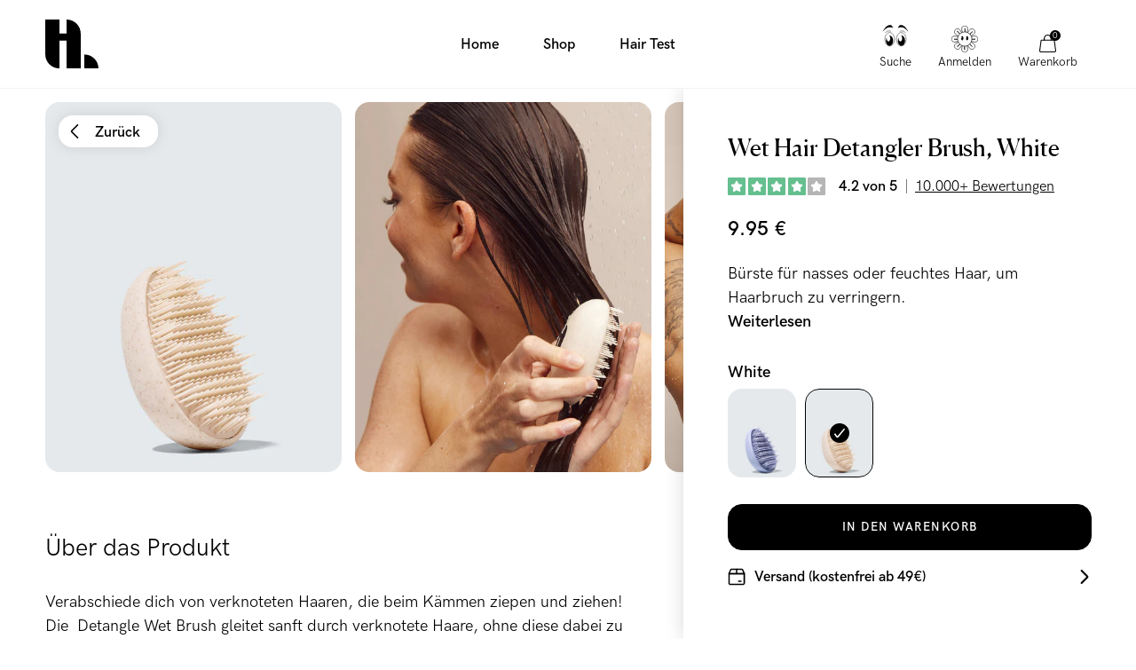

--- FILE ---
content_type: text/html; charset=utf-8
request_url: https://hairlust.at/products/wet-hair-detangler-brush-white
body_size: 54433
content:
<!DOCTYPE html>
<html lang="de">
  <head><meta charset='utf-8'>
<meta name="viewport" content="width=device-width, initial-scale=1.0, viewport-fit=cover">
<meta name="theme-color" content="">
<link rel='canonical' href='https://hairlust.at/products/wet-hair-detangler-brush-white'><link rel='shortcut icon' href='//hairlust.at/cdn/shop/files/Hairlust_favicon_32x32.png?v=1663319659' type='image/png'><title>Wet Hair Detangler Brush | White | Bürste für nasse Haare</title><meta name="description" content="Wusstest du, dass dein nasses Haar empfindlicher ist und daher extra schonende Pflege braucht? Wir haben diese Bürste für nasse Haare genau dafür entwickelt. Dank ihrer Größe und Weizenstroh Material ist diese Wet Brush der perfekte umweltfreundliche Reisebegleiter. Sie kann auch im trockenem Haar verwendet werden."/>
<meta property="og:url" content="https://hairlust.at/products/wet-hair-detangler-brush-white">
<meta property="og:site_name" content="Hairlust Österreich">
<meta property="og:type" content="product">
<meta property="og:title" content="Wet Hair Detangler Brush, White">
<meta property="og:description" content="Wusstest du, dass dein nasses Haar empfindlicher ist und daher extra schonende Pflege braucht? Wir haben diese Bürste für nasse Haare genau dafür entwickelt. Dank ihrer Größe und Weizenstroh Material ist diese Wet Brush der perfekte umweltfreundliche Reisebegleiter. Sie kann auch im trockenem Haar verwendet werden.">
<meta content="http://hairlust.at/cdn/shop/products/Nomoretears-White_Vinkel1kopier_4b9f9e84-0119-4b34-a35a-d2f263bd1e55_1024x.jpg?v=1664285853" property="og:image">
<meta content="https://hairlust.at/cdn/shop/products/Nomoretears-White_Vinkel1kopier_4b9f9e84-0119-4b34-a35a-d2f263bd1e55_1024x.jpg?v=1664285853" property="og:image:secure_url"><meta property="og:price:amount" content="9.95"><meta property="og:price:currency" content="EUR"><meta name="twitter:title" content="Wet Hair Detangler Brush, White">
<meta name="twitter:description" content="Wusstest du, dass dein nasses Haar empfindlicher ist und daher extra schonende Pflege braucht? Wir haben diese Bürste für nasse Haare genau dafür entwickelt. Dank ihrer Größe und Weizenstroh Material ist diese Wet Brush der perfekte umweltfreundliche Reisebegleiter. Sie kann auch im trockenem Haar verwendet werden.">
<meta content="summary_large_image" name="twitter:card">
<meta content="https://hairlust.at/cdn/shop/products/Nomoretears-White_Vinkel1kopier_4b9f9e84-0119-4b34-a35a-d2f263bd1e55_1024x.jpg?v=1664285853" name="twitter:image">
<meta content="480" name="twitter:image:width">
<meta content="480" name="twitter:image:height">



<link href="https://hairlust.com/products/wet-hair-detangler-brush-white" hreflang="x-default" rel="alternate" data-country="international">
  <link href="https://hairlust.com/products/wet-hair-detangler-brush-white" hreflang="en" rel="alternate" data-country="international">
  <link href="https://hairlust.pl/products/wet-hair-detangler-brush-white" hreflang="pl-pl" rel="alternate" data-country="pl">
  <link href="https://hairlust.dk/products/wet-hair-detangler-brush-white" hreflang="da-dk" rel="alternate" data-country="dk">
  <link href="https://hairlust.se/products/wet-hair-detangler-brush-white" hreflang="sv-se" rel="alternate" data-country="se">
  <link href="https://hairlust.no/products/wet-hair-detangler-brush-white" hreflang="no-no" rel="alternate" data-country="no">
  <link href="https://hairlust.fi/products/wet-hair-detangler-brush-white" hreflang="fi-fi" rel="alternate" data-country="fi">
  <link href="https://hairlust.nl/products/wet-hair-detangler-brush-white" hreflang="nl" rel="alternate" data-country="nl">
  <link href="https://hairlust.be/products/wet-hair-detangler-brush-white" hreflang="nl-be" rel="alternate" data-country="be">
  <link href="https://hairlust.at/products/wet-hair-detangler-brush-white" hreflang="de-at" rel="alternate" data-country="at">
  <link href="https://hairlust.de/products/wet-hair-detangler-brush-white" hreflang="de" rel="alternate" data-country="de">
  <link href="https://hairlust.ch/products/wet-hair-detangler-brush-white" hreflang="de-ch" rel="alternate" data-country="ch">
  <link href="https://hairlust.fr/products/wet-hair-detangler-brush-white" hreflang="fr" rel="alternate" data-country="fr">
  <link href="https://hairlust.jp/products/wet-hair-detangler-brush-white" hreflang="en-jp" rel="alternate" data-country="jp">
  <link href="https://hairlust.tw/products/wet-hair-detangler-brush-white" hreflang="zh-tw" rel="alternate" data-country="tw">
  <link href="https://hairlust.tw/products/wet-hair-detangler-brush-white" hreflang="zh-hk" rel="alternate" data-country="hk">


<style>
    @font-face {
        font-family: 'HK Grotesk Pro';
        font-style: normal;
        font-weight: 400;
        font-display: swap;
        src:
            url("//hairlust.at/cdn/shop/t/69/assets/HKGroteskPro-Regular.woff2?v=30506192559799727241721637278"),
            url("//hairlust.at/cdn/shop/t/69/assets/HKGroteskPro-Regular.woff?v=72022816983916000101721637277");
    }

    @font-face {
        font-family: 'HK Grotesk Pro';
        font-style: normal;
        font-weight: 500;
        font-display: swap;
        src:
            url("//hairlust.at/cdn/shop/t/69/assets/HKGroteskPro-Medium.woff2?v=53054015654065959011721637274"),
            url("//hairlust.at/cdn/shop/t/69/assets/HKGroteskPro-Medium.woff?v=86575504036128773081721637273");
    }

    @font-face {
        font-family: 'HK Grotesk Pro';
        font-style: normal;
        font-weight: 600;
        font-display: swap;
        src:
            url("//hairlust.at/cdn/shop/t/69/assets/HKGroteskPro-SemiBold.woff2?v=172130377039916703211721637281"),
            url("//hairlust.at/cdn/shop/t/69/assets/HKGroteskPro-SemiBold.woff?v=74138580054418727221721637280");
    }

    @font-face {
        font-family: 'Canela';
        font-style: normal;
        font-weight: 400;
        font-display: swap;
        src:
            url("//hairlust.at/cdn/shop/t/69/assets/Canela-Regular.woff2?v=77754756669718046451721637076"),
            url("//hairlust.at/cdn/shop/t/69/assets/Canela-Regular.woff?v=73351669867295976071721637075");
    }</style>
<style>
  :root {
    --scrollbar-width: 0;
    --container-padding: 4vw;
    --header-height: 100px;
    --icon-size: 20px;
    --sidebar-width: 600px;
    --sidebar-header-height: 88px;
    --grid-gap: 15px;
    --basic-hero-min-height: 500px;

    --background-color: #fff;
    --color-black: #000;
    --color-white: #fff;
    --color-white-transparent: rgba(255, 255, 255, 0.25);
    --color-text: #000;
    --color-gray-background: #f7f7f7;
    --color-gray-border: #f2f2f2;
    --color-gray-text: #7c7c7c;
    --color-gray-disabled: #d5d5d5;

    --color-success: #579f78;
    --color-success-light: #e0ece4;
    --color-alert: #ad282f;
    --color-alert-light: #fdd9D6;
    --color-notification: #ef9134;
    --color-notification-light: #faebda;

    --color-purple: #dcdae7;
    --color-light-blue: #dddae8;--color-gift-bg: hsl(0, 45%, 39%);
--color-gift-bg-h: 0;
--color-gift-bg-s: 45%;
--color-gift-bg-l: 39%; --color-gift-text: hsl(0, 0%, 100%);
--color-gift-text-h: 0;
--color-gift-text-s: 0%;
--color-gift-text-l: 100%; }

  @media screen and (max-width: 1920px) {
    :root {
      --sidebar-width: 510px;
    }
  }

  @media screen and (max-width: 1440px) {
    :root {
      --basic-hero-min-height: 400px;
    }
  }

  @media screen and (max-width: 1200px) {
    :root {
      --sidebar-width: 475px;
    }
  }

  @media screen and (max-width: 1024px) {
    :root {
      --container-padding: 15px;
      --header-height: 60px;
      --grid-gap: 10px;
      --sidebar-header-height: 70px;
    }
  }

  @media screen and (max-width: 512px) {
    :root {
      --basic-hero-min-height: 175px;
      --sidebar-header-height: 60px;
    }
  }
</style>
<script>
  window.theme = {
    blog: {
      blogItemTemplate: `<div class="blog-item">
  <figure class="blog-item__image">%image%%tags%<a href="%url%" class="blog-item__image__link"></a>
  </figure>

  <div class="blog-item__info"><span>Von %author%</span>

    <span>%publishedAt%</span>

    <span>%readingTime%</span>
  </div>

  <h2 class="blog-item__title">%title%</h2>

  <div class="blog-item__excerpt" data-excerpt>%excerpt%</div>

  <a href="%url%" class="cta cta--stroked-dark">Weiterlesen</a>
</div>
`,
    },
    cart: {
      data:{"note":null,"attributes":{},"original_total_price":0,"total_price":0,"total_discount":0,"total_weight":0.0,"item_count":0,"items":[],"requires_shipping":false,"currency":"EUR","items_subtotal_price":0,"cart_level_discount_applications":[],"checkout_charge_amount":0},
      cartItemTemplate: `<li
  class="cart-item %class%"
  data-config='{
    "line": "%line%",
    "variantId": "%variantId%",
    "qty": "%quantity%"
  }'
  data-component="cartItem">
  <button type="button" class="cart-item__remove-btn" data-remove-btn><svg class="icon icon--trash" viewBox="0 0 20 20"><path d="M18.571 5.714H1.43C1 5.714.714 5.43.714 5s.286-.714.715-.714H18.57c.429 0 .715.285.715.714s-.286.714-.715.714z"/><path d="M15 20H5c-1.143 0-2.143-1-2.143-2.143V5c0-.429.286-.714.714-.714H16.43c.428 0 .714.285.714.714v12.857C17.143 19 16.143 20 15 20zM4.286 5.714v12.143c0 .429.285.714.714.714h10c.429 0 .714-.285.714-.714V5.714H4.286z"/><path d="M13.571 5.714c-.428 0-.714-.285-.714-.714v-.714c0-1.572-1.286-2.857-2.857-2.857S7.143 2.714 7.143 4.286V5c0 .429-.286.714-.714.714-.429 0-.715-.285-.715-.714v-.714C5.714 1.857 7.714 0 10 0s4.286 2 4.286 4.286V5c0 .429-.286.714-.715.714zM7.857 16.429c-.428 0-.714-.286-.714-.715V7.857c0-.428.286-.714.714-.714.429 0 .714.286.714.714v7.857c0 .429-.285.715-.714.715zM12.143 16.429c-.429 0-.714-.286-.714-.715V7.857c0-.428.285-.714.714-.714s.714.286.714.714v7.857c0 .429-.286.715-.714.715z"/></svg></button>

  <div class="cart-item__main">
    <figure class="cart-item__image"><div class="image-wrapper">
      <img src="%imgSrcLazy%" data-src="%imgSrc%" class="lazyload">
    </div><a href="%url%" class="cart-item__image__link"></a>
    </figure>

    <div class="cart-item__info">
      <p class="cart-item__title">
        <a href="%url%">%title%</a>
      </p>

      <p class="cart-item__variant">
        <span>%quantity% x </span>
        <span>%variantTitle%</span>
      </p>

      <div class="cart-item__qty-price-wrapper">%cartQty%<p class="cart-item__prices">%giftHtml%<span class="price--compare">%compareAtPrice%</span>
          <span class="price--current">%currentPrice%</span>
        </p>
      </div>
    </div>
  </div>%preorderInfo%<div class="cart-item__subscription" data-subscription>
    <div class="cart-item__subscription__header"><svg class="icon icon--recurring" viewBox="0 0 20 20"><path d="M10 20C4.429 20 0 15.571 0 10c0-2.857 1.143-5.571 3-7.571a.69.69 0 011 0 .69.69 0 010 1C2.429 5.143 1.429 7.57 1.429 10c0 4.714 3.857 8.571 8.571 8.571s8.571-3.857 8.571-8.571S14.714 1.429 10 1.429c-.429 0-.714-.286-.714-.715S9.57 0 10 0c5.571 0 10 4.429 10 10s-4.429 10-10 10z"/><path d="M4.286 6.429c-.286 0-.572-.286-.715-.572l-.571-2-2 .429c-.429.143-.857-.143-1-.572-.143-.285.143-.714.571-.857l2.858-.714c.142 0 .428 0 .571.143.143 0 .286.285.286.428L5 5.571c.143.429-.143.858-.714.858.143 0 .143 0 0 0zM13.714 13.286c-.143 0-.285 0-.285-.143l-3.715-1.714a.786.786 0 01-.428-.715V5c0-.429.285-.714.714-.714s.714.285.714.714v5.286L14 12c.429.143.571.571.286 1 0 .143-.286.286-.572.286z"/></svg><span>Als Abonnement hinzugefügt</span>
      <span class="save-badge">%subscriptionSaving%</span>
    </div>

    <div class="cart-item__subscription__info" data-component="modalSlidein">
      <span>Unverbindlich, jederzeit kündbar.</span>
      <button type="button" class="js-openBtn">Mehr erfahren</button>

      <div class="cart-item__subscription__modal modal-slidein js-modal">
        <div class="modal-slidein__inner">
          <header class="modal-slidein__header">
            <p class="modal-slidein__title">Über die Abonnements</p>
            <button type="button" class="modal-slidein__close-button js-closeBtn">
              <span class="modal-slidein__close-button__text">Schließen</span><svg class="icon icon--close" viewBox="0 0 16 16"><path d="M.714 16c-.143 0-.428-.143-.571-.286a.69.69 0 010-1L14.714.286a.69.69 0 011 0 .69.69 0 010 1L1.286 15.714C1.143 15.857 1 16 .714 16z"/><path d="M15.286 16c-.143 0-.429-.143-.572-.286L.286 1.286C0 1 0 .57.286.286s.714-.286 1 0l14.428 14.428a.69.69 0 010 1c-.143.143-.285.286-.428.286z"/></svg></button>
          </header>

          <article class="modal-slidein__content rte"><p>Lass dir deine Lieblingsprodukte im Abonnement ganz einfach und automatisch liefern. Es ist völlig kostenlos. Du erhälst jedes Mal einen festen Rabatt von 20% auf deine Abonnementartikel! Du kannst deinen Kauf mit Abonnementartikeln wie auch mit einmaligen Produkten kombinieren, welche nicht in deinem Abonnement enthalten sind. Rabattcodes gelten nicht für Abonnements.</p>
<p><strong>Vorteile eines Abonnements</strong></p>
<ul>
<li>Erhalte jedes Mal 20% Rabatt auf die Produkte, die du abonnierst</li>
<li>Automatische Lieferung der Abonnementprodukte, damit dir nie etwas ausgeht</li>
<li>Keine Kündigungsperiode, jederzeit kündbar</li>
<li>Keine unvorhergesehenen Gebühren</li>
<li>Einfacher Self-Service, wenn du Änderungen an deinem Abonnement vornehmen willst</li>
</ul>
<p><strong>So funktioniert's</strong></p>
<meta charset="utf-8">
<ol>
<li>Wähle den Artikel aus, den du abonnieren willst</li>
<li>Wähle aus wie oft der Artikel geliefert werden soll</li>
<li>Lege den Artikel in den Warenkorb und bezahle deinen Einkauf wie gewohnt</li>
</ol>
<p><a href="/pages/terms-conditions#abonnement" target="_blank">Lies hier mehr über unser Abonnement Service</a>.</p></article>
        </div>
      </div>
    </div>

    <div class="select-wrapper">
      <select class="select" data-subscription-select>%subscriptionOptions%</select><svg class="icon icon--arrow-down-small" viewBox="0 0 12 12"><path d="M6 9.257c-.343 0-.6-.086-.857-.343L.257 4.03C0 3.686 0 3.257.257 2.914s.772-.257 1.029 0L6 7.63l4.714-4.715c.257-.257.772-.257 1.029 0s.257.772 0 1.029L6.857 8.914c-.257.257-.514.343-.857.343z"/></svg></div>
  </div>
</li>
`,
      upsellGiftAmount: 1
    },
    clerk: {
      apiKey: "zZqA3Duhrya0VWNm63cwf6ZeqOUMZpcx",
      clickTracking: true,
    },
    config: {
      campaign: {
        amountNeeded: 3,
        discountPercentage: 20,
      },
      countryCode:"at"
,
      countryList: [
  {
    title: 'Afghanistan',
    currency: 'AFN',
    countryCode: 'AF',
    icon: "\/\/hairlust.at\/cdn\/shop\/t\/69\/assets\/flag_af.svg?v=109630538956534059441721637086"
  },
  {
    title: 'Albania',
    currency: 'ALL',
    countryCode: 'AL',
    icon: "\/\/hairlust.at\/cdn\/shop\/t\/69\/assets\/flag_al.svg?v=69264045404847343451721637088"
  },
  {
    title: 'Algeria',
    currency: 'DZD',
    countryCode: 'DZ',
    icon: "\/\/hairlust.at\/cdn\/shop\/t\/69\/assets\/flag_dz.svg?v=169568225144401117051721637134"
  },
  {
    title: 'Andorra',
    currency: 'EUR',
    countryCode: 'AD',
    icon: "\/\/hairlust.at\/cdn\/shop\/t\/69\/assets\/flag_ad.svg?v=12922144411886787491721637084"
  },
  {
    title: 'Angola',
    currency: 'AOA',
    countryCode: 'AO',
    icon: "\/\/hairlust.at\/cdn\/shop\/t\/69\/assets\/flag_ao.svg?v=48845679254352780871721637091"
  },
  {
    title: 'Anguilla',
    currency: 'XCD',
    countryCode: 'AI',
    icon: "\/\/hairlust.at\/cdn\/shop\/t\/69\/assets\/flag_ai.svg?v=61354587702821485071721637087"
  },
  {
    title: 'Antigua & Barbuda',
    currency: 'XCD',
    countryCode: 'AG',
    icon: "\/\/hairlust.at\/cdn\/shop\/t\/69\/assets\/flag_ai.svg?v=61354587702821485071721637087"
  },
  {
    title: 'Argentina',
    currency: 'ARS',
    countryCode: 'AR',
    icon: "\/\/hairlust.at\/cdn\/shop\/t\/69\/assets\/flag_ar.svg?v=51868690814861996891721637092"
  },
  {
    title: 'Armenia',
    currency: 'AMD',
    countryCode: 'AM',
    icon: "\/\/hairlust.at\/cdn\/shop\/t\/69\/assets\/flag_am.svg?v=38217744216526993821721637089"
  },
  {
    title: 'Aruba',
    currency: 'AWG',
    countryCode: 'AW',
    icon: "\/\/hairlust.at\/cdn\/shop\/t\/69\/assets\/flag_aw.svg?v=178396472852516853991721637096"
  },
  {
    title: 'Ascension Island',
    currency: 'SHP',
    countryCode: 'SH',
    icon: "\/\/hairlust.at\/cdn\/shop\/t\/69\/assets\/flag_sh.svg?v=141170125933400174141721637230"
  },
  {
    title: 'Australia',
    currency: 'AUD',
    countryCode: 'AU',
    icon: "\/\/hairlust.at\/cdn\/shop\/t\/69\/assets\/flag_au.svg?v=139497588941730452011721637095"
  },
  {
    title: 'Azerbaijan',
    currency: 'AZN',
    countryCode: 'AZ',
    icon: "\/\/hairlust.at\/cdn\/shop\/t\/69\/assets\/flag_az.svg?v=116955434867351202431721637097"
  },
  {
    title: 'Bahamas',
    currency: 'BSD',
    countryCode: 'BS',
    icon: "\/\/hairlust.at\/cdn\/shop\/t\/69\/assets\/flag_bs.svg?v=72151730212138162331721637110"
  },
  {
    title: 'Bangladesh',
    currency: 'BDT',
    countryCode: 'BD',
    icon: "\/\/hairlust.at\/cdn\/shop\/t\/69\/assets\/flag_bd.svg?v=66612297723266202471721637100"
  },
  {
    title: 'Barbados',
    currency: 'BBD',
    countryCode: 'BB',
    icon: "\/\/hairlust.at\/cdn\/shop\/t\/69\/assets\/flag_bb.svg?v=44337355322414621441721637099"
  },
  {
    title: 'Belize',
    currency: 'BZD',
    countryCode: 'BZ',
    icon: "\/\/hairlust.at\/cdn\/shop\/t\/69\/assets\/flag_bz.svg?v=161119526076030693031721637113"
  },
  {
    title: 'Benin',
    currency: 'XOF',
    countryCode: 'BJ',
    icon: "\/\/hairlust.at\/cdn\/shop\/t\/69\/assets\/flag_bj.svg?v=138701689457390454531721637103"
  },
  {
    title: 'Bermuda',
    currency: 'USD',
    countryCode: 'BM',
    icon: "\/\/hairlust.at\/cdn\/shop\/t\/69\/assets\/flag_bm.svg?v=127501557031221423401721637105"
  },
  {
    title: 'Bolivia',
    currency: 'BOB',
    countryCode: 'BO',
    icon: "\/\/hairlust.at\/cdn\/shop\/t\/69\/assets\/flag_bo.svg?v=80401990216237354051721637108"
  },
  {
    title: 'Bosnia & Herzegovina',
    currency: 'BAM',
    countryCode: 'BA',
    icon: "\/\/hairlust.at\/cdn\/shop\/t\/69\/assets\/flag_ba.svg?v=114707001865137692921721637098"
  },
  {
    title: 'Botswana',
    currency: 'BWP',
    countryCode: 'BW',
    icon: "\/\/hairlust.at\/cdn\/shop\/t\/69\/assets\/flag_bw.svg?v=170043662561168060641721637113"
  },
  {
    title: 'Brazil',
    currency: 'BRL',
    countryCode: 'BR',
    icon: "\/\/hairlust.at\/cdn\/shop\/t\/69\/assets\/flag_br.svg?v=153946228192783964441721637110"
  },
  {
    title: 'British Indian Ocean Territory',
    currency: 'USD',
    countryCode: 'IO',
    icon: "\/\/hairlust.at\/cdn\/shop\/t\/69\/assets\/flag_io.svg?v=37299471411361265201721637165"
  },
  {
    title: 'British Virgin Islands',
    currency: 'USD',
    countryCode: 'VG',
    icon: "\/\/hairlust.at\/cdn\/shop\/t\/69\/assets\/flag_vg.svg?v=89604027647322857551721637259"
  },
  {
    title: 'Brunei',
    currency: 'BND',
    countryCode: 'BN',
    icon: "\/\/hairlust.at\/cdn\/shop\/t\/69\/assets\/flag_bn.svg?v=25758291838338717051721637106"
  },
  {
    title: 'Bulgaria',
    currency: 'BGN',
    countryCode: 'BG',
    icon: "\/\/hairlust.at\/cdn\/shop\/t\/69\/assets\/flag_bg.svg?v=127994655628003063171721637102"
  },
  {
    title: 'Burkina Faso',
    currency: 'XOF',
    countryCode: 'BJ',
    icon: "\/\/hairlust.at\/cdn\/shop\/t\/69\/assets\/flag_bj.svg?v=138701689457390454531721637103"
  },
  {
    title: 'Burundi',
    currency: 'BIF',
    countryCode: 'BI',
    icon: "\/\/hairlust.at\/cdn\/shop\/t\/69\/assets\/flag_bi.svg?v=44960613686644141281721637103"
  },
  {
    title: 'Cambodia',
    currency: 'KHR',
    countryCode: 'KH',
    icon: "\/\/hairlust.at\/cdn\/shop\/t\/69\/assets\/flag_kh.svg?v=6244456442160496601721637172"
  },
  {
    title: 'Cameroon',
    currency: 'XAF',
    countryCode: 'CM',
    icon: "\/\/hairlust.at\/cdn\/shop\/t\/69\/assets\/flag_cm.svg?v=79250901482252307131721637120"
  },
  {
    title: 'Canada',
    currency: 'CAD',
    countryCode: 'CA',
    icon: "\/\/hairlust.at\/cdn\/shop\/t\/69\/assets\/flag_ca.svg?v=33871877540448445371721637114"
  },
  {
    title: 'Cape Verde',
    currency: 'CVE',
    countryCode: 'CV',
    icon: "\/\/hairlust.at\/cdn\/shop\/t\/69\/assets\/flag_cv.svg?v=57853873981442885651721637124"
  },
  {
    title: 'Caribbean Netherlands',
    currency: 'USD',
    countryCode: 'BQ',
    icon: "\/\/hairlust.at\/cdn\/shop\/t\/69\/assets\/flag_bq.svg?v=47507919330962982611721637109"
  },
  {
    title: 'Cayman Islands',
    currency: 'KYD',
    countryCode: 'KY',
    icon: "\/\/hairlust.at\/cdn\/shop\/t\/69\/assets\/flag_ky.svg?v=133863323215193863531721637175"
  },
  {
    title: 'Central African Republic',
    currency: 'XAF',
    countryCode: 'CM',
    icon: "\/\/hairlust.at\/cdn\/shop\/t\/69\/assets\/flag_cm.svg?v=79250901482252307131721637120"
  },
  {
    title: 'Chad',
    currency: 'XAF',
    countryCode: 'CM',
    icon: "\/\/hairlust.at\/cdn\/shop\/t\/69\/assets\/flag_cm.svg?v=79250901482252307131721637120"
  },
  {
    title: 'Chile',
    currency: 'CLP',
    countryCode: 'CL',
    icon: "\/\/hairlust.at\/cdn\/shop\/t\/69\/assets\/flag_cl.svg?v=71531217728382664761721637119"
  },
  {
    title: 'Christmas Island',
    currency: 'AUD',
    countryCode: 'CX',
    icon: "\/\/hairlust.at\/cdn\/shop\/t\/69\/assets\/flag_cx.svg?v=135734176740035458921721637126"
  },
  {
    title: 'Cocos',
    currency: 'AUD',
    countryCode: 'CC',
    icon: "\/\/hairlust.at\/cdn\/shop\/t\/69\/assets\/flag_cc.svg?v=174613637119332148571721637115"
  },
  {
    title: 'Colombia',
    currency: 'COP',
    countryCode: 'CO',
    icon: "\/\/hairlust.at\/cdn\/shop\/t\/69\/assets\/flag_co.svg?v=153696481545818025751721637122"
  },
  {
    title: 'Comoros',
    currency: 'KMF',
    countryCode: 'KM',
    icon: "\/\/hairlust.at\/cdn\/shop\/t\/69\/assets\/flag_km.svg?v=111276620713911171241721637173"
  },
  {
    title: 'Congo - Brazzaville',
    currency: 'XAF',
    countryCode: 'CM',
    icon: "\/\/hairlust.at\/cdn\/shop\/t\/69\/assets\/flag_cm.svg?v=79250901482252307131721637120"
  },
  {
    title: 'Congo - Kinshasa',
    currency: 'CDF',
    countryCode: 'CD',
    icon: "\/\/hairlust.at\/cdn\/shop\/t\/69\/assets\/flag_cd.svg?v=147487883114576055751721637116"
  },
  {
    title: 'Cook Islands',
    currency: 'NZD',
    countryCode: 'CK',
    icon: "\/\/hairlust.at\/cdn\/shop\/t\/69\/assets\/flag_ck.svg?v=177385975174106590161721637118"
  },
  {
    title: 'Costa Rica',
    currency: 'CRC',
    countryCode: 'CR',
    icon: "\/\/hairlust.at\/cdn\/shop\/t\/69\/assets\/flag_cr.svg?v=152595149314799657981721637123"
  },
  {
    title: 'Côte d’Ivoire',
    currency: 'XOF',
    countryCode: 'BJ',
    icon: "\/\/hairlust.at\/cdn\/shop\/t\/69\/assets\/flag_bj.svg?v=138701689457390454531721637103"
  },
  {
    title: 'Croatia',
    currency: 'HRK',
    countryCode: 'HR',
    icon: "\/\/hairlust.at\/cdn\/shop\/t\/69\/assets\/flag_hr.svg?v=121164150079211469911721637158"
  },
  {
    title: 'Curaçao',
    currency: 'ANG',
    countryCode: 'CW',
    icon: "\/\/hairlust.at\/cdn\/shop\/t\/69\/assets\/flag_cw.svg?v=131226985772645746091721637125"
  },
  {
    title: 'Cyprus',
    currency: 'EUR',
    countryCode: 'CY',
    icon: "\/\/hairlust.at\/cdn\/shop\/t\/69\/assets\/flag_cy.svg?v=77861766872575831831721637127"
  },
  {
    title: 'Czech Republic',
    currency: 'CZK',
    countryCode: 'CZ',
    icon: "\/\/hairlust.at\/cdn\/shop\/t\/69\/assets\/flag_cz.svg?v=81489233431425438461721637128"
  },
  {
    title: 'Djibouti',
    currency: 'DJF',
    countryCode: 'DJ',
    icon: "\/\/hairlust.at\/cdn\/shop\/t\/69\/assets\/flag_dj.svg?v=105743927705580778001721637130"
  },
  {
    title: 'Dominica',
    currency: 'XCD',
    countryCode: 'AI',
    icon: "\/\/hairlust.at\/cdn\/shop\/t\/69\/assets\/flag_ai.svg?v=61354587702821485071721637087"
  },
  {
    title: 'Dominican Republic',
    currency: 'DOP',
    countryCode: 'DO',
    icon: "\/\/hairlust.at\/cdn\/shop\/t\/69\/assets\/flag_do.svg?v=113401444120023166921721637133"
  },
  {
    title: 'Ecuador',
    currency: 'USD',
    countryCode: 'EC',
    icon: "\/\/hairlust.at\/cdn\/shop\/t\/69\/assets\/flag_ec.svg?v=7310401278764668061721637135"
  },
  {
    title: 'Egypt',
    currency: 'EGP',
    countryCode: 'EG',
    icon: "\/\/hairlust.at\/cdn\/shop\/t\/69\/assets\/flag_eg.svg?v=62212017522325504141721637137"
  },
  {
    title: 'El Salvador',
    currency: 'USD',
    countryCode: 'SV',
    icon: "\/\/hairlust.at\/cdn\/shop\/t\/69\/assets\/flag_sv.svg?v=93593355091493354481721637238"
  },
  {
    title: 'Equatorial Guinea',
    currency: 'XAF',
    countryCode: 'CM',
    icon: "\/\/hairlust.at\/cdn\/shop\/t\/69\/assets\/flag_cm.svg?v=79250901482252307131721637120"
  },
  {
    title: 'Estonia',
    currency: 'EUR',
    countryCode: 'EE',
    icon: "\/\/hairlust.at\/cdn\/shop\/t\/69\/assets\/flag_ee.svg?v=96187805907179063451721637136"
  },
  {
    title: 'Eswatini',
    currency: 'SZL',
    countryCode: 'SZ',
    icon: "\/\/hairlust.at\/cdn\/shop\/t\/69\/assets\/flag_sz.svg?v=134101820130773478911721637239"
  },
  {
    title: 'Ethiopia',
    currency: 'ETB',
    countryCode: 'ET',
    icon: "\/\/hairlust.at\/cdn\/shop\/t\/69\/assets\/flag_et.svg?v=78652679227981880181721637139"
  },
  {
    title: 'Falkland Islands',
    currency: 'FKP',
    countryCode: 'FK',
    icon: "\/\/hairlust.at\/cdn\/shop\/t\/69\/assets\/flag_fk.svg?v=159476737318645288471721637142"
  },
  {
    title: 'Fiji',
    currency: 'FJD',
    countryCode: 'FJ',
    icon: "\/\/hairlust.at\/cdn\/shop\/t\/69\/assets\/flag_fj.svg?v=121025105083165831161721637141"
  },
  {
    title: 'French Guiana',
    currency: 'EUR',
    countryCode: 'GF',
    icon: "\/\/hairlust.at\/cdn\/shop\/t\/69\/assets\/flag_gf.svg?v=86503772897782123361721637146"
  },
  {
    title: 'French Polynesia',
    currency: 'XPF',
    countryCode: 'PF',
    icon: "\/\/hairlust.at\/cdn\/shop\/t\/69\/assets\/flag_pf.svg?v=120783589498805319101721637212"
  },
  {
    title: 'French Southern Territories',
    currency: 'EUR',
    countryCode: 'TF',
    icon: "\/\/hairlust.at\/cdn\/shop\/t\/69\/assets\/flag_tf.svg?v=148586148681966192211721637240"
  },
  {
    title: 'Gabon',
    currency: 'XOF',
    countryCode: 'BJ',
    icon: "\/\/hairlust.at\/cdn\/shop\/t\/69\/assets\/flag_bj.svg?v=138701689457390454531721637103"
  },
  {
    title: 'Gambia',
    currency: 'GMD',
    countryCode: 'GM',
    icon: "\/\/hairlust.at\/cdn\/shop\/t\/69\/assets\/flag_gm.svg?v=169519010742733383371721637149"
  },
  {
    title: 'Georgia',
    currency: 'GEL',
    countryCode: 'GE',
    icon: "\/\/hairlust.at\/cdn\/shop\/t\/69\/assets\/flag_ge.svg?v=172776248821353297411721637145"
  },
  {
    title: 'Gibraltar',
    currency: 'GBP',
    countryCode: 'GI',
    icon: "\/\/hairlust.at\/cdn\/shop\/t\/69\/assets\/flag_gi.svg?v=125380367652720180761721637148"
  },
  {
    title: 'Greece',
    currency: 'EUR',
    countryCode: 'GR',
    icon: "\/\/hairlust.at\/cdn\/shop\/t\/69\/assets\/flag_gr.svg?v=20922265108846838781721637152"
  },
  {
    title: 'Grenada',
    currency: 'XCD',
    countryCode: 'AI',
    icon: "\/\/hairlust.at\/cdn\/shop\/t\/69\/assets\/flag_ai.svg?v=61354587702821485071721637087"
  },
  {
    title: 'Guadeloupe',
    currency: 'EUR',
    countryCode: 'GP',
    icon: "\/\/hairlust.at\/cdn\/shop\/t\/69\/assets\/flag_gp.svg?v=43525331182739010351721637151"
  },
  {
    title: 'Guatemala',
    currency: 'GTQ',
    countryCode: 'GT',
    icon: "\/\/hairlust.at\/cdn\/shop\/t\/69\/assets\/flag_gt.svg?v=5768577974503416911721637154"
  },
  {
    title: 'Guernsey',
    currency: 'GBP',
    countryCode: 'GG',
    icon: "\/\/hairlust.at\/cdn\/shop\/t\/69\/assets\/flag_gg.svg?v=181956177042978275411721637147"
  },
  {
    title: 'Guinea',
    currency: 'GNF',
    countryCode: 'GN',
    icon: "\/\/hairlust.at\/cdn\/shop\/t\/69\/assets\/flag_gn.svg?v=106297128127135948691721637150"
  },
  {
    title: 'Guinea-Bissau',
    currency: 'XOF',
    countryCode: 'BJ',
    icon: "\/\/hairlust.at\/cdn\/shop\/t\/69\/assets\/flag_bj.svg?v=138701689457390454531721637103"
  },
  {
    title: 'Guyana',
    currency: 'GYD',
    countryCode: 'GY',
    icon: "\/\/hairlust.at\/cdn\/shop\/t\/69\/assets\/flag_gy.svg?v=68919766707561076301721637155"
  },
  {
    title: 'Haiti',
    currency: 'HTG',
    countryCode: 'HT',
    icon: "\/\/hairlust.at\/cdn\/shop\/t\/69\/assets\/flag_ht.svg?v=88100033768992630461721637159"
  },
  {
    title: 'Heard & McDonald Islands',
    currency: 'AUD',
    countryCode: 'HM',
    icon: "\/\/hairlust.at\/cdn\/shop\/t\/69\/assets\/flag_hm.svg?v=47139495567413498831721637156"
  },
  {
    title: 'Honduras',
    currency: 'HNL',
    countryCode: 'HN',
    icon: "\/\/hairlust.at\/cdn\/shop\/t\/69\/assets\/flag_hn.svg?v=180628488869612551521721637157"
  },
  {
    title: 'Hong Kong SAR China',
    currency: 'HKD',
    countryCode: 'HK',
    icon: "\/\/hairlust.at\/cdn\/shop\/t\/69\/assets\/flag_hk.svg?v=100081242162147253661721637155"
  },
  {
    title: 'Hungary',
    currency: 'HUF',
    countryCode: 'HU',
    icon: "\/\/hairlust.at\/cdn\/shop\/t\/69\/assets\/flag_hu.svg?v=53136606604629439481721637160"
  },
  {
    title: 'Iceland',
    currency: 'ISK',
    countryCode: 'IS',
    icon: "\/\/hairlust.at\/cdn\/shop\/t\/69\/assets\/flag_is.svg?v=145499644755421605951721637166"
  },
  {
    title: 'India',
    currency: 'INR',
    countryCode: 'BT',
    icon: "\/\/hairlust.at\/cdn\/shop\/t\/69\/assets\/flag_bt.svg?v=56161953403226070541721637111"
  },
  {
    title: 'Indonesia',
    currency: 'IDR',
    countryCode: 'ID',
    icon: "\/\/hairlust.at\/cdn\/shop\/t\/69\/assets\/flag_id.svg?v=140789939843586228631721637161"
  },
  {
    title: 'Ireland',
    currency: 'EUR',
    countryCode: 'IE',
    icon: "\/\/hairlust.at\/cdn\/shop\/t\/69\/assets\/flag_ie.svg?v=60446082742853943991721637162"
  },
  {
    title: 'Isle of Man',
    currency: 'GBP',
    countryCode: 'IM',
    icon: "\/\/hairlust.at\/cdn\/shop\/t\/69\/assets\/flag_im.svg?v=41067869576876882441721637164"
  },
  {
    title: 'Israel',
    currency: 'ILS',
    countryCode: 'IL',
    icon: "\/\/hairlust.at\/cdn\/shop\/t\/69\/assets\/flag_il.svg?v=178737694931486088641721637163"
  },
  {
    title: 'Italy',
    currency: 'EUR',
    countryCode: 'IT',
    icon: "\/\/hairlust.at\/cdn\/shop\/t\/69\/assets\/flag_it.svg?v=50285055488547603691721637167"
  },
  {
    title: 'Jamaica',
    currency: 'JMD',
    countryCode: 'JM',
    icon: "\/\/hairlust.at\/cdn\/shop\/t\/69\/assets\/flag_jm.svg?v=107675030193750067501721637168"
  },
  {
    title: 'Japan',
    currency: 'JPY',
    countryCode: 'JP',
    icon: "\/\/hairlust.at\/cdn\/shop\/t\/69\/assets\/flag_jp.svg?v=140949194396477055391721637169"
  },
  {
    title: 'Kazakhstan',
    currency: 'KZT',
    countryCode: 'KZ',
    icon: "\/\/hairlust.at\/cdn\/shop\/t\/69\/assets\/flag_kz.svg?v=82419779595163382791721637176"
  },
  {
    title: 'Kenya',
    currency: 'KES',
    countryCode: 'KE',
    icon: "\/\/hairlust.at\/cdn\/shop\/t\/69\/assets\/flag_ke.svg?v=12904794581507514531721637170"
  },
  {
    title: 'Kosovo',
    currency: 'EUR',
    countryCode: 'XK',
    icon: "\/\/hairlust.at\/cdn\/shop\/t\/69\/assets\/flag_xk.svg?v=78368055068927584211721637263"
  },
  {
    title: 'Kyrgyzstan',
    currency: 'KGS',
    countryCode: 'KG',
    icon: "\/\/hairlust.at\/cdn\/shop\/t\/69\/assets\/flag_kg.svg?v=102861447205835454531721637171"
  },
  {
    title: 'Laos',
    currency: 'LAK',
    countryCode: 'LA',
    icon: "\/\/hairlust.at\/cdn\/shop\/t\/69\/assets\/flag_la.svg?v=168052985629209341221721637177"
  },
  {
    title: 'Latvia',
    currency: 'EUR',
    countryCode: 'LV',
    icon: "\/\/hairlust.at\/cdn\/shop\/t\/69\/assets\/flag_lv.svg?v=54216313303322761111721637185"
  },
  {
    title: 'Lebanon',
    currency: 'LBP',
    countryCode: 'LB',
    icon: "\/\/hairlust.at\/cdn\/shop\/t\/69\/assets\/flag_lb.svg?v=64718388569840232011721637178"
  },
  {
    title: 'Lesotho',
    currency: 'LSL',
    countryCode: 'LS',
    icon: "\/\/hairlust.at\/cdn\/shop\/t\/69\/assets\/flag_ls.svg?v=109571532474020951341721637182"
  },
  {
    title: 'Liberia',
    currency: 'LRD',
    countryCode: 'LR',
    icon: "\/\/hairlust.at\/cdn\/shop\/t\/69\/assets\/flag_lr.svg?v=20460772601319525871721637181"
  },
  {
    title: 'Liechtenstein',
    currency: 'CHF',
    countryCode: 'LI',
    icon: "\/\/hairlust.at\/cdn\/shop\/t\/69\/assets\/flag_li.svg?v=127841684355919825991721637179"
  },
  {
    title: 'Lithuania',
    currency: 'EUR',
    countryCode: 'LT',
    icon: "\/\/hairlust.at\/cdn\/shop\/t\/69\/assets\/flag_lt.svg?v=11745927650500247961721637183"
  },
  {
    title: 'Luxembourg',
    currency: 'EUR',
    countryCode: 'LU',
    icon: "\/\/hairlust.at\/cdn\/shop\/t\/69\/assets\/flag_lu.svg?v=7867550500828747321721637184"
  },
  {
    title: 'Macau SAR China',
    currency: 'MOP',
    countryCode: 'MO',
    icon: "\/\/hairlust.at\/cdn\/shop\/t\/69\/assets\/flag_mo.svg?v=54353597635926226251721637193"
  },
  {
    title: 'Macedonia',
    currency: 'MKD',
    countryCode: 'MK',
    icon: "\/\/hairlust.at\/cdn\/shop\/t\/69\/assets\/flag_mk.svg?v=90488110950778713031721637190"
  },
  {
    title: 'Malawi',
    currency: 'MWK',
    countryCode: 'MW',
    icon: "\/\/hairlust.at\/cdn\/shop\/t\/69\/assets\/flag_mw.svg?v=132410061129959454821721637198"
  },
  {
    title: 'Malaysia',
    currency: 'MYR',
    countryCode: 'MY',
    icon: "\/\/hairlust.at\/cdn\/shop\/t\/69\/assets\/flag_my.svg?v=12868166046311154601721637200"
  },
  {
    title: 'Maldives',
    currency: 'MVR',
    countryCode: 'MV',
    icon: "\/\/hairlust.at\/cdn\/shop\/t\/69\/assets\/flag_mv.svg?v=41345378594437498801721637197"
  },
  {
    title: 'Mali',
    currency: 'XOF',
    countryCode: 'BJ',
    icon: "\/\/hairlust.at\/cdn\/shop\/t\/69\/assets\/flag_bj.svg?v=138701689457390454531721637103"
  },
  {
    title: 'Malta',
    currency: 'EUR',
    countryCode: 'MT',
    icon: "\/\/hairlust.at\/cdn\/shop\/t\/69\/assets\/flag_mt.svg?v=27427027737908236971721637195"
  },
  {
    title: 'Martinique',
    currency: 'EUR',
    countryCode: 'MQ',
    icon: "\/\/hairlust.at\/cdn\/shop\/t\/69\/assets\/flag_mq.svg?v=142530927241572823581721637194"
  },
  {
    title: 'Mauritius',
    currency: 'MUR',
    countryCode: 'MU',
    icon: "\/\/hairlust.at\/cdn\/shop\/t\/69\/assets\/flag_mu.svg?v=55295896556044064561721637196"
  },
  {
    title: 'Mayotte',
    currency: 'EUR',
    countryCode: 'YT',
    icon: "\/\/hairlust.at\/cdn\/shop\/t\/69\/assets\/flag_yt.svg?v=182252787475531566711721637265"
  },
  {
    title: 'Mexico',
    currency: 'MXN',
    countryCode: 'MX',
    icon: "\/\/hairlust.at\/cdn\/shop\/t\/69\/assets\/flag_mx.svg?v=32306576286936793051721637199"
  },
  {
    title: 'Moldova',
    currency: 'MDL',
    countryCode: 'MD',
    icon: "\/\/hairlust.at\/cdn\/shop\/t\/69\/assets\/flag_md.svg?v=134082553883017909651721637188"
  },
  {
    title: 'Monaco',
    currency: 'EUR',
    countryCode: 'MC',
    icon: "\/\/hairlust.at\/cdn\/shop\/t\/69\/assets\/flag_mc.svg?v=30640534094028365551721637187"
  },
  {
    title: 'Mongolia',
    currency: 'MNT',
    countryCode: 'MN',
    icon: "\/\/hairlust.at\/cdn\/shop\/t\/69\/assets\/flag_mn.svg?v=157288639976712683291721637192"
  },
  {
    title: 'Montenegro',
    currency: 'EUR',
    countryCode: 'ME',
    icon: "\/\/hairlust.at\/cdn\/shop\/t\/69\/assets\/flag_me.svg?v=117361901253141943741721637189"
  },
  {
    title: 'Montserrat',
    currency: 'XCD',
    countryCode: 'AI',
    icon: "\/\/hairlust.at\/cdn\/shop\/t\/69\/assets\/flag_ai.svg?v=61354587702821485071721637087"
  },
  {
    title: 'Morocco',
    currency: 'MAD',
    countryCode: 'MA',
    icon: "\/\/hairlust.at\/cdn\/shop\/t\/69\/assets\/flag_ma.svg?v=163451407790301187551721637186"
  },
  {
    title: 'Mozambique',
    currency: 'MZN',
    countryCode: 'MZ',
    icon: "\/\/hairlust.at\/cdn\/shop\/t\/69\/assets\/flag_mz.svg?v=71019165071066700471721637201"
  },
  {
    title: 'Myanmar',
    currency: 'MMK',
    countryCode: 'MM',
    icon: "\/\/hairlust.at\/cdn\/shop\/t\/69\/assets\/flag_mm.svg?v=77643851753415602691721637191"
  },
  {
    title: 'Namibia',
    currency: 'NAD',
    countryCode: 'NA',
    icon: "\/\/hairlust.at\/cdn\/shop\/t\/69\/assets\/flag_na.svg?v=73764374740514000591721637202"
  },
  {
    title: 'Nauru',
    currency: 'AUD',
    countryCode: 'NR',
    icon: "\/\/hairlust.at\/cdn\/shop\/t\/69\/assets\/flag_nr.svg?v=41309835516408969921721637209"
  },
  {
    title: 'Nepal',
    currency: 'NPR',
    countryCode: 'NP',
    icon: "\/\/hairlust.at\/cdn\/shop\/t\/69\/assets\/flag_np.svg?v=76264042794773996141721637208"
  },
  {
    title: 'Netherlands Antilles',
    currency: 'ANG',
    countryCode: 'BQ',
    icon: "\/\/hairlust.at\/cdn\/shop\/t\/69\/assets\/flag_an.svg?v=28152865016847751771721637090"
  },
  {
    title: 'New Caledonia',
    currency: 'XPF',
    countryCode: 'PF',
    icon: "\/\/hairlust.at\/cdn\/shop\/t\/69\/assets\/flag_pf.svg?v=120783589498805319101721637212"
  },
  {
    title: 'New Zealand',
    currency: 'NZD',
    countryCode: 'CK',
    icon: "\/\/hairlust.at\/cdn\/shop\/t\/69\/assets\/flag_ck.svg?v=177385975174106590161721637118"
  },
  {
    title: 'Nicaragua',
    currency: 'NIO',
    countryCode: 'NI',
    icon: "\/\/hairlust.at\/cdn\/shop\/t\/69\/assets\/flag_ni.svg?v=71829054425019229051721637205"
  },
  {
    title: 'Niger',
    currency: 'XOF',
    countryCode: 'BJ',
    icon: "\/\/hairlust.at\/cdn\/shop\/t\/69\/assets\/flag_bj.svg?v=138701689457390454531721637103"
  },
  {
    title: 'Nigeria',
    currency: 'NGN',
    countryCode: 'NG',
    icon: "\/\/hairlust.at\/cdn\/shop\/t\/69\/assets\/flag_ng.svg?v=86297586764679026041721637204"
  },
  {
    title: 'Niue',
    currency: 'NZD',
    countryCode: 'CK',
    icon: "\/\/hairlust.at\/cdn\/shop\/t\/69\/assets\/flag_ck.svg?v=177385975174106590161721637118"
  },
  {
    title: 'Norfolk Island',
    currency: 'AUD',
    countryCode: 'NF',
    icon: "\/\/hairlust.at\/cdn\/shop\/t\/69\/assets\/flag_nf.svg?v=136938268291537617441721637203"
  },
  {
    title: 'Pakistan',
    currency: 'PKR',
    countryCode: 'PK',
    icon: "\/\/hairlust.at\/cdn\/shop\/t\/69\/assets\/flag_pk.svg?v=70179572554992353411721637215"
  },
  {
    title: 'Palestinian Territories',
    currency: 'ILS',
    countryCode: 'IL',
    icon: "\/\/hairlust.at\/cdn\/shop\/t\/69\/assets\/flag_il.svg?v=178737694931486088641721637163"
  },
  {
    title: 'Panama',
    currency: 'USD',
    countryCode: 'PA',
    icon: "\/\/hairlust.at\/cdn\/shop\/t\/69\/assets\/flag_pa.svg?v=118591502402104482171721637210"
  },
  {
    title: 'Papua New Guinea',
    currency: 'PGK',
    countryCode: 'PG',
    icon: "\/\/hairlust.at\/cdn\/shop\/t\/69\/assets\/flag_pg.svg?v=23141299163487701521721637213"
  },
  {
    title: 'Paraguay',
    currency: 'PYG',
    countryCode: 'PY',
    icon: "\/\/hairlust.at\/cdn\/shop\/t\/69\/assets\/flag_py.svg?v=170707801453369993781721637218"
  },
  {
    title: 'Peru',
    currency: 'PEN',
    countryCode: 'PE',
    icon: "\/\/hairlust.at\/cdn\/shop\/t\/69\/assets\/flag_pe.svg?v=45606844233443237961721637211"
  },
  {
    title: 'Philippines',
    currency: 'PHP',
    countryCode: 'PH',
    icon: "\/\/hairlust.at\/cdn\/shop\/t\/69\/assets\/flag_ph.svg?v=78687749226059428161721637214"
  },
  {
    title: 'Pitcairn Islands',
    currency: 'NZD',
    countryCode: 'CK',
    icon: "\/\/hairlust.at\/cdn\/shop\/t\/69\/assets\/flag_ck.svg?v=177385975174106590161721637118"
  },
  {
    title: 'Portugal',
    currency: 'EUR',
    countryCode: 'PT',
    icon: "\/\/hairlust.at\/cdn\/shop\/t\/69\/assets\/flag_pt.svg?v=74608224411641801191721637218"
  },
  {
    title: 'Qatar',
    currency: 'QAR',
    countryCode: 'QA',
    icon: "\/\/hairlust.at\/cdn\/shop\/t\/69\/assets\/flag_qa.svg?v=108643642911216134361721637219"
  },
  {
    title: 'Réunion',
    currency: 'EUR',
    countryCode: 'RE',
    icon: "\/\/hairlust.at\/cdn\/shop\/t\/69\/assets\/flag_re.svg?v=57426863364226798121721637220"
  },
  {
    title: 'Romania',
    currency: 'RON',
    countryCode: 'RO',
    icon: "\/\/hairlust.at\/cdn\/shop\/t\/69\/assets\/flag_ro.svg?v=179465628901888900011721637221"
  },
  {
    title: 'Russia',
    currency: 'RUB',
    countryCode: 'RU',
    icon: "\/\/hairlust.at\/cdn\/shop\/t\/69\/assets\/flag_ru.svg?v=133564109378410094491721637224"
  },
  {
    title: 'Rwanda',
    currency: 'RWF',
    countryCode: 'RW',
    icon: "\/\/hairlust.at\/cdn\/shop\/t\/69\/assets\/flag_rw.svg?v=171977204392820628301721637225"
  },
  {
    title: 'Samoa',
    currency: 'WST',
    countryCode: 'WS',
    icon: "\/\/hairlust.at\/cdn\/shop\/t\/69\/assets\/flag_ws.svg?v=70218708827679479221721637262"
  },
  {
    title: 'San Marino',
    currency: 'EUR',
    countryCode: 'SM',
    icon: "\/\/hairlust.at\/cdn\/shop\/t\/69\/assets\/flag_sm.svg?v=38636984064614219031721637235"
  },
  {
    title: 'São Tomé & Príncipe',
    currency: 'STD',
    countryCode: 'ST',
    icon: "\/\/hairlust.at\/cdn\/shop\/t\/69\/assets\/flag_st.svg?v=143983389925340791491721637236"
  },
  {
    title: 'Saudi Arabia',
    currency: 'SAR',
    countryCode: 'SA',
    icon: "\/\/hairlust.at\/cdn\/shop\/t\/69\/assets\/flag_sa.svg?v=165229180487110136341721637226"
  },
  {
    title: 'Senegal',
    currency: 'XOF',
    countryCode: 'BJ',
    icon: "\/\/hairlust.at\/cdn\/shop\/t\/69\/assets\/flag_bj.svg?v=138701689457390454531721637103"
  },
  {
    title: 'Serbia',
    currency: 'RSD',
    countryCode: 'RS',
    icon: "\/\/hairlust.at\/cdn\/shop\/t\/69\/assets\/flag_rs.svg?v=120520498494769252201721637223"
  },
  {
    title: 'Seychelles',
    currency: 'SCR',
    countryCode: 'SC',
    icon: "\/\/hairlust.at\/cdn\/shop\/t\/69\/assets\/flag_sc.svg?v=60388440130844597071721637228"
  },
  {
    title: 'Sierra Leone',
    currency: 'SLL',
    countryCode: 'SL',
    icon: "\/\/hairlust.at\/cdn\/shop\/t\/69\/assets\/flag_sl.svg?v=171531858943697077491721637234"
  },
  {
    title: 'Singapore',
    currency: 'SGD',
    countryCode: 'SG',
    icon: "\/\/hairlust.at\/cdn\/shop\/t\/69\/assets\/flag_sg.svg?v=92415565918745499411721637230"
  },
  {
    title: 'Slovakia',
    currency: 'EUR',
    countryCode: 'SK',
    icon: "\/\/hairlust.at\/cdn\/shop\/t\/69\/assets\/flag_sk.svg?v=168426711345208979271721637233"
  },
  {
    title: 'Slovenia',
    currency: 'EUR',
    countryCode: 'SI',
    icon: "\/\/hairlust.at\/cdn\/shop\/t\/69\/assets\/flag_si.svg?v=20198384288486843361721637231"
  },
  {
    title: 'Solomon Islands',
    currency: 'SBD',
    countryCode: 'SB',
    icon: "\/\/hairlust.at\/cdn\/shop\/t\/69\/assets\/flag_sb.svg?v=112624697174968983311721637227"
  },
  {
    title: 'South Africa',
    currency: 'ZAR',
    countryCode: 'ZA',
    icon: "\/\/hairlust.at\/cdn\/shop\/t\/69\/assets\/flag_ls.svg?v=109571532474020951341721637182"
  },
  {
    title: 'South Georgia & South Sandwich Islands',
    currency: 'GBP',
    countryCode: 'GS',
    icon: "\/\/hairlust.at\/cdn\/shop\/t\/69\/assets\/flag_gs.svg?v=121089661150031434671721637153"
  },
  {
    title: 'South Korea',
    currency: 'KRW',
    countryCode: 'KR',
    icon: "\/\/hairlust.at\/cdn\/shop\/t\/69\/assets\/flag_kr.svg?v=180474550083368850121721637174"
  },
  {
    title: 'Spain',
    currency: 'EUR',
    countryCode: 'ES',
    icon: "\/\/hairlust.at\/cdn\/shop\/t\/69\/assets\/flag_es.svg?v=175138686412729590071721637138"
  },
  {
    title: 'Sri Lanka',
    currency: 'LKR',
    countryCode: 'LK',
    icon: "\/\/hairlust.at\/cdn\/shop\/t\/69\/assets\/flag_lk.svg?v=126168286914379538301721637180"
  },
  {
    title: 'St. Barthélemy',
    currency: 'EUR',
    countryCode: 'BL',
    icon: "\/\/hairlust.at\/cdn\/shop\/t\/69\/assets\/flag_bl.svg?v=173242920903026115461721637104"
  },
  {
    title: 'St. Helena',
    currency: 'SHP',
    countryCode: 'SH',
    icon: "\/\/hairlust.at\/cdn\/shop\/t\/69\/assets\/flag_sh.svg?v=141170125933400174141721637230"
  },
  {
    title: 'St. Kitts & Nevis',
    currency: 'XCD',
    countryCode: 'AI',
    icon: "\/\/hairlust.at\/cdn\/shop\/t\/69\/assets\/flag_ai.svg?v=61354587702821485071721637087"
  },
  {
    title: 'St. Lucia',
    currency: 'XCD',
    countryCode: 'AI',
    icon: "\/\/hairlust.at\/cdn\/shop\/t\/69\/assets\/flag_ai.svg?v=61354587702821485071721637087"
  },
  {
    title: 'St. Martin',
    currency: 'EUR',
    countryCode: 'MF',
    icon: "\/\/hairlust.at\/cdn\/shop\/t\/69\/assets\/flag_mf.svg?v=69317596717790047161721637190"
  },
  {
    title: 'St. Pierre & Miquelon',
    currency: 'EUR',
    countryCode: 'PM',
    icon: "\/\/hairlust.at\/cdn\/shop\/t\/69\/assets\/flag_pm.svg?v=133480672805278383031721637217"
  },
  {
    title: 'St. Vincent & Grenadines',
    currency: 'XCD',
    countryCode: 'AI',
    icon: "\/\/hairlust.at\/cdn\/shop\/t\/69\/assets\/flag_ai.svg?v=61354587702821485071721637087"
  },
  {
    title: 'Suri',
    currency: 'SRD',
    countryCode: 'SR',
    icon: "\/\/hairlust.at\/cdn\/shop\/t\/69\/assets\/flag_sr.svg?v=9033605326680329941721637236"
  },
  {
    title: 'Taiwan',
    currency: 'TWD',
    countryCode: 'TW',
    icon: "\/\/hairlust.at\/cdn\/shop\/t\/69\/assets\/flag_tw.svg?v=14987653846067293821721637248"
  },
  {
    title: 'Tajikistan',
    currency: 'TJS',
    countryCode: 'TJ',
    icon: "\/\/hairlust.at\/cdn\/shop\/t\/69\/assets\/flag_tj.svg?v=97944089242002364301721637242"
  },
  {
    title: 'Tanzania',
    currency: 'TZS',
    countryCode: 'TZ',
    icon: "\/\/hairlust.at\/cdn\/shop\/t\/69\/assets\/flag_tz.svg?v=105908593678144875791721637249"
  },
  {
    title: 'Thailand',
    currency: 'THB',
    countryCode: 'TH',
    icon: "\/\/hairlust.at\/cdn\/shop\/t\/69\/assets\/flag_th.svg?v=94198517491049696731721637241"
  },
  {
    title: 'Timor-Leste',
    currency: 'USD',
    countryCode: 'TL',
    icon: "\/\/hairlust.at\/cdn\/shop\/t\/69\/assets\/flag_tl.svg?v=29092308009274662871721637243"
  },
  {
    title: 'Togo',
    currency: 'XOF',
    countryCode: 'BJ',
    icon: "\/\/hairlust.at\/cdn\/shop\/t\/69\/assets\/flag_bj.svg?v=138701689457390454531721637103"
  },
  {
    title: 'Tokelau',
    currency: 'NZD',
    countryCode: 'CK',
    icon: "\/\/hairlust.at\/cdn\/shop\/t\/69\/assets\/flag_ck.svg?v=177385975174106590161721637118"
  },
  {
    title: 'Tonga',
    currency: 'TOP',
    countryCode: 'TO',
    icon: "\/\/hairlust.at\/cdn\/shop\/t\/69\/assets\/flag_to.svg?v=29558498977528475071721637244"
  },
  {
    title: 'Trinidad & Tobago',
    currency: 'TTD',
    countryCode: 'TT',
    icon: "\/\/hairlust.at\/cdn\/shop\/t\/69\/assets\/flag_tt.svg?v=22229425884586550381721637246"
  },
  {
    title: 'Tristan da Cunha',
    currency: 'GBP',
    countryCode: 'SH',
    icon: "\/\/hairlust.at\/cdn\/shop\/t\/69\/assets\/flag_sh.svg?v=141170125933400174141721637230"
  },
  {
    title: 'Turkey',
    currency: 'TRY',
    countryCode: 'TR',
    icon: "\/\/hairlust.at\/cdn\/shop\/t\/69\/assets\/flag_tr.svg?v=172878504477435519851721637245"
  },
  {
    title: 'Turks & Caicos Islands',
    currency: 'USD',
    countryCode: 'TC',
    icon: "\/\/hairlust.at\/cdn\/shop\/t\/69\/assets\/flag_tc.svg?v=158747364252221324241721637239"
  },
  {
    title: 'Tuvalu',
    currency: 'AUD',
    countryCode: 'TV',
    icon: "\/\/hairlust.at\/cdn\/shop\/t\/69\/assets\/flag_tv.svg?v=183332820751746920921721637247"
  },
  {
    title: 'U.S. Outlying Islands',
    currency: 'USD',
    countryCode: 'UM',
    icon: "\/\/hairlust.at\/cdn\/shop\/t\/69\/assets\/flag_um.svg?v=180818027337036642431721637253"
  },
  {
    title: 'Uganda',
    currency: 'UGX',
    countryCode: 'UG',
    icon: "\/\/hairlust.at\/cdn\/shop\/t\/69\/assets\/flag_ug.svg?v=59309641254184715711721637251"
  },
  {
    title: 'Ukraine',
    currency: 'UAH',
    countryCode: 'UA',
    icon: "\/\/hairlust.at\/cdn\/shop\/t\/69\/assets\/flag_ua.svg?v=99859186517339402211721637250"
  },
  {
    title: 'United Arab Emirates',
    currency: 'AED',
    countryCode: 'AE',
    icon: "\/\/hairlust.at\/cdn\/shop\/t\/69\/assets\/flag_ae.svg?v=107299182516337420521721637085"
  },
  {
    title: 'United Kingdom',
    currency: 'GBP',
    countryCode: 'GB',
    icon: "\/\/hairlust.at\/cdn\/shop\/t\/69\/assets\/flag_gb.svg?v=37382424964386051411721637144"
  },
  {
    title: 'United States',
    currency: 'USD',
    countryCode: 'US',
    icon: "\/\/hairlust.at\/cdn\/shop\/t\/69\/assets\/flag_us.svg?v=732394455355162911721637254"
  },
  {
    title: 'Uruguay',
    currency: 'UYU',
    countryCode: 'UY',
    icon: "\/\/hairlust.at\/cdn\/shop\/t\/69\/assets\/flag_uy.svg?v=136733582036699170671721637255"
  },
  {
    title: 'Uzbekistan',
    currency: 'UZS',
    countryCode: 'UZ',
    icon: "\/\/hairlust.at\/cdn\/shop\/t\/69\/assets\/flag_uz.svg?v=23334651939002911901721637256"
  },
  {
    title: 'Vanuatu',
    currency: 'VUV',
    countryCode: 'VU',
    icon: "\/\/hairlust.at\/cdn\/shop\/t\/69\/assets\/flag_vu.svg?v=85865009474848933261721637261"
  },
  {
    title: 'Vatican City',
    currency: 'EUR',
    countryCode: 'VA',
    icon: "\/\/hairlust.at\/cdn\/shop\/t\/69\/assets\/flag_va.svg?v=41309560876352134571721637257"
  },
  {
    title: 'Venezuela',
    currency: 'USD',
    countryCode: 'VE',
    icon: "\/\/hairlust.at\/cdn\/shop\/t\/69\/assets\/flag_ve.svg?v=109178961183912282081721637258"
  },
  {
    title: 'Vietnam',
    currency: 'VND',
    countryCode: 'VN',
    icon: "\/\/hairlust.at\/cdn\/shop\/t\/69\/assets\/flag_vn.svg?v=147478863222559610321721637260"
  },
  {
    title: 'Wallis & Futuna',
    currency: 'XPF',
    countryCode: 'PF',
    icon: "\/\/hairlust.at\/cdn\/shop\/t\/69\/assets\/flag_pf.svg?v=120783589498805319101721637212"
  },
  {
    title: 'Western Sahara',
    currency: 'MAD',
    countryCode: 'MA',
    icon: "\/\/hairlust.at\/cdn\/shop\/t\/69\/assets\/flag_ma.svg?v=163451407790301187551721637186"
  },
  {
    title: 'Yemen',
    currency: 'YER',
    countryCode: 'YE',
    icon: "\/\/hairlust.at\/cdn\/shop\/t\/69\/assets\/flag_ye.svg?v=98431448297428770731721637264"
  },
  {
    title: 'Zambia',
    currency: 'ZMW',
    countryCode: 'ZM',
    icon: "\/\/hairlust.at\/cdn\/shop\/t\/69\/assets\/flag_zm.svg?v=142435955210167904461721637266"
  },
  {
    title: 'Zimbabwe',
    currency: 'USD',
    countryCode: 'ZW',
    icon: "\/\/hairlust.at\/cdn\/shop\/t\/69\/assets\/flag_zw.svg?v=63094071874627370051721637267"
  }
],
      dates: {
        punctuateDates: true,
        reverseDates: false
      },
      fileBaseUrl: "\/\/hairlust.at\/cdn\/shop\/files\/%fileName%.%extension%",
      firebase: {
        apiKey: "AIzaSyCnaJB5p9zEe-9TnREWi51tQYvufeEtfb0",
        authDomain: "hairlust-polls.firebaseapp.com",
        databaseURL: "https://hairlust-polls.firebaseio.com",
        projectId: "hairlust-polls",
        storageBucket: "hairlust-polls.appspot.com",
        messagingSenderId: "1022368279156",
        appId: "1:1022368279156:web:ed01d5871c1d770b04bf21",
        measurementId: "G-BPR0FW5SYR"
      },languagesForRedirect: [],
      locale: "de",
      shops: [
  {
    countryCode: 'international',
    domain: 'hairlust.com',
    shopifyDomain: 'thehairlust-uk.myshopify.com',
    title: 'International',
    currency: 'GBP',
    icon: "\/\/hairlust.at\/cdn\/shop\/t\/69\/assets\/flag_gb.svg?v=37382424964386051411721637144",
    languageCode: 'en',
    languageName: 'English'
  },
  {
    countryCode: 'dk',
    associatedCountryCodes: ['gl', 'fo'],
    domain: 'thehairlust.com',
    shopifyDomain: 'the-hairlust.myshopify.com',
    title: 'Danmark',
    currency: 'DKK',
    icon: "\/\/hairlust.at\/cdn\/shop\/t\/69\/assets\/flag_dk.svg?v=137288261086670152131721637131",
    languageCode: 'da',
    languageName: 'Dansk'
  },
  {
    countryCode: 'se',
    associatedCountryCodes: ['ax'],
    domain: 'thehairlust.se',
    shopifyDomain: 'thehairlusts-se.myshopify.com',
    title: 'Sverige',
    currency: 'SEK',
    icon: "\/\/hairlust.at\/cdn\/shop\/t\/69\/assets\/flag_se.svg?v=167704571123555477071721637229",
    languageCode: 'sv',
    languageName: 'Svenska'
  },
  {
    countryCode: 'no',
    domain: 'thehairlust.no',
    shopifyDomain: 'thehairlust-no.myshopify.com',
    title: 'Norge',
    currency: 'NOK',
    icon: "\/\/hairlust.at\/cdn\/shop\/t\/69\/assets\/flag_no.svg?v=156111757517211279211721637207",
    languageCode: 'no',
    languageName: 'Norsk'
  },
  {
    countryCode: 'fi',
    domain: 'thehairlust.fi',
    shopifyDomain: 'hairlust-fi.myshopify.com',
    title: 'Suomi',
    currency: 'EUR',
    icon: "\/\/hairlust.at\/cdn\/shop\/t\/69\/assets\/flag_fi.svg?v=37473425699605697791721637140",
    languageCode: 'no',
    languageName: 'Suomi'
  },
  {
    countryCode: 'nl',
    domain: 'thehairlust.nl',
    shopifyDomain: 'hairlust-nl.myshopify.com',
    title: 'Nederland',
    currency: 'EUR',
    icon: "\/\/hairlust.at\/cdn\/shop\/t\/69\/assets\/flag_nl.svg?v=117236519573088249321721637206",
    languageCode: 'nl',
    languageName: 'Nederlands'
  },
  {
    countryCode: 'be',
    domain: 'hairlust.be',
    shopifyDomain: 'hairlust-be.myshopify.com',
    title: 'België',
    currency: 'EUR',
    icon: "\/\/hairlust.at\/cdn\/shop\/t\/69\/assets\/flag_be.svg?v=174736204648856145681721637101",
    languageCode: 'nl',
    languageName: 'Nederlands'
  },
  {
    countryCode: 'at',
    domain: 'hairlust.at',
    shopifyDomain: 'hairlust-at.myshopify.com',
    title: 'Österreich',
    currency: 'EUR',
    icon: "\/\/hairlust.at\/cdn\/shop\/t\/69\/assets\/flag_at.svg?v=133346471119579151991721637094",
    languageCode: 'de',
    languageName: 'Deutsch'
  },
  {
    countryCode: 'de',
    domain: 'thehairlust.de',
    shopifyDomain: 'hairlust-de.myshopify.com',
    title: 'Deutschland',
    currency: 'EUR',
    icon: "\/\/hairlust.at\/cdn\/shop\/t\/69\/assets\/flag_de.svg?v=129762559282924808801721637129",
    languageCode: 'de',
    languageName: 'Deutsch'
  },
  {
    countryCode: 'ch',
    domain: 'hairlust.ch',
    shopifyDomain: 'hairlust-ch.myshopify.com',
    title: 'Schweiz',
    currency: 'CHF',
    icon: "\/\/hairlust.at\/cdn\/shop\/t\/69\/assets\/flag_ch.svg?v=139728131703792382031721637117",
    languageCode: 'de',
    languageName: 'Deutsch'
  },
  {
    countryCode: 'fr',
    domain: 'thehairlust.fr',
    shopifyDomain: 'hairlust-fr.myshopify.com',
    title: 'Français',
    currency: 'EUR',
    icon: "\/\/hairlust.at\/cdn\/shop\/t\/69\/assets\/flag_fr.svg?v=173852602348779951791721637143",
    languageCode: 'fr',
    languageName: 'Français'
  },
  {
    countryCode: 'jp',
    domain: 'thehairlust.jp',
    shopifyDomain: 'hairlust-jp.myshopify.com',
    title: '日本',
    currency: 'JPY',
    icon: "\/\/hairlust.at\/cdn\/shop\/t\/69\/assets\/flag_jp.svg?v=140949194396477055391721637169",
    languageCode: 'ja',
    languageName: '日本語'
  },
  {
    countryCode: 'tw',
    associatedCountryCodes: ['hk'],
    domain: 'thehairlust.tw',
    shopifyDomain: 'hairlust-tw.myshopify.com',
    title: '臺灣',
    currency: 'TWD',
    icon: "\/\/hairlust.at\/cdn\/shop\/t\/69\/assets\/flag_tw.svg?v=14987653846067293821721637248",
    languageCode: 'zh',
    languageName: '臺語'
  },
  {
    countryCode: 'pl',
    domain: 'hairlust.pl',
    shopifyDomain: 'hairlust-pl.myshopify.com',
    title: 'Polska',
    currency: 'PLN',
    icon: "\/\/hairlust.at\/cdn\/shop\/t\/69\/assets\/flag_pl.svg?v=41680582581687017061721637216",
    languageCode: 'pl',
    languageName: 'Polski'
  }
]
,
      showTrustpilotLogo: true,
      wordsPerMinute: 200
    },
    domain: "hairlust.at",
    icons: {
      addBtn: `<svg width="16" height="16" viewBox="0 0 16 16" fill="none" xmlns="http://www.w3.org/2000/svg">
			<path d="M8 0C6.41775 0 4.87103 0.469192 3.55544 1.34824C2.23985 2.22729 1.21447 3.47672 0.608967 4.93853C0.00346633 6.40034 -0.15496 8.00887 0.153721 9.56072C0.462403 11.1126 1.22433 12.538 2.34315 13.6569C3.46197 14.7757 4.88743 15.5376 6.43928 15.8463C7.99113 16.155 9.59966 15.9965 11.0615 15.391C12.5233 14.7855 13.7727 13.7602 14.6518 12.4446C15.5308 11.129 16 9.58225 16 8C15.9976 5.87901 15.1539 3.84559 13.6542 2.34582C12.1544 0.846052 10.121 0.00241984 8 0V0ZM11.4286 9.14286H9.14286V11.4286C9.14286 11.7317 9.02245 12.0224 8.80812 12.2367C8.5938 12.451 8.30311 12.5714 8 12.5714C7.6969 12.5714 7.40621 12.451 7.19188 12.2367C6.97755 12.0224 6.85715 11.7317 6.85715 11.4286V9.14286H4.57143C4.26833 9.14286 3.97764 9.02245 3.76331 8.80812C3.54898 8.59379 3.42857 8.30311 3.42857 8C3.42857 7.6969 3.54898 7.40621 3.76331 7.19188C3.97764 6.97755 4.26833 6.85714 4.57143 6.85714H6.85715V4.57143C6.85715 4.26832 6.97755 3.97763 7.19188 3.76331C7.40621 3.54898 7.6969 3.42857 8 3.42857C8.30311 3.42857 8.5938 3.54898 8.80812 3.76331C9.02245 3.97763 9.14286 4.26832 9.14286 4.57143V6.85714H11.4286C11.7317 6.85714 12.0224 6.97755 12.2367 7.19188C12.451 7.40621 12.5714 7.6969 12.5714 8C12.5714 8.30311 12.451 8.59379 12.2367 8.80812C12.0224 9.02245 11.7317 9.14286 11.4286 9.14286Z" fill="currentColor"/>
		</svg>`,
      arrowDownSmall: `<svg class="icon icon--arrow-down-small" viewBox="0 0 12 12"><path d="M6 9.257c-.343 0-.6-.086-.857-.343L.257 4.03C0 3.686 0 3.257.257 2.914s.772-.257 1.029 0L6 7.63l4.714-4.715c.257-.257.772-.257 1.029 0s.257.772 0 1.029L6.857 8.914c-.257.257-.514.343-.857.343z"/></svg>`,
      arrowLeft: `<svg class="icon icon--arrow-left" viewBox="0 0 16 16"><path d="M11.543 16c-.229 0-.343-.114-.572-.229L4.114 8.914c-.228-.228-.343-.571-.343-.914 0-.343.115-.686.343-.914L10.971.229c.343-.343.8-.343 1.029 0s.343.8 0 1.028L5.371 8l6.743 6.743c.343.343.343.8 0 1.028-.228.115-.457.229-.571.229z"/></svg>`,
      arrowRightSmall: `<svg class="icon icon--arrow-right-small" viewBox="0 0 12 12"><path d="M3.429 12c-.172 0-.429-.086-.515-.257-.257-.257-.257-.772 0-1.114L7.63 6 2.914 1.286c-.257-.257-.257-.772 0-1.115s.772-.257 1.115 0l4.885 4.972c.515.514.515 1.2.086 1.714L4.029 11.83c-.172.085-.343.171-.6.171zm4.457-5.743z"/></svg>`,
      checkmarkSmall: `<svg class="icon icon--checkmark-small" viewBox="0 0 12 12"><path d="M3.543 11.2c-.457 0-.914-.229-1.257-.571L.114 7.657C-.114 7.43 0 6.857.343 6.63c.228-.229.8-.115 1.028.114L3.543 9.6l7.086-8.457c.228-.343.685-.343 1.028-.114.343.228.343.685.114 1.028L4.8 10.63c-.114 0-.114.114-.229.228-.342.229-.685.343-1.028.343z"/></svg>`,
      close: `<svg class="icon icon--close" viewBox="0 0 16 16"><path d="M.714 16c-.143 0-.428-.143-.571-.286a.69.69 0 010-1L14.714.286a.69.69 0 011 0 .69.69 0 010 1L1.286 15.714C1.143 15.857 1 16 .714 16z"/><path d="M15.286 16c-.143 0-.429-.143-.572-.286L.286 1.286C0 1 0 .57.286.286s.714-.286 1 0l14.428 14.428a.69.69 0 010 1c-.143.143-.285.286-.428.286z"/></svg>`,
      gift: `<svg width="20" height="20" viewBox="0 0 20 20" fill="none" xmlns="http://www.w3.org/2000/svg">
		<path d="M10 4.0625V6.24999H12.1875C12.6201 6.24999 13.0431 6.1217 13.4028 5.88133C13.7625 5.64097 14.0429 5.29933 14.2085 4.89962C14.3741 4.4999 14.4174 4.06007 14.333 3.63574C14.2486 3.21141 14.0402 2.82163 13.7343 2.5157C13.4284 2.20978 13.0386 2.00144 12.6143 1.91703C12.1899 1.83263 11.7501 1.87595 11.3504 2.04151C10.9507 2.20708 10.609 2.48746 10.3687 2.84719C10.1283 3.20692 10 3.62985 10 4.0625V4.0625ZM10 4.0625V6.24999H7.8125C7.37985 6.24999 6.95692 6.1217 6.59719 5.88133C6.23746 5.64097 5.95708 5.29933 5.79151 4.89962C5.62595 4.4999 5.58263 4.06007 5.66703 3.63574C5.75144 3.21141 5.95978 2.82163 6.26571 2.5157C6.57163 2.20978 6.96141 2.00144 7.38574 1.91703C7.81007 1.83263 8.24991 1.87595 8.64962 2.04151C9.04933 2.20708 9.39098 2.48746 9.63134 2.84719C9.87171 3.20692 10 3.62985 10 4.0625V4.0625Z" stroke="black" stroke-width="1.5" stroke-miterlimit="10" stroke-linecap="round"/>
		<path d="M16.25 6.25H3.75C3.05964 6.25 2.5 6.80964 2.5 7.5V9.375C2.5 10.0654 3.05964 10.625 3.75 10.625H16.25C16.9404 10.625 17.5 10.0654 17.5 9.375V7.5C17.5 6.80964 16.9404 6.25 16.25 6.25Z" stroke="black" stroke-width="1.5" stroke-linecap="round" stroke-linejoin="round"/>
		<path d="M10 6.25V18.125M16.25 10.625V16.25C16.25 16.7473 16.0525 17.2242 15.7008 17.5758C15.3492 17.9275 14.8723 18.125 14.375 18.125H5.625C5.12772 18.125 4.65081 17.9275 4.29917 17.5758C3.94754 17.2242 3.75 16.7473 3.75 16.25V10.625H16.25Z" stroke="black" stroke-width="1.5" stroke-linecap="round" stroke-linejoin="round"/>
	</svg>`,
      info: `<svg class="icon icon--info_small" viewBox="0 0 16 16"><path d="M8 16c-4.457 0-8-3.543-8-8s3.543-8 8-8 8 3.543 8 8-3.543 8-8 8zM8 1.486C4.343 1.486 1.486 4.343 1.486 8S4.457 14.514 8 14.514 14.514 11.543 14.514 8 11.657 1.486 8 1.486z"/><path d="M8 8.229c-.457 0-.686-.343-.686-.686V4.114c0-.457.343-.685.686-.685s.686.342.686.685V7.43c0 .457-.229.8-.686.8zM8 12.114a1.268 1.268 0 01-1.257-1.257c0-.686.571-1.257 1.257-1.257s1.257.571 1.257 1.257c0 .686-.571 1.257-1.257 1.257zm0-1.485a.246.246 0 00-.229.228c0 .229.343.229.343 0 .115-.114 0-.228-.114-.228z"/></svg>`,
      plus: `<svg class="icon icon--plus" viewBox="0 0 18 18">
		<path d="M14.2,8H10l0-4.2c0-0.6-0.4-1-1-1c0,0,0,0,0,0c-0.6,0-1,0.4-1,1L8,8H3.8c-0.6,0-1,0.4-1,1s0.4,1,1,1H8l0,4.2
			c0,0.6,0.4,1,1,1c0,0,0,0,0,0c0.6,0,1-0.4,1-1l0-4.3h4.2c0.6,0,1-0.4,1-1S14.8,8,14.2,8z"/>
		</svg>`,
      plusMinus: `<div class="icon icon--plus-minus icon--plus-minus--dark ">
    <div class="icon--plus-minus__line"></div>
    <div class="icon--plus-minus__line"></div>
</div>`,
      trustpilotLogo: `//hairlust.at/cdn/shop/t/69/assets/trustpilot_logo.svg?v=72614220296505008211721637306`,
      trustpilotStarVoid: `<svg class="trustpilot__stars__item" viewBox="0 0 30 30"><path d="M28 30H2c-1.1 0-2-.9-2-2V2C0 .9.9 0 2 0h26c1.1 0 2 .9 2 2v26c0 1.1-.9 2-2 2z" fill="#b5b5b5"/><path d="M24.4 12.7c-.2-.5-.6-.9-1.1-1l-4.9-.7-2.1-4.3c-.4-.7-1.3-.9-2-.5-.2.1-.4.3-.5.5l-2.2 4.4-4.8.7c-.8.1-1.3.8-1.2 1.6 0 .3.2.6.4.8l3.5 3.4-.8 4.8c-.1.8.4 1.5 1.2 1.6.3.1.6 0 .9-.1l4.3-2.3 4.3 2.2c.7.4 1.5.1 1.9-.6.1-.3.2-.6.1-.9l-.8-4.8 3.5-3.4c.3-.3.4-.9.3-1.4z" fill="#fff"/></svg>`,
      trustpilotStarRed: `<svg class="trustpilot__stars__item" viewBox="0 0 30 30"><path d="M28 30H2c-1.1 0-2-.9-2-2V2C0 .9.9 0 2 0h26c1.1 0 2 .9 2 2v26c0 1.1-.9 2-2 2z" fill="#ff3720"/><path d="M24.4 12.7c-.2-.5-.6-.9-1.1-1l-4.9-.7-2.1-4.3c-.4-.7-1.3-.9-2-.5-.2.1-.4.3-.5.5l-2.2 4.4-4.8.7c-.8.1-1.3.8-1.2 1.6 0 .3.2.6.4.8l3.5 3.4-.8 4.8c-.1.8.4 1.5 1.2 1.6.3.1.6 0 .9-.1l4.3-2.3 4.3 2.2c.7.4 1.5.1 1.9-.6.1-.3.2-.6.1-.9l-.8-4.8 3.5-3.4c.3-.3.4-.9.3-1.4z" fill="#fff"/></svg>`,
      trustpilotStarOrange: `<svg class="trustpilot__stars__item" viewBox="0 0 30 30"><path d="M28 30H2c-1.1 0-2-.9-2-2V2C0 .9.9 0 2 0h26c1.1 0 2 .9 2 2v26c0 1.1-.9 2-2 2z" fill="#ff8522"/><path d="M24.4 12.7c-.2-.5-.6-.9-1.1-1l-4.9-.7-2.1-4.3c-.4-.7-1.3-.9-2-.5-.2.1-.4.3-.5.5l-2.2 4.4-4.8.7c-.8.1-1.3.8-1.2 1.6 0 .3.2.6.4.8l3.5 3.4-.8 4.8c-.1.8.4 1.5 1.2 1.6.3.1.6 0 .9-.1l4.3-2.3 4.3 2.2c.7.4 1.5.1 1.9-.6.1-.3.2-.6.1-.9l-.8-4.8 3.5-3.4c.3-.3.4-.9.3-1.4z" fill="#fff"/></svg>`,
      trustpilotStarYellow: `<svg class="trustpilot__stars__item" viewBox="0 0 30 30"><path d="M28 30H2c-1.1 0-2-.9-2-2V2C0 .9.9 0 2 0h26c1.1 0 2 .9 2 2v26c0 1.1-.9 2-2 2z" fill="#fecd03"/><path d="M24.4 12.7c-.2-.5-.6-.9-1.1-1l-4.9-.7-2.1-4.3c-.4-.7-1.3-.9-2-.5-.2.1-.4.3-.5.5l-2.2 4.4-4.8.7c-.8.1-1.3.8-1.2 1.6 0 .3.2.6.4.8l3.5 3.4-.8 4.8c-.1.8.4 1.5 1.2 1.6.3.1.6 0 .9-.1l4.3-2.3 4.3 2.2c.7.4 1.5.1 1.9-.6.1-.3.2-.6.1-.9l-.8-4.8 3.5-3.4c.3-.3.4-.9.3-1.4z" fill="#fff"/></svg>`,
      trustpilotStarLight: `<svg class="trustpilot__stars__item" viewBox="0 0 30 30"><path d="M28 30H2c-1.1 0-2-.9-2-2V2C0 .9.9 0 2 0h26c1.1 0 2 .9 2 2v26c0 1.1-.9 2-2 2z" fill="#65bf8f"/><path d="M24.4 12.7c-.2-.5-.6-.9-1.1-1l-4.9-.7-2.1-4.3c-.4-.7-1.3-.9-2-.5-.2.1-.4.3-.5.5l-2.2 4.4-4.8.7c-.8.1-1.3.8-1.2 1.6 0 .3.2.6.4.8l3.5 3.4-.8 4.8c-.1.8.4 1.5 1.2 1.6.3.1.6 0 .9-.1l4.3-2.3 4.3 2.2c.7.4 1.5.1 1.9-.6.1-.3.2-.6.1-.9l-.8-4.8 3.5-3.4c.3-.3.4-.9.3-1.4z" fill="#fff"/></svg>`,
      trustpilotStarDark: `<svg class="trustpilot__stars__item" viewBox="0 0 30 30"><path d="M28 30H2c-1.1 0-2-.9-2-2V2C0 .9.9 0 2 0h26c1.1 0 2 .9 2 2v26c0 1.1-.9 2-2 2z" fill="#579f78"/><path d="M24.4 12.7c-.2-.5-.6-.9-1.1-1l-4.9-.7-2.1-4.3c-.4-.7-1.3-.9-2-.5-.2.1-.4.3-.5.5l-2.2 4.4-4.8.7c-.8.1-1.3.8-1.2 1.6 0 .3.2.6.4.8l3.5 3.4-.8 4.8c-.1.8.4 1.5 1.2 1.6.3.1.6 0 .9-.1l4.3-2.3 4.3 2.2c.7.4 1.5.1 1.9-.6.1-.3.2-.6.1-.9l-.8-4.8 3.5-3.4c.3-.3.4-.9.3-1.4z" fill="#fff"/></svg>`,
    },
    money: {
      format: "{{amount}} €",
      thousandsSeperator: ","
    },
    product: {badges: {'bestseller': `
<div class="product-badge product-badge--bestseller"><svg viewBox="0 0 200 200"><defs>
              <path
                id="circle--1768838085"
                d="M 100, 100 m -75, 0 a 75, 75 0 1, 0 150, 0 a 75, 75 0 1, 0 -150, 0"
              ></path>
            </defs>

            <text>
              <textPath xlink:href="#circle--1768838085">Bestseller</textPath>
            </text>
          </svg><svg viewBox="0 0 200 200"><defs>
              <path
                id="circle--1768838085"
                d="M 100, 100 m -75, 0 a 75, 75 0 1, 0 150, 0 a 75, 75 0 1, 0 -150, 0"
              ></path>
            </defs>

            <text>
              <textPath xlink:href="#circle--1768838085">Bestseller</textPath>
            </text>
          </svg><span class="icon">⚡️</span>
      </div>
`,
'black-friday': `

<img class="lazyload product-badge product-badge--black-friday"
    src="[data-uri]"
    data-src="//hairlust.at/cdn/shop/t/69/assets/badge_black-friday.svg?v=25134337788782515911721637035"
    data-sizes="auto"
    data-max-width="1944"
    alt="Black friday"
    >
`,
'fast': `
<div class="product-badge product-badge--bar product-badge--white">NEUE REZEPTUR&nbsp;⚡️</div>
`,
'gift-idea': `

`,
'limitededition': `
<div class="product-badge product-badge--bar product-badge--ltd-ed">Limited edition</div>
`,
'new': `
<div class="product-badge product-badge--oval product-badge--rotated product-badge--orange product-badge--uppercase">Neu</div>
`,
'preorder': `
<div class="product-badge product-badge--bar product-badge--white product-badge--italic">Vorbestellung</div>
`,
'save': `
<div class="product-badge product-badge--bar product-badge--blue product-badge--uppercase">Spare %percentage%%</div>
`,
'saveupto': `
<div class="product-badge product-badge--bar product-badge--blue product-badge--uppercase">Spare bis zu %percentage%%</div>
`,
'sold-out': `
<div class="product-badge product-badge--bar product-badge--red">Ausverkauft - Mitteilung erhalten</div>
`,
'volume-discount': `
<div class="product-badge product-badge--bar product-badge--volume">Mengenrabatt</div>
`,
'cancer-ribbon': `


<img class="lazyload product-badge product-badge--circle"
    src="[data-uri]"
    data-src="//hairlust.at/cdn/shop/t/69/assets/badge_cancer-ribbon.svg?v=18068610708234103421721637036"
    data-sizes="auto"
    data-max-width="1944"
    alt="cancer-ribbon"
    >`,
'costume': `


<img class="lazyload product-badge product-badge--circle"
    src="[data-uri]"
    data-src="//hairlust.at/cdn/shop/t/69/assets/badge_costume.svg?v=7496006225533084501721637037"
    data-sizes="auto"
    data-max-width="1944"
    alt="costume"
    >`,
'costume2021': `


<img class="lazyload product-badge product-badge--circle"
    src="[data-uri]"
    data-src="//hairlust.at/cdn/shop/t/69/assets/badge_costume2021.svg?v=3969947030027843361721637038"
    data-sizes="auto"
    data-max-width="1944"
    alt="costume2021"
    >`,
'costume2021Winner': `


<img class="lazyload product-badge product-badge--circle"
    src="[data-uri]"
    data-src="//hairlust.at/cdn/shop/t/69/assets/badge_costume2021Winner.svg?v=77741047934225187171721637039"
    data-sizes="auto"
    data-max-width="1944"
    alt="costume2021Winner"
    >`,
'costume2023': `


<img class="lazyload product-badge product-badge--circle"
    src="[data-uri]"
    data-src="//hairlust.at/cdn/shop/t/69/assets/badge_costume2023.svg?v=19405525911701814771721637040"
    data-sizes="auto"
    data-max-width="1944"
    alt="costume2023"
    >`,
'costume2023Winner': `


<img class="lazyload product-badge product-badge--circle"
    src="[data-uri]"
    data-src="//hairlust.at/cdn/shop/t/69/assets/badge_costume2023Winner.svg?v=33257676756588357011721637041"
    data-sizes="auto"
    data-max-width="1944"
    alt="costume2023Winner"
    >`,
'costume2024Nominee': `


<img class="lazyload product-badge product-badge--circle"
    src="[data-uri]"
    data-src="//hairlust.at/cdn/shop/t/69/assets/badge_costume2024Nominee.svg?v=69779809972386842331731057301"
    data-sizes="auto"
    data-max-width="1944"
    alt="costume2024Nominee"
    >`,
'costume2024Winner': `


<img class="lazyload product-badge product-badge--circle"
    src="[data-uri]"
    data-src="//hairlust.at/cdn/shop/t/69/assets/badge_costume2024Winner.svg?v=22964961556512025231731057301"
    data-sizes="auto"
    data-max-width="1944"
    alt="costume2024Winner"
    >`,
'danishbeautyaward2024-nomination': `


<img class="lazyload product-badge product-badge--circle"
    src="[data-uri]"
    data-src="//hairlust.at/cdn/shop/t/69/assets/badge_danishbeautyaward2024-nomination.svg?v=108050980463356188821721637042"
    data-sizes="auto"
    data-max-width="1944"
    alt="danishbeautyaward2024-nomination"
    >`,
'danishbeautyaward2025-nomination': `


<img class="lazyload product-badge product-badge--circle"
    src="[data-uri]"
    data-src="//hairlust.at/cdn/shop/t/69/assets/badge_danishbeautyaward2025-nomination.svg?v=37301825248380465991740042278"
    data-sizes="auto"
    data-max-width="1944"
    alt="danishbeautyaward2025-nomination"
    >`,
'dba2020': `


<img class="lazyload product-badge product-badge--circle"
    src="[data-uri]"
    data-src="//hairlust.at/cdn/shop/t/69/assets/badge_dba2020.svg?v=82437465127959660981721637043"
    data-sizes="auto"
    data-max-width="1944"
    alt="dba2020"
    >`,
'dba2021': `


<img class="lazyload product-badge product-badge--circle"
    src="[data-uri]"
    data-src="//hairlust.at/cdn/shop/t/69/assets/badge_dba2021.svg?v=105891414540456002691721637044"
    data-sizes="auto"
    data-max-width="1944"
    alt="dba2021"
    >`,
'dba2021Winner': `


<img class="lazyload product-badge product-badge--circle"
    src="[data-uri]"
    data-src="//hairlust.at/cdn/shop/t/69/assets/badge_dba2021Winner.svg?v=46082131399748873761721637045"
    data-sizes="auto"
    data-max-width="1944"
    alt="dba2021Winner"
    >`,
'dba2022': `


<img class="lazyload product-badge product-badge--circle"
    src="[data-uri]"
    data-src="//hairlust.at/cdn/shop/t/69/assets/badge_dba2022.svg?v=131062204662776368001721637048"
    data-sizes="auto"
    data-max-width="1944"
    alt="dba2022"
    >`,
'diamenty2022': `


<img class="lazyload product-badge product-badge--circle"
    src="[data-uri]"
    data-src="//hairlust.at/cdn/shop/t/69/assets/badge_diamenty2022.svg?v=70295855361519896431721637048"
    data-sizes="auto"
    data-max-width="1944"
    alt="diamenty2022"
    >`,
'dutchbeautyaward2022': `


<img class="lazyload product-badge product-badge--circle"
    src="[data-uri]"
    data-src="//hairlust.at/cdn/shop/t/69/assets/badge_dutchbeautyaward2022.svg?v=40514863958120721871721637057"
    data-sizes="auto"
    data-max-width="1944"
    alt="dutchbeautyaward2022"
    >`,
'dutchbeautyaward2022-1': `


<img class="lazyload product-badge product-badge--circle"
    src="[data-uri]"
    data-src="//hairlust.at/cdn/shop/t/69/assets/badge_dutchbeautyaward2022-1.svg?v=163090122763301438551721637054"
    data-sizes="auto"
    data-max-width="1944"
    alt="dutchbeautyaward2022-1"
    >`,
'dutchbeautyaward2022-2': `


<img class="lazyload product-badge product-badge--circle"
    src="[data-uri]"
    data-src="//hairlust.at/cdn/shop/t/69/assets/badge_dutchbeautyaward2022-2.svg?v=84209595666175126851721637056"
    data-sizes="auto"
    data-max-width="1944"
    alt="dutchbeautyaward2022-2"
    >`,
'dutchbeautyaward-nominee23': `


<img class="lazyload product-badge product-badge--circle"
    src="[data-uri]"
    data-src="//hairlust.at/cdn/shop/t/69/assets/badge_dutchbeautyaward-nominee23.svg?v=83514357173804427531721637050"
    data-sizes="auto"
    data-max-width="1944"
    alt="dutchbeautyaward-nominee23"
    >`,
'dutchbeautyaward-winner23': `


<img class="lazyload product-badge product-badge--circle"
    src="[data-uri]"
    data-src="//hairlust.at/cdn/shop/t/69/assets/badge_dutchbeautyaward-winner23.svg?v=80402442568652295051721637052"
    data-sizes="auto"
    data-max-width="1944"
    alt="dutchbeautyaward-winner23"
    >`,
'dutchbeautyaward2024-nomination': `


<img class="lazyload product-badge product-badge--circle"
    src="[data-uri]"
    data-src="//hairlust.at/cdn/shop/t/69/assets/badge_dutchbeautyaward2024-nomination.svg?v=29112081174001988441721637059"
    data-sizes="auto"
    data-max-width="1944"
    alt="dutchbeautyaward2024-nomination"
    >`,
'dutchbeautyaward2024-winner': `


<img class="lazyload product-badge product-badge--circle"
    src="[data-uri]"
    data-src="//hairlust.at/cdn/shop/t/69/assets/badge_dutchbeautyaward2024-winner.svg?v=169825235041602208131721637060"
    data-sizes="auto"
    data-max-width="1944"
    alt="dutchbeautyaward2024-winner"
    >`,
'dutchbeautyaward2025-nomination': `


<img class="lazyload product-badge product-badge--circle"
    src="[data-uri]"
    data-src="//hairlust.at/cdn/shop/t/69/assets/badge_dutchbeautyaward2025-nomination.svg?v=55914537963997830021739784888"
    data-sizes="auto"
    data-max-width="1944"
    alt="dutchbeautyaward2025-nomination"
    >`,
'enba2025-nomination': `


<img class="lazyload product-badge product-badge--circle"
    src="[data-uri]"
    data-src="//hairlust.at/cdn/shop/t/69/assets/badge_enba2025-nomination.svg?v=170723263518572137721739784888"
    data-sizes="auto"
    data-max-width="1944"
    alt="enba2025-nomination"
    >`,
'enba2025-winner': `


<img class="lazyload product-badge product-badge--circle"
    src="[data-uri]"
    data-src="//hairlust.at/cdn/shop/t/69/assets/badge_enba2025-winner.svg?v=36314972685144566891759994308"
    data-sizes="auto"
    data-max-width="1944"
    alt="enba2025-winner"
    >`,
'glammies2024-winner': `


<img class="lazyload product-badge product-badge--circle"
    src="[data-uri]"
    data-src="//hairlust.at/cdn/shop/t/69/assets/badge_glammies2024-winner.svg?v=173573451751325666161721637061"
    data-sizes="auto"
    data-max-width="1944"
    alt="glammies2024-winner"
    >`,
'melk-honning2022': `


<img class="lazyload product-badge product-badge--circle"
    src="[data-uri]"
    data-src="//hairlust.at/cdn/shop/t/69/assets/badge_melk-honning2022.svg?v=180807622387658736581721637062"
    data-sizes="auto"
    data-max-width="1944"
    alt="melk-honning2022"
    >`,
'swedishbeautyaward2023-nominee': `


<img class="lazyload product-badge product-badge--circle"
    src="[data-uri]"
    data-src="//hairlust.at/cdn/shop/t/69/assets/badge_swedishbeautyaward2023-nominee.svg?v=71232562126670083311721637065"
    data-sizes="auto"
    data-max-width="1944"
    alt="swedishbeautyaward2023-nominee"
    >`,
'thebeautyshortlist2024-editorchoice': `


<img class="lazyload product-badge product-badge--circle"
    src="[data-uri]"
    data-src="//hairlust.at/cdn/shop/t/69/assets/badge_thebeautyshortlist2024-editorchoice.svg?v=159510468871685040871721637066"
    data-sizes="auto"
    data-max-width="1944"
    alt="thebeautyshortlist2024-editorchoice"
    >`,
'thebeautyshortlist2024-winner': `


<img class="lazyload product-badge product-badge--circle"
    src="[data-uri]"
    data-src="//hairlust.at/cdn/shop/t/69/assets/badge_thebeautyshortlist2024-winner.svg?v=59843620401967609271721637067"
    data-sizes="auto"
    data-max-width="1944"
    alt="thebeautyshortlist2024-winner"
    >`,
'our-pick': `


<img class="lazyload product-badge product-badge--our-pick"
    src="[data-uri]"
    data-src="//hairlust.at/cdn/shop/t/69/assets/badge_our-pick.svg?v=166332432552400962881721637064"
    data-sizes="auto"
    data-max-width="1944"
    alt="our-pick"
    >`
},
      badgeValues: {
        top: ["bestseller",
"black-friday",
"fast",
"gift-idea",
"limitededition",
"new",
"preorder",
"save",
"saveupto",
"sold-out",
"volume-discount"
],
        bottomLeft: ["cancer-ribbon",
"costume",
"costume2021",
"costume2021Winner",
"costume2023",
"costume2023Winner",
"costume2024Nominee",
"costume2024Winner",
"danishbeautyaward2024-nomination",
"danishbeautyaward2025-nomination",
"dba2020",
"dba2021",
"dba2021Winner",
"dba2022",
"diamenty2022",
"dutchbeautyaward2022",
"dutchbeautyaward2022-1",
"dutchbeautyaward2022-2",
"dutchbeautyaward-nominee23",
"dutchbeautyaward-winner23",
"dutchbeautyaward2024-nomination",
"dutchbeautyaward2024-winner",
"dutchbeautyaward2025-nomination",
"enba2025-nomination",
"enba2025-winner",
"glammies2024-winner",
"melk-honning2022",
"swedishbeautyaward2023-nominee",
"thebeautyshortlist2024-editorchoice",
"thebeautyshortlist2024-winner"
],
        bottomRight: ["our-pick"
],
      },
      ingredientItem: `<li class="harmonica__item js-item" data-component="harmonicaItem">
    <button type="button" class="harmonica__item__title js-title">
        <span class="harmonica__item__title__text">%title%</span><div class="icon icon--plus-minus icon--plus-minus--dark js-icon">
    <div class="icon--plus-minus__line"></div>
    <div class="icon--plus-minus__line"></div>
</div></button>
    <div class="harmonica__item__content">%description%</div>
</li>`,
      productCardTemplate: `<div class="product-card %classes%" data-component="productCard">
  <figure class="product-card__image-wrapper" data-image-wrapper>%images%%badges%<a href="%productUrl%" class="product-card__image-wrapper__link"></a>
  </figure>

  <div class="product-card__content" data-content>
    <a href="%productUrl%" class="product-card__title">%productTitle%</a>

    <div class="product-card__details">%productDescription%</div>

    <div class="product-card__prices"><div class="product-prices js-productPrices">%prices%</div>
</div>
  </div>
<div class="product-card__linked">%linkedProducts%</div>
</div>
`,
    },
    strings: {
      blog: {
        readingTime: "%minutes% Minuten",
        vote: "Abstimmen und Verteilung anzeigen",
        voteCount: "Anzahl der Stimmen"
      },
      campaign: {
        text: `<p>Füge <strong>[amount_needed]</strong> weitere(s) Produkt(e) zu deinem Warenkorb hinzu und spare <strong>[discount_percentage]</strong> auf die gesamte Bestellung</p>`,
        textCompleted: `<p>Du hast <strong>[amount_needed]+</strong> Produkte in deinem Warenkorb und bekommst <strong>[discount_percentage]</strong> Rabatt auf die gesamte Bestellung!</p>`,
      },
      cart: {
        empty: "Dein Warenkorb ist leer.",
        getFreeShipping: "Bestelle für %amount% mehr und spare dir die Versandkosten",
        gotFreeShipping: "Du erhältst kostenlosen Versand",
        preorderInfo: "Bestellungen, die Vorbestellungen enthalten werden verschickt wenn alle Produkte auf Lager sind",
        youSave: "Du sparst %amount%%"
      },
      collection: {
        general: {
          productsFound: "%count% Produkte",
          productsViewed: "Du hast %count% von %total% Produkten angesehen"
        },
        filters: {
          attribute: "Eigenschaft",
          gender: "Geschlecht",
          haircolor: "Haarfarbe",
          hairdensity: "Haardichte",
          hairstructure: "Haarstruktur",
          hairtype: "Haartyp",
          scalpmoisture: "Feuchtigkeit der Kopfhaut",
          series: "Collection"
        },
        filterVals: {
          antifrizz: "Anti-Frizz",
          antiyellow: "Anti-Gelbstich",
          balanced: "Ausgeglichene Kopfhaut",
          black: "Schwarz",
          blonde: "Blond",
          brunette: "Brünett",
          clarifying: "Tiefenreinigend",
          coarse: "Grobe Haarstruktur",
          coily: "Coily",
          colorprotection: "Farbschützend",
          curly: "Locken",
          curlygirl: "Lockenkopf",
          damaged: "Strapaziert &amp; geschädigt",
          dandruff: "Anti-Schuppen",
          dry: "Trocken",
          dryscalp: "Trockene Kopfhaut",
          fine: "Feine Haarstruktur",
          frizzy: "Krause",
          greasy: "Fettig",
          gray: "Grau",
          hairgrowth: "Haarwuchs",
          heatprotection: "Hitzeschutz",
          high: "Hohe Haardichte",
          kids: "Für Kinder",
          low: "Geringe Haardichte ",
          medium: "Mittlere Haarstruktur",
          men: "Männer",
          moderate: "Mittlere Haarstruktur",
          moisturising: "Feuchtigkeitsspendend",
          normal: "Normal",
          normaldensity: "Normale Haardichte",
          oily: "Fettige Kopfhaut",
          other: "Andere Haarfarbe",
          perfumefree: "Parfümfrei",
          protection: "Schutz",
          red: "Rot",
          repairing: "Wiederaufbauend",
          shine: "Glanz",
          smoothing: "Glättend",
          soothing: "Beruhigend",
          straight: "Glatt",
          styling: "Styling",
          thinning: "Dünn",
          uv: "Sonnen und UV-Schutz",
          volume: "Volumen",
          wavy: "Wellig",
          women: "Frauen"
        },
        sorting: {
          bestSelling: "Preis",
          createdDescending: "Neueste",
          priceAscending: "Preis, niedrig-hoch",
          priceDescending: "Preis, hoch-niedrig",
          titleAscending: "Name, A-Z",
          titleDescending: "Name, Z-A"
        }
      },
      crossSell: {
        add: "Hinzufügen",
        added: "Hinzugefügt",
        adding: "Wird hinzugefügt",
        goToProduct: "Zum Produkt",
        select: "Wählen"
      },
      customerGuide: {
        attributes: {
          'colored-hair': "Gefärbtes Haar",
          'dry-ends': "Trockene Spitzen ",
          'flat-hair': "Plattes Haar",
          'hair-loss': "Haarausfall",
          'insufficient-vitamin-intake': "Unzureichende Vitamineinnahme",
          'scalp-sensitivity': "Kopfhautempfindlichkeit",
          'split-ends': "Gesplisste Spitzen ",
          'undefined-curls': "Undefinierte Locken",
        },
        matchListTitle: "Empfohlen basierend auf deinen Antworten",
        productCta: "Lies mehr",
        selectUpToX: "Wähle bis zu %count%",
        start: "Starte den Hair Test",
      },
      geoSelection: {
        languageTitle: "Is this your language?",
      },
      months: {
        1: "Januar",
        2: "Februar",
        3: "März",
        4: "April",
        5: "Mai",
        6: "Juni",
        7: "Juli",
        8: "August",
        9: "September",
        10: "Oktober",
        11: "November",
        12: "Dezember",
      },
      upSell: {
        limit_under: "Bestelle für {{ amount }} mehr und bekomme ein Geschenk",
        limit_over: "Du bekommst ein Geschenk zu deiner Bestellung. Einfach auf “hinzufügen” klicken! ",
        popup_title: "Das Geschenk wurde aus deinem Warenkorb entfernt",
        gift_label: "Geschenk",
        add: "Hinzufügen"
      },
      giftCard: {
        copied: "Kopiert"
      },
      inspiration: {
        buyAllProducts: "Bestelle alle Produkte (%count%)",
        title: "Inspiration"
      },
      layout: {
        acceptCookiesFunctional: "Du musst funktionale Cookies akzeptieren, um diesen Inhalt zu sehen.",
        acceptCookiesMarketing: "Du musst Marketing-Cookies akzeptieren, um diesen Inhalt zu sehen",
        acceptCookiesStatistic: "Du musst Statistik-Cookies akzeptieren, um diesen Inhalt zu sehen",
        buyTheProduct: "Produkt kaufen",
        closeText: "Schließen",
        goBack: "Zurück",
        loadMore: "Mehr laden"
      },
      product: {
        addToCart: "In den Warenkorb",
        soldOut: "Ausverkauft",
        unavailable: "Nicht verfügbar",
        addingToCart: "Wird hinzugefügt...",
        preorder: "Vorbestellen",
        preorderFlow: {
          confirmationTitle: "Voraussichtlich verfügbar",
          confirmationContent: "%deliveryDate%",
        },
        price: "Ab %price%",
        soldoutFlow: {
          notificationInfo: "Werde benachrichtigt wenn das Produkt wieder auf Lager ist."
        },
        subscriptionPlanNames: {
          month_1: "Lieferung jeden Monat",
          month_2: "Lieferung alle 2 Monate",
          month_3: "Lieferung alle 3 Monate",
          month_4: "Lieferung alle 4 Monate",
          month_5: "Lieferung alle 5 Monate",
          month_6: "Lieferung alle 6 Monate",
          week_1: "Lieferung jede Woche",
          week_2: "Lieferung alle 2 Wochen",
          week_3: "Lieferung alle 3 Wochen",
          week_4: "Lieferung alle 4 Wochen",
          week_5: "Lieferung alle 5 Wochen",
          week_6: "Lieferung alle 6 Wochen"
        },
        usp: {
          allHairtypes: "Für alle Haartypen geeignet",
          allCurlyHairtypes: "Für alle lockigen Haartypen geeignet",
          cgApproved: "Für die Curly Girl Methode zugelassen",
          ecoFriendlyMaterial: "Umweltfreundliches Material",
          freeDelivery: "Versandkostenfrei",
          freeFromHarmfulChemicals: "Frei von schädlichen Chemikalien",
          freeFromParabensSiliconesSlsSlesSulfates: "Paraben-, Silikon- und SLS/SLES frei",
          freeFromParabensSiliconesSulfates: "Paraben-, Silikon- und Sulfatfrei",
          madeInDenmark: "Made in Denmark",
          naturalIngredients: "Natürliche Inhaltsstoffe",
          oekoTex100Certified: "OEKO-TEX 100 zertifiziert",
          organicCertified: "Bio-zertifiziert",
          organicIngredients: "Bio-Inhaltsstoffe",
          perfumeFree: "Parfümfrei",
          recycledPackaging: "recycelte Verpackung",
          veganCertified: "Vegan zertifiziert",
          veganIngredients: "Vegane Inhaltsstoffe",
          naturalCertified: "Natürlich zertifiziertcertified"
        }
      },
      reviews: {
        before: "Vorher",
        disclaimer: "*Resultate können von Person zu Person variieren.",
        inProgress: "In Bearbeitung",
        multipleProducts: "%count% Produkte",
        usedProducts: "Verwendete Produkte",
        viewAllProducts: "Alle Produkte anzeigen"
      }
    },
    chatbot: {
      id:"64219ce425530d0007b574ca",
    },
    trustpilot: {
      logo: `<img src="[data-uri]"
     data-src="//hairlust.at/cdn/shop/t/69/assets/trustpilot_logo.svg?v=72614220296505008211721637306"
     class="trustpilot__branding__logo lazyload" alt="Hairlust reviews">
`,
      reviewItem: `<div class="trustpilot-review-item trustpilot-review-item--parent" data-component="trustpilotSlide">
    <div class="trustpilot-review-item__header">
        <span class="trustpilot-review-item__title">%title%</span>
        <span class="trustpilot-review-item__date">%date%</span>
    </div>
    
    <div class="trustpilot-review-item__content">%contentTruncated%</div>

    <div class="trustpilot-review-item__stars"><div class="trustpilot trustpilot--row"><div class="trustpilot__stars">%stars%</div></div></div><div class="trustpilot-review-item__modal js-modal">
            <div class="trustpilot-review-item__modal__inner">
                <button type="button" class="trustpilot-review-item__modal__close-button js-modalCloseBtn">
                    <span class="trustpilot-review-item__modal__close-button__text">Schließen</span><svg class="icon icon--close-large" viewBox="0 0 20 20"><path d="M2.143 18.571c-.143 0-.429-.142-.572-.285a.69.69 0 010-1L17.286 1.57c.285-.285.714-.285 1 0s.285.715 0 1L2.57 18.286c0 .285-.285.285-.428.285z"/><path d="M17.857 18.571c-.143 0-.428-.142-.571-.285L1.57 2.57c-.285-.285-.285-.714 0-1s.715-.285 1 0l15.715 15.715a.69.69 0 010 1c0 .285-.286.285-.429.285z"/></svg></button><div class="trustpilot-review-item">
    <div class="trustpilot-review-item__header trustpilot-review-item__header--modal">
        <span class="trustpilot-review-item__title">%title%</span>
        <span class="trustpilot-review-item__date">%date%</span>
    </div>
    
    <div class="trustpilot-review-item__content">%content%</div>

    <div class="trustpilot-review-item__stars"><div class="trustpilot trustpilot--row"><div class="trustpilot__stars">%stars%</div></div></div></div></div>
        </div></div>`
    },
    videoStudio: {
      videoItemTemplate: `<div class='video-item hover-parent' data-component='videoItem'>
    <div class='video-item__inner'>
        <figure class='video-item__thumbnail'><img src='%imgSrcLazy%' data-src='%imgSrc%' class='video-item__thumbnail__image lazyload'>

            <div class='video-item__thumbnail__icon'><div class="play-button"><svg class="icon icon--play-arrow" viewBox="0 0 140 140"><g transform="matrix(10,0,0,10,0,0)"><path d="M13.126,5.605,2.241.163A1.54,1.54,0,0,0,.011,1.541V12.459a1.54,1.54,0,0,0,2.23,1.378L13.126,8.4a1.559,1.559,0,0,0,0-2.79Z" stroke-linecap="round" stroke-linejoin="round" stroke-width="0"></path></g></svg></div></div>
        </figure>

        <article class='video-item__info'>
            <p class='video-item__title'>%title%</p>

            <p class='video-item__description'>%description%</p>
        </article>
    </div><div class='video-modal js-modal'>
    <button type='button' class='video-modal__close-button js-closeBtn'>
        <div class='video-modal__close-button__inner'><svg class="icon icon--close-large" viewBox="0 0 20 20"><path d="M2.143 18.571c-.143 0-.429-.142-.572-.285a.69.69 0 010-1L17.286 1.57c.285-.285.714-.285 1 0s.285.715 0 1L2.57 18.286c0 .285-.285.285-.428.285z"/><path d="M17.857 18.571c-.143 0-.428-.142-.571-.285L1.57 2.57c-.285-.285-.285-.714 0-1s.715-.285 1 0l15.715 15.715a.69.69 0 010 1c0 .285-.286.285-.429.285z"/></svg></div>
    </button>

    

    <div class='video-modal__inner'>
        <div class='video-modal__video-wrapper'><video class="video-modal__video video-modal__video--desktop js-videoDesktop lazyload"
           preload="none"
            controls>
      <source src="%videoUrlDesktop%" type="video/mp4">
    </video><video class="video-modal__video video-modal__video--mobile js-videoMobile lazyload"
           preload="none"
            controls>
      <source src="%videoUrlMobile%" type="video/mp4">
    </video></div>
    </div>
</div>
</div>
`
    }
  }
</script>
<link href="//hairlust.at/cdn/shop/t/69/assets/index.css?v=88879186284904445991765961846" rel="stylesheet" type="text/css" media="all" />
<link href="//hairlust.at/cdn/shop/t/69/assets/product.css?v=72979008722664470761765961844" rel="stylesheet" type="text/css" media="all" />
    <link href="//hairlust.at/cdn/shop/t/69/assets/pages.css?v=153634000113966502521751541395" rel="stylesheet" type="text/css" media="all" />
<script>
  // Define dataLayer and the gtag function.
  window.dataLayer = window.dataLayer || []
  function gtag() {
    dataLayer.push(arguments) 
  }

  // Default set all categories, except necessary(security) to 'denied'.
  window.gtag('consent', 'default', {
    ad_storage: 'denied',
    analytics_storage: 'denied',
    functionality_storage: 'denied',
    personalization_storage: 'denied',
    ad_personalization: 'denied',
    ad_user_data: 'denied',
    security_storage: 'granted',
    
    wait_for_update: 500,
  })
</script><script id="CookieConsent" src="https://policy.app.cookieinformation.com/uc.js" data-culture="DE" data-gcm-version="2.0" type="text/javascript"></script>

  <script>
    // Settings for youtube iframes
    if (window.CookieInformation) {
      window.CookieInformation.enableYoutubeNotVisibleDescription = true;
      window.CookieInformation.youtubeCategorySdk = 'cookie_cat_statistic';
      window.CookieInformation.youtubeNotVisibleDescription = window.theme.strings.layout.acceptCookiesStatistic;
      window.CookieInformation.youtubeBlockedCSSClassName = 'iframe-consent-text';
    }

    function setTrackingConsent() {
      window.Shopify.loadFeatures(
        [{ name: 'consent-tracking-api', version: '0.1' }],
        function (error) {
          if (error) {
            throw error;
          }

          var canTrackMarketing = false;
          var canTrackStatistic = false;
          var canTrackFunctional = false;

          if (window.CookieInformation) {
            canTrackMarketing = window.CookieInformation.getConsentGivenFor('cookie_cat_marketing');
            canTrackStatistic = window.CookieInformation.getConsentGivenFor('cookie_cat_statistic');
            canTrackFunctional =
              window.CookieInformation.getConsentGivenFor('cookie_cat_functional');

            if (!canTrackMarketing) {
              canTrackMarketing = false;
            }

            if (!canTrackStatistic) {
              canTrackStatistic = false;
            }

            if (!canTrackFunctional) {
              canTrackFunctional = false;
            }
          }

          window.Shopify.customerPrivacy.setTrackingConsent(
            {
              analytics: canTrackStatistic,
              marketing: canTrackMarketing,
              preferences: canTrackFunctional,
              sale_of_data: canTrackMarketing,
            },
            function () {}
          );
        }
      );
    }

    window.addEventListener('CookieInformationConsentGiven', setTrackingConsent, false);
  </script><link href="//hairlust.at/cdn/shop/t/69/assets/global.js?v=169260100578979947451756458589" as="script" rel="preload">
<link href="//hairlust.at/cdn/shop/t/69/assets/vendors.js?v=152036742566823593711756458588" as="script" rel="preload">

<script src="//hairlust.at/cdn/shop/t/69/assets/index.js?v=17193957205042375061756458589" defer></script>
<script src="//hairlust.at/cdn/shop/t/69/assets/global.js?v=169260100578979947451756458589" defer></script>
<script src="//hairlust.at/cdn/shop/t/69/assets/vendors.js?v=152036742566823593711756458588" defer></script><script src="//hairlust.at/cdn/shop/t/69/assets/product.js?v=155880598551126057341756458588" defer></script><!-- Klaviyo general -->
<script
  src=""
  data-consent-src="https://static.klaviyo.com/onsite/js/klaviyo.js?company_id=RSL7w8"
  data-category-consent="cookie_cat_marketing"
  async
></script>

<script
  src=""
  data-consent-src="https://www.klaviyo.com/media/js/public/klaviyo_subscribe.js"
  data-category-consent="cookie_cat_functional"
  async
></script><!-- Klaviyo product tracking -->
  <script text="text/javascript">
    var _learnq = _learnq || [];

    var item = {
      Name: "Wet Hair Detangler Brush, White",
      ProductID: 6756447584300,
      Categories: ["Alle Produkte","Beliebte Produkte","Detangle Wet Brushes","dudushair x Hairlust - My Favorites","Für Männer","Geschenke unter 20€","Haarbürsten + Zubehör","Produkte für Kinder","Reisegrößen + Essentials","Sommer-Essentials"],
      ImageURL: "https://hairlust.at/cdn/shop/products/Nomoretears-White_Vinkel1kopier_4b9f9e84-0119-4b34-a35a-d2f263bd1e55_grande.jpg?v=1664285853",
      URL: "https://hairlust.at/products/wet-hair-detangler-brush-white",
      Brand: "Hairlust",
      Price: "9.95 €",
      CompareAtPrice: "0.00 €"
    };

    _learnq.push(['track', 'Viewed Product', item]);
    _learnq.push(['trackViewedItem', {
      Title: item.Name,
      ItemId: item.ProductID,
      Categories: item.Categories,
      ImageUrl: item.ImageURL,
      Url: item.URL,
      Metadata: {
        Brand: item.Brand,
        Price: item.Price,
        CompareAtPrice: item.CompareAtPrice
      }
    }]);
  </script>

  <!-- Klaviyo BIS -->
  <script>
    window.addEventListener('CookieInformationConsentGiven', async () => {
      if (window.CookieInformation?.getConsentGivenFor('cookie_cat_marketing')) {
        const script = document.createElement('script');
        script.src = 'https://a.klaviyo.com/media/js/onsite/onsite.js';
        document.head.appendChild(script);

        await new Promise((resolve) => {
          const interval = setInterval(() => {
            if (window.klaviyo?.init) {
              clearInterval(interval);
              resolve();
            }
          }, 300);
        });

        klaviyo.init({
          account: "RSL7w8",
          list: "RSL7w8",
          platform: "shopify"
        });klaviyo.enable("backinstock", {
          trigger: {
            replace_anchor: false
          },
          modal: {
            headline: "Erhalte eine Benachrichtigung über Wet Hair Detangler Brush, White",
            body_content:  "Melden dich hier an, um eine E-Mail zu erhalten, wenn dieses Produkt wieder auf Lager ist.",
            email_field_label: "E-Mail",
            button_label: "Benachrichtige mich",
            subscription_success_label: "Vielen Dank! Wir werden dich informieren, sobald Wet Hair Detangler Brush, White wieder auf Lager ist.",
            close_label: "Schließen",
            footer_content: '',
            additional_styles: '@font-face { font-family: "Canela"; src: url(//hairlust.at/cdn/shop/t/69/assets/Canela-Regular.woff2?v=77754756669718046451721637076); } @font-face { font-family: "HK Grotesk Pro"; font-weight: 400; src: url(//hairlust.at/cdn/shop/t/69/assets/HKGroteskPro-Regular.woff2?v=30506192559799727241721637278) } @font-face { font-family: "HK Grotesk Pro"; font-weight: 600; src: url(//hairlust.at/cdn/shop/t/69/assets/HKGroteskPro-Semibold.woff2?v=11202) } #container { border-radius: 0; } .modal-title { font-family: "Canela" } p, form { font-size: 18px; } .btn { font-size: 13.5px; text-transform: uppercase; font-weight: 600; }',
            drop_background_color: "#000",
            background_color: "#fff",
            text_color: "#000",
            button_text_color: "#fff",
            button_background_color: "#000",
            close_button_color: "#000",
            error_background_color: "#C43B3F",
            error_text_color: "#fff",
            success_background_color: "#307755",
            success_text_color: "#fff",
            newsletter_subscribe_label: "Melde dich für unseren Newsletter an"
          }
        });
      }
    });
  </script><script>
  window.addEventListener('CookieInformationConsentGiven', function() {
    (function(w,d){
      var e=d.createElement('script');e.type='text/javascript';e.async=true;
      e.src=(d.location.protocol=='https:'?'https':'http')+'://cdn.clerk.io/clerk.js';
      var s=d.getElementsByTagName('script')[0];s.parentNode.insertBefore(e,s);
      w.__clerk_q=w.__clerk_q||[];w.Clerk=w.Clerk||function(){w.__clerk_q.push(arguments)};
    })(window,document);

    const acceptsMarketing = window.CookieInformation.getConsentGivenFor('cookie_cat_marketing');

    window.Clerk('config', {
      key: theme.clerk.apiKey,
      visitor: acceptsMarketing ? 'auto': null,
      formatters: {
        currency_converter: function(price) {
          var converted_price = (price * Shopify.currency.rate);
          return (converted_price).toString();
        }
      },
      globals: {
        currency_iso: "EUR",
        currency_symbol: "€"
      }
    });

    

    const publishPixel = () => {
      (async function fetchVisitorId() {
        let visitorId = window.sessionStorage.getItem('visitor_id');

        try {
          if (!visitorId) {
            const response = await fetch(`https://api.clerk.io/v2/misc/visitor_id?key=${theme.clerk.apiKey}${acceptsMarketing ? '&visitor=auto' : ''}`);
            const data = await response.json();
            visitorId = data.visitor;
            window.sessionStorage.setItem('visitor_id', data.visitor);
          }

          Clerk('config', {
            visitor: visitorId,
          });
        } catch (error) {
          console.error('Error:', error);
        } finally {
          window.Shopify.analytics.publish('clerk_pixel_context', {
            localeApiKey: theme.clerk.apiKey,
            visitor: visitorId,
          });
        }
      })();
    };

    if (document.readyState === 'complete' || document.readyState === 'interactive') {
      publishPixel();
    } else {
      document.addEventListener('DOMContentLoaded', publishPixel)
    };
  });
</script><script>
window['__cvg_shopify_info'] = {
  product: {"id":6756447584300,"title":"Wet Hair Detangler Brush, White","handle":"wet-hair-detangler-brush-white","description":"\u003cp\u003e[description_mini_start]\u003c\/p\u003e\n\u003cp\u003eBürste für nasses oder feuchtes Haar, um Haarbruch zu verringern.\u003c\/p\u003e\n\u003cp\u003e[description_mini_end]\u003c\/p\u003e\n\u003cp\u003e[description_teaser_start]\u003c\/p\u003e\n\u003cp\u003eVerabschiede dich von verknoteten Haaren, die beim Kämmen ziepen und ziehen! Die  Detangle Wet Brush gleitet sanft durch verknotete Haare, ohne diese dabei zu beschädigen.\u003c\/p\u003e\n\u003cp\u003eWir haben diese Bürste für nasse Haare entwickelt, um dieses sanft zu entwirren. Warum? Weil deine nassen Haare empfindlicher sind und daher extra schonende Pflege brauchen. Dank ihrer praktischen Größe und dem Mix aus Weizenstroh-Material ist diese Wet Brush der perfekte umweltfreundliche Reisebegleiter. Außerdem kannst du diese Bürste für nasse Haare auch in deinem trockenem Haar verwenden.\u003c\/p\u003e\n\u003cp\u003e[description_teaser_end]\u003c\/p\u003e\n\u003cp\u003e[description_full_start]\u003c\/p\u003e\n\u003ch2\u003eWirkungsweise\u003c\/h2\u003e\n\u003cp\u003eDas Geheimnis liegt in den speziell entwickelten Silikon-Bürstenspitzen, die das Haar sanft kämmen, ohne daran zu ziehen. Die speziellen Silikon-Bürstenspitzen sorgen zudem für eine angenehme Massage der Kopfhaut, die die Durchblutung der Haarfollikel erhöht und ein gesundes Haarwachstum stärkt. Dank des ergonomischen Designs, der natürliches Weizenstroh enthält, liegt diese Wet Brush perfekt in der Hand und ist daher sehr angenehm in der Handhabung.\u003c\/p\u003e\n\u003cp\u003eMaterial: Weizenstroh, Plastik (TPEE, ABS).\u003c\/p\u003e\n\u003cp\u003e[description_full_end]\u003c\/p\u003e\n\u003cp\u003e[guide_start]\u003c\/p\u003e\n\u003cp\u003eKämme vorsichtig durch das Haar, beginnend an den Enden und arbeite dich zu den Wurzeln hin. Die Wet Brush kann im nassem oder trockenem Haar verwendet werden.\u003c\/p\u003e\n\u003cp\u003e[guide_end]\u003c\/p\u003e","published_at":"2022-01-11T15:52:05+01:00","created_at":"2022-01-11T15:47:37+01:00","vendor":"Hairlust","type":"","tags":["attribute_antifrizz","attribute_kids","attribute_smoothing","attribute_styling","gender_men","gender_women","haircolor_black","haircolor_blonde","haircolor_brunette","haircolor_gray","haircolor_other","haircolor_red","hairdensity_low","hairdensity_normaldensity","hairstructure_fine","hairstructure_moderate","hairtype_coily","hairtype_curly","hairtype_straight","hairtype_wavy","link-col_detangle-wet-brushes","link-title_white","scalpmoisture_balanced","scalpmoisture_dryscalp","scalpmoisture_oily","usp_all_hairtypes","usp_vegan_ingredients"],"price":995,"price_min":995,"price_max":995,"available":true,"price_varies":false,"compare_at_price":null,"compare_at_price_min":0,"compare_at_price_max":0,"compare_at_price_varies":false,"variants":[{"id":39933869555756,"title":"Default Title","option1":"Default Title","option2":null,"option3":null,"sku":"HL40061","requires_shipping":true,"taxable":true,"featured_image":null,"available":true,"name":"Wet Hair Detangler Brush, White","public_title":null,"options":["Default Title"],"price":995,"weight":60,"compare_at_price":null,"inventory_management":"shopify","barcode":"5714628001121","requires_selling_plan":false,"selling_plan_allocations":[],"quantity_rule":{"min":1,"max":null,"increment":1}}],"images":["\/\/hairlust.at\/cdn\/shop\/products\/Nomoretears-White_Vinkel1kopier_4b9f9e84-0119-4b34-a35a-d2f263bd1e55.jpg?v=1664285853","\/\/hairlust.at\/cdn\/shop\/files\/HAIRLUST_MODEL_2023_08-24_0280_1_1.jpg?v=1695732574","\/\/hairlust.at\/cdn\/shop\/files\/HAIRLUST_MODEL_2023_08-24_4074_1_1.jpg?v=1695732574","\/\/hairlust.at\/cdn\/shop\/files\/67_1.jpg?v=1695732575","\/\/hairlust.at\/cdn\/shop\/files\/No-more-tears---White_-Gif-lowres_95ee6dc6-671d-4a68-a3e6-4f4cd2ae7cc7.gif?v=1695732574","\/\/hairlust.at\/cdn\/shop\/files\/Nomoretears-White_Vinkel1kopier_52269b9c-afb3-4d75-8f04-50e54a6a8dd0.jpg?v=1695732575","\/\/hairlust.at\/cdn\/shop\/files\/No-more-tears---White_-Gif-lowres.gif?v=1695732574"],"featured_image":"\/\/hairlust.at\/cdn\/shop\/products\/Nomoretears-White_Vinkel1kopier_4b9f9e84-0119-4b34-a35a-d2f263bd1e55.jpg?v=1664285853","options":["Title"],"media":[{"alt":null,"id":23938902851628,"position":1,"preview_image":{"aspect_ratio":0.8,"height":1200,"width":960,"src":"\/\/hairlust.at\/cdn\/shop\/products\/Nomoretears-White_Vinkel1kopier_4b9f9e84-0119-4b34-a35a-d2f263bd1e55.jpg?v=1664285853"},"aspect_ratio":0.8,"height":1200,"media_type":"image","src":"\/\/hairlust.at\/cdn\/shop\/products\/Nomoretears-White_Vinkel1kopier_4b9f9e84-0119-4b34-a35a-d2f263bd1e55.jpg?v=1664285853","width":960},{"alt":null,"id":44618897981787,"position":2,"preview_image":{"aspect_ratio":0.8,"height":1000,"width":800,"src":"\/\/hairlust.at\/cdn\/shop\/files\/HAIRLUST_MODEL_2023_08-24_0280_1_1.jpg?v=1695732574"},"aspect_ratio":0.8,"height":1000,"media_type":"image","src":"\/\/hairlust.at\/cdn\/shop\/files\/HAIRLUST_MODEL_2023_08-24_0280_1_1.jpg?v=1695732574","width":800},{"alt":null,"id":44618898014555,"position":3,"preview_image":{"aspect_ratio":0.8,"height":1000,"width":800,"src":"\/\/hairlust.at\/cdn\/shop\/files\/HAIRLUST_MODEL_2023_08-24_4074_1_1.jpg?v=1695732574"},"aspect_ratio":0.8,"height":1000,"media_type":"image","src":"\/\/hairlust.at\/cdn\/shop\/files\/HAIRLUST_MODEL_2023_08-24_4074_1_1.jpg?v=1695732574","width":800},{"alt":null,"id":44618898047323,"position":4,"preview_image":{"aspect_ratio":0.799,"height":871,"width":696,"src":"\/\/hairlust.at\/cdn\/shop\/files\/67_1.jpg?v=1695732575"},"aspect_ratio":0.799,"height":871,"media_type":"image","src":"\/\/hairlust.at\/cdn\/shop\/files\/67_1.jpg?v=1695732575","width":696},{"alt":null,"id":44618898080091,"position":5,"preview_image":{"aspect_ratio":0.8,"height":1200,"width":960,"src":"\/\/hairlust.at\/cdn\/shop\/files\/No-more-tears---White_-Gif-lowres_95ee6dc6-671d-4a68-a3e6-4f4cd2ae7cc7.gif?v=1695732574"},"aspect_ratio":0.8,"height":1200,"media_type":"image","src":"\/\/hairlust.at\/cdn\/shop\/files\/No-more-tears---White_-Gif-lowres_95ee6dc6-671d-4a68-a3e6-4f4cd2ae7cc7.gif?v=1695732574","width":960},{"alt":"link_image","id":44618898112859,"position":6,"preview_image":{"aspect_ratio":0.8,"height":1200,"width":960,"src":"\/\/hairlust.at\/cdn\/shop\/files\/Nomoretears-White_Vinkel1kopier_52269b9c-afb3-4d75-8f04-50e54a6a8dd0.jpg?v=1695732575"},"aspect_ratio":0.8,"height":1200,"media_type":"image","src":"\/\/hairlust.at\/cdn\/shop\/files\/Nomoretears-White_Vinkel1kopier_52269b9c-afb3-4d75-8f04-50e54a6a8dd0.jpg?v=1695732575","width":960},{"alt":"hover_image","id":44618898145627,"position":7,"preview_image":{"aspect_ratio":0.8,"height":1200,"width":960,"src":"\/\/hairlust.at\/cdn\/shop\/files\/No-more-tears---White_-Gif-lowres.gif?v=1695732574"},"aspect_ratio":0.8,"height":1200,"media_type":"image","src":"\/\/hairlust.at\/cdn\/shop\/files\/No-more-tears---White_-Gif-lowres.gif?v=1695732574","width":960}],"requires_selling_plan":false,"selling_plan_groups":[],"content":"\u003cp\u003e[description_mini_start]\u003c\/p\u003e\n\u003cp\u003eBürste für nasses oder feuchtes Haar, um Haarbruch zu verringern.\u003c\/p\u003e\n\u003cp\u003e[description_mini_end]\u003c\/p\u003e\n\u003cp\u003e[description_teaser_start]\u003c\/p\u003e\n\u003cp\u003eVerabschiede dich von verknoteten Haaren, die beim Kämmen ziepen und ziehen! Die  Detangle Wet Brush gleitet sanft durch verknotete Haare, ohne diese dabei zu beschädigen.\u003c\/p\u003e\n\u003cp\u003eWir haben diese Bürste für nasse Haare entwickelt, um dieses sanft zu entwirren. Warum? Weil deine nassen Haare empfindlicher sind und daher extra schonende Pflege brauchen. Dank ihrer praktischen Größe und dem Mix aus Weizenstroh-Material ist diese Wet Brush der perfekte umweltfreundliche Reisebegleiter. Außerdem kannst du diese Bürste für nasse Haare auch in deinem trockenem Haar verwenden.\u003c\/p\u003e\n\u003cp\u003e[description_teaser_end]\u003c\/p\u003e\n\u003cp\u003e[description_full_start]\u003c\/p\u003e\n\u003ch2\u003eWirkungsweise\u003c\/h2\u003e\n\u003cp\u003eDas Geheimnis liegt in den speziell entwickelten Silikon-Bürstenspitzen, die das Haar sanft kämmen, ohne daran zu ziehen. Die speziellen Silikon-Bürstenspitzen sorgen zudem für eine angenehme Massage der Kopfhaut, die die Durchblutung der Haarfollikel erhöht und ein gesundes Haarwachstum stärkt. Dank des ergonomischen Designs, der natürliches Weizenstroh enthält, liegt diese Wet Brush perfekt in der Hand und ist daher sehr angenehm in der Handhabung.\u003c\/p\u003e\n\u003cp\u003eMaterial: Weizenstroh, Plastik (TPEE, ABS).\u003c\/p\u003e\n\u003cp\u003e[description_full_end]\u003c\/p\u003e\n\u003cp\u003e[guide_start]\u003c\/p\u003e\n\u003cp\u003eKämme vorsichtig durch das Haar, beginnend an den Enden und arbeite dich zu den Wurzeln hin. Die Wet Brush kann im nassem oder trockenem Haar verwendet werden.\u003c\/p\u003e\n\u003cp\u003e[guide_end]\u003c\/p\u003e"},
  variant: {"id":39933869555756,"title":"Default Title","option1":"Default Title","option2":null,"option3":null,"sku":"HL40061","requires_shipping":true,"taxable":true,"featured_image":null,"available":true,"name":"Wet Hair Detangler Brush, White","public_title":null,"options":["Default Title"],"price":995,"weight":60,"compare_at_price":null,"inventory_management":"shopify","barcode":"5714628001121","requires_selling_plan":false,"selling_plan_allocations":[],"quantity_rule":{"min":1,"max":null,"increment":1}},
  currency: "EUR",
  collection: {...null, products: null},
  search: null,
};
</script>
<script src="https://static.runconverge.com/pixels/McklXF.js" async=""></script>
<script>
  window.cvg||(cvg=function(){cvg.process?cvg.process.apply(cvg,arguments):cvg.queue.push(arguments)},cvg.queue=[]);
  cvg({method:"track",eventName:"$page_load"});
</script>


<script>
  window.addEventListener('CookieInformationConsentGiven', function(event) {
    if (CookieInformation.getConsentGivenFor('cookie_cat_marketing')) {
      (function(w,d,t,r,u){var f,n,i;w[u]=w[u]||[],f=function(){var o={ti:"11043828"};o.q=w[u],w[u]=new UET(o),w[u].push("pageLoad")},n=d.createElement(t),n.src=r,n.async=1,n.onload=n.onreadystatechange=function(){var s=this.readyState;s&&s!=="loaded"&&s!=="complete"||(f(),n.onload=n.onreadystatechange=null)},i=d.getElementsByTagName(t)[0],i.parentNode.insertBefore(n,i)})(window,document,"script","//bat.bing.com/bat.js","uetq");
    }
  });
</script>

<style>
  body:not(.template-index):not(.template-collection) [id^="trustbadge-container-"] {display: none!important;}
  body.template-index [id^="trustbadge-container-"],body.template-collection [id^="trustbadge-container-"] {z-index: 1000!important;}
  body.hide-tb [id^="trustbadge-container-"] {opacity: 0;visibility: hidden}body [id^="trustbadge-container-"] {transition: .3s all ease}
</style>

<script>  window.addEventListener('load', function () {
    document.addEventListener("scroll", function(){
      if (document.documentElement.scrollTop > 10){
        document.body.classList.add('hide-tb')
      } else {
        document.body.classList.remove('hide-tb')
      }
    }, false);
  })
</script><script>
    window.__be = window.__be || {};
    window.__be.id ="64219ce425530d0007b574ca";
  </script><script>window.performance && window.performance.mark && window.performance.mark('shopify.content_for_header.start');</script><meta name="facebook-domain-verification" content="xqbtrqrbb1ycqfqd1vjjiumhfxq9am">
<meta name="facebook-domain-verification" content="ikht7pg99ub1d1erc58ncxtw3kcp61">
<meta id="shopify-digital-wallet" name="shopify-digital-wallet" content="/33796128812/digital_wallets/dialog">
<meta name="shopify-checkout-api-token" content="1c43e878708e17a77bc8e955fe066efe">
<meta id="in-context-paypal-metadata" data-shop-id="33796128812" data-venmo-supported="false" data-environment="production" data-locale="de_DE" data-paypal-v4="true" data-currency="EUR">
<link rel="alternate" type="application/json+oembed" href="https://hairlust.at/products/wet-hair-detangler-brush-white.oembed">
<script async="async" src="/checkouts/internal/preloads.js?locale=de-AT"></script>
<script id="apple-pay-shop-capabilities" type="application/json">{"shopId":33796128812,"countryCode":"DK","currencyCode":"EUR","merchantCapabilities":["supports3DS"],"merchantId":"gid:\/\/shopify\/Shop\/33796128812","merchantName":"Hairlust Österreich","requiredBillingContactFields":["postalAddress","email","phone"],"requiredShippingContactFields":["postalAddress","email","phone"],"shippingType":"shipping","supportedNetworks":["visa","maestro","masterCard","amex"],"total":{"type":"pending","label":"Hairlust Österreich","amount":"1.00"},"shopifyPaymentsEnabled":true,"supportsSubscriptions":true}</script>
<script id="shopify-features" type="application/json">{"accessToken":"1c43e878708e17a77bc8e955fe066efe","betas":["rich-media-storefront-analytics"],"domain":"hairlust.at","predictiveSearch":true,"shopId":33796128812,"locale":"de"}</script>
<script>var Shopify = Shopify || {};
Shopify.shop = "hairlust-at.myshopify.com";
Shopify.locale = "de";
Shopify.currency = {"active":"EUR","rate":"1.0"};
Shopify.country = "AT";
Shopify.theme = {"name":"Grafikr | Production","id":170998268251,"schema_name":"Hairlust","schema_version":"1.0.0","theme_store_id":null,"role":"main"};
Shopify.theme.handle = "null";
Shopify.theme.style = {"id":null,"handle":null};
Shopify.cdnHost = "hairlust.at/cdn";
Shopify.routes = Shopify.routes || {};
Shopify.routes.root = "/";</script>
<script type="module">!function(o){(o.Shopify=o.Shopify||{}).modules=!0}(window);</script>
<script>!function(o){function n(){var o=[];function n(){o.push(Array.prototype.slice.apply(arguments))}return n.q=o,n}var t=o.Shopify=o.Shopify||{};t.loadFeatures=n(),t.autoloadFeatures=n()}(window);</script>
<script id="shop-js-analytics" type="application/json">{"pageType":"product"}</script>
<script defer="defer" async type="module" src="//hairlust.at/cdn/shopifycloud/shop-js/modules/v2/client.init-shop-cart-sync_HUjMWWU5.de.esm.js"></script>
<script defer="defer" async type="module" src="//hairlust.at/cdn/shopifycloud/shop-js/modules/v2/chunk.common_QpfDqRK1.esm.js"></script>
<script type="module">
  await import("//hairlust.at/cdn/shopifycloud/shop-js/modules/v2/client.init-shop-cart-sync_HUjMWWU5.de.esm.js");
await import("//hairlust.at/cdn/shopifycloud/shop-js/modules/v2/chunk.common_QpfDqRK1.esm.js");

  window.Shopify.SignInWithShop?.initShopCartSync?.({"fedCMEnabled":true,"windoidEnabled":true});

</script>
<script>(function() {
  var isLoaded = false;
  function asyncLoad() {
    if (isLoaded) return;
    isLoaded = true;
    var urls = ["https:\/\/cdn.nfcube.com\/instafeed-82a462cf25b0e4000bb11695bfdf40f9.js?shop=hairlust-at.myshopify.com","https:\/\/tseish-app.connect.trustedshops.com\/esc.js?apiBaseUrl=aHR0cHM6Ly90c2Vpc2gtYXBwLmNvbm5lY3QudHJ1c3RlZHNob3BzLmNvbQ==\u0026instanceId=aGFpcmx1c3QtYXQubXlzaG9waWZ5LmNvbQ==\u0026shop=hairlust-at.myshopify.com","https:\/\/addrevenue.io\/track.js?shop=hairlust-at.myshopify.com"];
    for (var i = 0; i < urls.length; i++) {
      var s = document.createElement('script');
      s.type = 'text/javascript';
      s.async = true;
      s.src = urls[i];
      var x = document.getElementsByTagName('script')[0];
      x.parentNode.insertBefore(s, x);
    }
  };
  if(window.attachEvent) {
    window.attachEvent('onload', asyncLoad);
  } else {
    window.addEventListener('load', asyncLoad, false);
  }
})();</script>
<script id="__st">var __st={"a":33796128812,"offset":3600,"reqid":"c2edcc36-da13-46ae-9975-ff6f59ea921c-1768838085","pageurl":"hairlust.at\/products\/wet-hair-detangler-brush-white","u":"a929fa92ae6d","p":"product","rtyp":"product","rid":6756447584300};</script>
<script>window.ShopifyPaypalV4VisibilityTracking = true;</script>
<script id="captcha-bootstrap">!function(){'use strict';const t='contact',e='account',n='new_comment',o=[[t,t],['blogs',n],['comments',n],[t,'customer']],c=[[e,'customer_login'],[e,'guest_login'],[e,'recover_customer_password'],[e,'create_customer']],r=t=>t.map((([t,e])=>`form[action*='/${t}']:not([data-nocaptcha='true']) input[name='form_type'][value='${e}']`)).join(','),a=t=>()=>t?[...document.querySelectorAll(t)].map((t=>t.form)):[];function s(){const t=[...o],e=r(t);return a(e)}const i='password',u='form_key',d=['recaptcha-v3-token','g-recaptcha-response','h-captcha-response',i],f=()=>{try{return window.sessionStorage}catch{return}},m='__shopify_v',_=t=>t.elements[u];function p(t,e,n=!1){try{const o=window.sessionStorage,c=JSON.parse(o.getItem(e)),{data:r}=function(t){const{data:e,action:n}=t;return t[m]||n?{data:e,action:n}:{data:t,action:n}}(c);for(const[e,n]of Object.entries(r))t.elements[e]&&(t.elements[e].value=n);n&&o.removeItem(e)}catch(o){console.error('form repopulation failed',{error:o})}}const l='form_type',E='cptcha';function T(t){t.dataset[E]=!0}const w=window,h=w.document,L='Shopify',v='ce_forms',y='captcha';let A=!1;((t,e)=>{const n=(g='f06e6c50-85a8-45c8-87d0-21a2b65856fe',I='https://cdn.shopify.com/shopifycloud/storefront-forms-hcaptcha/ce_storefront_forms_captcha_hcaptcha.v1.5.2.iife.js',D={infoText:'Durch hCaptcha geschützt',privacyText:'Datenschutz',termsText:'Allgemeine Geschäftsbedingungen'},(t,e,n)=>{const o=w[L][v],c=o.bindForm;if(c)return c(t,g,e,D).then(n);var r;o.q.push([[t,g,e,D],n]),r=I,A||(h.body.append(Object.assign(h.createElement('script'),{id:'captcha-provider',async:!0,src:r})),A=!0)});var g,I,D;w[L]=w[L]||{},w[L][v]=w[L][v]||{},w[L][v].q=[],w[L][y]=w[L][y]||{},w[L][y].protect=function(t,e){n(t,void 0,e),T(t)},Object.freeze(w[L][y]),function(t,e,n,w,h,L){const[v,y,A,g]=function(t,e,n){const i=e?o:[],u=t?c:[],d=[...i,...u],f=r(d),m=r(i),_=r(d.filter((([t,e])=>n.includes(e))));return[a(f),a(m),a(_),s()]}(w,h,L),I=t=>{const e=t.target;return e instanceof HTMLFormElement?e:e&&e.form},D=t=>v().includes(t);t.addEventListener('submit',(t=>{const e=I(t);if(!e)return;const n=D(e)&&!e.dataset.hcaptchaBound&&!e.dataset.recaptchaBound,o=_(e),c=g().includes(e)&&(!o||!o.value);(n||c)&&t.preventDefault(),c&&!n&&(function(t){try{if(!f())return;!function(t){const e=f();if(!e)return;const n=_(t);if(!n)return;const o=n.value;o&&e.removeItem(o)}(t);const e=Array.from(Array(32),(()=>Math.random().toString(36)[2])).join('');!function(t,e){_(t)||t.append(Object.assign(document.createElement('input'),{type:'hidden',name:u})),t.elements[u].value=e}(t,e),function(t,e){const n=f();if(!n)return;const o=[...t.querySelectorAll(`input[type='${i}']`)].map((({name:t})=>t)),c=[...d,...o],r={};for(const[a,s]of new FormData(t).entries())c.includes(a)||(r[a]=s);n.setItem(e,JSON.stringify({[m]:1,action:t.action,data:r}))}(t,e)}catch(e){console.error('failed to persist form',e)}}(e),e.submit())}));const S=(t,e)=>{t&&!t.dataset[E]&&(n(t,e.some((e=>e===t))),T(t))};for(const o of['focusin','change'])t.addEventListener(o,(t=>{const e=I(t);D(e)&&S(e,y())}));const B=e.get('form_key'),M=e.get(l),P=B&&M;t.addEventListener('DOMContentLoaded',(()=>{const t=y();if(P)for(const e of t)e.elements[l].value===M&&p(e,B);[...new Set([...A(),...v().filter((t=>'true'===t.dataset.shopifyCaptcha))])].forEach((e=>S(e,t)))}))}(h,new URLSearchParams(w.location.search),n,t,e,['guest_login'])})(!0,!0)}();</script>
<script integrity="sha256-4kQ18oKyAcykRKYeNunJcIwy7WH5gtpwJnB7kiuLZ1E=" data-source-attribution="shopify.loadfeatures" defer="defer" src="//hairlust.at/cdn/shopifycloud/storefront/assets/storefront/load_feature-a0a9edcb.js" crossorigin="anonymous"></script>
<script data-source-attribution="shopify.dynamic_checkout.dynamic.init">var Shopify=Shopify||{};Shopify.PaymentButton=Shopify.PaymentButton||{isStorefrontPortableWallets:!0,init:function(){window.Shopify.PaymentButton.init=function(){};var t=document.createElement("script");t.src="https://hairlust.at/cdn/shopifycloud/portable-wallets/latest/portable-wallets.de.js",t.type="module",document.head.appendChild(t)}};
</script>
<script data-source-attribution="shopify.dynamic_checkout.buyer_consent">
  function portableWalletsHideBuyerConsent(e){var t=document.getElementById("shopify-buyer-consent"),n=document.getElementById("shopify-subscription-policy-button");t&&n&&(t.classList.add("hidden"),t.setAttribute("aria-hidden","true"),n.removeEventListener("click",e))}function portableWalletsShowBuyerConsent(e){var t=document.getElementById("shopify-buyer-consent"),n=document.getElementById("shopify-subscription-policy-button");t&&n&&(t.classList.remove("hidden"),t.removeAttribute("aria-hidden"),n.addEventListener("click",e))}window.Shopify?.PaymentButton&&(window.Shopify.PaymentButton.hideBuyerConsent=portableWalletsHideBuyerConsent,window.Shopify.PaymentButton.showBuyerConsent=portableWalletsShowBuyerConsent);
</script>
<script data-source-attribution="shopify.dynamic_checkout.cart.bootstrap">document.addEventListener("DOMContentLoaded",(function(){function t(){return document.querySelector("shopify-accelerated-checkout-cart, shopify-accelerated-checkout")}if(t())Shopify.PaymentButton.init();else{new MutationObserver((function(e,n){t()&&(Shopify.PaymentButton.init(),n.disconnect())})).observe(document.body,{childList:!0,subtree:!0})}}));
</script>
<link id="shopify-accelerated-checkout-styles" rel="stylesheet" media="screen" href="https://hairlust.at/cdn/shopifycloud/portable-wallets/latest/accelerated-checkout-backwards-compat.css" crossorigin="anonymous">
<style id="shopify-accelerated-checkout-cart">
        #shopify-buyer-consent {
  margin-top: 1em;
  display: inline-block;
  width: 100%;
}

#shopify-buyer-consent.hidden {
  display: none;
}

#shopify-subscription-policy-button {
  background: none;
  border: none;
  padding: 0;
  text-decoration: underline;
  font-size: inherit;
  cursor: pointer;
}

#shopify-subscription-policy-button::before {
  box-shadow: none;
}

      </style>

<script>window.performance && window.performance.mark && window.performance.mark('shopify.content_for_header.end');</script>
  <link href="https://monorail-edge.shopifysvc.com" rel="dns-prefetch">
<script>(function(){if ("sendBeacon" in navigator && "performance" in window) {try {var session_token_from_headers = performance.getEntriesByType('navigation')[0].serverTiming.find(x => x.name == '_s').description;} catch {var session_token_from_headers = undefined;}var session_cookie_matches = document.cookie.match(/_shopify_s=([^;]*)/);var session_token_from_cookie = session_cookie_matches && session_cookie_matches.length === 2 ? session_cookie_matches[1] : "";var session_token = session_token_from_headers || session_token_from_cookie || "";function handle_abandonment_event(e) {var entries = performance.getEntries().filter(function(entry) {return /monorail-edge.shopifysvc.com/.test(entry.name);});if (!window.abandonment_tracked && entries.length === 0) {window.abandonment_tracked = true;var currentMs = Date.now();var navigation_start = performance.timing.navigationStart;var payload = {shop_id: 33796128812,url: window.location.href,navigation_start,duration: currentMs - navigation_start,session_token,page_type: "product"};window.navigator.sendBeacon("https://monorail-edge.shopifysvc.com/v1/produce", JSON.stringify({schema_id: "online_store_buyer_site_abandonment/1.1",payload: payload,metadata: {event_created_at_ms: currentMs,event_sent_at_ms: currentMs}}));}}window.addEventListener('pagehide', handle_abandonment_event);}}());</script>
<script id="web-pixels-manager-setup">(function e(e,d,r,n,o){if(void 0===o&&(o={}),!Boolean(null===(a=null===(i=window.Shopify)||void 0===i?void 0:i.analytics)||void 0===a?void 0:a.replayQueue)){var i,a;window.Shopify=window.Shopify||{};var t=window.Shopify;t.analytics=t.analytics||{};var s=t.analytics;s.replayQueue=[],s.publish=function(e,d,r){return s.replayQueue.push([e,d,r]),!0};try{self.performance.mark("wpm:start")}catch(e){}var l=function(){var e={modern:/Edge?\/(1{2}[4-9]|1[2-9]\d|[2-9]\d{2}|\d{4,})\.\d+(\.\d+|)|Firefox\/(1{2}[4-9]|1[2-9]\d|[2-9]\d{2}|\d{4,})\.\d+(\.\d+|)|Chrom(ium|e)\/(9{2}|\d{3,})\.\d+(\.\d+|)|(Maci|X1{2}).+ Version\/(15\.\d+|(1[6-9]|[2-9]\d|\d{3,})\.\d+)([,.]\d+|)( \(\w+\)|)( Mobile\/\w+|) Safari\/|Chrome.+OPR\/(9{2}|\d{3,})\.\d+\.\d+|(CPU[ +]OS|iPhone[ +]OS|CPU[ +]iPhone|CPU IPhone OS|CPU iPad OS)[ +]+(15[._]\d+|(1[6-9]|[2-9]\d|\d{3,})[._]\d+)([._]\d+|)|Android:?[ /-](13[3-9]|1[4-9]\d|[2-9]\d{2}|\d{4,})(\.\d+|)(\.\d+|)|Android.+Firefox\/(13[5-9]|1[4-9]\d|[2-9]\d{2}|\d{4,})\.\d+(\.\d+|)|Android.+Chrom(ium|e)\/(13[3-9]|1[4-9]\d|[2-9]\d{2}|\d{4,})\.\d+(\.\d+|)|SamsungBrowser\/([2-9]\d|\d{3,})\.\d+/,legacy:/Edge?\/(1[6-9]|[2-9]\d|\d{3,})\.\d+(\.\d+|)|Firefox\/(5[4-9]|[6-9]\d|\d{3,})\.\d+(\.\d+|)|Chrom(ium|e)\/(5[1-9]|[6-9]\d|\d{3,})\.\d+(\.\d+|)([\d.]+$|.*Safari\/(?![\d.]+ Edge\/[\d.]+$))|(Maci|X1{2}).+ Version\/(10\.\d+|(1[1-9]|[2-9]\d|\d{3,})\.\d+)([,.]\d+|)( \(\w+\)|)( Mobile\/\w+|) Safari\/|Chrome.+OPR\/(3[89]|[4-9]\d|\d{3,})\.\d+\.\d+|(CPU[ +]OS|iPhone[ +]OS|CPU[ +]iPhone|CPU IPhone OS|CPU iPad OS)[ +]+(10[._]\d+|(1[1-9]|[2-9]\d|\d{3,})[._]\d+)([._]\d+|)|Android:?[ /-](13[3-9]|1[4-9]\d|[2-9]\d{2}|\d{4,})(\.\d+|)(\.\d+|)|Mobile Safari.+OPR\/([89]\d|\d{3,})\.\d+\.\d+|Android.+Firefox\/(13[5-9]|1[4-9]\d|[2-9]\d{2}|\d{4,})\.\d+(\.\d+|)|Android.+Chrom(ium|e)\/(13[3-9]|1[4-9]\d|[2-9]\d{2}|\d{4,})\.\d+(\.\d+|)|Android.+(UC? ?Browser|UCWEB|U3)[ /]?(15\.([5-9]|\d{2,})|(1[6-9]|[2-9]\d|\d{3,})\.\d+)\.\d+|SamsungBrowser\/(5\.\d+|([6-9]|\d{2,})\.\d+)|Android.+MQ{2}Browser\/(14(\.(9|\d{2,})|)|(1[5-9]|[2-9]\d|\d{3,})(\.\d+|))(\.\d+|)|K[Aa][Ii]OS\/(3\.\d+|([4-9]|\d{2,})\.\d+)(\.\d+|)/},d=e.modern,r=e.legacy,n=navigator.userAgent;return n.match(d)?"modern":n.match(r)?"legacy":"unknown"}(),u="modern"===l?"modern":"legacy",c=(null!=n?n:{modern:"",legacy:""})[u],f=function(e){return[e.baseUrl,"/wpm","/b",e.hashVersion,"modern"===e.buildTarget?"m":"l",".js"].join("")}({baseUrl:d,hashVersion:r,buildTarget:u}),m=function(e){var d=e.version,r=e.bundleTarget,n=e.surface,o=e.pageUrl,i=e.monorailEndpoint;return{emit:function(e){var a=e.status,t=e.errorMsg,s=(new Date).getTime(),l=JSON.stringify({metadata:{event_sent_at_ms:s},events:[{schema_id:"web_pixels_manager_load/3.1",payload:{version:d,bundle_target:r,page_url:o,status:a,surface:n,error_msg:t},metadata:{event_created_at_ms:s}}]});if(!i)return console&&console.warn&&console.warn("[Web Pixels Manager] No Monorail endpoint provided, skipping logging."),!1;try{return self.navigator.sendBeacon.bind(self.navigator)(i,l)}catch(e){}var u=new XMLHttpRequest;try{return u.open("POST",i,!0),u.setRequestHeader("Content-Type","text/plain"),u.send(l),!0}catch(e){return console&&console.warn&&console.warn("[Web Pixels Manager] Got an unhandled error while logging to Monorail."),!1}}}}({version:r,bundleTarget:l,surface:e.surface,pageUrl:self.location.href,monorailEndpoint:e.monorailEndpoint});try{o.browserTarget=l,function(e){var d=e.src,r=e.async,n=void 0===r||r,o=e.onload,i=e.onerror,a=e.sri,t=e.scriptDataAttributes,s=void 0===t?{}:t,l=document.createElement("script"),u=document.querySelector("head"),c=document.querySelector("body");if(l.async=n,l.src=d,a&&(l.integrity=a,l.crossOrigin="anonymous"),s)for(var f in s)if(Object.prototype.hasOwnProperty.call(s,f))try{l.dataset[f]=s[f]}catch(e){}if(o&&l.addEventListener("load",o),i&&l.addEventListener("error",i),u)u.appendChild(l);else{if(!c)throw new Error("Did not find a head or body element to append the script");c.appendChild(l)}}({src:f,async:!0,onload:function(){if(!function(){var e,d;return Boolean(null===(d=null===(e=window.Shopify)||void 0===e?void 0:e.analytics)||void 0===d?void 0:d.initialized)}()){var d=window.webPixelsManager.init(e)||void 0;if(d){var r=window.Shopify.analytics;r.replayQueue.forEach((function(e){var r=e[0],n=e[1],o=e[2];d.publishCustomEvent(r,n,o)})),r.replayQueue=[],r.publish=d.publishCustomEvent,r.visitor=d.visitor,r.initialized=!0}}},onerror:function(){return m.emit({status:"failed",errorMsg:"".concat(f," has failed to load")})},sri:function(e){var d=/^sha384-[A-Za-z0-9+/=]+$/;return"string"==typeof e&&d.test(e)}(c)?c:"",scriptDataAttributes:o}),m.emit({status:"loading"})}catch(e){m.emit({status:"failed",errorMsg:(null==e?void 0:e.message)||"Unknown error"})}}})({shopId: 33796128812,storefrontBaseUrl: "https://hairlust.at",extensionsBaseUrl: "https://extensions.shopifycdn.com/cdn/shopifycloud/web-pixels-manager",monorailEndpoint: "https://monorail-edge.shopifysvc.com/unstable/produce_batch",surface: "storefront-renderer",enabledBetaFlags: ["2dca8a86"],webPixelsConfigList: [{"id":"3628794203","configuration":"{\"accountID\":\"RSL7w8\",\"webPixelConfig\":\"eyJlbmFibGVBZGRlZFRvQ2FydEV2ZW50cyI6IHRydWV9\"}","eventPayloadVersion":"v1","runtimeContext":"STRICT","scriptVersion":"524f6c1ee37bacdca7657a665bdca589","type":"APP","apiClientId":123074,"privacyPurposes":["ANALYTICS","MARKETING"],"dataSharingAdjustments":{"protectedCustomerApprovalScopes":["read_customer_address","read_customer_email","read_customer_name","read_customer_personal_data","read_customer_phone"]}},{"id":"2602926427","configuration":"{\"config\":\"{\\\"google_tag_ids\\\":[\\\"G-7V7TZMX7G1\\\",\\\"AW-614125310\\\"],\\\"target_country\\\":\\\"ZZ\\\",\\\"gtag_events\\\":[{\\\"type\\\":\\\"search\\\",\\\"action_label\\\":[\\\"G-7V7TZMX7G1\\\",\\\"AW-614125310\\\/TH0tCKz8t-kaEP6d66QC\\\"]},{\\\"type\\\":\\\"begin_checkout\\\",\\\"action_label\\\":[\\\"G-7V7TZMX7G1\\\",\\\"AW-614125310\\\/eMstCJz4t-kaEP6d66QC\\\"]},{\\\"type\\\":\\\"view_item\\\",\\\"action_label\\\":[\\\"G-7V7TZMX7G1\\\",\\\"AW-614125310\\\/IdrPCKn8t-kaEP6d66QC\\\"]},{\\\"type\\\":\\\"purchase\\\",\\\"action_label\\\":[\\\"G-7V7TZMX7G1\\\",\\\"AW-614125310\\\/4swuCJn4t-kaEP6d66QC\\\"]},{\\\"type\\\":\\\"page_view\\\",\\\"action_label\\\":[\\\"G-7V7TZMX7G1\\\",\\\"AW-614125310\\\/RBMRCKL4t-kaEP6d66QC\\\"]},{\\\"type\\\":\\\"add_payment_info\\\",\\\"action_label\\\":[\\\"G-7V7TZMX7G1\\\",\\\"AW-614125310\\\/k2q3CK_8t-kaEP6d66QC\\\"]},{\\\"type\\\":\\\"add_to_cart\\\",\\\"action_label\\\":[\\\"G-7V7TZMX7G1\\\",\\\"AW-614125310\\\/3wvuCJ_4t-kaEP6d66QC\\\"]}],\\\"enable_monitoring_mode\\\":false}\"}","eventPayloadVersion":"v1","runtimeContext":"OPEN","scriptVersion":"b2a88bafab3e21179ed38636efcd8a93","type":"APP","apiClientId":1780363,"privacyPurposes":[],"dataSharingAdjustments":{"protectedCustomerApprovalScopes":["read_customer_address","read_customer_email","read_customer_name","read_customer_personal_data","read_customer_phone"]}},{"id":"237928795","eventPayloadVersion":"1","runtimeContext":"LAX","scriptVersion":"1","type":"CUSTOM","privacyPurposes":[],"name":"Addrevenue"},{"id":"249102683","eventPayloadVersion":"1","runtimeContext":"LAX","scriptVersion":"1","type":"CUSTOM","privacyPurposes":["ANALYTICS","MARKETING"],"name":"Clerk.io"},{"id":"282755419","eventPayloadVersion":"1","runtimeContext":"LAX","scriptVersion":"1","type":"CUSTOM","privacyPurposes":[],"name":"Converge"},{"id":"shopify-app-pixel","configuration":"{}","eventPayloadVersion":"v1","runtimeContext":"STRICT","scriptVersion":"0450","apiClientId":"shopify-pixel","type":"APP","privacyPurposes":["ANALYTICS","MARKETING"]},{"id":"shopify-custom-pixel","eventPayloadVersion":"v1","runtimeContext":"LAX","scriptVersion":"0450","apiClientId":"shopify-pixel","type":"CUSTOM","privacyPurposes":["ANALYTICS","MARKETING"]}],isMerchantRequest: false,initData: {"shop":{"name":"Hairlust Österreich","paymentSettings":{"currencyCode":"EUR"},"myshopifyDomain":"hairlust-at.myshopify.com","countryCode":"DK","storefrontUrl":"https:\/\/hairlust.at"},"customer":null,"cart":null,"checkout":null,"productVariants":[{"price":{"amount":9.95,"currencyCode":"EUR"},"product":{"title":"Wet Hair Detangler Brush, White","vendor":"Hairlust","id":"6756447584300","untranslatedTitle":"Wet Hair Detangler Brush, White","url":"\/products\/wet-hair-detangler-brush-white","type":""},"id":"39933869555756","image":{"src":"\/\/hairlust.at\/cdn\/shop\/products\/Nomoretears-White_Vinkel1kopier_4b9f9e84-0119-4b34-a35a-d2f263bd1e55.jpg?v=1664285853"},"sku":"HL40061","title":"Default Title","untranslatedTitle":"Default Title"}],"purchasingCompany":null},},"https://hairlust.at/cdn","fcfee988w5aeb613cpc8e4bc33m6693e112",{"modern":"","legacy":""},{"shopId":"33796128812","storefrontBaseUrl":"https:\/\/hairlust.at","extensionBaseUrl":"https:\/\/extensions.shopifycdn.com\/cdn\/shopifycloud\/web-pixels-manager","surface":"storefront-renderer","enabledBetaFlags":"[\"2dca8a86\"]","isMerchantRequest":"false","hashVersion":"fcfee988w5aeb613cpc8e4bc33m6693e112","publish":"custom","events":"[[\"page_viewed\",{}],[\"product_viewed\",{\"productVariant\":{\"price\":{\"amount\":9.95,\"currencyCode\":\"EUR\"},\"product\":{\"title\":\"Wet Hair Detangler Brush, White\",\"vendor\":\"Hairlust\",\"id\":\"6756447584300\",\"untranslatedTitle\":\"Wet Hair Detangler Brush, White\",\"url\":\"\/products\/wet-hair-detangler-brush-white\",\"type\":\"\"},\"id\":\"39933869555756\",\"image\":{\"src\":\"\/\/hairlust.at\/cdn\/shop\/products\/Nomoretears-White_Vinkel1kopier_4b9f9e84-0119-4b34-a35a-d2f263bd1e55.jpg?v=1664285853\"},\"sku\":\"HL40061\",\"title\":\"Default Title\",\"untranslatedTitle\":\"Default Title\"}}]]"});</script><script>
  window.ShopifyAnalytics = window.ShopifyAnalytics || {};
  window.ShopifyAnalytics.meta = window.ShopifyAnalytics.meta || {};
  window.ShopifyAnalytics.meta.currency = 'EUR';
  var meta = {"product":{"id":6756447584300,"gid":"gid:\/\/shopify\/Product\/6756447584300","vendor":"Hairlust","type":"","handle":"wet-hair-detangler-brush-white","variants":[{"id":39933869555756,"price":995,"name":"Wet Hair Detangler Brush, White","public_title":null,"sku":"HL40061"}],"remote":false},"page":{"pageType":"product","resourceType":"product","resourceId":6756447584300,"requestId":"c2edcc36-da13-46ae-9975-ff6f59ea921c-1768838085"}};
  for (var attr in meta) {
    window.ShopifyAnalytics.meta[attr] = meta[attr];
  }
</script>
<script class="analytics">
  (function () {
    var customDocumentWrite = function(content) {
      var jquery = null;

      if (window.jQuery) {
        jquery = window.jQuery;
      } else if (window.Checkout && window.Checkout.$) {
        jquery = window.Checkout.$;
      }

      if (jquery) {
        jquery('body').append(content);
      }
    };

    var hasLoggedConversion = function(token) {
      if (token) {
        return document.cookie.indexOf('loggedConversion=' + token) !== -1;
      }
      return false;
    }

    var setCookieIfConversion = function(token) {
      if (token) {
        var twoMonthsFromNow = new Date(Date.now());
        twoMonthsFromNow.setMonth(twoMonthsFromNow.getMonth() + 2);

        document.cookie = 'loggedConversion=' + token + '; expires=' + twoMonthsFromNow;
      }
    }

    var trekkie = window.ShopifyAnalytics.lib = window.trekkie = window.trekkie || [];
    if (trekkie.integrations) {
      return;
    }
    trekkie.methods = [
      'identify',
      'page',
      'ready',
      'track',
      'trackForm',
      'trackLink'
    ];
    trekkie.factory = function(method) {
      return function() {
        var args = Array.prototype.slice.call(arguments);
        args.unshift(method);
        trekkie.push(args);
        return trekkie;
      };
    };
    for (var i = 0; i < trekkie.methods.length; i++) {
      var key = trekkie.methods[i];
      trekkie[key] = trekkie.factory(key);
    }
    trekkie.load = function(config) {
      trekkie.config = config || {};
      trekkie.config.initialDocumentCookie = document.cookie;
      var first = document.getElementsByTagName('script')[0];
      var script = document.createElement('script');
      script.type = 'text/javascript';
      script.onerror = function(e) {
        var scriptFallback = document.createElement('script');
        scriptFallback.type = 'text/javascript';
        scriptFallback.onerror = function(error) {
                var Monorail = {
      produce: function produce(monorailDomain, schemaId, payload) {
        var currentMs = new Date().getTime();
        var event = {
          schema_id: schemaId,
          payload: payload,
          metadata: {
            event_created_at_ms: currentMs,
            event_sent_at_ms: currentMs
          }
        };
        return Monorail.sendRequest("https://" + monorailDomain + "/v1/produce", JSON.stringify(event));
      },
      sendRequest: function sendRequest(endpointUrl, payload) {
        // Try the sendBeacon API
        if (window && window.navigator && typeof window.navigator.sendBeacon === 'function' && typeof window.Blob === 'function' && !Monorail.isIos12()) {
          var blobData = new window.Blob([payload], {
            type: 'text/plain'
          });

          if (window.navigator.sendBeacon(endpointUrl, blobData)) {
            return true;
          } // sendBeacon was not successful

        } // XHR beacon

        var xhr = new XMLHttpRequest();

        try {
          xhr.open('POST', endpointUrl);
          xhr.setRequestHeader('Content-Type', 'text/plain');
          xhr.send(payload);
        } catch (e) {
          console.log(e);
        }

        return false;
      },
      isIos12: function isIos12() {
        return window.navigator.userAgent.lastIndexOf('iPhone; CPU iPhone OS 12_') !== -1 || window.navigator.userAgent.lastIndexOf('iPad; CPU OS 12_') !== -1;
      }
    };
    Monorail.produce('monorail-edge.shopifysvc.com',
      'trekkie_storefront_load_errors/1.1',
      {shop_id: 33796128812,
      theme_id: 170998268251,
      app_name: "storefront",
      context_url: window.location.href,
      source_url: "//hairlust.at/cdn/s/trekkie.storefront.cd680fe47e6c39ca5d5df5f0a32d569bc48c0f27.min.js"});

        };
        scriptFallback.async = true;
        scriptFallback.src = '//hairlust.at/cdn/s/trekkie.storefront.cd680fe47e6c39ca5d5df5f0a32d569bc48c0f27.min.js';
        first.parentNode.insertBefore(scriptFallback, first);
      };
      script.async = true;
      script.src = '//hairlust.at/cdn/s/trekkie.storefront.cd680fe47e6c39ca5d5df5f0a32d569bc48c0f27.min.js';
      first.parentNode.insertBefore(script, first);
    };
    trekkie.load(
      {"Trekkie":{"appName":"storefront","development":false,"defaultAttributes":{"shopId":33796128812,"isMerchantRequest":null,"themeId":170998268251,"themeCityHash":"6943997292289058759","contentLanguage":"de","currency":"EUR"},"isServerSideCookieWritingEnabled":true,"monorailRegion":"shop_domain","enabledBetaFlags":["65f19447"]},"Session Attribution":{},"S2S":{"facebookCapiEnabled":false,"source":"trekkie-storefront-renderer","apiClientId":580111}}
    );

    var loaded = false;
    trekkie.ready(function() {
      if (loaded) return;
      loaded = true;

      window.ShopifyAnalytics.lib = window.trekkie;

      var originalDocumentWrite = document.write;
      document.write = customDocumentWrite;
      try { window.ShopifyAnalytics.merchantGoogleAnalytics.call(this); } catch(error) {};
      document.write = originalDocumentWrite;

      window.ShopifyAnalytics.lib.page(null,{"pageType":"product","resourceType":"product","resourceId":6756447584300,"requestId":"c2edcc36-da13-46ae-9975-ff6f59ea921c-1768838085","shopifyEmitted":true});

      var match = window.location.pathname.match(/checkouts\/(.+)\/(thank_you|post_purchase)/)
      var token = match? match[1]: undefined;
      if (!hasLoggedConversion(token)) {
        setCookieIfConversion(token);
        window.ShopifyAnalytics.lib.track("Viewed Product",{"currency":"EUR","variantId":39933869555756,"productId":6756447584300,"productGid":"gid:\/\/shopify\/Product\/6756447584300","name":"Wet Hair Detangler Brush, White","price":"9.95","sku":"HL40061","brand":"Hairlust","variant":null,"category":"","nonInteraction":true,"remote":false},undefined,undefined,{"shopifyEmitted":true});
      window.ShopifyAnalytics.lib.track("monorail:\/\/trekkie_storefront_viewed_product\/1.1",{"currency":"EUR","variantId":39933869555756,"productId":6756447584300,"productGid":"gid:\/\/shopify\/Product\/6756447584300","name":"Wet Hair Detangler Brush, White","price":"9.95","sku":"HL40061","brand":"Hairlust","variant":null,"category":"","nonInteraction":true,"remote":false,"referer":"https:\/\/hairlust.at\/products\/wet-hair-detangler-brush-white"});
      }
    });


        var eventsListenerScript = document.createElement('script');
        eventsListenerScript.async = true;
        eventsListenerScript.src = "//hairlust.at/cdn/shopifycloud/storefront/assets/shop_events_listener-3da45d37.js";
        document.getElementsByTagName('head')[0].appendChild(eventsListenerScript);

})();</script>
<script
  defer
  src="https://hairlust.at/cdn/shopifycloud/perf-kit/shopify-perf-kit-3.0.4.min.js"
  data-application="storefront-renderer"
  data-shop-id="33796128812"
  data-render-region="gcp-us-east1"
  data-page-type="product"
  data-theme-instance-id="170998268251"
  data-theme-name="Hairlust"
  data-theme-version="1.0.0"
  data-monorail-region="shop_domain"
  data-resource-timing-sampling-rate="10"
  data-shs="true"
  data-shs-beacon="true"
  data-shs-export-with-fetch="true"
  data-shs-logs-sample-rate="1"
  data-shs-beacon-endpoint="https://hairlust.at/api/collect"
></script>
</head><body
    class="template-product"
    id="root"
  ><!-- BEGIN sections: header-group -->
<div id="shopify-section-sections--23280890708315__desktop" class="shopify-section shopify-section-group-header-group">
<style>
    :root {
        --announcement-height: 0px;
    }
</style>



<header id="header" class="header header--solid" data-component="header">
    <style>
        .header__announcement {
            background-color: #000000;
            color: #ffffff;
        }
    </style>

    <div class="header__announcement header__announcement--empty js-announcement" data-component="announcementBar">
        <div class="header__announcement__inner container container--full">
            <div class="header__announcement__text-wrapper js-textWrapper">
                <div class="header__announcement__text js-text">
                    <span class="header__announcement__text__inner"></span>
                    
                </div>
            </div>
        </div>
        <button type="button" class="header__announcement__toggle-button js-toggleBtn" aria-label="Schließen {{ label }}"><svg class="icon icon--arrow-down" viewBox="0 0 16 16"><path d="M8 12.229c-.343 0-.686-.115-.914-.343L.229 5.029c-.343-.343-.343-.8 0-1.143s.8-.343 1.142 0L8 10.629l6.743-6.743c.343-.343.8-.343 1.143 0s.343.8 0 1.143l-6.857 6.857c-.343.228-.686.343-1.029.343z"/></svg></button>
        
    </div>

    <div class="header__inner container container--full">
        <button type="button" class="header__item header__menu-button js-menuBtn">
            <div class="header__item__icon-wrapper"><svg class="icon icon--menu" viewBox="0 0 20 20"><path d="M19.286 3.571H.714C.286 3.571 0 3.286 0 2.857s.286-.714.714-.714h18.572c.428 0 .714.286.714.714s-.286.714-.714.714zM19.286 10.714H.714C.286 10.714 0 10.43 0 10s.286-.714.714-.714h18.572c.428 0 .714.285.714.714s-.286.714-.714.714zM19.286 17.857H.714c-.428 0-.714-.286-.714-.714s.286-.714.714-.714h18.572c.428 0 .714.285.714.714s-.286.714-.714.714z"/></svg></div>
            <span class="header__item__text">Menü</span>
        </button>

        <div class="header__logo-wrapper">
            <a href="https://hairlust.at" class="header__logo">
                <img src="//hairlust.at/cdn/shop/files/Logomark_HL_white.svg?v=1308509608313021415" class="header__logo__negative" alt="Hairlust logo">
                <img src="//hairlust.at/cdn/shop/files/Logomark_HL_black.svg?v=4270808304982801023" class="header__logo__positive" alt="Hairlust logo">
            </a>
        </div><nav class="header__nav">
    <ul class="header__nav__list"><li class="header__nav__item">
                <a href="/" class="header__nav__item__link">Home</a>
    
                
            </li><li class="header__nav__item">
                <a href="/collections/all" class="header__nav__item__link">Shop</a>
    
                
                    

<nav class="megamenu">
    <div class="megamenu__inner megamenu__inner--grid container container--full">
        
            
          
            <div class="megamenu__col">
                
                    <h3>Highlights</h3>
  
                    <ul class="megamenu__linklist"><li class="megamenu__linklist__item">
                                <a href="/collections/all">Alle Produkte</a>
                            </li><li class="megamenu__linklist__item">
                                <a href="/collections/news">Neuigkeiten</a>
                            </li><li class="megamenu__linklist__item">
                                <a href="/collections/bundles">Angebote + Bundles</a>
                            </li><li class="megamenu__linklist__item">
                                <a href="/collections/popular">Beliebte Produkte</a>
                            </li></ul>
                
            </div>

            
                <i class="grid-seperator"></i>
            
        
            
          
            <div class="megamenu__col">
                
                    <h3>Nach Kategorie</h3>
  
                    <ul class="megamenu__linklist"><li class="megamenu__linklist__item">
                                <a href="/collections/supplements">Haarvitamine</a>
                            </li><li class="megamenu__linklist__item">
                                <a href="/collections/shampoo-conditioner">Shampoo + Spülung</a>
                            </li><li class="megamenu__linklist__item">
                                <a href="/products/refresh-powder-dry-shampoo">Trockenshampoo</a>
                            </li><li class="megamenu__linklist__item">
                                <a href="/collections/leave-in-conditioner">Leave-In Conditioner</a>
                            </li><li class="megamenu__linklist__item">
                                <a href="/collections/hair-mask">Haarkur</a>
                            </li><li class="megamenu__linklist__item">
                                <a href="/collections/hair-oil">Haaröl</a>
                            </li><li class="megamenu__linklist__item">
                                <a href="/collections/hair-styling">Stylingprodukte</a>
                            </li><li class="megamenu__linklist__item">
                                <a href="/collections/hair-bars">Festes Shampoo + Spülung</a>
                            </li><li class="megamenu__linklist__item">
                                <a href="/collections/scalp-care">Kopfhautpflege</a>
                            </li><li class="megamenu__linklist__item">
                                <a href="/collections/accessories">Bürsten + Zubehör</a>
                            </li><li class="megamenu__linklist__item">
                                <a href="/collections/bedding">Bamboo Bettwäsche</a>
                            </li><li class="megamenu__linklist__item">
                                <a href="/products/superb-lash-eyelash-enhancing-serum">Wimpernserum</a>
                            </li><li class="megamenu__linklist__item">
                                <a href="/collections/travel-sizes">Reisegröße</a>
                            </li><li class="megamenu__linklist__item">
                                <a href="/collections/men">Produkte für Männer</a>
                            </li><li class="megamenu__linklist__item">
                                <a href="/collections/kids">Produkte für Kinder</a>
                            </li></ul>
                
            </div>

            
                <i class="grid-seperator"></i>
            
        
            
          
            <div class="megamenu__col">
                
                    <h3>Nach Eigenschaft</h3>
  
                    <ul class="megamenu__linklist"><li class="megamenu__linklist__item">
                                <a href="/collections/hair-growth">Haarwuchs</a>
                            </li><li class="megamenu__linklist__item">
                                <a href="/collections/curly-girl-approved">Curly Girl Methode</a>
                            </li><li class="megamenu__linklist__item">
                                <a href="/collections/moisturizing">Feuchtigkeitsspendend</a>
                            </li><li class="megamenu__linklist__item">
                                <a href="/collections/hair-volume">Volumen</a>
                            </li><li class="megamenu__linklist__item">
                                <a href="/collections/all?attribute=dandruff">Anti-Schuppen</a>
                            </li><li class="megamenu__linklist__item">
                                <a href="/collections/all?attribute=clarifying">Tiefenreinigend</a>
                            </li><li class="megamenu__linklist__item">
                                <a href="/collections/beard-care">Bartpflege</a>
                            </li><li class="megamenu__linklist__item">
                                <a href="/collections/all?attribute=uv">Sonnen und UV-Schutz</a>
                            </li><li class="megamenu__linklist__item">
                                <a href="/collections/all?attribute=heatprotection">Hitzeschutz</a>
                            </li><li class="megamenu__linklist__item">
                                <a href="/collections/all?attribute=colorprotection">Farbschützend</a>
                            </li><li class="megamenu__linklist__item">
                                <a href="/collections/all?attribute=perfumefree">Parfümfrei</a>
                            </li><li class="megamenu__linklist__item">
                                <a href="/collections/all?attribute=antifrizz">Anti-Frizz</a>
                            </li></ul>
                
            </div>

            
                <i class="grid-seperator"></i>
            
        
            
          
            <div class="megamenu__col">
                
                    <h3>Serien</h3>

                    <ul class="megamenu__collectionlist">

                            <li class="megamenu__collectionlist__item">
                                <a href="/collections/curl-crush">
                                    <figure class="megamenu__collectionlist__item-image">
<img class="lazyload "
    src="[data-uri]"
    data-src="//hairlust.at/cdn/shop/files/Curl_Crush_-_Thumbnail_{width}x.jpg?v=1693213859"
    data-sizes="auto"
    data-max-width="180"
    alt=""
    ></figure>
                                    <span>
                                        Curl Crush™
                                    </span>
                                </a>
                            </li>

                            <li class="megamenu__collectionlist__item">
                                <a href="/collections/grow-perfect">
                                    <figure class="megamenu__collectionlist__item-image">
<img class="lazyload "
    src="[data-uri]"
    data-src="//hairlust.at/cdn/shop/files/Grow_Perfect_-_Thumbnail_{width}x.jpg?v=1693213860"
    data-sizes="auto"
    data-max-width="180"
    alt=""
    ></figure>
                                    <span>
                                        Grow Perfect™
                                    </span>
                                </a>
                            </li>

                            <li class="megamenu__collectionlist__item">
                                <a href="/collections/moisture-hero">
                                    <figure class="megamenu__collectionlist__item-image">
<img class="lazyload "
    src="[data-uri]"
    data-src="//hairlust.at/cdn/shop/files/Moisture_Hero_-_Thumbnail_{width}x.jpg?v=1693213860"
    data-sizes="auto"
    data-max-width="180"
    alt=""
    ></figure>
                                    <span>
                                        Moisture Hero™
                                    </span>
                                </a>
                            </li>

                            <li class="megamenu__collectionlist__item">
                                <a href="/collections/split-fix">
                                    <figure class="megamenu__collectionlist__item-image">
<img class="lazyload "
    src="[data-uri]"
    data-src="//hairlust.at/cdn/shop/files/Split_Fix_-_Thumbnail_{width}x.jpg?v=1693213859"
    data-sizes="auto"
    data-max-width="180"
    alt=""
    ></figure>
                                    <span>
                                        Split Fix™
                                    </span>
                                </a>
                            </li>

                            <li class="megamenu__collectionlist__item">
                                <a href="/collections/volume-wizard">
                                    <figure class="megamenu__collectionlist__item-image">
<img class="lazyload "
    src="[data-uri]"
    data-src="//hairlust.at/cdn/shop/files/Volume_Wizard_-_Thumbnail_{width}x.jpg?v=1693213860"
    data-sizes="auto"
    data-max-width="180"
    alt=""
    ></figure>
                                    <span>
                                        Volume Wizard™
                                    </span>
                                </a>
                            </li>

                            <li class="megamenu__collectionlist__item">
                                <a href="/collections/scalp-delight">
                                    <figure class="megamenu__collectionlist__item-image">
<img class="lazyload "
    src="[data-uri]"
    data-src="//hairlust.at/cdn/shop/files/Scalp_Delight_-_Thumbnail_{width}x.jpg?v=1693213859"
    data-sizes="auto"
    data-max-width="180"
    alt=""
    ></figure>
                                    <span>
                                        Scalp Delight™
                                    </span>
                                </a>
                            </li>

                            <li class="megamenu__collectionlist__item">
                                <a href="/collections/enriched-blonde">
                                    <figure class="megamenu__collectionlist__item-image">
<img class="lazyload "
    src="[data-uri]"
    data-src="//hairlust.at/cdn/shop/files/Enriched_Blonde_-_Thumbnail_{width}x.jpg?v=1693213859"
    data-sizes="auto"
    data-max-width="180"
    alt=""
    ></figure>
                                    <span>
                                        Enriched Blonde™
                                    </span>
                                </a>
                            </li>

                            <li class="megamenu__collectionlist__item">
                                <a href="/collections/wonder-beard">
                                    <figure class="megamenu__collectionlist__item-image">
<img class="lazyload "
    src="[data-uri]"
    data-src="//hairlust.at/cdn/shop/files/Wonder_Beard_-_Thumbnail_{width}x.jpg?v=1693213859"
    data-sizes="auto"
    data-max-width="180"
    alt=""
    ></figure>
                                    <span>
                                        Wonder Beard™
                                    </span>
                                </a>
                            </li>

                            <li class="megamenu__collectionlist__item">
                                <a href="/collections/instant-relief">
                                    <figure class="megamenu__collectionlist__item-image">
<img class="lazyload "
    src="[data-uri]"
    data-src="//hairlust.at/cdn/shop/files/Instant_Relief_Thumbnail_{width}x.jpg?v=1715936125"
    data-sizes="auto"
    data-max-width="180"
    alt=""
    ></figure>
                                    <span>
                                        Instant Relief™
                                    </span>
                                </a>
                            </li>

                            <li class="megamenu__collectionlist__item">
                                <a href="/collections/hair-bars">
                                    <figure class="megamenu__collectionlist__item-image">
<img class="lazyload "
    src="[data-uri]"
    data-src="//hairlust.at/cdn/shop/files/Hair_Bars_Thumbnail2_{width}x.jpg?v=1727876820"
    data-sizes="auto"
    data-max-width="180"
    alt=""
    ></figure>
                                    <span>
                                        Hair Bars™
                                    </span>
                                </a>
                            </li>

                            <li class="megamenu__collectionlist__item">
                                <a href="/collections/heavenly-smooth">
                                    <figure class="megamenu__collectionlist__item-image">
<img class="lazyload "
    src="[data-uri]"
    data-src="//hairlust.at/cdn/shop/files/Heavenly_Smooth_Thumbnail_{width}x.jpg?v=1738075666"
    data-sizes="auto"
    data-max-width="180"
    alt=""
    ></figure>
                                    <span>
                                        Heavenly Smooth™
                                    </span>
                                </a>
                            </li>

                            <li class="megamenu__collectionlist__item">
                                <a href="/collections/tiny-tangles">
                                    <figure class="megamenu__collectionlist__item-image">
<img class="lazyload "
    src="[data-uri]"
    data-src="//hairlust.at/cdn/shop/files/Tiny_Tangles_Thumbnail_{width}x.jpg?v=1764064259"
    data-sizes="auto"
    data-max-width="180"
    alt=""
    ></figure>
                                    <span>
                                        Tiny Tangles™
                                    </span>
                                </a>
                            </li></ul>
                
            </div>

            
        
    </div>
</nav>

                
            </li><li class="header__nav__item">
                <a href="/pages/hair-test" class="header__nav__item__link">Hair Test</a>
    
                
            </li></ul>
</nav><div class="header__user"><style>
                .header__search-button,
                .header__account__inner,
                .header__cart {
                    padding: 15px 15px;
                }
            </style>

            <button type="button" class="header__item header__search-button js-searchBtn">
                <span class="header__item__icon-wrapper"><svg class="icon icon--search" xmlns="http://www.w3.org/2000/svg" viewBox="0 0 500 500">
      <ellipse fill="none" stroke="currentColor" stroke-width="6" stroke-miterlimit="10" cx="159.6" cy="295" rx="76.2" ry="105.4"/>
      <path fill="currentColor" stroke-width="0" d="M157.1,236.5c-1.8,0-3.5.1-5.2.4,10.2,7.3,17.3,24.4,17.3,44.4s-12.7,48.2-28.4,48.2-28.4-21.6-28.4-48.2.6-10.8,1.5-15.7c-8.1,14-13,32.1-13,51.8,0,44.6,25.1,80.8,56.1,80.8s56.1-36.2,56.1-80.8-25.1-80.8-56.1-80.8h0Z"/>
      <path fill="none" stroke="currentColor" stroke-width="6" stroke-linecap="round" stroke-linejoin="round" d="M94.8,191.7c2-4.9,6.1-9.4,11.1-13.4,17.9-14.5,42.9-18,64.8-10,3.5,1.3,5.9,2.2,5.9,2.2"/>
      <path fill="none" stroke="currentColor" stroke-width="6" stroke-linecap="round" stroke-linejoin="round" d="M404,191.7c-2-4.9-6.1-9.4-11.1-13.4-17.9-14.5-42.9-18-64.8-10-3.5,1.3-5.9,2.2-5.9,2.2"/>
      <path fill="currentColor" stroke-width="0" d="M52.8,175.3c-.2,0-.3-.2-.3-.5-.4-1.2,2.5-5.7,3.1-6.9,1.2-2.7,2.5-5.3,3.8-7.9,2.6-5.2,5.4-10.3,8.4-15.2,5.7-9.4,12.1-18.4,19.1-26.9,17.8-21.3,44.3-45.3,73.9-45.3s26.5,6.9,35.7,17.3c5.5,6.3,9.9,13.6,13.4,21.2,1.2,2.5,4.9,7.5.4,7.6-2.2,0-4.6-2.2-6.5-3.2-3.6-1.8-7.4-3.3-11.2-4.6-9.3-3.1-19.1-4.8-28.9-4.8s-17.5,1.3-26,3.7c-16.1,4.6-30.8,13.1-43.9,23.5-7.6,6.1-14.8,12.8-21.4,19.8-3.7,3.9-7.2,7.9-10.6,11.9-1.8,2.2-3.7,4.5-5.5,6.7-.3.4-2.5,3.9-3.6,3.5h0Z"/>
      <ellipse stroke="currentColor" stroke-width="6" stroke-miterlimit="10" fill="none" cx="340.4" cy="295" rx="76.2" ry="105.4"/>
      <path fill="currentColor" stroke-width="0" d="M342.9,236.5c-1.8,0-3.5.1-5.2.4,10.2,7.3,17.3,24.4,17.3,44.4s-12.7,48.2-28.4,48.2-28.4-21.6-28.4-48.2.5-10.8,1.5-15.7c-8.1,14-13,32.1-13,51.8,0,44.6,25.1,80.8,56.1,80.8s56.1-36.2,56.1-80.8-25.1-80.8-56.1-80.8h0Z"/>
      <path fill="currentColor" stroke-width="0" d="M447.2,175.3c.1,0,.3-.2.4-.5.4-1.2-2.5-5.7-3.1-6.9-1.2-2.7-2.5-5.3-3.8-7.9-2.6-5.2-5.4-10.3-8.4-15.2-5.7-9.4-12-18.4-19.1-26.9-17.8-21.3-44.3-45.3-73.9-45.3s-26.5,6.9-35.7,17.3c-5.5,6.3-9.9,13.6-13.4,21.2-1.2,2.5-4.9,7.5-.4,7.6,2.2,0,4.6-2.2,6.5-3.2,3.6-1.8,7.4-3.3,11.2-4.6,9.3-3.1,19.1-4.8,28.9-4.8s17.5,1.3,26,3.7c16.1,4.6,30.8,13.1,43.9,23.5,7.6,6.1,14.8,12.8,21.4,19.8,3.6,3.9,7.2,7.9,10.6,11.9,1.9,2.2,3.7,4.5,5.5,6.7.3.4,2.5,3.9,3.6,3.5h0Z"/>
    </svg></span>
                <span class="header__item__text">Suche</span>
            </button>

            <div class="header__item header__account">
                <a href="/account" class="header__account__inner">
                    <span class="header__item__icon-wrapper"><svg class="icon icon--account" xmlns="http://www.w3.org/2000/svg" viewBox="0 0 500 500">
      <path fill="none" stroke="currentColor" stroke-width="10" d="M496.5,249.8c0-28.9-17.3-68.6-83.4-52.4-9,2.2-18.6,4.3-28.5,6.2s-15.4-11.3-6.9-16.8,16.4-10.5,24.5-15.2c58.8-34.3,42.4-75.6,21.9-96s-60.7-36.3-96,21.9c-4.8,8-10.2,16.2-15.7,24.5-5.7,8.5-18.8,2.9-16.7-7s4.2-19,6.6-28.1C319.5,21.1,278.7,3.5,249.8,3.5s-68.6,17.3-52.4,83.4c2.2,9,4.3,18.6,6.2,28.5s-11.3,15.4-16.8,6.9c-5.3-8.2-10.5-16.4-15.2-24.5-34.3-58.8-75.6-42.4-96-21.9-20.5,20.5-36.3,60.7,21.9,96,8,4.8,16.2,10.2,24.5,15.7s2.9,18.8-7,16.7-19-4.2-28.1-6.6C21.1,180.5,3.5,221.3,3.5,250.2s17.3,68.6,83.4,52.4c9-2.2,18.6-4.3,28.5-6.2,10-2,15.4,11.3,6.9,16.8-8.2,5.3-16.4,10.5-24.5,15.2-58.8,34.3-42.4,75.6-21.9,96,20.5,20.5,60.7,36.3,96-21.9,4.8-8,10.2-16.2,15.7-24.5,5.7-8.5,18.8-2.9,16.7,7s-4.2,19-6.6,28.1c-17.3,65.8,23.5,83.4,52.4,83.4s68.6-17.3,52.4-83.4c-2.2-9-4.3-18.6-6.2-28.5-2-10,11.3-15.4,16.8-6.9s10.5,16.4,15.2,24.5c34.3,58.8,75.6,42.4,96,21.9s36.3-60.7-21.9-96c-8-4.8-16.2-10.2-24.5-15.7s-2.9-18.8,7-16.7c9.6,2,19,4.2,28.1,6.6,65.8,17.3,83.4-23.5,83.4-52.4h.1Z"/>
      <g>
        <path stroke="currentColor" stroke-width="10" d="M253.6,115.9h-.3c-1-.2-1.7-1.1-1.5-2.1,6.3-34.9-1.7-59.4-1.8-59.6-.3-1,.2-2,1.2-2.3s2,.2,2.3,1.2,8.3,25.6,1.9,61.4c-.2.9-.9,1.5-1.8,1.5h0Z"/>
        <path stroke="currentColor" stroke-width="10" d="M349.7,157.3c-.6,0-1.1-.3-1.5-.8-.6-.8-.4-2,.5-2.6,29-20.2,40.8-43.2,40.9-43.4.5-.9,1.6-1.3,2.5-.8.9.4,1.3,1.6.8,2.5-.5,1-12.2,24-42.1,44.8-.3.2-.7.3-1,.3h0Z"/>
        <path stroke="currentColor" stroke-width="10" d="M414.7,256c-8.1,0-17.4-.7-27.6-2.5-1-.2-1.7-1.1-1.5-2.1s1.1-1.7,2.1-1.5c34.9,6.3,59.4-1.7,59.6-1.8,1-.3,2,.2,2.3,1.2s-.2,2-1.2,2.3c-.7.2-13.5,4.4-33.8,4.4h.1Z"/>
        <path stroke="currentColor" stroke-width="10" d="M86.5,256.9c8.1,0,17.4-.7,27.6-2.5,1-.2,1.7-1.1,1.5-2.1s-1.1-1.7-2.1-1.5c-34.9,6.3-59.4-1.7-59.6-1.8-1-.3-2,.2-2.3,1.2s.2,2,1.2,2.3c.7.2,13.5,4.4,33.8,4.4h-.1Z"/>
        <path stroke="currentColor" stroke-width="10" d="M390.6,389.5c-.3,0-.6,0-.8-.2-1-.5-24-12.2-44.8-42.1-.6-.8-.4-2,.5-2.5s2-.4,2.5.5c20.2,29,43.2,40.8,43.4,40.9.9.5,1.3,1.6.8,2.5-.3.6-1,1-1.6,1h0Z"/>
        <path stroke="currentColor" stroke-width="10" d="M250.4,451c-.8,0-1.5-.5-1.7-1.2-.3-1-8.3-25.6-1.9-61.4.2-1,1.1-1.7,2.1-1.5s1.7,1.1,1.5,2.1c-6.3,34.9,1.7,59.4,1.8,59.6.3,1-.2,2-1.2,2.3h-.6Z"/>
        <path stroke="currentColor" stroke-width="10" d="M114.7,396c-.3,0-.6,0-.8-.2-.9-.5-1.3-1.5-.8-2.5s12.2-24,42.1-44.8c.8-.6,2-.4,2.6.5.6.8.4,2-.5,2.5-29.1,20.2-40.8,43.2-40.9,43.4-.3.6-1,1-1.6,1h0Z"/>
        <path stroke="currentColor" stroke-width="10" d="M152,148.8c-.6,0-1.1-.3-1.5-.8-21.6-31.1-44.5-41.5-43.4-40.9-.9-.4-1.3-1.6-.8-2.5.4-.9,1.6-1.3,2.5-.8,1,.5,24,12.2,44.8,42.1.6.8.4,2-.5,2.6-.3.2-.7.3-1.1.3h0Z"/>
      </g>
      <circle fill="none" stroke="currentColor" stroke-width="10" cx="250" cy="250" r="134.6"/>
      <g>
        <path fill="currentColor" d="M295.1,226.4l-19.1-10.4c3.4-12.3,10.4-20.8,18.6-21,12-.3,22.1,17.3,22.6,39.1.5,21.9-8.9,39.8-20.9,40.1-12,.3-22.1-17.3-22.6-39.1,0-3.8,21.3-8.6,21.3-8.6h.1Z"/>
        <path fill="currentColor" d="M204,226.7l-19.1-10.4c3.4-12.3,10.4-20.8,18.6-21,12-.3,22.1,17.3,22.6,39.2s-8.9,39.8-20.9,40.1c-12,.3-22.1-17.3-22.6-39.1,0-3.8,21.3-8.6,21.3-8.6h0v-.2Z"/>
      </g>
		</svg></span>
                    <span class="header__item__text">Anmelden
</span>
                </a></div>

            <a href="/cart" class="header__item header__cart js-cartToggle">
                <div class="header__item__icon-wrapper header__cart__icon"><svg xmlns="http://www.w3.org/2000/svg" class="icon icon--cart" viewBox="0 0 18 19.51">
			<path d="M1.78,19.51s-.04,0-.05,0C.77,19.48,0,18.69,0,17.73c0-.01,0-.02,0-.03,0-.03,0-.07,0-.1v-.05s.01-.04.01-.06L1.5,6.11c.03-.25.24-.44.5-.44h14.02c.25,0,.46.19.5.44l1.48,11.38s0,.04,0,.05v.05s.01.07,0,.1v.03c0,.96-.77,1.75-1.73,1.78-.02,0-.04,0-.05,0h-7.3s-7.14,0-7.14,0h0ZM8.92,18.5h7.26s.03,0,.04,0c.43,0,.78-.35.78-.78,0-.01,0-.03,0-.04l-.02-.14s0-.06,0-.1l-1.4-10.78H2.43l-1.4,10.78s0,.06,0,.09l-.02.14s0,.03,0,.04c0,.44.34.78.78.78.01,0,.03,0,.04,0h7.1Z" />
			<path d="M12.49,6.68c-.28,0-.5-.22-.5-.5v-2.08s0-.02,0-.03c0-1.69-1.38-3.07-3.07-3.07s-3.07,1.38-3.07,3.07c0,.01,0,.03,0,.04v2.07c0,.28-.22.5-.5.5s-.5-.22-.5-.5v-2.1s0-.03,0-.04c.02-2.23,1.84-4.03,4.07-4.03s4.05,1.81,4.07,4.04c0,.01,0,.02,0,.03v2.1c0,.28-.22.5-.5.5Z" />
		</svg><span class="header__cart__count" data-component="cartCount">0</span>
                </div>
                <span class="header__item__text">Warenkorb</span>
            </a>
        </div>
    </div>
</header>





</div><div id="shopify-section-sections--23280890708315__mobile" class="shopify-section shopify-section-group-header-group"><nav class="mobile-menu" data-component="mobileMenu" hidden>
    <header class="mobile-menu__header">
      <button type="button" class="mobile-menu__header__back-button js-backBtn" data-last-index="0"><svg class="icon icon--arrow-left" viewBox="0 0 16 16"><path d="M11.543 16c-.229 0-.343-.114-.572-.229L4.114 8.914c-.228-.228-.343-.571-.343-.914 0-.343.115-.686.343-.914L10.971.229c.343-.343.8-.343 1.029 0s.343.8 0 1.028L5.371 8l6.743 6.743c.343.343.343.8 0 1.028-.228.115-.457.229-.571.229z"/></svg><span class="mobile-menu__header__back-button__text">Zurück</span>
      </button>

      <button type="button" class="mobile-menu__header__close-button js-closeBtn">
        <span class="mobile-menu__header__close-button__text">Schließen</span><svg class="icon icon--close" viewBox="0 0 16 16"><path d="M.714 16c-.143 0-.428-.143-.571-.286a.69.69 0 010-1L14.714.286a.69.69 0 011 0 .69.69 0 010 1L1.286 15.714C1.143 15.857 1 16 .714 16z"/><path d="M15.286 16c-.143 0-.429-.143-.572-.286L.286 1.286C0 1 0 .57.286.286s.714-.286 1 0l14.428 14.428a.69.69 0 010 1c-.143.143-.285.286-.428.286z"/></svg></button>
    </header>

    <div class="mobile-menu__main">
      <div class="mobile-menu__main__links-wrapper">
        <ul class="mobile-menu__main__links"><li class="mobile-menu__main__link-item">
              <a href="/collections/grow-perfect" class="mobile-menu__main__link-item__link">
                <figure class="mobile-menu__main__link-item__image">
<img class="lazyload "
    src="[data-uri]"
    data-src="//hairlust.at/cdn/shop/files/Grow_Perfect_-_mobile_header_{width}x.jpg?v=1713425311"
    data-sizes="auto"
    data-max-width="540"
    alt=""
    ></figure>
                <div class="mobile-menu__main__link-item__title">
                  <span class="mobile-menu__main__link-item__title__text">Grow Perfect™</span><svg class="icon icon--arrow-right-small" viewBox="0 0 12 12"><path d="M3.429 12c-.172 0-.429-.086-.515-.257-.257-.257-.257-.772 0-1.114L7.63 6 2.914 1.286c-.257-.257-.257-.772 0-1.115s.772-.257 1.115 0l4.885 4.972c.515.514.515 1.2.086 1.714L4.029 11.83c-.172.085-.343.171-.6.171zm4.457-5.743z"/></svg></div>
              </a>
            </li><li class="mobile-menu__main__link-item">
              <a href="/collections/curl-crush" class="mobile-menu__main__link-item__link">
                <figure class="mobile-menu__main__link-item__image">
<img class="lazyload "
    src="[data-uri]"
    data-src="//hairlust.at/cdn/shop/files/Curl_Crush_-_mobile_header_{width}x.jpg?v=1713425310"
    data-sizes="auto"
    data-max-width="540"
    alt=""
    ></figure>
                <div class="mobile-menu__main__link-item__title">
                  <span class="mobile-menu__main__link-item__title__text">Curl Crush™</span><svg class="icon icon--arrow-right-small" viewBox="0 0 12 12"><path d="M3.429 12c-.172 0-.429-.086-.515-.257-.257-.257-.257-.772 0-1.114L7.63 6 2.914 1.286c-.257-.257-.257-.772 0-1.115s.772-.257 1.115 0l4.885 4.972c.515.514.515 1.2.086 1.714L4.029 11.83c-.172.085-.343.171-.6.171zm4.457-5.743z"/></svg></div>
              </a>
            </li><li class="mobile-menu__main__link-item">
              <a href="/collections/scalp-delight" class="mobile-menu__main__link-item__link">
                <figure class="mobile-menu__main__link-item__image">
<img class="lazyload "
    src="[data-uri]"
    data-src="//hairlust.at/cdn/shop/files/Scalp_Delight_-_mobile_header_{width}x.jpg?v=1713425311"
    data-sizes="auto"
    data-max-width="540"
    alt=""
    ></figure>
                <div class="mobile-menu__main__link-item__title">
                  <span class="mobile-menu__main__link-item__title__text">Scalp Delight™</span><svg class="icon icon--arrow-right-small" viewBox="0 0 12 12"><path d="M3.429 12c-.172 0-.429-.086-.515-.257-.257-.257-.257-.772 0-1.114L7.63 6 2.914 1.286c-.257-.257-.257-.772 0-1.115s.772-.257 1.115 0l4.885 4.972c.515.514.515 1.2.086 1.714L4.029 11.83c-.172.085-.343.171-.6.171zm4.457-5.743z"/></svg></div>
              </a>
            </li><li class="mobile-menu__main__link-item">
              <a href="/collections/moisture-hero" class="mobile-menu__main__link-item__link">
                <figure class="mobile-menu__main__link-item__image">
<img class="lazyload "
    src="[data-uri]"
    data-src="//hairlust.at/cdn/shop/files/Moisture_Hero_-_mobile_header_{width}x.jpg?v=1713425310"
    data-sizes="auto"
    data-max-width="540"
    alt=""
    ></figure>
                <div class="mobile-menu__main__link-item__title">
                  <span class="mobile-menu__main__link-item__title__text">Moisture Hero™</span><svg class="icon icon--arrow-right-small" viewBox="0 0 12 12"><path d="M3.429 12c-.172 0-.429-.086-.515-.257-.257-.257-.257-.772 0-1.114L7.63 6 2.914 1.286c-.257-.257-.257-.772 0-1.115s.772-.257 1.115 0l4.885 4.972c.515.514.515 1.2.086 1.714L4.029 11.83c-.172.085-.343.171-.6.171zm4.457-5.743z"/></svg></div>
              </a>
            </li><li class="mobile-menu__main__link-item">
              <a href="/collections/split-fix" class="mobile-menu__main__link-item__link">
                <figure class="mobile-menu__main__link-item__image">
<img class="lazyload "
    src="[data-uri]"
    data-src="//hairlust.at/cdn/shop/files/Summer_essentials_-_Split_Fix_{width}x.jpg?v=1693213860"
    data-sizes="auto"
    data-max-width="540"
    alt=""
    ></figure>
                <div class="mobile-menu__main__link-item__title">
                  <span class="mobile-menu__main__link-item__title__text">Split Fix™</span><svg class="icon icon--arrow-right-small" viewBox="0 0 12 12"><path d="M3.429 12c-.172 0-.429-.086-.515-.257-.257-.257-.257-.772 0-1.114L7.63 6 2.914 1.286c-.257-.257-.257-.772 0-1.115s.772-.257 1.115 0l4.885 4.972c.515.514.515 1.2.086 1.714L4.029 11.83c-.172.085-.343.171-.6.171zm4.457-5.743z"/></svg></div>
              </a>
            </li><li class="mobile-menu__main__link-item">
              <a href="/collections/volume-wizard" class="mobile-menu__main__link-item__link">
                <figure class="mobile-menu__main__link-item__image">
<img class="lazyload "
    src="[data-uri]"
    data-src="//hairlust.at/cdn/shop/files/Volume_Wizard_mobile_header_banner_2024_{width}x.jpg?v=1715082707"
    data-sizes="auto"
    data-max-width="540"
    alt=""
    ></figure>
                <div class="mobile-menu__main__link-item__title">
                  <span class="mobile-menu__main__link-item__title__text">Volume Wizard™</span><svg class="icon icon--arrow-right-small" viewBox="0 0 12 12"><path d="M3.429 12c-.172 0-.429-.086-.515-.257-.257-.257-.257-.772 0-1.114L7.63 6 2.914 1.286c-.257-.257-.257-.772 0-1.115s.772-.257 1.115 0l4.885 4.972c.515.514.515 1.2.086 1.714L4.029 11.83c-.172.085-.343.171-.6.171zm4.457-5.743z"/></svg></div>
              </a>
            </li><li class="mobile-menu__main__link-item">
              <a href="/collections/tiny-tangles" class="mobile-menu__main__link-item__link">
                <figure class="mobile-menu__main__link-item__image">
<img class="lazyload "
    src="[data-uri]"
    data-src="//hairlust.at/cdn/shop/files/Tiny_Tangles_menu_slider_{width}x.jpg?v=1764063330"
    data-sizes="auto"
    data-max-width="540"
    alt=""
    ></figure>
                <div class="mobile-menu__main__link-item__title">
                  <span class="mobile-menu__main__link-item__title__text">Tiny Tangles™</span><svg class="icon icon--arrow-right-small" viewBox="0 0 12 12"><path d="M3.429 12c-.172 0-.429-.086-.515-.257-.257-.257-.257-.772 0-1.114L7.63 6 2.914 1.286c-.257-.257-.257-.772 0-1.115s.772-.257 1.115 0l4.885 4.972c.515.514.515 1.2.086 1.714L4.029 11.83c-.172.085-.343.171-.6.171zm4.457-5.743z"/></svg></div>
              </a>
            </li><li class="mobile-menu__main__link-item">
              <a href="/collections/wonder-beard" class="mobile-menu__main__link-item__link">
                <figure class="mobile-menu__main__link-item__image">
<img class="lazyload "
    src="[data-uri]"
    data-src="//hairlust.at/cdn/shop/files/Wonder_Beard_-_mobile_header_{width}x.jpg?v=1713425311"
    data-sizes="auto"
    data-max-width="540"
    alt=""
    ></figure>
                <div class="mobile-menu__main__link-item__title">
                  <span class="mobile-menu__main__link-item__title__text">Wonder Beard™</span><svg class="icon icon--arrow-right-small" viewBox="0 0 12 12"><path d="M3.429 12c-.172 0-.429-.086-.515-.257-.257-.257-.257-.772 0-1.114L7.63 6 2.914 1.286c-.257-.257-.257-.772 0-1.115s.772-.257 1.115 0l4.885 4.972c.515.514.515 1.2.086 1.714L4.029 11.83c-.172.085-.343.171-.6.171zm4.457-5.743z"/></svg></div>
              </a>
            </li><li class="mobile-menu__main__link-item">
              <a href="/collections/enriched-blonde" class="mobile-menu__main__link-item__link">
                <figure class="mobile-menu__main__link-item__image">
<img class="lazyload "
    src="[data-uri]"
    data-src="//hairlust.at/cdn/shop/files/Enriched_blonde_-_mobile_header_{width}x.jpg?v=1713425310"
    data-sizes="auto"
    data-max-width="540"
    alt=""
    ></figure>
                <div class="mobile-menu__main__link-item__title">
                  <span class="mobile-menu__main__link-item__title__text">Enriched Blonde™</span><svg class="icon icon--arrow-right-small" viewBox="0 0 12 12"><path d="M3.429 12c-.172 0-.429-.086-.515-.257-.257-.257-.257-.772 0-1.114L7.63 6 2.914 1.286c-.257-.257-.257-.772 0-1.115s.772-.257 1.115 0l4.885 4.972c.515.514.515 1.2.086 1.714L4.029 11.83c-.172.085-.343.171-.6.171zm4.457-5.743z"/></svg></div>
              </a>
            </li><li class="mobile-menu__main__link-item">
              <a href="/collections/instant-relief" class="mobile-menu__main__link-item__link">
                <figure class="mobile-menu__main__link-item__image">
<img class="lazyload "
    src="[data-uri]"
    data-src="//hairlust.at/cdn/shop/files/Instant_relief_collection_banner_final_{width}x.jpg?v=1718284234"
    data-sizes="auto"
    data-max-width="540"
    alt=""
    ></figure>
                <div class="mobile-menu__main__link-item__title">
                  <span class="mobile-menu__main__link-item__title__text">Instant Relief™</span><svg class="icon icon--arrow-right-small" viewBox="0 0 12 12"><path d="M3.429 12c-.172 0-.429-.086-.515-.257-.257-.257-.257-.772 0-1.114L7.63 6 2.914 1.286c-.257-.257-.257-.772 0-1.115s.772-.257 1.115 0l4.885 4.972c.515.514.515 1.2.086 1.714L4.029 11.83c-.172.085-.343.171-.6.171zm4.457-5.743z"/></svg></div>
              </a>
            </li><li class="mobile-menu__main__link-item">
              <a href="/collections/hair-bars" class="mobile-menu__main__link-item__link">
                <figure class="mobile-menu__main__link-item__image">
<img class="lazyload "
    src="[data-uri]"
    data-src="//hairlust.at/cdn/shop/files/Hair_Bars_Slider3_{width}x.jpg?v=1728641129"
    data-sizes="auto"
    data-max-width="540"
    alt=""
    ></figure>
                <div class="mobile-menu__main__link-item__title">
                  <span class="mobile-menu__main__link-item__title__text">Hair Bars™</span><svg class="icon icon--arrow-right-small" viewBox="0 0 12 12"><path d="M3.429 12c-.172 0-.429-.086-.515-.257-.257-.257-.257-.772 0-1.114L7.63 6 2.914 1.286c-.257-.257-.257-.772 0-1.115s.772-.257 1.115 0l4.885 4.972c.515.514.515 1.2.086 1.714L4.029 11.83c-.172.085-.343.171-.6.171zm4.457-5.743z"/></svg></div>
              </a>
            </li><li class="mobile-menu__main__link-item">
              <a href="/collections/supplements" class="mobile-menu__main__link-item__link">
                <figure class="mobile-menu__main__link-item__image">
<img class="lazyload "
    src="[data-uri]"
    data-src="//hairlust.at/cdn/shop/files/Hair_vitamins_-_mobile_header_{width}x.jpg?v=1713425311"
    data-sizes="auto"
    data-max-width="540"
    alt=""
    ></figure>
                <div class="mobile-menu__main__link-item__title">
                  <span class="mobile-menu__main__link-item__title__text">Haarvitamine</span><svg class="icon icon--arrow-right-small" viewBox="0 0 12 12"><path d="M3.429 12c-.172 0-.429-.086-.515-.257-.257-.257-.257-.772 0-1.114L7.63 6 2.914 1.286c-.257-.257-.257-.772 0-1.115s.772-.257 1.115 0l4.885 4.972c.515.514.515 1.2.086 1.714L4.029 11.83c-.172.085-.343.171-.6.171zm4.457-5.743z"/></svg></div>
              </a>
            </li><li class="mobile-menu__main__link-item">
              <a href="/collections/hair-styling" class="mobile-menu__main__link-item__link">
                <figure class="mobile-menu__main__link-item__image">
<img class="lazyload "
    src="[data-uri]"
    data-src="//hairlust.at/cdn/shop/files/Hair_styling_-_mobile_header_{width}x.jpg?v=1713425311"
    data-sizes="auto"
    data-max-width="540"
    alt=""
    ></figure>
                <div class="mobile-menu__main__link-item__title">
                  <span class="mobile-menu__main__link-item__title__text">Stylingprodukte</span><svg class="icon icon--arrow-right-small" viewBox="0 0 12 12"><path d="M3.429 12c-.172 0-.429-.086-.515-.257-.257-.257-.257-.772 0-1.114L7.63 6 2.914 1.286c-.257-.257-.257-.772 0-1.115s.772-.257 1.115 0l4.885 4.972c.515.514.515 1.2.086 1.714L4.029 11.83c-.172.085-.343.171-.6.171zm4.457-5.743z"/></svg></div>
              </a>
            </li><li class="mobile-menu__main__link-item">
              <a href="/collections/accessories" class="mobile-menu__main__link-item__link">
                <figure class="mobile-menu__main__link-item__image">
<img class="lazyload "
    src="[data-uri]"
    data-src="//hairlust.at/cdn/shop/files/Hairbrushes_-_mobile_header_{width}x.jpg?v=1713425311"
    data-sizes="auto"
    data-max-width="540"
    alt=""
    ></figure>
                <div class="mobile-menu__main__link-item__title">
                  <span class="mobile-menu__main__link-item__title__text">Haarbürsten</span><svg class="icon icon--arrow-right-small" viewBox="0 0 12 12"><path d="M3.429 12c-.172 0-.429-.086-.515-.257-.257-.257-.257-.772 0-1.114L7.63 6 2.914 1.286c-.257-.257-.257-.772 0-1.115s.772-.257 1.115 0l4.885 4.972c.515.514.515 1.2.086 1.714L4.029 11.83c-.172.085-.343.171-.6.171zm4.457-5.743z"/></svg></div>
              </a>
            </li><li class="mobile-menu__main__link-item">
              <a href="/collections/bedding" class="mobile-menu__main__link-item__link">
                <figure class="mobile-menu__main__link-item__image">
<img class="lazyload "
    src="[data-uri]"
    data-src="//hairlust.at/cdn/shop/files/Bamboo_bedding_-_mobile_header_{width}x.jpg?v=1713425311"
    data-sizes="auto"
    data-max-width="540"
    alt=""
    ></figure>
                <div class="mobile-menu__main__link-item__title">
                  <span class="mobile-menu__main__link-item__title__text">Bamboo Bettwäsche</span><svg class="icon icon--arrow-right-small" viewBox="0 0 12 12"><path d="M3.429 12c-.172 0-.429-.086-.515-.257-.257-.257-.257-.772 0-1.114L7.63 6 2.914 1.286c-.257-.257-.257-.772 0-1.115s.772-.257 1.115 0l4.885 4.972c.515.514.515 1.2.086 1.714L4.029 11.83c-.172.085-.343.171-.6.171zm4.457-5.743z"/></svg></div>
              </a>
            </li></ul>
      </div>

      <div class="mobile-menu__primary-nav">
        <ul class="mobile-menu__primary-nav__list">
            

            <li class="mobile-menu__primary-nav__item">
              <a href="/collections/all" class="mobile-menu__primary-nav__item__link">Alle Produkte</a></li>
            

            <li class="mobile-menu__primary-nav__item">
              <a href="/collections/news" class="mobile-menu__primary-nav__item__link">Neuigkeiten</a></li>
            

            <li class="mobile-menu__primary-nav__item">
              <a href="/collections/bundles" class="mobile-menu__primary-nav__item__link">Angebote + Bundles</a></li>
            

            <li class="mobile-menu__primary-nav__item">
              <a href="/collections/popular" class="mobile-menu__primary-nav__item__link">Beliebte Produkte</a></li>
            

            <li class="mobile-menu__primary-nav__item">
              <button
                  type="button"
                  class="mobile-menu__primary-nav__item__submenu-button js-submenuBtn"
                  data-index="2-5"
                >
                  <span>Nach Kategorien shoppen</span><svg class="icon icon--arrow-right" viewBox="0 0 16 16"><path d="M5.029 16L4 14.971l6.857-6.857L4 1.257C3.657.914 3.657.457 4 .23s.8-.343 1.029 0L12 7.2c.571.571.571 1.371 0 1.829L5.029 16zm5.828-7.771z"/></svg></button>



<div class="mobile-menu__submenu js-submenu" data-index="2-5" hidden>
    <div class="mobile-menu__submenu__title">
        <h3>
            Nach Kategorien shoppen
        </h3>
    </div>

    <ul class="mobile-menu__submenu__list">
            

            <li class="mobile-menu__submenu__item">
                
                    <a href="/collections/supplements">Haarvitamine</a>
                
            </li>
            

            <li class="mobile-menu__submenu__item">
                
                    <a href="/collections/shampoo-conditioner">Shampoo + Spülung</a>
                
            </li>
            

            <li class="mobile-menu__submenu__item">
                
                    <a href="/products/refresh-powder-dry-shampoo">Trockenshampoo</a>
                
            </li>
            

            <li class="mobile-menu__submenu__item">
                
                    <a href="/collections/leave-in-conditioner">Leave-in Conditioner</a>
                
            </li>
            

            <li class="mobile-menu__submenu__item">
                
                    <a href="/collections/hair-mask">Haarkur</a>
                
            </li>
            

            <li class="mobile-menu__submenu__item">
                
                    <a href="/collections/hair-oil">Haaröl</a>
                
            </li>
            

            <li class="mobile-menu__submenu__item">
                
                    <a href="/collections/hair-styling">Stylingprodukte</a>
                
            </li>
            

            <li class="mobile-menu__submenu__item">
                
                    <a href="/collections/hair-bars">Festes Shampoo + Spülung</a>
                
            </li>
            

            <li class="mobile-menu__submenu__item">
                
                    <a href="/collections/scalp-care">Kopfhautpflege</a>
                
            </li>
            

            <li class="mobile-menu__submenu__item">
                
                    <a href="/collections/accessories">Haarbürsten + Zubehör</a>
                
            </li>
            

            <li class="mobile-menu__submenu__item">
                
                    <a href="/collections/bedding">Bamboo Bettwäsche</a>
                
            </li>
            

            <li class="mobile-menu__submenu__item">
                
                    <a href="/products/superb-lash-eyelash-enhancing-serum">Wimpernserum</a>
                
            </li>
            

            <li class="mobile-menu__submenu__item">
                
                    <a href="/collections/travel-essentials">Reisegröße</a>
                
            </li>
            

            <li class="mobile-menu__submenu__item">
                
                    <a href="/collections/men">Produkte für Männer</a>
                
            </li>
            

            <li class="mobile-menu__submenu__item">
                
                    <a href="/collections/kids">Produkte für Kinder</a>
                
            </li></ul>
    
    
</div>
</li>
            

            <li class="mobile-menu__primary-nav__item">
              
                <button
                  type="button"
                  class="mobile-menu__submenu__item__submenu-button js-submenuBtn"
                  data-index="2-6"
                >
                  <span>Nach Serien shoppen</span><svg class="icon icon--arrow-right" viewBox="0 0 16 16"><path d="M5.029 16L4 14.971l6.857-6.857L4 1.257C3.657.914 3.657.457 4 .23s.8-.343 1.029 0L12 7.2c.571.571.571 1.371 0 1.829L5.029 16zm5.828-7.771z"/></svg></button><div class="mobile-menu__submenu js-submenu" data-index="2-6" hidden>
    <div class="mobile-menu__submenu__title">
        <h3>
            
                Nach Serien shoppen
            
        </h3>
    </div>

    <ul class="mobile-menu__extended-submenu__list mobile-menu__submenu__list">
            
            <li class="mobile-menu__extended-submenu__item mobile-menu__submenu__item">
                <a href="/collections/curl-crush">
                    <figure class="mobile-menu__extended-submenu__item-image">
<img class="lazyload "
    src="[data-uri]"
    data-src="//hairlust.at/cdn/shop/files/Curl_Crush_-_Thumbnail_{width}x.jpg?v=1693213859"
    data-sizes="auto"
    data-max-width="180"
    alt=""
    ></figure>
                    <span>
                        Curl Crush™
                    </span>
                </a>
            </li>
            
            <li class="mobile-menu__extended-submenu__item mobile-menu__submenu__item">
                <a href="/collections/grow-perfect">
                    <figure class="mobile-menu__extended-submenu__item-image">
<img class="lazyload "
    src="[data-uri]"
    data-src="//hairlust.at/cdn/shop/files/Grow_Perfect_-_Thumbnail_{width}x.jpg?v=1693213860"
    data-sizes="auto"
    data-max-width="180"
    alt=""
    ></figure>
                    <span>
                        Grow Perfect™
                    </span>
                </a>
            </li>
            
            <li class="mobile-menu__extended-submenu__item mobile-menu__submenu__item">
                <a href="/collections/moisture-hero">
                    <figure class="mobile-menu__extended-submenu__item-image">
<img class="lazyload "
    src="[data-uri]"
    data-src="//hairlust.at/cdn/shop/files/Moisture_Hero_-_Thumbnail_{width}x.jpg?v=1693213860"
    data-sizes="auto"
    data-max-width="180"
    alt=""
    ></figure>
                    <span>
                        Moisture Hero™
                    </span>
                </a>
            </li>
            
            <li class="mobile-menu__extended-submenu__item mobile-menu__submenu__item">
                <a href="/collections/split-fix">
                    <figure class="mobile-menu__extended-submenu__item-image">
<img class="lazyload "
    src="[data-uri]"
    data-src="//hairlust.at/cdn/shop/files/Split_Fix_-_Thumbnail_{width}x.jpg?v=1693213859"
    data-sizes="auto"
    data-max-width="180"
    alt=""
    ></figure>
                    <span>
                        Split Fix™
                    </span>
                </a>
            </li>
            
            <li class="mobile-menu__extended-submenu__item mobile-menu__submenu__item">
                <a href="/collections/volume-wizard">
                    <figure class="mobile-menu__extended-submenu__item-image">
<img class="lazyload "
    src="[data-uri]"
    data-src="//hairlust.at/cdn/shop/files/Volume_Wizard_-_Thumbnail_{width}x.jpg?v=1693213860"
    data-sizes="auto"
    data-max-width="180"
    alt=""
    ></figure>
                    <span>
                        Volume Wizard™
                    </span>
                </a>
            </li>
            
            <li class="mobile-menu__extended-submenu__item mobile-menu__submenu__item">
                <a href="/collections/scalp-delight">
                    <figure class="mobile-menu__extended-submenu__item-image">
<img class="lazyload "
    src="[data-uri]"
    data-src="//hairlust.at/cdn/shop/files/Scalp_Delight_-_Thumbnail_{width}x.jpg?v=1693213859"
    data-sizes="auto"
    data-max-width="180"
    alt=""
    ></figure>
                    <span>
                        Scalp Delight™
                    </span>
                </a>
            </li>
            
            <li class="mobile-menu__extended-submenu__item mobile-menu__submenu__item">
                <a href="/collections/instant-relief">
                    <figure class="mobile-menu__extended-submenu__item-image">
<img class="lazyload "
    src="[data-uri]"
    data-src="//hairlust.at/cdn/shop/files/Instant_Relief_Thumbnail_{width}x.jpg?v=1715936125"
    data-sizes="auto"
    data-max-width="180"
    alt=""
    ></figure>
                    <span>
                        Instant Relief™
                    </span>
                </a>
            </li>
            
            <li class="mobile-menu__extended-submenu__item mobile-menu__submenu__item">
                <a href="/collections/heavenly-smooth">
                    <figure class="mobile-menu__extended-submenu__item-image">
<img class="lazyload "
    src="[data-uri]"
    data-src="//hairlust.at/cdn/shop/files/Heavenly_Smooth_Thumbnail_{width}x.jpg?v=1738075666"
    data-sizes="auto"
    data-max-width="180"
    alt=""
    ></figure>
                    <span>
                        Heavenly Smooth™
                    </span>
                </a>
            </li>
            
            <li class="mobile-menu__extended-submenu__item mobile-menu__submenu__item">
                <a href="/collections/tiny-tangles">
                    <figure class="mobile-menu__extended-submenu__item-image">
<img class="lazyload "
    src="[data-uri]"
    data-src="//hairlust.at/cdn/shop/files/Tiny_Tangles_Thumbnail_{width}x.jpg?v=1764064259"
    data-sizes="auto"
    data-max-width="180"
    alt=""
    ></figure>
                    <span>
                        Tiny Tangles™
                    </span>
                </a>
            </li>
            
            <li class="mobile-menu__extended-submenu__item mobile-menu__submenu__item">
                <a href="/collections/hair-bars">
                    <figure class="mobile-menu__extended-submenu__item-image">
<img class="lazyload "
    src="[data-uri]"
    data-src="//hairlust.at/cdn/shop/files/Hair_Bars_Thumbnail2_{width}x.jpg?v=1727876820"
    data-sizes="auto"
    data-max-width="180"
    alt=""
    ></figure>
                    <span>
                        Hair Bars™
                    </span>
                </a>
            </li>
            
            <li class="mobile-menu__extended-submenu__item mobile-menu__submenu__item">
                <a href="/collections/enriched-blonde">
                    <figure class="mobile-menu__extended-submenu__item-image">
<img class="lazyload "
    src="[data-uri]"
    data-src="//hairlust.at/cdn/shop/files/Enriched_Blonde_-_Thumbnail_{width}x.jpg?v=1693213859"
    data-sizes="auto"
    data-max-width="180"
    alt=""
    ></figure>
                    <span>
                        Enriched Blonde™
                    </span>
                </a>
            </li>
            
            <li class="mobile-menu__extended-submenu__item mobile-menu__submenu__item">
                <a href="/collections/wonder-beard">
                    <figure class="mobile-menu__extended-submenu__item-image">
<img class="lazyload "
    src="[data-uri]"
    data-src="//hairlust.at/cdn/shop/files/Wonder_Beard_-_Thumbnail_{width}x.jpg?v=1693213859"
    data-sizes="auto"
    data-max-width="180"
    alt=""
    ></figure>
                    <span>
                        Wonder Beard™
                    </span>
                </a>
            </li></ul>
</div>
</li>
            

            <li class="mobile-menu__primary-nav__item">
              <a href="/pages/hair-test" class="mobile-menu__primary-nav__item__link">Mache den Hair Test</a></li></ul>
      </div>

      <a href="/account" class="mobile-menu__account"><span>Anmelden</span><svg class="icon icon--account" xmlns="http://www.w3.org/2000/svg" viewBox="0 0 500 500">
      <path fill="none" stroke="currentColor" stroke-width="10" d="M496.5,249.8c0-28.9-17.3-68.6-83.4-52.4-9,2.2-18.6,4.3-28.5,6.2s-15.4-11.3-6.9-16.8,16.4-10.5,24.5-15.2c58.8-34.3,42.4-75.6,21.9-96s-60.7-36.3-96,21.9c-4.8,8-10.2,16.2-15.7,24.5-5.7,8.5-18.8,2.9-16.7-7s4.2-19,6.6-28.1C319.5,21.1,278.7,3.5,249.8,3.5s-68.6,17.3-52.4,83.4c2.2,9,4.3,18.6,6.2,28.5s-11.3,15.4-16.8,6.9c-5.3-8.2-10.5-16.4-15.2-24.5-34.3-58.8-75.6-42.4-96-21.9-20.5,20.5-36.3,60.7,21.9,96,8,4.8,16.2,10.2,24.5,15.7s2.9,18.8-7,16.7-19-4.2-28.1-6.6C21.1,180.5,3.5,221.3,3.5,250.2s17.3,68.6,83.4,52.4c9-2.2,18.6-4.3,28.5-6.2,10-2,15.4,11.3,6.9,16.8-8.2,5.3-16.4,10.5-24.5,15.2-58.8,34.3-42.4,75.6-21.9,96,20.5,20.5,60.7,36.3,96-21.9,4.8-8,10.2-16.2,15.7-24.5,5.7-8.5,18.8-2.9,16.7,7s-4.2,19-6.6,28.1c-17.3,65.8,23.5,83.4,52.4,83.4s68.6-17.3,52.4-83.4c-2.2-9-4.3-18.6-6.2-28.5-2-10,11.3-15.4,16.8-6.9s10.5,16.4,15.2,24.5c34.3,58.8,75.6,42.4,96,21.9s36.3-60.7-21.9-96c-8-4.8-16.2-10.2-24.5-15.7s-2.9-18.8,7-16.7c9.6,2,19,4.2,28.1,6.6,65.8,17.3,83.4-23.5,83.4-52.4h.1Z"/>
      <g>
        <path stroke="currentColor" stroke-width="10" d="M253.6,115.9h-.3c-1-.2-1.7-1.1-1.5-2.1,6.3-34.9-1.7-59.4-1.8-59.6-.3-1,.2-2,1.2-2.3s2,.2,2.3,1.2,8.3,25.6,1.9,61.4c-.2.9-.9,1.5-1.8,1.5h0Z"/>
        <path stroke="currentColor" stroke-width="10" d="M349.7,157.3c-.6,0-1.1-.3-1.5-.8-.6-.8-.4-2,.5-2.6,29-20.2,40.8-43.2,40.9-43.4.5-.9,1.6-1.3,2.5-.8.9.4,1.3,1.6.8,2.5-.5,1-12.2,24-42.1,44.8-.3.2-.7.3-1,.3h0Z"/>
        <path stroke="currentColor" stroke-width="10" d="M414.7,256c-8.1,0-17.4-.7-27.6-2.5-1-.2-1.7-1.1-1.5-2.1s1.1-1.7,2.1-1.5c34.9,6.3,59.4-1.7,59.6-1.8,1-.3,2,.2,2.3,1.2s-.2,2-1.2,2.3c-.7.2-13.5,4.4-33.8,4.4h.1Z"/>
        <path stroke="currentColor" stroke-width="10" d="M86.5,256.9c8.1,0,17.4-.7,27.6-2.5,1-.2,1.7-1.1,1.5-2.1s-1.1-1.7-2.1-1.5c-34.9,6.3-59.4-1.7-59.6-1.8-1-.3-2,.2-2.3,1.2s.2,2,1.2,2.3c.7.2,13.5,4.4,33.8,4.4h-.1Z"/>
        <path stroke="currentColor" stroke-width="10" d="M390.6,389.5c-.3,0-.6,0-.8-.2-1-.5-24-12.2-44.8-42.1-.6-.8-.4-2,.5-2.5s2-.4,2.5.5c20.2,29,43.2,40.8,43.4,40.9.9.5,1.3,1.6.8,2.5-.3.6-1,1-1.6,1h0Z"/>
        <path stroke="currentColor" stroke-width="10" d="M250.4,451c-.8,0-1.5-.5-1.7-1.2-.3-1-8.3-25.6-1.9-61.4.2-1,1.1-1.7,2.1-1.5s1.7,1.1,1.5,2.1c-6.3,34.9,1.7,59.4,1.8,59.6.3,1-.2,2-1.2,2.3h-.6Z"/>
        <path stroke="currentColor" stroke-width="10" d="M114.7,396c-.3,0-.6,0-.8-.2-.9-.5-1.3-1.5-.8-2.5s12.2-24,42.1-44.8c.8-.6,2-.4,2.6.5.6.8.4,2-.5,2.5-29.1,20.2-40.8,43.2-40.9,43.4-.3.6-1,1-1.6,1h0Z"/>
        <path stroke="currentColor" stroke-width="10" d="M152,148.8c-.6,0-1.1-.3-1.5-.8-21.6-31.1-44.5-41.5-43.4-40.9-.9-.4-1.3-1.6-.8-2.5.4-.9,1.6-1.3,2.5-.8,1,.5,24,12.2,44.8,42.1.6.8.4,2-.5,2.6-.3.2-.7.3-1.1.3h0Z"/>
      </g>
      <circle fill="none" stroke="currentColor" stroke-width="10" cx="250" cy="250" r="134.6"/>
      <g>
        <path fill="currentColor" d="M295.1,226.4l-19.1-10.4c3.4-12.3,10.4-20.8,18.6-21,12-.3,22.1,17.3,22.6,39.1.5,21.9-8.9,39.8-20.9,40.1-12,.3-22.1-17.3-22.6-39.1,0-3.8,21.3-8.6,21.3-8.6h.1Z"/>
        <path fill="currentColor" d="M204,226.7l-19.1-10.4c3.4-12.3,10.4-20.8,18.6-21,12-.3,22.1,17.3,22.6,39.2s-8.9,39.8-20.9,40.1c-12,.3-22.1-17.3-22.6-39.1,0-3.8,21.3-8.6,21.3-8.6h0v-.2Z"/>
      </g>
		</svg></a>

      <div class="mobile-menu__secondary-nav">
        <ul class="mobile-menu__secondary-nav__list"><li class="mobile-menu__secondary-nav__item">
              <a href="/pages/about-overview">Über Uns</a>
            </li><li class="mobile-menu__secondary-nav__item">
              <a href="/pages/hair-talk">Hair Talk</a>
            </li><li class="mobile-menu__secondary-nav__item">
              <a href="/pages/faq">Häufig gestellte Fragen (FAQ)</a>
            </li><li class="mobile-menu__secondary-nav__item">
              <a href="/pages/shipping">Lieferung</a>
            </li><li class="mobile-menu__secondary-nav__item">
              <a href="/pages/contact">Kontaktiere Uns</a>
            </li><li class="mobile-menu__secondary-nav__item">
              <a href="/account">Mein Abonnement verwalten</a>
            </li></ul>
      </div>

      <div class="mobile-menu__country"><button type="button" class="footer__country__button" data-component="countryBtn">
    <img src="" class="js-currentFlag" alt="flag" loading="lazy">
    <span class="js-currentCountry"></span><svg class="icon icon--arrow-down-small" viewBox="0 0 12 12"><path d="M6 9.257c-.343 0-.6-.086-.857-.343L.257 4.03C0 3.686 0 3.257.257 2.914s.772-.257 1.029 0L6 7.63l4.714-4.715c.257-.257.772-.257 1.029 0s.257.772 0 1.029L6.857 8.914c-.257.257-.514.343-.857.343z"/></svg></button>
</div>

      <div class="mobile-menu__images">
<img class="lazyload "
    src="[data-uri]"
    data-src="//hairlust.at/cdn/shop/t/69/assets/mascot-with-flower.jpg?v=53093805679726283511721891469"
    data-sizes="auto"
    data-max-width="480"
    alt=""
    ><a href="https://www.bcorporation.net/en-us/find-a-b-corp/company/hairlust/" target="_blank" aria-label="B-Corp"><div class="image-wrapper">
<img class="lazyload "
    src="[data-uri]"
    data-src="//hairlust.at/cdn/shop/files/DEU-B-Corp-Logo-Tagline-Lockup-Standards-Black-RGB_{width}x.svg?v=1725258998"
    data-sizes="auto"
    data-max-width="320"
    alt=""
    ></div></a></div>
    </div>
  </nav>
</div><div id="shopify-section-sections--23280890708315__giftcard" class="shopify-section shopify-section-group-header-group">


</div><div id="shopify-section-sections--23280890708315__live-search" class="shopify-section shopify-section-group-header-group"><div class="live-search" data-component="liveSearch">
  <div class="live-search__inner">
    <div class="container container--full">
      <div class="live-search__top">
        <a href="https://hairlust.at" class="header__logo">
          <img src="//hairlust.at/cdn/shop/files/Logomark_HL_black.svg?v=4270808304982801023" class="header__logo__positive" alt="Hairlust logo">
        </a>

        <form action="/search" method="get" role="search" class="live-search__form js-form">
          <button type="submit" class="live-search__form__submit-button"><svg class="icon icon--search" xmlns="http://www.w3.org/2000/svg" viewBox="0 0 500 500">
      <ellipse fill="none" stroke="currentColor" stroke-width="6" stroke-miterlimit="10" cx="159.6" cy="295" rx="76.2" ry="105.4"/>
      <path fill="currentColor" stroke-width="0" d="M157.1,236.5c-1.8,0-3.5.1-5.2.4,10.2,7.3,17.3,24.4,17.3,44.4s-12.7,48.2-28.4,48.2-28.4-21.6-28.4-48.2.6-10.8,1.5-15.7c-8.1,14-13,32.1-13,51.8,0,44.6,25.1,80.8,56.1,80.8s56.1-36.2,56.1-80.8-25.1-80.8-56.1-80.8h0Z"/>
      <path fill="none" stroke="currentColor" stroke-width="6" stroke-linecap="round" stroke-linejoin="round" d="M94.8,191.7c2-4.9,6.1-9.4,11.1-13.4,17.9-14.5,42.9-18,64.8-10,3.5,1.3,5.9,2.2,5.9,2.2"/>
      <path fill="none" stroke="currentColor" stroke-width="6" stroke-linecap="round" stroke-linejoin="round" d="M404,191.7c-2-4.9-6.1-9.4-11.1-13.4-17.9-14.5-42.9-18-64.8-10-3.5,1.3-5.9,2.2-5.9,2.2"/>
      <path fill="currentColor" stroke-width="0" d="M52.8,175.3c-.2,0-.3-.2-.3-.5-.4-1.2,2.5-5.7,3.1-6.9,1.2-2.7,2.5-5.3,3.8-7.9,2.6-5.2,5.4-10.3,8.4-15.2,5.7-9.4,12.1-18.4,19.1-26.9,17.8-21.3,44.3-45.3,73.9-45.3s26.5,6.9,35.7,17.3c5.5,6.3,9.9,13.6,13.4,21.2,1.2,2.5,4.9,7.5.4,7.6-2.2,0-4.6-2.2-6.5-3.2-3.6-1.8-7.4-3.3-11.2-4.6-9.3-3.1-19.1-4.8-28.9-4.8s-17.5,1.3-26,3.7c-16.1,4.6-30.8,13.1-43.9,23.5-7.6,6.1-14.8,12.8-21.4,19.8-3.7,3.9-7.2,7.9-10.6,11.9-1.8,2.2-3.7,4.5-5.5,6.7-.3.4-2.5,3.9-3.6,3.5h0Z"/>
      <ellipse stroke="currentColor" stroke-width="6" stroke-miterlimit="10" fill="none" cx="340.4" cy="295" rx="76.2" ry="105.4"/>
      <path fill="currentColor" stroke-width="0" d="M342.9,236.5c-1.8,0-3.5.1-5.2.4,10.2,7.3,17.3,24.4,17.3,44.4s-12.7,48.2-28.4,48.2-28.4-21.6-28.4-48.2.5-10.8,1.5-15.7c-8.1,14-13,32.1-13,51.8,0,44.6,25.1,80.8,56.1,80.8s56.1-36.2,56.1-80.8-25.1-80.8-56.1-80.8h0Z"/>
      <path fill="currentColor" stroke-width="0" d="M447.2,175.3c.1,0,.3-.2.4-.5.4-1.2-2.5-5.7-3.1-6.9-1.2-2.7-2.5-5.3-3.8-7.9-2.6-5.2-5.4-10.3-8.4-15.2-5.7-9.4-12-18.4-19.1-26.9-17.8-21.3-44.3-45.3-73.9-45.3s-26.5,6.9-35.7,17.3c-5.5,6.3-9.9,13.6-13.4,21.2-1.2,2.5-4.9,7.5-.4,7.6,2.2,0,4.6-2.2,6.5-3.2,3.6-1.8,7.4-3.3,11.2-4.6,9.3-3.1,19.1-4.8,28.9-4.8s17.5,1.3,26,3.7c16.1,4.6,30.8,13.1,43.9,23.5,7.6,6.1,14.8,12.8,21.4,19.8,3.6,3.9,7.2,7.9,10.6,11.9,1.9,2.2,3.7,4.5,5.5,6.7.3.4,2.5,3.9,3.6,3.5h0Z"/>
    </svg></button>
          <input type="search" name="q" autocomplete="off" placeholder="Suche..." class="js-input">
          <button type="button" class="live-search__form__clear-button js-clearBtn"><svg class="icon icon--close" viewBox="0 0 16 16"><path d="M.714 16c-.143 0-.428-.143-.571-.286a.69.69 0 010-1L14.714.286a.69.69 0 011 0 .69.69 0 010 1L1.286 15.714C1.143 15.857 1 16 .714 16z"/><path d="M15.286 16c-.143 0-.429-.143-.572-.286L.286 1.286C0 1 0 .57.286.286s.714-.286 1 0l14.428 14.428a.69.69 0 010 1c-.143.143-.285.286-.428.286z"/></svg></button>
        </form>

        <button type="button" class="live-search__close-button js-closeBtn">
          <span class="live-search__close-button__text">Schließen</span><svg class="icon icon--close" viewBox="0 0 16 16"><path d="M.714 16c-.143 0-.428-.143-.571-.286a.69.69 0 010-1L14.714.286a.69.69 0 011 0 .69.69 0 010 1L1.286 15.714C1.143 15.857 1 16 .714 16z"/><path d="M15.286 16c-.143 0-.429-.143-.572-.286L.286 1.286C0 1 0 .57.286.286s.714-.286 1 0l14.428 14.428a.69.69 0 010 1c-.143.143-.285.286-.428.286z"/></svg></button>
      </div>

      <div class="live-search__results">
        <div class="live-search__results__secondary js-secondary" hidden>
          <div class="live-search__collections js-collections" hidden>
            <p class="live-search__results__title">Kategorien</p>
            <ul class="live-search__collections__list js-collectionsList"></ul>
          </div>
        </div>

        <div class="live-search__results__primary">
          <div class="live-search__default js-defaultContent">
            <div class="live-search__suggestions">
              <p class="live-search__results__title">Beliebte Suchbegriffe</p>
              <ul class="live-search__suggestions__list js-suggestionsList" data-manual="true"><li data-value="männer">
                      <a href="/search?q=männer">männer</a>
                    </li><li data-value="handtuch">
                      <a href="/search?q=handtuch">handtuch</a>
                    </li><li data-value="haar gummibären">
                      <a href="/search?q=haar gummibären">haar gummibären</a>
                    </li><li data-value="hair growth">
                      <a href="/search?q=hair growth">hair growth</a>
                    </li><li data-value="kissenbezug">
                      <a href="/search?q=kissenbezug">kissenbezug</a>
                    </li></ul>
            </div>
<img class="lazyload "
    src="[data-uri]"
    data-src="//hairlust.at/cdn/shop/t/69/assets/mascot-with-flower.jpg?v=53093805679726283511721891469"
    data-sizes="auto"
    data-max-width="480"
    alt=""
    ></div>

          <div class="live-search__products js-products" hidden>
            <p class="live-search__results__title live-search__products__title">Produkte</p>
            <ul class="live-search__products__list grid js-productsList"></ul>
            <div class="live-search__products__cta-wrapper js-productsCta" hidden>
              <button type="button" class="cta cta--filled-dark">Mehr Ergebnisse anzeigen</button>
            </div>
          </div>

          <div class="live-search__no-results js-noResults" hidden>
            <p>Deine Suche ergab keine Ergebnisse</p>
            <a href="/collections/all" class="cta cta--filled-dark">Mehr Ergebnisse anzeigen</a>
          </div>
        </div>
      </div>
    </div>
  </div>
</div>


</div>
<!-- END sections: header-group --><main role='main' class="page-wrapper" data-component="pageWrapper">
      <div id="shopify-section-product" class="shopify-section">




<meta itemprop="name" content="Wet Hair Detangler Brush, White">
<meta itemprop="url" content="https://hairlust.at/products/wet-hair-detangler-brush-white?variant=39933869555756">
<meta itemprop="brand" content="Hairlust">
<meta itemprop="image" content="//hairlust.at/cdn/shop/products/Nomoretears-White_Vinkel1kopier_4b9f9e84-0119-4b34-a35a-d2f263bd1e55_600x600.jpg?v=1664285853">
<meta itemprop="description" content="[description_mini_start]
Bürste für nasses oder feuchtes Haar, um Haarbruch zu verringern.
[description_mini_end]
[description_teaser_start]
Verabschiede dich von verknoteten Haaren, die beim Kämmen ziepen und ziehen! Die  Detangle Wet Brush gleitet sanft durch verknotete Haare, ohne diese dabei zu beschädigen.
Wir haben diese Bürste für nasse Haare entwickelt, um dieses sanft zu entwirren. Warum? Weil deine nassen Haare empfindlicher sind und daher extra schonende Pflege brauchen. Dank ihrer praktischen Größe und dem Mix aus Weizenstroh-Material ist diese Wet Brush der perfekte umweltfreundliche Reisebegleiter. Außerdem kannst du diese Bürste für nasse Haare auch in deinem trockenem Haar verwenden.
[description_teaser_end]
[description_full_start]
Wirkungsweise
Das Geheimnis liegt in den speziell entwickelten Silikon-Bürstenspitzen, die das Haar sanft kämmen, ohne daran zu ziehen. Die speziellen Silikon-Bürstenspitzen sorgen zudem für eine angenehme Massage der Kopfhaut, die die Durchblutung der Haarfollikel erhöht und ein gesundes Haarwachstum stärkt. Dank des ergonomischen Designs, der natürliches Weizenstroh enthält, liegt diese Wet Brush perfekt in der Hand und ist daher sehr angenehm in der Handhabung.
Material: Weizenstroh, Plastik (TPEE, ABS).
[description_full_end]
[guide_start]
Kämme vorsichtig durch das Haar, beginnend an den Enden und arbeite dich zu den Wurzeln hin. Die Wet Brush kann im nassem oder trockenem Haar verwendet werden.
[guide_end]">

<script type="application/ld+json">{
    "@context": "http://schema.org/",
    "@type": "Product",
    "review": {
      "@type": "Review",
      "author": "Hairlust",
      "reviewRating": {
        "@type": "Rating",
        "ratingValue": "4",
        "bestRating": "5"
      }
    },
    "aggregateRating": {
      "@type": "AggregateRating",
      "author": "Hairlust",
      "ratingValue": "4",
      "reviewCount": "10000"
    },
    "sku": "HL40061",
    "name": "Wet Hair Detangler Brush, White",
    "url": "https://hairlust.at/products/wet-hair-detangler-brush-white?variant=39933869555756",
    "image": "//hairlust.at/cdn/shop/products/Nomoretears-White_Vinkel1kopier_4b9f9e84-0119-4b34-a35a-d2f263bd1e55_600x600.jpg?v=1664285853",
    "description": "[description_mini_start]Bürste für nasses oder feuchtes Haar, um Haarbruch zu verringern.[description_mini_end][description_teaser_start]Verabschiede dich von verknoteten Haaren, die beim Kämmen ziepen und ziehen! Die  Detangle Wet Brush gleitet sanft durch verknotete Haare, ohne diese dabei zu beschädigen.Wir haben diese Bürste für nasse Haare entwickelt, um dieses sanft zu entwirren. Warum? Weil deine nassen Haare empfindlicher sind und daher extra schonende Pflege brauchen. Dank ihrer praktischen Größe und dem Mix aus Weizenstroh-Material ist diese Wet Brush der perfekte umweltfreundliche Reisebegleiter. Außerdem kannst du diese Bürste für nasse Haare auch in deinem trockenem Haar verwenden.[description_teaser_end][description_full_start]WirkungsweiseDas Geheimnis liegt in den speziell entwickelten Silikon-Bürstenspitzen, die das Haar sanft kämmen, ohne daran zu ziehen. Die speziellen Silikon-Bürstenspitzen sorgen zudem für eine angenehme Massage der Kopfhaut, die die Durchblutung der Haarfollikel erhöht und ein gesundes Haarwachstum stärkt. Dank des ergonomischen Designs, der natürliches Weizenstroh enthält, liegt diese Wet Brush perfekt in der Hand und ist daher sehr angenehm in der Handhabung.Material: Weizenstroh, Plastik (TPEE, ABS).[description_full_end][guide_start]Kämme vorsichtig durch das Haar, beginnend an den Enden und arbeite dich zu den Wurzeln hin. Die Wet Brush kann im nassem oder trockenem Haar verwendet werden.[guide_end]",
    "gtin8": "5714628001121",
    "brand": {
      "@type": "Thing",
      "name": "Hairlust"
    },
    "offers": [
      {
        "@type": "Offer",
        "availability": "http://schema.org/InStock",
        "price": "9.95",
        "priceCurrency": "EUR",
        "url": "https://hairlust.at/products/wet-hair-detangler-brush-white?variant=39933869555756",
        "priceValidUntil": "2026-02-18",
        "shippingDetails": {
          "@type": "OfferShippingDetails",
          "shippingRate": {
            "@type": "MonetaryAmount",
            "value": "0",
            "currency": "EUR"
          }
        }
      }
    ]
  }
</script>

<script>
	window.productJSON = {"id":6756447584300,"title":"Wet Hair Detangler Brush, White","handle":"wet-hair-detangler-brush-white","description":"\u003cp\u003e[description_mini_start]\u003c\/p\u003e\n\u003cp\u003eBürste für nasses oder feuchtes Haar, um Haarbruch zu verringern.\u003c\/p\u003e\n\u003cp\u003e[description_mini_end]\u003c\/p\u003e\n\u003cp\u003e[description_teaser_start]\u003c\/p\u003e\n\u003cp\u003eVerabschiede dich von verknoteten Haaren, die beim Kämmen ziepen und ziehen! Die  Detangle Wet Brush gleitet sanft durch verknotete Haare, ohne diese dabei zu beschädigen.\u003c\/p\u003e\n\u003cp\u003eWir haben diese Bürste für nasse Haare entwickelt, um dieses sanft zu entwirren. Warum? Weil deine nassen Haare empfindlicher sind und daher extra schonende Pflege brauchen. Dank ihrer praktischen Größe und dem Mix aus Weizenstroh-Material ist diese Wet Brush der perfekte umweltfreundliche Reisebegleiter. Außerdem kannst du diese Bürste für nasse Haare auch in deinem trockenem Haar verwenden.\u003c\/p\u003e\n\u003cp\u003e[description_teaser_end]\u003c\/p\u003e\n\u003cp\u003e[description_full_start]\u003c\/p\u003e\n\u003ch2\u003eWirkungsweise\u003c\/h2\u003e\n\u003cp\u003eDas Geheimnis liegt in den speziell entwickelten Silikon-Bürstenspitzen, die das Haar sanft kämmen, ohne daran zu ziehen. Die speziellen Silikon-Bürstenspitzen sorgen zudem für eine angenehme Massage der Kopfhaut, die die Durchblutung der Haarfollikel erhöht und ein gesundes Haarwachstum stärkt. Dank des ergonomischen Designs, der natürliches Weizenstroh enthält, liegt diese Wet Brush perfekt in der Hand und ist daher sehr angenehm in der Handhabung.\u003c\/p\u003e\n\u003cp\u003eMaterial: Weizenstroh, Plastik (TPEE, ABS).\u003c\/p\u003e\n\u003cp\u003e[description_full_end]\u003c\/p\u003e\n\u003cp\u003e[guide_start]\u003c\/p\u003e\n\u003cp\u003eKämme vorsichtig durch das Haar, beginnend an den Enden und arbeite dich zu den Wurzeln hin. Die Wet Brush kann im nassem oder trockenem Haar verwendet werden.\u003c\/p\u003e\n\u003cp\u003e[guide_end]\u003c\/p\u003e","published_at":"2022-01-11T15:52:05+01:00","created_at":"2022-01-11T15:47:37+01:00","vendor":"Hairlust","type":"","tags":["attribute_antifrizz","attribute_kids","attribute_smoothing","attribute_styling","gender_men","gender_women","haircolor_black","haircolor_blonde","haircolor_brunette","haircolor_gray","haircolor_other","haircolor_red","hairdensity_low","hairdensity_normaldensity","hairstructure_fine","hairstructure_moderate","hairtype_coily","hairtype_curly","hairtype_straight","hairtype_wavy","link-col_detangle-wet-brushes","link-title_white","scalpmoisture_balanced","scalpmoisture_dryscalp","scalpmoisture_oily","usp_all_hairtypes","usp_vegan_ingredients"],"price":995,"price_min":995,"price_max":995,"available":true,"price_varies":false,"compare_at_price":null,"compare_at_price_min":0,"compare_at_price_max":0,"compare_at_price_varies":false,"variants":[{"id":39933869555756,"title":"Default Title","option1":"Default Title","option2":null,"option3":null,"sku":"HL40061","requires_shipping":true,"taxable":true,"featured_image":null,"available":true,"name":"Wet Hair Detangler Brush, White","public_title":null,"options":["Default Title"],"price":995,"weight":60,"compare_at_price":null,"inventory_management":"shopify","barcode":"5714628001121","requires_selling_plan":false,"selling_plan_allocations":[],"quantity_rule":{"min":1,"max":null,"increment":1}}],"images":["\/\/hairlust.at\/cdn\/shop\/products\/Nomoretears-White_Vinkel1kopier_4b9f9e84-0119-4b34-a35a-d2f263bd1e55.jpg?v=1664285853","\/\/hairlust.at\/cdn\/shop\/files\/HAIRLUST_MODEL_2023_08-24_0280_1_1.jpg?v=1695732574","\/\/hairlust.at\/cdn\/shop\/files\/HAIRLUST_MODEL_2023_08-24_4074_1_1.jpg?v=1695732574","\/\/hairlust.at\/cdn\/shop\/files\/67_1.jpg?v=1695732575","\/\/hairlust.at\/cdn\/shop\/files\/No-more-tears---White_-Gif-lowres_95ee6dc6-671d-4a68-a3e6-4f4cd2ae7cc7.gif?v=1695732574","\/\/hairlust.at\/cdn\/shop\/files\/Nomoretears-White_Vinkel1kopier_52269b9c-afb3-4d75-8f04-50e54a6a8dd0.jpg?v=1695732575","\/\/hairlust.at\/cdn\/shop\/files\/No-more-tears---White_-Gif-lowres.gif?v=1695732574"],"featured_image":"\/\/hairlust.at\/cdn\/shop\/products\/Nomoretears-White_Vinkel1kopier_4b9f9e84-0119-4b34-a35a-d2f263bd1e55.jpg?v=1664285853","options":["Title"],"media":[{"alt":null,"id":23938902851628,"position":1,"preview_image":{"aspect_ratio":0.8,"height":1200,"width":960,"src":"\/\/hairlust.at\/cdn\/shop\/products\/Nomoretears-White_Vinkel1kopier_4b9f9e84-0119-4b34-a35a-d2f263bd1e55.jpg?v=1664285853"},"aspect_ratio":0.8,"height":1200,"media_type":"image","src":"\/\/hairlust.at\/cdn\/shop\/products\/Nomoretears-White_Vinkel1kopier_4b9f9e84-0119-4b34-a35a-d2f263bd1e55.jpg?v=1664285853","width":960},{"alt":null,"id":44618897981787,"position":2,"preview_image":{"aspect_ratio":0.8,"height":1000,"width":800,"src":"\/\/hairlust.at\/cdn\/shop\/files\/HAIRLUST_MODEL_2023_08-24_0280_1_1.jpg?v=1695732574"},"aspect_ratio":0.8,"height":1000,"media_type":"image","src":"\/\/hairlust.at\/cdn\/shop\/files\/HAIRLUST_MODEL_2023_08-24_0280_1_1.jpg?v=1695732574","width":800},{"alt":null,"id":44618898014555,"position":3,"preview_image":{"aspect_ratio":0.8,"height":1000,"width":800,"src":"\/\/hairlust.at\/cdn\/shop\/files\/HAIRLUST_MODEL_2023_08-24_4074_1_1.jpg?v=1695732574"},"aspect_ratio":0.8,"height":1000,"media_type":"image","src":"\/\/hairlust.at\/cdn\/shop\/files\/HAIRLUST_MODEL_2023_08-24_4074_1_1.jpg?v=1695732574","width":800},{"alt":null,"id":44618898047323,"position":4,"preview_image":{"aspect_ratio":0.799,"height":871,"width":696,"src":"\/\/hairlust.at\/cdn\/shop\/files\/67_1.jpg?v=1695732575"},"aspect_ratio":0.799,"height":871,"media_type":"image","src":"\/\/hairlust.at\/cdn\/shop\/files\/67_1.jpg?v=1695732575","width":696},{"alt":null,"id":44618898080091,"position":5,"preview_image":{"aspect_ratio":0.8,"height":1200,"width":960,"src":"\/\/hairlust.at\/cdn\/shop\/files\/No-more-tears---White_-Gif-lowres_95ee6dc6-671d-4a68-a3e6-4f4cd2ae7cc7.gif?v=1695732574"},"aspect_ratio":0.8,"height":1200,"media_type":"image","src":"\/\/hairlust.at\/cdn\/shop\/files\/No-more-tears---White_-Gif-lowres_95ee6dc6-671d-4a68-a3e6-4f4cd2ae7cc7.gif?v=1695732574","width":960},{"alt":"link_image","id":44618898112859,"position":6,"preview_image":{"aspect_ratio":0.8,"height":1200,"width":960,"src":"\/\/hairlust.at\/cdn\/shop\/files\/Nomoretears-White_Vinkel1kopier_52269b9c-afb3-4d75-8f04-50e54a6a8dd0.jpg?v=1695732575"},"aspect_ratio":0.8,"height":1200,"media_type":"image","src":"\/\/hairlust.at\/cdn\/shop\/files\/Nomoretears-White_Vinkel1kopier_52269b9c-afb3-4d75-8f04-50e54a6a8dd0.jpg?v=1695732575","width":960},{"alt":"hover_image","id":44618898145627,"position":7,"preview_image":{"aspect_ratio":0.8,"height":1200,"width":960,"src":"\/\/hairlust.at\/cdn\/shop\/files\/No-more-tears---White_-Gif-lowres.gif?v=1695732574"},"aspect_ratio":0.8,"height":1200,"media_type":"image","src":"\/\/hairlust.at\/cdn\/shop\/files\/No-more-tears---White_-Gif-lowres.gif?v=1695732574","width":960}],"requires_selling_plan":false,"selling_plan_groups":[],"content":"\u003cp\u003e[description_mini_start]\u003c\/p\u003e\n\u003cp\u003eBürste für nasses oder feuchtes Haar, um Haarbruch zu verringern.\u003c\/p\u003e\n\u003cp\u003e[description_mini_end]\u003c\/p\u003e\n\u003cp\u003e[description_teaser_start]\u003c\/p\u003e\n\u003cp\u003eVerabschiede dich von verknoteten Haaren, die beim Kämmen ziepen und ziehen! Die  Detangle Wet Brush gleitet sanft durch verknotete Haare, ohne diese dabei zu beschädigen.\u003c\/p\u003e\n\u003cp\u003eWir haben diese Bürste für nasse Haare entwickelt, um dieses sanft zu entwirren. Warum? Weil deine nassen Haare empfindlicher sind und daher extra schonende Pflege brauchen. Dank ihrer praktischen Größe und dem Mix aus Weizenstroh-Material ist diese Wet Brush der perfekte umweltfreundliche Reisebegleiter. Außerdem kannst du diese Bürste für nasse Haare auch in deinem trockenem Haar verwenden.\u003c\/p\u003e\n\u003cp\u003e[description_teaser_end]\u003c\/p\u003e\n\u003cp\u003e[description_full_start]\u003c\/p\u003e\n\u003ch2\u003eWirkungsweise\u003c\/h2\u003e\n\u003cp\u003eDas Geheimnis liegt in den speziell entwickelten Silikon-Bürstenspitzen, die das Haar sanft kämmen, ohne daran zu ziehen. Die speziellen Silikon-Bürstenspitzen sorgen zudem für eine angenehme Massage der Kopfhaut, die die Durchblutung der Haarfollikel erhöht und ein gesundes Haarwachstum stärkt. Dank des ergonomischen Designs, der natürliches Weizenstroh enthält, liegt diese Wet Brush perfekt in der Hand und ist daher sehr angenehm in der Handhabung.\u003c\/p\u003e\n\u003cp\u003eMaterial: Weizenstroh, Plastik (TPEE, ABS).\u003c\/p\u003e\n\u003cp\u003e[description_full_end]\u003c\/p\u003e\n\u003cp\u003e[guide_start]\u003c\/p\u003e\n\u003cp\u003eKämme vorsichtig durch das Haar, beginnend an den Enden und arbeite dich zu den Wurzeln hin. Die Wet Brush kann im nassem oder trockenem Haar verwendet werden.\u003c\/p\u003e\n\u003cp\u003e[guide_end]\u003c\/p\u003e"}
</script>
<div class="product"><section class="product__images container product__content" data-component="productImages" data-vendor="swiper">
  <div class="product__images__slider-wrapper swiper-container js-sliderWrapper"><a href="https://hairlust.at" class="back-button product__images__back-button"  data-component="backBtn"><svg class="icon icon--arrow-left" viewBox="0 0 16 16"><path d="M11.543 16c-.229 0-.343-.114-.572-.229L4.114 8.914c-.228-.228-.343-.571-.343-.914 0-.343.115-.686.343-.914L10.971.229c.343-.343.8-.343 1.029 0s.343.8 0 1.028L5.371 8l6.743 6.743c.343.343.343.8 0 1.028-.228.115-.457.229-.571.229z"/></svg><span class="back-button__text">Zurück
</span>
</a><button type="button" class="product__images__slider-nav product__images__slider-nav--prev arrow-button js-prev"><svg class="icon icon--arrow-left-large" viewBox="0 0 20 20"><path d="M14.429 19.857c-.143 0-.286 0-.429-.143L5.143 11c-.572-.571-.572-1.571 0-2.143L13.857.143a.69.69 0 011 0 .69.69 0 010 1L6.286 10 15 18.714a.69.69 0 010 1c-.143.143-.286.143-.571.143z"/></svg></button><ul class="product__images__slider-element swiper-wrapper"><li class="product__images__slide swiper-slide js-slide" data-index="0">
          <div class="product__images__slide__inner"><figure class="product__images__slide__image">
<img class="lazyload "
    src="[data-uri]"
    data-src="//hairlust.at/cdn/shop/products/Nomoretears-White_Vinkel1kopier_4b9f9e84-0119-4b34-a35a-d2f263bd1e55_{width}x.jpg?v=1664285853"
    data-sizes="auto"
    data-max-width="900"
    alt="HairLust - Wet Hair Detangler Brush, White"
    ></figure></div>
        </li><li class="product__images__slide swiper-slide js-slide" data-index="1">
          <div class="product__images__slide__inner"><figure class="product__images__slide__image">
<img class="lazyload "
    src="[data-uri]"
    data-src="//hairlust.at/cdn/shop/files/HAIRLUST_MODEL_2023_08-24_0280_1_1_{width}x.jpg?v=1695732574"
    data-sizes="auto"
    data-max-width="900"
    alt="HairLust - Wet Hair Detangler Brush, White"
    ></figure></div>
        </li><li class="product__images__slide swiper-slide js-slide" data-index="2">
          <div class="product__images__slide__inner"><figure class="product__images__slide__image">
<img class="lazyload "
    src="[data-uri]"
    data-src="//hairlust.at/cdn/shop/files/HAIRLUST_MODEL_2023_08-24_4074_1_1_{width}x.jpg?v=1695732574"
    data-sizes="auto"
    data-max-width="900"
    alt="HairLust - Wet Hair Detangler Brush, White"
    ></figure></div>
        </li><li class="product__images__slide swiper-slide js-slide" data-index="3">
          <div class="product__images__slide__inner"><figure class="product__images__slide__image">
<img class="lazyload "
    src="[data-uri]"
    data-src="//hairlust.at/cdn/shop/files/67_1_{width}x.jpg?v=1695732575"
    data-sizes="auto"
    data-max-width="900"
    alt="HairLust - Wet Hair Detangler Brush, White"
    ></figure></div>
        </li><li class="product__images__slide swiper-slide js-slide" data-index="4">
          <div class="product__images__slide__inner"><figure class="product__images__slide__image">
<img class="lazyload "
    src="[data-uri]"
    data-src="//hairlust.at/cdn/shop/files/No-more-tears---White_-Gif-lowres_95ee6dc6-671d-4a68-a3e6-4f4cd2ae7cc7_{width}x.gif?v=1695732574"
    data-sizes="auto"
    data-max-width="900"
    alt="HairLust - Wet Hair Detangler Brush, White"
    ></figure></div>
        </li></ul>

    <div class="product__images__dots slider-dots js-dots"></div><button type="button" class="product__images__slider-nav product__images__slider-nav--next arrow-button js-next"><svg class="icon icon--arrow-right-large" viewBox="0 0 20 20"><path d="M6 19.857l-1-1L13.714 10 5 1.286a.69.69 0 010-1 .69.69 0 011 0L14.714 9c.572.571.572 1.429 0 2L6 19.857z"/></svg></button></div><div class="product__images__thumbnails container">
    <ul class="product__images__thumbnails__list"><li class="product__images__thumbnails__item js-thumbItem" data-index="0" data-type="image">
                <div class="product__images__thumbnails__item__inner">
<img class="lazyload "
    src="[data-uri]"
    data-src="//hairlust.at/cdn/shop/products/Nomoretears-White_Vinkel1kopier_4b9f9e84-0119-4b34-a35a-d2f263bd1e55_{width}x.jpg?v=1664285853"
    data-sizes="auto"
    data-max-width="180"
    alt="HairLust - Wet Hair Detangler Brush, White"
    ></div>
            </li><li class="product__images__thumbnails__item js-thumbItem" data-index="1" data-type="image">
                <div class="product__images__thumbnails__item__inner">
<img class="lazyload "
    src="[data-uri]"
    data-src="//hairlust.at/cdn/shop/files/HAIRLUST_MODEL_2023_08-24_0280_1_1_{width}x.jpg?v=1695732574"
    data-sizes="auto"
    data-max-width="180"
    alt="HairLust - Wet Hair Detangler Brush, White"
    ></div>
            </li><li class="product__images__thumbnails__item js-thumbItem" data-index="2" data-type="image">
                <div class="product__images__thumbnails__item__inner">
<img class="lazyload "
    src="[data-uri]"
    data-src="//hairlust.at/cdn/shop/files/HAIRLUST_MODEL_2023_08-24_4074_1_1_{width}x.jpg?v=1695732574"
    data-sizes="auto"
    data-max-width="180"
    alt="HairLust - Wet Hair Detangler Brush, White"
    ></div>
            </li><li class="product__images__thumbnails__item js-thumbItem" data-index="3" data-type="image">
                <div class="product__images__thumbnails__item__inner">
<img class="lazyload "
    src="[data-uri]"
    data-src="//hairlust.at/cdn/shop/files/67_1_{width}x.jpg?v=1695732575"
    data-sizes="auto"
    data-max-width="180"
    alt="HairLust - Wet Hair Detangler Brush, White"
    ></div>
            </li><li class="product__images__thumbnails__item js-thumbItem" data-index="4" data-type="image">
                <div class="product__images__thumbnails__item__inner">
<img class="lazyload "
    src="[data-uri]"
    data-src="//hairlust.at/cdn/shop/files/No-more-tears---White_-Gif-lowres_95ee6dc6-671d-4a68-a3e6-4f4cd2ae7cc7_{width}x.gif?v=1695732574"
    data-sizes="auto"
    data-max-width="180"
    alt="HairLust - Wet Hair Detangler Brush, White"
    ></div>
            </li></ul>
</div><div class="product__lightbox" data-component="productLightbox">
    <button type="button" class="product__lightbox__close-button js-closeBtn">
        <span class="product__lightbox__close-button__text">Schließen</span><svg class="icon icon--close-large" viewBox="0 0 20 20"><path d="M2.143 18.571c-.143 0-.429-.142-.572-.285a.69.69 0 010-1L17.286 1.57c.285-.285.714-.285 1 0s.285.715 0 1L2.57 18.286c0 .285-.285.285-.428.285z"/><path d="M17.857 18.571c-.143 0-.428-.142-.571-.285L1.57 2.57c-.285-.285-.285-.714 0-1s.715-.285 1 0l15.715 15.715a.69.69 0 010 1c0 .285-.286.285-.429.285z"/></svg></button>

    <div class="product__lightbox__thumbnails js-thumbContainer">
        <ul class="product__lightbox__thumbnails__list"><li class="product__lightbox__thumbnails__item js-thumbItem" data-index="0">
<img class="lazyload "
    src="[data-uri]"
    data-src="//hairlust.at/cdn/shop/products/Nomoretears-White_Vinkel1kopier_4b9f9e84-0119-4b34-a35a-d2f263bd1e55_{width}x.jpg?v=1664285853"
    data-sizes="auto"
    data-max-width="180"
    alt="HairLust - Wet Hair Detangler Brush, White"
    ></li><li class="product__lightbox__thumbnails__item js-thumbItem" data-index="1">
<img class="lazyload "
    src="[data-uri]"
    data-src="//hairlust.at/cdn/shop/files/HAIRLUST_MODEL_2023_08-24_0280_1_1_{width}x.jpg?v=1695732574"
    data-sizes="auto"
    data-max-width="180"
    alt="HairLust - Wet Hair Detangler Brush, White"
    ></li><li class="product__lightbox__thumbnails__item js-thumbItem" data-index="2">
<img class="lazyload "
    src="[data-uri]"
    data-src="//hairlust.at/cdn/shop/files/HAIRLUST_MODEL_2023_08-24_4074_1_1_{width}x.jpg?v=1695732574"
    data-sizes="auto"
    data-max-width="180"
    alt="HairLust - Wet Hair Detangler Brush, White"
    ></li><li class="product__lightbox__thumbnails__item js-thumbItem" data-index="3">
<img class="lazyload "
    src="[data-uri]"
    data-src="//hairlust.at/cdn/shop/files/67_1_{width}x.jpg?v=1695732575"
    data-sizes="auto"
    data-max-width="180"
    alt="HairLust - Wet Hair Detangler Brush, White"
    ></li><li class="product__lightbox__thumbnails__item js-thumbItem" data-index="4">
<img class="lazyload "
    src="[data-uri]"
    data-src="//hairlust.at/cdn/shop/files/No-more-tears---White_-Gif-lowres_95ee6dc6-671d-4a68-a3e6-4f4cd2ae7cc7_{width}x.gif?v=1695732574"
    data-sizes="auto"
    data-max-width="180"
    alt="HairLust - Wet Hair Detangler Brush, White"
    ></li></ul>
    </div>

    <div class="product__lightbox__images js-imgContainer">
        <ul class="product__lightbox__images__list"><li class="product__lightbox__images__item js-imgItem" data-index="0">
<img class="lazyload "
    src="[data-uri]"
    data-src="//hairlust.at/cdn/shop/products/Nomoretears-White_Vinkel1kopier_4b9f9e84-0119-4b34-a35a-d2f263bd1e55_{width}x.jpg?v=1664285853"
    data-sizes="auto"
    data-max-width="900"
    alt="HairLust - Wet Hair Detangler Brush, White"
    ></li><li class="product__lightbox__images__item js-imgItem" data-index="1">
<img class="lazyload "
    src="[data-uri]"
    data-src="//hairlust.at/cdn/shop/files/HAIRLUST_MODEL_2023_08-24_0280_1_1_{width}x.jpg?v=1695732574"
    data-sizes="auto"
    data-max-width="900"
    alt="HairLust - Wet Hair Detangler Brush, White"
    ></li><li class="product__lightbox__images__item js-imgItem" data-index="2">
<img class="lazyload "
    src="[data-uri]"
    data-src="//hairlust.at/cdn/shop/files/HAIRLUST_MODEL_2023_08-24_4074_1_1_{width}x.jpg?v=1695732574"
    data-sizes="auto"
    data-max-width="900"
    alt="HairLust - Wet Hair Detangler Brush, White"
    ></li><li class="product__lightbox__images__item js-imgItem" data-index="3">
<img class="lazyload "
    src="[data-uri]"
    data-src="//hairlust.at/cdn/shop/files/67_1_{width}x.jpg?v=1695732575"
    data-sizes="auto"
    data-max-width="900"
    alt="HairLust - Wet Hair Detangler Brush, White"
    ></li><li class="product__lightbox__images__item js-imgItem" data-index="4">
<img class="lazyload "
    src="[data-uri]"
    data-src="//hairlust.at/cdn/shop/files/No-more-tears---White_-Gif-lowres_95ee6dc6-671d-4a68-a3e6-4f4cd2ae7cc7_{width}x.gif?v=1695732574"
    data-sizes="auto"
    data-max-width="900"
    alt="HairLust - Wet Hair Detangler Brush, White"
    ></li></ul>
    </div>
</div></section>
<section
  class="product__selection section section--small container"
  data-product-title="Wet Hair Detangler Brush, White"
  data-component="productSelection">
  <div class="product__selection__inner" data-selection-inner>
    <h1 class="product__title title title--small">Wet Hair Detangler Brush, White</h1>

    <div class="product__selection__trustpilot"><div class="trustpilot trustpilot--row"><div class="trustpilot__stars"><svg class="trustpilot__stars__item" viewBox="0 0 30 30"><path d="M28 30H2c-1.1 0-2-.9-2-2V2C0 .9.9 0 2 0h26c1.1 0 2 .9 2 2v26c0 1.1-.9 2-2 2z" fill="#65bf8f"/><path d="M24.4 12.7c-.2-.5-.6-.9-1.1-1l-4.9-.7-2.1-4.3c-.4-.7-1.3-.9-2-.5-.2.1-.4.3-.5.5l-2.2 4.4-4.8.7c-.8.1-1.3.8-1.2 1.6 0 .3.2.6.4.8l3.5 3.4-.8 4.8c-.1.8.4 1.5 1.2 1.6.3.1.6 0 .9-.1l4.3-2.3 4.3 2.2c.7.4 1.5.1 1.9-.6.1-.3.2-.6.1-.9l-.8-4.8 3.5-3.4c.3-.3.4-.9.3-1.4z" fill="#fff"/></svg><svg class="trustpilot__stars__item" viewBox="0 0 30 30"><path d="M28 30H2c-1.1 0-2-.9-2-2V2C0 .9.9 0 2 0h26c1.1 0 2 .9 2 2v26c0 1.1-.9 2-2 2z" fill="#65bf8f"/><path d="M24.4 12.7c-.2-.5-.6-.9-1.1-1l-4.9-.7-2.1-4.3c-.4-.7-1.3-.9-2-.5-.2.1-.4.3-.5.5l-2.2 4.4-4.8.7c-.8.1-1.3.8-1.2 1.6 0 .3.2.6.4.8l3.5 3.4-.8 4.8c-.1.8.4 1.5 1.2 1.6.3.1.6 0 .9-.1l4.3-2.3 4.3 2.2c.7.4 1.5.1 1.9-.6.1-.3.2-.6.1-.9l-.8-4.8 3.5-3.4c.3-.3.4-.9.3-1.4z" fill="#fff"/></svg><svg class="trustpilot__stars__item" viewBox="0 0 30 30"><path d="M28 30H2c-1.1 0-2-.9-2-2V2C0 .9.9 0 2 0h26c1.1 0 2 .9 2 2v26c0 1.1-.9 2-2 2z" fill="#65bf8f"/><path d="M24.4 12.7c-.2-.5-.6-.9-1.1-1l-4.9-.7-2.1-4.3c-.4-.7-1.3-.9-2-.5-.2.1-.4.3-.5.5l-2.2 4.4-4.8.7c-.8.1-1.3.8-1.2 1.6 0 .3.2.6.4.8l3.5 3.4-.8 4.8c-.1.8.4 1.5 1.2 1.6.3.1.6 0 .9-.1l4.3-2.3 4.3 2.2c.7.4 1.5.1 1.9-.6.1-.3.2-.6.1-.9l-.8-4.8 3.5-3.4c.3-.3.4-.9.3-1.4z" fill="#fff"/></svg><svg class="trustpilot__stars__item" viewBox="0 0 30 30"><path d="M28 30H2c-1.1 0-2-.9-2-2V2C0 .9.9 0 2 0h26c1.1 0 2 .9 2 2v26c0 1.1-.9 2-2 2z" fill="#65bf8f"/><path d="M24.4 12.7c-.2-.5-.6-.9-1.1-1l-4.9-.7-2.1-4.3c-.4-.7-1.3-.9-2-.5-.2.1-.4.3-.5.5l-2.2 4.4-4.8.7c-.8.1-1.3.8-1.2 1.6 0 .3.2.6.4.8l3.5 3.4-.8 4.8c-.1.8.4 1.5 1.2 1.6.3.1.6 0 .9-.1l4.3-2.3 4.3 2.2c.7.4 1.5.1 1.9-.6.1-.3.2-.6.1-.9l-.8-4.8 3.5-3.4c.3-.3.4-.9.3-1.4z" fill="#fff"/></svg><svg class="trustpilot__stars__item" viewBox="0 0 30 30"><path d="M28 30H2c-1.1 0-2-.9-2-2V2C0 .9.9 0 2 0h26c1.1 0 2 .9 2 2v26c0 1.1-.9 2-2 2z" fill="#b5b5b5"/><path d="M24.4 12.7c-.2-.5-.6-.9-1.1-1l-4.9-.7-2.1-4.3c-.4-.7-1.3-.9-2-.5-.2.1-.4.3-.5.5l-2.2 4.4-4.8.7c-.8.1-1.3.8-1.2 1.6 0 .3.2.6.4.8l3.5 3.4-.8 4.8c-.1.8.4 1.5 1.2 1.6.3.1.6 0 .9-.1l4.3-2.3 4.3 2.2c.7.4 1.5.1 1.9-.6.1-.3.2-.6.1-.9l-.8-4.8 3.5-3.4c.3-.3.4-.9.3-1.4z" fill="#fff"/></svg></div><div class="trustpilot__summary" data-component="modalSlidein">
    <span class="trustpilot__summary__out-of">4.2 von 5</span><button type="button" class="trustpilot__summary__reviews js-openBtn">10.000+ Bewertungen</button>
<div class="product__trustpilot-list modal-slidein js-modal" data-component="trustpilotSlidein">
    <div class="modal-slidein__inner">
        <header class="modal-slidein__header">
            <p class="modal-slidein__title">Bewertungen</p>
            <button type="button" class="modal-slidein__close-button js-closeBtn">
                <span class="modal-slidein__close-button__text">Schließen</span><svg class="icon icon--close" viewBox="0 0 16 16"><path d="M.714 16c-.143 0-.428-.143-.571-.286a.69.69 0 010-1L14.714.286a.69.69 0 011 0 .69.69 0 010 1L1.286 15.714C1.143 15.857 1 16 .714 16z"/><path d="M15.286 16c-.143 0-.429-.143-.572-.286L.286 1.286C0 1 0 .57.286.286s.714-.286 1 0l14.428 14.428a.69.69 0 010 1c-.143.143-.285.286-.428.286z"/></svg></button>
        </header>

        <div class="modal-slidein__content" data-component="productTrustpilotList" data-page-size="15"><div class="trustpilot trustpilot--column"><p class="trustpilot__score">Hervorragend</p><div class="trustpilot__stars"><svg class="trustpilot__stars__item" viewBox="0 0 30 30"><path d="M28 30H2c-1.1 0-2-.9-2-2V2C0 .9.9 0 2 0h26c1.1 0 2 .9 2 2v26c0 1.1-.9 2-2 2z" fill="#65bf8f"/><path d="M24.4 12.7c-.2-.5-.6-.9-1.1-1l-4.9-.7-2.1-4.3c-.4-.7-1.3-.9-2-.5-.2.1-.4.3-.5.5l-2.2 4.4-4.8.7c-.8.1-1.3.8-1.2 1.6 0 .3.2.6.4.8l3.5 3.4-.8 4.8c-.1.8.4 1.5 1.2 1.6.3.1.6 0 .9-.1l4.3-2.3 4.3 2.2c.7.4 1.5.1 1.9-.6.1-.3.2-.6.1-.9l-.8-4.8 3.5-3.4c.3-.3.4-.9.3-1.4z" fill="#fff"/></svg><svg class="trustpilot__stars__item" viewBox="0 0 30 30"><path d="M28 30H2c-1.1 0-2-.9-2-2V2C0 .9.9 0 2 0h26c1.1 0 2 .9 2 2v26c0 1.1-.9 2-2 2z" fill="#65bf8f"/><path d="M24.4 12.7c-.2-.5-.6-.9-1.1-1l-4.9-.7-2.1-4.3c-.4-.7-1.3-.9-2-.5-.2.1-.4.3-.5.5l-2.2 4.4-4.8.7c-.8.1-1.3.8-1.2 1.6 0 .3.2.6.4.8l3.5 3.4-.8 4.8c-.1.8.4 1.5 1.2 1.6.3.1.6 0 .9-.1l4.3-2.3 4.3 2.2c.7.4 1.5.1 1.9-.6.1-.3.2-.6.1-.9l-.8-4.8 3.5-3.4c.3-.3.4-.9.3-1.4z" fill="#fff"/></svg><svg class="trustpilot__stars__item" viewBox="0 0 30 30"><path d="M28 30H2c-1.1 0-2-.9-2-2V2C0 .9.9 0 2 0h26c1.1 0 2 .9 2 2v26c0 1.1-.9 2-2 2z" fill="#65bf8f"/><path d="M24.4 12.7c-.2-.5-.6-.9-1.1-1l-4.9-.7-2.1-4.3c-.4-.7-1.3-.9-2-.5-.2.1-.4.3-.5.5l-2.2 4.4-4.8.7c-.8.1-1.3.8-1.2 1.6 0 .3.2.6.4.8l3.5 3.4-.8 4.8c-.1.8.4 1.5 1.2 1.6.3.1.6 0 .9-.1l4.3-2.3 4.3 2.2c.7.4 1.5.1 1.9-.6.1-.3.2-.6.1-.9l-.8-4.8 3.5-3.4c.3-.3.4-.9.3-1.4z" fill="#fff"/></svg><svg class="trustpilot__stars__item" viewBox="0 0 30 30"><path d="M28 30H2c-1.1 0-2-.9-2-2V2C0 .9.9 0 2 0h26c1.1 0 2 .9 2 2v26c0 1.1-.9 2-2 2z" fill="#65bf8f"/><path d="M24.4 12.7c-.2-.5-.6-.9-1.1-1l-4.9-.7-2.1-4.3c-.4-.7-1.3-.9-2-.5-.2.1-.4.3-.5.5l-2.2 4.4-4.8.7c-.8.1-1.3.8-1.2 1.6 0 .3.2.6.4.8l3.5 3.4-.8 4.8c-.1.8.4 1.5 1.2 1.6.3.1.6 0 .9-.1l4.3-2.3 4.3 2.2c.7.4 1.5.1 1.9-.6.1-.3.2-.6.1-.9l-.8-4.8 3.5-3.4c.3-.3.4-.9.3-1.4z" fill="#fff"/></svg><svg class="trustpilot__stars__item" viewBox="0 0 30 30"><path d="M28 30H2c-1.1 0-2-.9-2-2V2C0 .9.9 0 2 0h26c1.1 0 2 .9 2 2v26c0 1.1-.9 2-2 2z" fill="#b5b5b5"/><path d="M24.4 12.7c-.2-.5-.6-.9-1.1-1l-4.9-.7-2.1-4.3c-.4-.7-1.3-.9-2-.5-.2.1-.4.3-.5.5l-2.2 4.4-4.8.7c-.8.1-1.3.8-1.2 1.6 0 .3.2.6.4.8l3.5 3.4-.8 4.8c-.1.8.4 1.5 1.2 1.6.3.1.6 0 .9-.1l4.3-2.3 4.3 2.2c.7.4 1.5.1 1.9-.6.1-.3.2-.6.1-.9l-.8-4.8 3.5-3.4c.3-.3.4-.9.3-1.4z" fill="#fff"/></svg></div><div class="trustpilot__summary">
    <span class="trustpilot__summary__out-of">4.2 von 5</span><span class="trustpilot__summary__reviews">10.000+ Bewertungen</span>
</div><div class="trustpilot__branding">
        <span class="trustpilot__branding__text">auf</span><img src="[data-uri]"
     data-src="//hairlust.at/cdn/shop/t/69/assets/trustpilot_logo.svg?v=72614220296505008211721637306"
     class="trustpilot__branding__logo lazyload" alt="Hairlust reviews">
</div></div><ul class="product__trustpilot-list__list js-list"></ul>
        </div>
    </div>
</div>
</div></div></div><div class="product-prices js-productPrices"><p class="price--current">9.95 €</p></div>
<article class="product__short-description rte">
        <span class="product__short-description__text">
<p>Bürste für nasses oder feuchtes Haar, um Haarbruch zu verringern.</p>

        </span><button type="button" class="product__short-description__more-button js-moreBtn" data-component="productMoreBtn">Weiterlesen
          </button></article><div
  class="product__linked"
  data-component="linkedProducts"
  data-config='{
    "originalTitle": "White"
  }'>
  <div data-component="modalSlidein">
    <header class="product__linked__header">
      <p class="product__linked__title js-title">White</p></header>

    <ul class="product__linked__list"><li class="product__linked__item js-item" data-title="Blurple"><a href="/products/wet-hair-detangler-brush-blurple"><div class="image-wrapper">
<img class="lazyload "
    src="[data-uri]"
    data-src="//hairlust.at/cdn/shop/files/Blurple_{width}x.jpg?v=1744709147"
    data-sizes="auto"
    data-max-width="180"
    alt="Blurple"
    ></div><div class="product__linked__item__checkmark"><svg class="icon icon--checkmark-small" viewBox="0 0 12 12"><path d="M3.543 11.2c-.457 0-.914-.229-1.257-.571L.114 7.657C-.114 7.43 0 6.857.343 6.63c.228-.229.8-.115 1.028.114L3.543 9.6l7.086-8.457c.228-.343.685-.343 1.028-.114.343.228.343.685.114 1.028L4.8 10.63c-.114 0-.114.114-.229.228-.342.229-.685.343-1.028.343z"/></svg></div>
          </a>
        </li><li class="product__linked__item is-active js-item" data-title="White"><a href="/products/wet-hair-detangler-brush-white"><div class="image-wrapper">
<img class="lazyload "
    src="[data-uri]"
    data-src="//hairlust.at/cdn/shop/files/Nomoretears-White_Vinkel1kopier_52269b9c-afb3-4d75-8f04-50e54a6a8dd0_{width}x.jpg?v=1695732575"
    data-sizes="auto"
    data-max-width="180"
    alt="White"
    ></div><div class="product__linked__item__checkmark"><svg class="icon icon--checkmark-small" viewBox="0 0 12 12"><path d="M3.543 11.2c-.457 0-.914-.229-1.257-.571L.114 7.657C-.114 7.43 0 6.857.343 6.63c.228-.229.8-.115 1.028.114L3.543 9.6l7.086-8.457c.228-.343.685-.343 1.028-.114.343.228.343.685.114 1.028L4.8 10.63c-.114 0-.114.114-.229.228-.342.229-.685.343-1.028.343z"/></svg></div>
          </a>
        </li></ul>

    <div class="product__linked__modal modal-slidein js-modal">
      <div class="modal-slidein__inner">
        <header class="modal-slidein__header">
          <p class="modal-slidein__title">Varianten</p>

          <button type="button" class="modal-slidein__close-button js-closeBtn">
            <span class="modal-slidein__close-button__text">Schließen</span><svg class="icon icon--close" viewBox="0 0 16 16"><path d="M.714 16c-.143 0-.428-.143-.571-.286a.69.69 0 010-1L14.714.286a.69.69 0 011 0 .69.69 0 010 1L1.286 15.714C1.143 15.857 1 16 .714 16z"/><path d="M15.286 16c-.143 0-.429-.143-.572-.286L.286 1.286C0 1 0 .57.286.286s.714-.286 1 0l14.428 14.428a.69.69 0 010 1c-.143.143-.285.286-.428.286z"/></svg></button>
        </header>

        <div class="modal-slidein__content">
          <ul class="product__linked__modal__list"><li class="product__linked__item"><a href="/products/wet-hair-detangler-brush-blurple">
                  <div class="image-wrapper">
<img class="lazyload "
    src="[data-uri]"
    data-src="//hairlust.at/cdn/shop/files/Blurple_{width}x.jpg?v=1744709147"
    data-sizes="auto"
    data-max-width="180"
    alt="White"
    ><div class="product__linked__item__checkmark"><svg class="icon icon--checkmark-small" viewBox="0 0 12 12"><path d="M3.543 11.2c-.457 0-.914-.229-1.257-.571L.114 7.657C-.114 7.43 0 6.857.343 6.63c.228-.229.8-.115 1.028.114L3.543 9.6l7.086-8.457c.228-.343.685-.343 1.028-.114.343.228.343.685.114 1.028L4.8 10.63c-.114 0-.114.114-.229.228-.342.229-.685.343-1.028.343z"/></svg></div>
                  </div><p>Blurple</p>
                </a>
              </li><li class="product__linked__item is-active"><a href="/products/wet-hair-detangler-brush-white">
                  <div class="image-wrapper">
<img class="lazyload "
    src="[data-uri]"
    data-src="//hairlust.at/cdn/shop/files/Nomoretears-White_Vinkel1kopier_52269b9c-afb3-4d75-8f04-50e54a6a8dd0_{width}x.jpg?v=1695732575"
    data-sizes="auto"
    data-max-width="180"
    alt="Blurple"
    ><div class="product__linked__item__checkmark"><svg class="icon icon--checkmark-small" viewBox="0 0 12 12"><path d="M3.543 11.2c-.457 0-.914-.229-1.257-.571L.114 7.657C-.114 7.43 0 6.857.343 6.63c.228-.229.8-.115 1.028.114L3.543 9.6l7.086-8.457c.228-.343.685-.343 1.028-.114.343.228.343.685.114 1.028L4.8 10.63c-.114 0-.114.114-.229.228-.342.229-.685.343-1.028.343z"/></svg></div>
                  </div><p>White</p>
                </a>
              </li></ul>
        </div>
      </div>
    </div>
  </div>
</div>
<form method="post" action="/cart/add" id="product_form_6756447584300" accept-charset="UTF-8" class="product__form" enctype="multipart/form-data"><input type="hidden" name="form_type" value="product" /><input type="hidden" name="utf8" value="✓" /><div class="options" data-component="productOptions" data-config='{
    "context":"desktop",
    "lockSubscriptionFrequency":false,
    "singleOption":true,
    "subscriptionDiscountVal":null
  }'>
  <script type="application/json" class="js-variantData">[{"id":39933869555756,"title":"Default Title","option1":"Default Title","option2":null,"option3":null,"sku":"HL40061","requires_shipping":true,"taxable":true,"featured_image":null,"available":true,"name":"Wet Hair Detangler Brush, White","public_title":null,"options":["Default Title"],"price":995,"weight":60,"compare_at_price":null,"inventory_management":"shopify","barcode":"5714628001121","requires_selling_plan":false,"selling_plan_allocations":[],"quantity_rule":{"min":1,"max":null,"increment":1}}]</script>

  <select class="js-variantSelect" name="id" hidden><option value="39933869555756" >Default Title
      </option></select>

  

<div class="options__fieldset is-active js-fieldset" data-fieldset-type="oneTime" data-variant-id="39933869555756" hidden><label for="39933869555756" class="options__fieldset-selector"><input type="radio" name="variant" id="39933869555756" data-ui-type="fieldsetRadio" data-ui-id="oneTime1" class="radio js-fieldsetRadio" checked>

            <span>Default Title</span><div class="options__fieldset-price"><span class="price--current">9.95 €
                </span>
              </div></label>

          <div class="js-selectComponent" hidden>
            <select class="js-select" data-target="option" data-option="option1">
              <option value="Default Title">Default Title</option>
            </select>

            <div class="options__select-label js-selectLabel">Default Title</div>
          </div>
        </div></div><button
  type="submit"
  class="product__submit-button cta cta--filled-dark product__form__submit-button js-submitBtn js-desktopSubmitBtn"
  
  data-preorder="false"
  data-direct-submit=""><svg xmlns="http://www.w3.org/2000/svg" class="icon icon--cart" viewBox="0 0 18 19.51">
			<path d="M1.78,19.51s-.04,0-.05,0C.77,19.48,0,18.69,0,17.73c0-.01,0-.02,0-.03,0-.03,0-.07,0-.1v-.05s.01-.04.01-.06L1.5,6.11c.03-.25.24-.44.5-.44h14.02c.25,0,.46.19.5.44l1.48,11.38s0,.04,0,.05v.05s.01.07,0,.1v.03c0,.96-.77,1.75-1.73,1.78-.02,0-.04,0-.05,0h-7.3s-7.14,0-7.14,0h0ZM8.92,18.5h7.26s.03,0,.04,0c.43,0,.78-.35.78-.78,0-.01,0-.03,0-.04l-.02-.14s0-.06,0-.1l-1.4-10.78H2.43l-1.4,10.78s0,.06,0,.09l-.02.14s0,.03,0,.04c0,.44.34.78.78.78.01,0,.03,0,.04,0h7.1Z" />
			<path d="M12.49,6.68c-.28,0-.5-.22-.5-.5v-2.08s0-.02,0-.03c0-1.69-1.38-3.07-3.07-3.07s-3.07,1.38-3.07,3.07c0,.01,0,.03,0,.04v2.07c0,.28-.22.5-.5.5s-.5-.22-.5-.5v-2.1s0-.03,0-.04c.02-2.23,1.84-4.03,4.07-4.03s4.05,1.81,4.07,4.04c0,.01,0,.02,0,.03v2.1c0,.28-.22.5-.5.5Z" />
		</svg><span class="product__submit-button__text js-textEl">In den Warenkorb</span>
</button>

<div class="product__soldout js-soldoutSection" style="display:none;">
  <p class="product__soldout__title">Benachrichtigt werden</p>
  <p class="product__soldout__info">Wir werden dir eine E-Mail schicken, sobald das Produkt wieder auf Lager ist.</p>

  <button
    type="button"
    class="cta cta--filled-dark klaviyo-bis-trigger">Benachrichtigung erhalten</button>

  <p class="product__soldout__consent-error errors js-consentError" style="display: none;">
    <span class="underline cursor-pointer" onclick="window.showCookieBanner()">Du musst Marketing Cookies akzeptieren, um benachrichtigt zu werden.</span>
  </p>


<div class="product__notification product__notification--sold-out">
  <p class="product__notification__title">Ausverkauft</p>

  <div class="product__notification__info">
    <div class="product__notification__bullet product__notification__bullet--sold-out"></div>

    <p data-notification-text>Werde benachrichtigt wenn das Produkt wieder auf Lager ist.</p>
  </div>
</div>
</div><input type="hidden" name="product-id" value="6756447584300" /><input type="hidden" name="section-id" value="product" /></form><div class="product__shipping" data-component="modalSlidein">
    <button type="button" class="product__shipping__button js-openBtn"><svg class="icon icon--package" viewBox="0 0 20 20"><path d="M17.143 19.286H2.857c-1.143 0-2.143-1-2.143-2.143V6.714c0-.285 0-.428.143-.571 0-.286.286-.429.572-.429H18.57c.286 0 .572.143.715.572 0 .143.143.285.143.428v10.429c-.143 1.143-1.143 2.143-2.286 2.143zm-15-12.143v10c0 .428.286.714.714.714h14.286c.428 0 .714-.286.714-.714v-10H2.143z"/><path d="M18.571 7.143H1.43c-.143 0-.286 0-.429-.143-.143-.286-.286-.429-.286-.714 0-.143 0-.286.143-.429l1.714-4c.286-.714 1-1.143 2-1.143h11c.858 0 1.715.572 2 1.286l1.715 3.857c0 .143.143.286.143.429 0 .143 0 .428-.143.571-.429.286-.572.286-.715.286zm-16-1.429H17.43l-1.286-3.143c-.143-.285-.286-.428-.572-.428h-11a.786.786 0 00-.714.428L2.571 5.714z"/><path d="M10 7.143c-.429 0-.714-.286-.714-.714v-5c0-.429.285-.715.714-.715s.714.286.714.715v5c0 .428-.285.714-.714.714zM15 15.714h-2.857c-.429 0-.714-.285-.714-.714s.285-.714.714-.714H15c.429 0 .714.285.714.714s-.285.714-.714.714z"/></svg><span class="product__shipping__button__text">Versand (kostenfrei ab 49€)</span><svg class="icon icon--arrow-right-small" viewBox="0 0 12 12"><path d="M3.429 12c-.172 0-.429-.086-.515-.257-.257-.257-.257-.772 0-1.114L7.63 6 2.914 1.286c-.257-.257-.257-.772 0-1.115s.772-.257 1.115 0l4.885 4.972c.515.514.515 1.2.086 1.714L4.029 11.83c-.172.085-.343.171-.6.171zm4.457-5.743z"/></svg></button><div class="modal-slidein js-modal">
        <div class="modal-slidein__inner">
            <header class="modal-slidein__header">
                <p class="modal-slidein__title">Versand</p>
                <button type="button" class="modal-slidein__close-button js-closeBtn">
                    <span class="modal-slidein__close-button__text">Schließen</span><svg class="icon icon--close" viewBox="0 0 16 16"><path d="M.714 16c-.143 0-.428-.143-.571-.286a.69.69 0 010-1L14.714.286a.69.69 0 011 0 .69.69 0 010 1L1.286 15.714C1.143 15.857 1 16 .714 16z"/><path d="M15.286 16c-.143 0-.429-.143-.572-.286L.286 1.286C0 1 0 .57.286.286s.714-.286 1 0l14.428 14.428a.69.69 0 010 1c-.143.143-.285.286-.428.286z"/></svg></button>
            </header>

            <article class="modal-slidein__content rte">
<h2></h2>
<h2>Lieferung innerhalb Österreich:</h2>
<p>Für alle Bestellungen ab 49€ bieten wir österreichweit einen kostenlosen Versand mit der Österreichischen Post AG. Der Versand ist nur dann kostenlos, wenn der genannte Betrag von 49€ ohne die Kombination des Kaufs eines Geschenkgutscheins überschritten wurde. Bei Bestellung bis zu einem Warenwert von 49€ fallen Versandkosten in Höhe von 5,95€ an.</p>
<p>Abhängig von der Art der Lieferung beträgt die voraussichtliche Lieferzeit für gewöhnlich 3-6 Tage. Alle Pakete können online nachverfolgt werden. Bitte beachte, dass die Lieferzeit für vorbestellte Produkte variieren kann. Wenn dies der Fall ist, findest du die zu erwartende Lieferzeit auf der Produktseite.</p>
<p>Mit Vollendung der Bestellung stimmst du gleichzeitig den Allgemeinen Geschäftsbedingungen der Österreichischen Post AG zu. <a title="Erfahre mehr" href="https://www.post.at/co/c/agb">Erfahre mehr</a> auf der Website des Lieferanten.</p>
<h2>Lieferung innerhalb der EU:</h2>
<p>Kostenloser Versand für Bestellungen ab 49€ ohne die Kombination des Kaufs eines Geschenkgutscheins. Bei Bestellungen unter 49€ fallen Versandkosten in Höhe von 5,95€ an. Die voraussichtliche Lieferzeit beträgt 4-10 Werktage, abhängig vom jeweiligen lokalen Paketdienst.</p>
<p>Für alle Bestellungen bieten wir eine Sendungsverfolgung an.</p>
<h2>Weltweiter Versand:</h2>
<p>Die Versandkosten in den anderen Staaten der Welt beginnen bei 5,95€ und werden ab einem bestimmten Bestellwert, der von Land zu Land unterschiedlich ist, ebenfalls kostenlos angeboten. Die voraussichtliche Lieferzeit beträgt 5-15 Werktage und eine Sendungsverfolgung ist möglich.</p>
<p>Alternativ kannst du die DHL Express-Lieferung mit einer voraussichtlichen Lieferzeit von 2-3 Werktagen nutzen.</p>
<h2>Zustellungen und Rückgaben im November und Dezember</h2>
<p>Die Lieferzeiten während dieser Hochsaison bleiben wie gewohnt. Wir bieten ein erweitertes Widerrufsrecht, wenn du zwischen dem 20. November und dem 24. Dezember online bei Hairlust bestellst. Alle in diesem Zeitraum aufgegebenen Bestellungen können bis einschließlich 31. Januar zurückgegeben werden.</p>
<h2></h2>

            </article>
        </div>
    </div>
</div><div class="product__mobile-selection js-mobileSelection" data-component="mobileSelection">
      <div class="product__mobile-selection__wrapper">
        <button type="button" class="product__mobile-selection__close-button js-mobileSelectionCloseBtn"><svg class="icon icon--close" viewBox="0 0 16 16"><path d="M.714 16c-.143 0-.428-.143-.571-.286a.69.69 0 010-1L14.714.286a.69.69 0 011 0 .69.69 0 010 1L1.286 15.714C1.143 15.857 1 16 .714 16z"/><path d="M15.286 16c-.143 0-.429-.143-.572-.286L.286 1.286C0 1 0 .57.286.286s.714-.286 1 0l14.428 14.428a.69.69 0 010 1c-.143.143-.285.286-.428.286z"/></svg></button>

        <div class="product__mobile-selection__inner"><div class="options" data-component="productOptions" data-config='{
    "context":"mobile",
    "lockSubscriptionFrequency":false,
    "singleOption":true,
    "subscriptionDiscountVal":null
  }'>
  <script type="application/json" class="js-variantData">[{"id":39933869555756,"title":"Default Title","option1":"Default Title","option2":null,"option3":null,"sku":"HL40061","requires_shipping":true,"taxable":true,"featured_image":null,"available":true,"name":"Wet Hair Detangler Brush, White","public_title":null,"options":["Default Title"],"price":995,"weight":60,"compare_at_price":null,"inventory_management":"shopify","barcode":"5714628001121","requires_selling_plan":false,"selling_plan_allocations":[],"quantity_rule":{"min":1,"max":null,"increment":1}}]</script>

  <select class="js-variantSelect" name="id" hidden><option value="39933869555756" >Default Title
      </option></select>

  

<div class="options__fieldset is-active js-fieldset" data-fieldset-type="oneTime" data-variant-id="39933869555756" hidden><label for="39933869555756--mobile" class="options__fieldset-selector"><input type="radio" name="variant" id="39933869555756--mobile" data-ui-type="fieldsetRadio" data-ui-id="oneTime1" class="radio js-fieldsetRadio" checked>

            <span>Default Title</span><div class="options__fieldset-price"><span class="price--current">9.95 €
                </span>
              </div></label>

          <div class="js-selectComponent" hidden>
            <select class="js-select" data-target="option" data-option="option1">
              <option value="Default Title">Default Title</option>
            </select>

            <div class="options__select-label js-selectLabel">Default Title</div>
          </div>
        </div></div><button
  type="submit"
  class="product__submit-button cta cta--filled-dark product__mobile-selection__submit-button js-submitBtn js-mobileSubmitBtn"
  
  data-preorder="false"
  data-direct-submit=""><svg xmlns="http://www.w3.org/2000/svg" class="icon icon--cart" viewBox="0 0 18 19.51">
			<path d="M1.78,19.51s-.04,0-.05,0C.77,19.48,0,18.69,0,17.73c0-.01,0-.02,0-.03,0-.03,0-.07,0-.1v-.05s.01-.04.01-.06L1.5,6.11c.03-.25.24-.44.5-.44h14.02c.25,0,.46.19.5.44l1.48,11.38s0,.04,0,.05v.05s.01.07,0,.1v.03c0,.96-.77,1.75-1.73,1.78-.02,0-.04,0-.05,0h-7.3s-7.14,0-7.14,0h0ZM8.92,18.5h7.26s.03,0,.04,0c.43,0,.78-.35.78-.78,0-.01,0-.03,0-.04l-.02-.14s0-.06,0-.1l-1.4-10.78H2.43l-1.4,10.78s0,.06,0,.09l-.02.14s0,.03,0,.04c0,.44.34.78.78.78.01,0,.03,0,.04,0h7.1Z" />
			<path d="M12.49,6.68c-.28,0-.5-.22-.5-.5v-2.08s0-.02,0-.03c0-1.69-1.38-3.07-3.07-3.07s-3.07,1.38-3.07,3.07c0,.01,0,.03,0,.04v2.07c0,.28-.22.5-.5.5s-.5-.22-.5-.5v-2.1s0-.03,0-.04c.02-2.23,1.84-4.03,4.07-4.03s4.05,1.81,4.07,4.04c0,.01,0,.02,0,.03v2.1c0,.28-.22.5-.5.5Z" />
		</svg><span class="product__submit-button__text js-textEl">In den Warenkorb</span>
</button>

<div class="product__soldout js-soldoutSection" style="display:none;">
  <p class="product__soldout__title">Benachrichtigt werden</p>
  <p class="product__soldout__info">Wir werden dir eine E-Mail schicken, sobald das Produkt wieder auf Lager ist.</p>

  <button
    type="button"
    class="cta cta--filled-dark klaviyo-bis-trigger">Benachrichtigung erhalten</button>

  <p class="product__soldout__consent-error errors js-consentError" style="display: none;">
    <span class="underline cursor-pointer" onclick="window.showCookieBanner()">Du musst Marketing Cookies akzeptieren, um benachrichtigt zu werden.</span>
  </p>


<div class="product__notification product__notification--sold-out">
  <p class="product__notification__title">Ausverkauft</p>

  <div class="product__notification__info">
    <div class="product__notification__bullet product__notification__bullet--sold-out"></div>

    <p data-notification-text>Werde benachrichtigt wenn das Produkt wieder auf Lager ist.</p>
  </div>
</div>
</div></div>
      </div>
    </div><button
  type="submit"
  class="product__submit-button cta cta--filled-dark product__mobile-selection-button js-submitBtn js-mobileSelectionBtn"
  
  data-preorder="false"
  data-direct-submit="true"><svg xmlns="http://www.w3.org/2000/svg" class="icon icon--cart" viewBox="0 0 18 19.51">
			<path d="M1.78,19.51s-.04,0-.05,0C.77,19.48,0,18.69,0,17.73c0-.01,0-.02,0-.03,0-.03,0-.07,0-.1v-.05s.01-.04.01-.06L1.5,6.11c.03-.25.24-.44.5-.44h14.02c.25,0,.46.19.5.44l1.48,11.38s0,.04,0,.05v.05s.01.07,0,.1v.03c0,.96-.77,1.75-1.73,1.78-.02,0-.04,0-.05,0h-7.3s-7.14,0-7.14,0h0ZM8.92,18.5h7.26s.03,0,.04,0c.43,0,.78-.35.78-.78,0-.01,0-.03,0-.04l-.02-.14s0-.06,0-.1l-1.4-10.78H2.43l-1.4,10.78s0,.06,0,.09l-.02.14s0,.03,0,.04c0,.44.34.78.78.78.01,0,.03,0,.04,0h7.1Z" />
			<path d="M12.49,6.68c-.28,0-.5-.22-.5-.5v-2.08s0-.02,0-.03c0-1.69-1.38-3.07-3.07-3.07s-3.07,1.38-3.07,3.07c0,.01,0,.03,0,.04v2.07c0,.28-.22.5-.5.5s-.5-.22-.5-.5v-2.1s0-.03,0-.04c.02-2.23,1.84-4.03,4.07-4.03s4.05,1.81,4.07,4.04c0,.01,0,.02,0,.03v2.1c0,.28-.22.5-.5.5Z" />
		</svg><span class="product__submit-button__text js-textEl">In den Warenkorb</span>
</button><button
    type="button"
    class="product__submit-button cta cta--filled-dark product__mobile-selection-button js-mobileSelectionBtn js-mobileSelectionBtnBis"
    style="display:none;">Benachrichtigung erhalten</button>
  </div>
</section>

<article class="product__description section section--medium container product__content" data-component="productDescription">
        <h2 class="product__description__title title title--small">Über das Produkt</h2>
        
        <div class="product__description__content rte"><div class="product__description__content__intro">
<p>Verabschiede dich von verknoteten Haaren, die beim Kämmen ziepen und ziehen! Die  Detangle Wet Brush gleitet sanft durch verknotete Haare, ohne diese dabei zu beschädigen.</p>
<p>Wir haben diese Bürste für nasse Haare entwickelt, um dieses sanft zu entwirren. Warum? Weil deine nassen Haare empfindlicher sind und daher extra schonende Pflege brauchen. Dank ihrer praktischen Größe und dem Mix aus Weizenstroh-Material ist diese Wet Brush der perfekte umweltfreundliche Reisebegleiter. Außerdem kannst du diese Bürste für nasse Haare auch in deinem trockenem Haar verwenden.</p>
</div><div class="product__description__content__bulk js-bulk">
<h2>Wirkungsweise</h2>
<p>Das Geheimnis liegt in den speziell entwickelten Silikon-Bürstenspitzen, die das Haar sanft kämmen, ohne daran zu ziehen. Die speziellen Silikon-Bürstenspitzen sorgen zudem für eine angenehme Massage der Kopfhaut, die die Durchblutung der Haarfollikel erhöht und ein gesundes Haarwachstum stärkt. Dank des ergonomischen Designs, der natürliches Weizenstroh enthält, liegt diese Wet Brush perfekt in der Hand und ist daher sehr angenehm in der Handhabung.</p>
<p>Material: Weizenstroh, Plastik (TPEE, ABS).</p>
</div></div><button type="button" class="read-more-button js-toggleBtn"><div class="icon icon--plus-minus icon--plus-minus--dark js-icon">
    <div class="icon--plus-minus__line"></div>
    <div class="icon--plus-minus__line"></div>
</div><span class="read-more-button__extend-text">Weiterlesen</span>
    <span class="read-more-button__shrink-text">Weniger anzeigen</span>
</button></article>
<section class="product__content product__usp section section--medium container">
    <h2 class="product__usp__title title title--small">Vorteile</h2>

    <ul class="product__usp__list"><li class="product__usp__item"><img
              src="[data-uri]"
              data-src="//hairlust.at/cdn/shop/t/69/assets/usp_all_hairtypes_medium.svg?v=60408590294603247101721637311"
              alt="Für alle Haartypen geeignet"
              class="product__usp__item__icon product__usp__item__icon--medium lazyload"
            ><img
              src="[data-uri]"
              data-src="//hairlust.at/cdn/shop/t/69/assets/usp_all_hairtypes_large.svg?v=60408590294603247101721637310"
              alt="Für alle Haartypen geeignet"
              class="product__usp__item__icon product__usp__item__icon--large lazyload"
            ><span class="product__usp__item__text">Für alle Haartypen geeignet</span>
        </li><li class="product__usp__item"><img
              src="[data-uri]"
              data-src="//hairlust.at/cdn/shop/t/69/assets/usp_vegan_ingredients_medium.svg?v=151315541690248564441721637353"
              alt="Vegane Inhaltsstoffe"
              class="product__usp__item__icon product__usp__item__icon--medium lazyload"
            ><img
              src="[data-uri]"
              data-src="//hairlust.at/cdn/shop/t/69/assets/usp_vegan_ingredients_large.svg?v=151315541690248564441721637352"
              alt="Vegane Inhaltsstoffe"
              class="product__usp__item__icon product__usp__item__icon--large lazyload"
            ><span class="product__usp__item__text">Vegane Inhaltsstoffe</span>
        </li></ul>
  </section><section class="product__ingredients section section--medium container product__content" data-component="modalSlidein"><div class="product__ingredients__inner" data-component="productIngredients" data-tags='[]'>
        <figure class="product__ingredients__image"><div class="image-wrapper">
<img class="lazyload "
    src="[data-uri]"
    data-src="//hairlust.at/cdn/shopifycloud/storefront/assets/no-image-50-e6fb86f4_{width}x.gif"
    data-sizes="auto"
    data-max-width="1296"
    alt="HairLust - Wet Hair Detangler Brush, White"
    ></div></figure>
    
        <article class="product__ingredients__content">
            <h2 class="product__ingredients__title title title--small">Wichtige Inhaltsstoffe</h2>
            
            <ul class="product__ingredients__list harmonica__list js-list"></ul>
    
            <button type="button" class="product__ingredients__modal-button js-openBtn">
                <span class="product__ingredients__modal-button__text">Alle Inhaltsstoffe anzeigen</span><svg class="icon icon--arrow-down" viewBox="0 0 16 16"><path d="M8 12.229c-.343 0-.686-.115-.914-.343L.229 5.029c-.343-.343-.343-.8 0-1.143s.8-.343 1.142 0L8 10.629l6.743-6.743c.343-.343.8-.343 1.143 0s.343.8 0 1.143l-6.857 6.857c-.343.228-.686.343-1.029.343z"/></svg></button>
        </article>
    
        <article class="product__ingredients__modal modal-slidein js-modal"><div class="product__ingredients__modal__main modal-slidein__main">
                <button type="button" class="back-button js-closeBtn"><svg class="icon icon--arrow-left" viewBox="0 0 16 16"><path d="M11.543 16c-.229 0-.343-.114-.572-.229L4.114 8.914c-.228-.228-.343-.571-.343-.914 0-.343.115-.686.343-.914L10.971.229c.343-.343.8-.343 1.029 0s.343.8 0 1.028L5.371 8l6.743 6.743c.343.343.343.8 0 1.028-.228.115-.457.229-.571.229z"/></svg><span class="back-button__text">Zurück</span>
                </button>
    
                <figure class="product__ingredients__modal__main__list">
<img class="lazyload "
    src="[data-uri]"
    data-src="//hairlust.at/cdn/shopifycloud/storefront/assets/no-image-50-e6fb86f4_{width}x.gif"
    data-sizes="auto"
    data-max-width="720"
    alt="HairLust - Wet Hair Detangler Brush, White"
    ></figure>
            </div>
            
            <div class="modal-slidein__inner">
                <header class="modal-slidein__header">
                    <p class="modal-slidein__title">Inhaltsstoffe</p>
                    <button type="button" class="modal-slidein__close-button js-closeBtn">
                        <span class="modal-slidein__close-button__text">Schließen</span><svg class="icon icon--close" viewBox="0 0 16 16"><path d="M.714 16c-.143 0-.428-.143-.571-.286a.69.69 0 010-1L14.714.286a.69.69 0 011 0 .69.69 0 010 1L1.286 15.714C1.143 15.857 1 16 .714 16z"/><path d="M15.286 16c-.143 0-.429-.143-.572-.286L.286 1.286C0 1 0 .57.286.286s.714-.286 1 0l14.428 14.428a.69.69 0 010 1c-.143.143-.285.286-.428.286z"/></svg></button>
                </header>
                
                <div class="modal-slidein__content">
<img class="lazyload "
    src="[data-uri]"
    data-src="//hairlust.at/cdn/shopifycloud/storefront/assets/no-image-50-e6fb86f4_{width}x.gif"
    data-sizes="auto"
    data-max-width="1296"
    alt="HairLust - Wet Hair Detangler Brush, White"
    ><div class="rte"><p>[description_mini_start]</p>
<p>Bürste für nasses oder feuchtes Haar, um Haarbruch zu verringern.</p>
<p>[description_mini_end]</p>
<p>[description_teaser_start]</p>
<p>Verabschiede dich von verknoteten Haaren, die beim Kämmen ziepen und ziehen! Die  Detangle Wet Brush gleitet sanft durch verknotete Haare, ohne diese dabei zu beschädigen.</p>
<p>Wir haben diese Bürste für nasse Haare entwickelt, um dieses sanft zu entwirren. Warum? Weil deine nassen Haare empfindlicher sind und daher extra schonende Pflege brauchen. Dank ihrer praktischen Größe und dem Mix aus Weizenstroh-Material ist diese Wet Brush der perfekte umweltfreundliche Reisebegleiter. Außerdem kannst du diese Bürste für nasse Haare auch in deinem trockenem Haar verwenden.</p>
<p>[description_teaser_end]</p>
<p>[description_full_start]</p>
<h2>Wirkungsweise</h2>
<p>Das Geheimnis liegt in den speziell entwickelten Silikon-Bürstenspitzen, die das Haar sanft kämmen, ohne daran zu ziehen. Die speziellen Silikon-Bürstenspitzen sorgen zudem für eine angenehme Massage der Kopfhaut, die die Durchblutung der Haarfollikel erhöht und ein gesundes Haarwachstum stärkt. Dank des ergonomischen Designs, der natürliches Weizenstroh enthält, liegt diese Wet Brush perfekt in der Hand und ist daher sehr angenehm in der Handhabung.</p>
<p>Material: Weizenstroh, Plastik (TPEE, ABS).</p>
<p>[description_full_end]</p>
<p>[guide_start]</p>
<p>Kämme vorsichtig durch das Haar, beginnend an den Enden und arbeite dich zu den Wurzeln hin. Die Wet Brush kann im nassem oder trockenem Haar verwendet werden.</p>
<p>[guide_end]</p></div>
                </div>
            </div>
        </article>
    </div>
</section><section class="product__guide section section--medium product__content" data-component="productGuide">
        <div class="product__guide__inner"><div class="product__guide__content section container">
                <h2 class="title title--small">Wie das Produkt verwendet wird</h2><article class="product__guide__list rte js-list">
<p>Kämme vorsichtig durch das Haar, beginnend an den Enden und arbeite dich zu den Wurzeln hin. Die Wet Brush kann im nassem oder trockenem Haar verwendet werden.</p>
</article><button type="button" class="read-more-button js-mobileToggleBtn"><div class="icon icon--plus-minus icon--plus-minus--dark js-icon">
    <div class="icon--plus-minus__line"></div>
    <div class="icon--plus-minus__line"></div>
</div><span class="read-more-button__extend-text">Weiterlesen</span>
    <span class="read-more-button__shrink-text">Weniger anzeigen</span>
</button></div>
        </div></section><section class="before-after section section--medium container product__content" data-component="productBeforeAfter" data-handle="wet-hair-detangler-brush-white" data-title="Wet Hair Detangler Brush, White">
    <header class="before-after__header">
        <h2 class="title title--small">Ergebnisse unserer Kunden</h2>

        <div class="before-after__user">
            <a href="" class="before-after__link"></a>

            <button type="button" class="before-after__nav before-after__nav--prev arrow-button" data-next-btn><svg class="icon icon--arrow-left-large" viewBox="0 0 20 20"><path d="M14.429 19.857c-.143 0-.286 0-.429-.143L5.143 11c-.572-.571-.572-1.571 0-2.143L13.857.143a.69.69 0 011 0 .69.69 0 010 1L6.286 10 15 18.714a.69.69 0 010 1c-.143.143-.286.143-.571.143z"/></svg></button>

            <button type="button" class="before-after__nav before-after__nav--next arrow-button" data-prev-btn><svg class="icon icon--arrow-right-large" viewBox="0 0 20 20"><path d="M6 19.857l-1-1L13.714 10 5 1.286a.69.69 0 010-1 .69.69 0 011 0L14.714 9c.572.571.572 1.429 0 2L6 19.857z"/></svg></button>
        </div>
    </header>

    <div class="before-after__content">
        <div class="before-after__image-slider swiper-container" data-vendor="swiper" data-slider-element>
            <div class="swiper-wrapper" data-slider-wrapper></div>
        </div>

        <article class="before-after__content-container before-after__content-container--desktop" data-desktop-content-container></article>
        <article class="before-after__content-container before-after__content-container--mobile" data-mobile-content-container></article>

        <figure class="before-after__image-container" data-img-element>
            <div class="before-after__image-container__inner" data-img-container></div>
        </figure>
    </div>
</section>
<section class="product__trustpilot section section--medium container product__content"><section class="trustpilot-slider section pt--0 pb--0" data-component="trustpilotSlider" data-vendor="keenSlider" data-size="medium" data-limit="20">
    <div class="trustpilot-slider__inner js-sliderWrapper">
        <header class="trustpilot-slider__header">
            <h2 class="trustpilot-slider__header__title title title--small">Was unsere Kundschaft sagt</h2>
            <div class="trustpilot-slider__header__user"><button type="button" class="trustpilot-slider__nav trustpilot-slider__nav--prev arrow-button js-prev"><svg class="icon icon--arrow-left-large" viewBox="0 0 20 20"><path d="M14.429 19.857c-.143 0-.286 0-.429-.143L5.143 11c-.572-.571-.572-1.571 0-2.143L13.857.143a.69.69 0 011 0 .69.69 0 010 1L6.286 10 15 18.714a.69.69 0 010 1c-.143.143-.286.143-.571.143z"/></svg></button><button type="button" class="trustpilot-slider__nav trustpilot-slider__nav--next arrow-button js-next"><svg class="icon icon--arrow-right-large" viewBox="0 0 20 20"><path d="M6 19.857l-1-1L13.714 10 5 1.286a.69.69 0 010-1 .69.69 0 011 0L14.714 9c.572.571.572 1.429 0 2L6 19.857z"/></svg></button></div>
        </header>
    
        <div class="trustpilot-slider__content"><div class="trustpilot trustpilot--column"><p class="trustpilot__score">Hervorragend</p><div class="trustpilot__stars"><svg class="trustpilot__stars__item" viewBox="0 0 30 30"><path d="M28 30H2c-1.1 0-2-.9-2-2V2C0 .9.9 0 2 0h26c1.1 0 2 .9 2 2v26c0 1.1-.9 2-2 2z" fill="#65bf8f"/><path d="M24.4 12.7c-.2-.5-.6-.9-1.1-1l-4.9-.7-2.1-4.3c-.4-.7-1.3-.9-2-.5-.2.1-.4.3-.5.5l-2.2 4.4-4.8.7c-.8.1-1.3.8-1.2 1.6 0 .3.2.6.4.8l3.5 3.4-.8 4.8c-.1.8.4 1.5 1.2 1.6.3.1.6 0 .9-.1l4.3-2.3 4.3 2.2c.7.4 1.5.1 1.9-.6.1-.3.2-.6.1-.9l-.8-4.8 3.5-3.4c.3-.3.4-.9.3-1.4z" fill="#fff"/></svg><svg class="trustpilot__stars__item" viewBox="0 0 30 30"><path d="M28 30H2c-1.1 0-2-.9-2-2V2C0 .9.9 0 2 0h26c1.1 0 2 .9 2 2v26c0 1.1-.9 2-2 2z" fill="#65bf8f"/><path d="M24.4 12.7c-.2-.5-.6-.9-1.1-1l-4.9-.7-2.1-4.3c-.4-.7-1.3-.9-2-.5-.2.1-.4.3-.5.5l-2.2 4.4-4.8.7c-.8.1-1.3.8-1.2 1.6 0 .3.2.6.4.8l3.5 3.4-.8 4.8c-.1.8.4 1.5 1.2 1.6.3.1.6 0 .9-.1l4.3-2.3 4.3 2.2c.7.4 1.5.1 1.9-.6.1-.3.2-.6.1-.9l-.8-4.8 3.5-3.4c.3-.3.4-.9.3-1.4z" fill="#fff"/></svg><svg class="trustpilot__stars__item" viewBox="0 0 30 30"><path d="M28 30H2c-1.1 0-2-.9-2-2V2C0 .9.9 0 2 0h26c1.1 0 2 .9 2 2v26c0 1.1-.9 2-2 2z" fill="#65bf8f"/><path d="M24.4 12.7c-.2-.5-.6-.9-1.1-1l-4.9-.7-2.1-4.3c-.4-.7-1.3-.9-2-.5-.2.1-.4.3-.5.5l-2.2 4.4-4.8.7c-.8.1-1.3.8-1.2 1.6 0 .3.2.6.4.8l3.5 3.4-.8 4.8c-.1.8.4 1.5 1.2 1.6.3.1.6 0 .9-.1l4.3-2.3 4.3 2.2c.7.4 1.5.1 1.9-.6.1-.3.2-.6.1-.9l-.8-4.8 3.5-3.4c.3-.3.4-.9.3-1.4z" fill="#fff"/></svg><svg class="trustpilot__stars__item" viewBox="0 0 30 30"><path d="M28 30H2c-1.1 0-2-.9-2-2V2C0 .9.9 0 2 0h26c1.1 0 2 .9 2 2v26c0 1.1-.9 2-2 2z" fill="#65bf8f"/><path d="M24.4 12.7c-.2-.5-.6-.9-1.1-1l-4.9-.7-2.1-4.3c-.4-.7-1.3-.9-2-.5-.2.1-.4.3-.5.5l-2.2 4.4-4.8.7c-.8.1-1.3.8-1.2 1.6 0 .3.2.6.4.8l3.5 3.4-.8 4.8c-.1.8.4 1.5 1.2 1.6.3.1.6 0 .9-.1l4.3-2.3 4.3 2.2c.7.4 1.5.1 1.9-.6.1-.3.2-.6.1-.9l-.8-4.8 3.5-3.4c.3-.3.4-.9.3-1.4z" fill="#fff"/></svg><svg class="trustpilot__stars__item" viewBox="0 0 30 30"><path d="M28 30H2c-1.1 0-2-.9-2-2V2C0 .9.9 0 2 0h26c1.1 0 2 .9 2 2v26c0 1.1-.9 2-2 2z" fill="#b5b5b5"/><path d="M24.4 12.7c-.2-.5-.6-.9-1.1-1l-4.9-.7-2.1-4.3c-.4-.7-1.3-.9-2-.5-.2.1-.4.3-.5.5l-2.2 4.4-4.8.7c-.8.1-1.3.8-1.2 1.6 0 .3.2.6.4.8l3.5 3.4-.8 4.8c-.1.8.4 1.5 1.2 1.6.3.1.6 0 .9-.1l4.3-2.3 4.3 2.2c.7.4 1.5.1 1.9-.6.1-.3.2-.6.1-.9l-.8-4.8 3.5-3.4c.3-.3.4-.9.3-1.4z" fill="#fff"/></svg></div><div class="trustpilot__summary">
    <span class="trustpilot__summary__out-of">4.2 von 5</span><span class="trustpilot__summary__reviews">10.000+ Bewertungen</span>
</div><div class="trustpilot__branding">
        <span class="trustpilot__branding__text">auf</span><img src="[data-uri]"
     data-src="//hairlust.at/cdn/shop/t/69/assets/trustpilot_logo.svg?v=72614220296505008211721637306"
     class="trustpilot__branding__logo lazyload" alt="Hairlust reviews">
</div></div><div class="trustpilot-slider__slider-element js-sliderEl"></div>
        </div>
    </div>
</section></section><section class="product__references section section--medium container product__content" data-component="productReferences" data-vendor="keenSlider">
    <header class="product__references__header">
        <h2 class="title title--small">Gesehen in</h2>

        <div class="product__references__nav-wrapper"><button type="button" class="product__references__nav product__references__nav--prev arrow-button js-prev"><svg class="icon icon--arrow-left-large" viewBox="0 0 20 20"><path d="M14.429 19.857c-.143 0-.286 0-.429-.143L5.143 11c-.572-.571-.572-1.571 0-2.143L13.857.143a.69.69 0 011 0 .69.69 0 010 1L6.286 10 15 18.714a.69.69 0 010 1c-.143.143-.286.143-.571.143z"/></svg></button><button type="button" class="product__references__nav product__references__nav--next arrow-button js-next"><svg class="icon icon--arrow-right-large" viewBox="0 0 20 20"><path d="M6 19.857l-1-1L13.714 10 5 1.286a.69.69 0 010-1 .69.69 0 011 0L14.714 9c.572.571.572 1.429 0 2L6 19.857z"/></svg></button></div>
    </header>

    <div class="product__references__wrapper">
        <ul class="product__references__image-slider js-sliderEl"><li class="product__references__image-slider__item js-slide">
                    <figure class="product__references__image-slider__item__inner"><div class="image-wrapper">
<img class="lazyload "
    src="[data-uri]"
    data-src="//hairlust.at/cdn/shop/files/As_seen_in_VOUGE_Product_Page_{width}x.jpg?v=1663320656"
    data-sizes="auto"
    data-max-width="1512"
    alt=""
    ></div><img data-src="//hairlust.at/cdn/shop/files/Vogue_white_f.svg?v=15974946613365791137" class="logo lazyload">
                    </figure>
                </li><li class="product__references__image-slider__item js-slide">
                    <figure class="product__references__image-slider__item__inner"><div class="image-wrapper">
<img class="lazyload "
    src="[data-uri]"
    data-src="//hairlust.at/cdn/shop/files/All_{width}x.jpg?v=1623402821"
    data-sizes="auto"
    data-max-width="1512"
    alt=""
    ></div><img data-src="//hairlust.at/cdn/shop/files/ChriChri_White_f.svg?v=9987167820675159320" class="logo lazyload">
                    </figure>
                </li><li class="product__references__image-slider__item js-slide">
                    <figure class="product__references__image-slider__item__inner"><div class="image-wrapper">
<img class="lazyload "
    src="[data-uri]"
    data-src="//hairlust.at/cdn/shop/files/Hair3_{width}x.jpg?v=1623402822"
    data-sizes="auto"
    data-max-width="1512"
    alt=""
    ></div><img data-src="//hairlust.at/cdn/shop/files/Alt_white_f.svg?v=1946667030479457484" class="logo lazyload">
                    </figure>
                </li><li class="product__references__image-slider__item js-slide">
                    <figure class="product__references__image-slider__item__inner"><div class="image-wrapper">
<img class="lazyload "
    src="[data-uri]"
    data-src="//hairlust.at/cdn/shop/files/Vogue2_{width}x.jpg?v=1623402899"
    data-sizes="auto"
    data-max-width="1512"
    alt=""
    ></div><img data-src="//hairlust.at/cdn/shop/files/Elle_white_f.svg?v=3888822147006461488" class="logo lazyload">
                    </figure>
                </li><li class="product__references__image-slider__item js-slide">
                    <figure class="product__references__image-slider__item__inner"><div class="image-wrapper">
<img class="lazyload "
    src="[data-uri]"
    data-src="//hairlust.at/cdn/shop/files/Costume3_{width}x.jpg?v=1623402821"
    data-sizes="auto"
    data-max-width="1512"
    alt=""
    ></div><img data-src="//hairlust.at/cdn/shop/files/Costume_white_f.svg?v=6445033811639544900" class="logo lazyload">
                    </figure>
                </li></ul>

        <div class="product__references__content"><div class="product__references__content__item is-active js-contentItem" data-index="0">
                    <figure class="product__references__content__item__logo">
                        <img data-src="//hairlust.at/cdn/shop/files/Vogue_black_f.svg?v=9466491149762672568" class="lazyload">
                    </figure>

                    <p class="product__references__content__item__quote">"Die Bewertungen dieser Bio-(Wunder-) Produkte aus Dänemark lügen nicht."</p>
                    <p class="product__references__content__item__referee">Vogue</p>
                    <p class="product__references__content__item__date"></p>
                </div><div class="product__references__content__item js-contentItem" data-index="1">
                    <figure class="product__references__content__item__logo">
                        <img data-src="//hairlust.at/cdn/shop/files/ChriChri_black_f.svg?v=12478186042610369625" class="lazyload">
                    </figure>

                    <p class="product__references__content__item__quote">"Es ist so einfach! Über den Inhalt kann man nicht diskutieren weil es einfach funktioniert!"</p>
                    <p class="product__references__content__item__referee">ChriChri</p>
                    <p class="product__references__content__item__date"></p>
                </div><div class="product__references__content__item js-contentItem" data-index="2">
                    <figure class="product__references__content__item__logo">
                        <img data-src="//hairlust.at/cdn/shop/files/Alt_black_f.svg?v=9803114906784213999" class="lazyload">
                    </figure>

                    <p class="product__references__content__item__quote">"Das Haar gewinnt an Kraft und bleibt auf dem Kopf, anstatt in der Haarbürste zu landen."</p>
                    <p class="product__references__content__item__referee">Alt for Damerne</p>
                    <p class="product__references__content__item__date"></p>
                </div><div class="product__references__content__item js-contentItem" data-index="3">
                    <figure class="product__references__content__item__logo">
                        <img data-src="//hairlust.at/cdn/shop/files/Elle_black_f.svg?v=13202895058961251182" class="lazyload">
                    </figure>

                    <p class="product__references__content__item__quote">"Hairlust nimmt deine Haare sehr ernst und bringt die Haarpflege, und damit auch deine Haare, auf die nächste Stufe."</p>
                    <p class="product__references__content__item__referee">Elle</p>
                    <p class="product__references__content__item__date"></p>
                </div><div class="product__references__content__item js-contentItem" data-index="4">
                    <figure class="product__references__content__item__logo">
                        <img data-src="//hairlust.at/cdn/shop/files/Costume_black_f.svg?v=3690928660845024173" class="lazyload">
                    </figure>

                    <p class="product__references__content__item__quote">"Jede Haarpflegeroutine sollte Hairlust beinhalten."</p>
                    <p class="product__references__content__item__referee">Costume</p>
                    <p class="product__references__content__item__date"></p>
                </div></div>

        <div class="product__references__images js-imageEl">
            <div class="product__references__images__inner"><figure class="product__references__images__item is-active js-imageItem" data-index="0">
<img class="lazyload image"
    src="[data-uri]"
    data-src="//hairlust.at/cdn/shop/files/As_seen_in_VOUGE_Product_Page_{width}x.jpg?v=1663320656"
    data-sizes="auto"
    data-max-width="720"
    alt=""
    ><img data-src="//hairlust.at/cdn/shop/files/Vogue_white_f.svg?v=15974946613365791137" class="logo lazyload">
                    </figure><figure class="product__references__images__item js-imageItem" data-index="1">
<img class="lazyload image"
    src="[data-uri]"
    data-src="//hairlust.at/cdn/shop/files/All_{width}x.jpg?v=1623402821"
    data-sizes="auto"
    data-max-width="720"
    alt=""
    ><img data-src="//hairlust.at/cdn/shop/files/ChriChri_White_f.svg?v=9987167820675159320" class="logo lazyload">
                    </figure><figure class="product__references__images__item js-imageItem" data-index="2">
<img class="lazyload image"
    src="[data-uri]"
    data-src="//hairlust.at/cdn/shop/files/Hair3_{width}x.jpg?v=1623402822"
    data-sizes="auto"
    data-max-width="720"
    alt=""
    ><img data-src="//hairlust.at/cdn/shop/files/Alt_white_f.svg?v=1946667030479457484" class="logo lazyload">
                    </figure><figure class="product__references__images__item js-imageItem" data-index="3">
<img class="lazyload image"
    src="[data-uri]"
    data-src="//hairlust.at/cdn/shop/files/Vogue2_{width}x.jpg?v=1623402899"
    data-sizes="auto"
    data-max-width="720"
    alt=""
    ><img data-src="//hairlust.at/cdn/shop/files/Elle_white_f.svg?v=3888822147006461488" class="logo lazyload">
                    </figure><figure class="product__references__images__item js-imageItem" data-index="4">
<img class="lazyload image"
    src="[data-uri]"
    data-src="//hairlust.at/cdn/shop/files/Costume3_{width}x.jpg?v=1623402821"
    data-sizes="auto"
    data-max-width="720"
    alt=""
    ><img data-src="//hairlust.at/cdn/shop/files/Costume_white_f.svg?v=6445033811639544900" class="logo lazyload">
                    </figure></div>
        </div>
    </div>

    <div class="product__references__logo-slider-container">
        <p class="product__references__logo-slider__title">Auch gesehen in</p>

        <div class="product__references__logo-slider-wrapper container">
            <ul class="product__references__logo-slider js-logoSliderEl"><li class="product__references__logo-slider__slide">
                        <img data-src="//hairlust.at/cdn/shop/files/Grazia_black_f.svg?v=13558937517294646768" class="lazyload">
                    </li><li class="product__references__logo-slider__slide">
                        <img data-src="//hairlust.at/cdn/shop/files/MarieClaire_black_f.svg?v=7240421357943857410" class="lazyload">
                    </li><li class="product__references__logo-slider__slide">
                        <img data-src="//hairlust.at/cdn/shop/files/Daisy_black_f.svg?v=7193692097669404281" class="lazyload">
                    </li><li class="product__references__logo-slider__slide">
                        <img data-src="//hairlust.at/cdn/shop/files/Eurowoman_black_f.svg?v=6990933832439855836" class="lazyload">
                    </li><li class="product__references__logo-slider__slide">
                        <img data-src="//hairlust.at/cdn/shop/files/Costume_black_f.svg?v=3690928660845024173" class="lazyload">
                    </li><li class="product__references__logo-slider__slide">
                        <img data-src="//hairlust.at/cdn/shop/files/Women.png?v=14644111679891852775" class="lazyload">
                    </li><li class="product__references__logo-slider__slide">
                        <img data-src="//hairlust.at/cdn/shop/files/Kosmetik_black_f.svg?v=15343813195309214000" class="lazyload">
                    </li><li class="product__references__logo-slider__slide">
                        <img data-src="//hairlust.at/cdn/shop/files/Resume_black_f.svg?v=9031128170423669502" class="lazyload">
                    </li><li class="product__references__logo-slider__slide">
                        <img data-src="//hairlust.at/cdn/shop/files/IN_black_f.svg?v=8472018846782074146" class="lazyload">
                    </li><li class="product__references__logo-slider__slide">
                        <img data-src="//hairlust.at/cdn/shop/files/Femina_black_f.svg?v=5976188602358640855" class="lazyload">
                    </li><li class="product__references__logo-slider__slide">
                        <img data-src="//hairlust.at/cdn/shop/files/BeauMonde_black_f.svg?v=3143437840169725400" class="lazyload">
                    </li><li class="product__references__logo-slider__slide">
                        <img data-src="//hairlust.at/cdn/shop/files/Liv_black_f.svg?v=10802788245260987266" class="lazyload">
                    </li><li class="product__references__logo-slider__slide">
                        <img data-src="//hairlust.at/cdn/shop/files/Skon_black_f.svg?v=3095310477957382069" class="lazyload">
                    </li><li class="product__references__logo-slider__slide">
                        <img data-src="//hairlust.at/cdn/shop/files/Q_black_f.svg?v=5712446714359965439" class="lazyload">
                    </li><li class="product__references__logo-slider__slide">
                        <img data-src="//hairlust.at/cdn/shop/files/Sondag_black_f.svg?v=6989805270144586474" class="lazyload">
                    </li><li class="product__references__logo-slider__slide">
                        <img data-src="//hairlust.at/cdn/shop/files/AftonBladet_Black.svg?v=5011570629851318989" class="lazyload">
                    </li><li class="product__references__logo-slider__slide">
                        <img data-src="//hairlust.at/cdn/shop/files/Go_black_f.svg?v=14973490289525408660" class="lazyload">
                    </li><li class="product__references__logo-slider__slide">
                        <img data-src="//hairlust.at/cdn/shop/files/Plaza_black_f.svg?v=9514306883397561257" class="lazyload">
                    </li></ul>
        </div>
    </div>
</section>
<section
  class="product__related product-slider product-slider--small section section--medium container product__content"
  data-config='{
    "productId": "6756447584300",
    "min": "2",
    "max": "8"
}'
  data-vendor="keenSlider"
  data-component="relatedProducts">
    <header class="product__related__header">
        <h2 class="title title--small">Wird oft zusammen gekauft</h2>
        <a href="/collections/all" class="product__related__desktop-link">
            <span class="product__related__desktop-link__text">Alle Produkte anzeigen</span><svg class="icon icon--arrow-right" viewBox="0 0 16 16"><path d="M5.029 16L4 14.971l6.857-6.857L4 1.257C3.657.914 3.657.457 4 .23s.8-.343 1.029 0L12 7.2c.571.571.571 1.371 0 1.829L5.029 16zm5.828-7.771z"/></svg></a>
    </header><div class="product-slider__slider-wrapper product-slider__slider-wrapper--desktop js-sliderWrapperDesktop" data-small=""><button type="button" class="product-slider__nav product-slider__nav--prev arrow-button js-prev is-disabled"><svg class="icon icon--arrow-left-large" viewBox="0 0 20 20"><path d="M14.429 19.857c-.143 0-.286 0-.429-.143L5.143 11c-.572-.571-.572-1.571 0-2.143L13.857.143a.69.69 0 011 0 .69.69 0 010 1L6.286 10 15 18.714a.69.69 0 010 1c-.143.143-.286.143-.571.143z"/></svg></button><ul class="product-slider__slider-element product-slider__slider-element--desktop keen-slider js-sliderElDesktop"></ul><button type="button" class="product-slider__nav product-slider__nav--next arrow-button js-next is-disabled"><svg class="icon icon--arrow-right-large" viewBox="0 0 20 20"><path d="M6 19.857l-1-1L13.714 10 5 1.286a.69.69 0 010-1 .69.69 0 011 0L14.714 9c.572.571.572 1.429 0 2L6 19.857z"/></svg></button></div>

<div class="product-slider__slider-wrapper product-slider__slider-wrapper--mobile js-sliderWrapperMobile">
    <ul class="product-slider__slider-element product-slider__slider-element--mobile js-sliderElMobile"></ul>
</div>

<div class="slider-progress js-progressWrapper">
    <div class="slider-progress__fill slider-progress__fill--desktop js-progress"></div>
    <div class="slider-progress__fill slider-progress__fill--mobile js-scrollIndicator"></div>
</div>
<div class="product__related__mobile-link">
        <a href="/collections/all" class="cta cta--stroked-dark">Alle Produkte anzeigen</a>
    </div>
</section>
</div>



</div>
    </main><section class="instagram-feed section section--large">
    <header class="instagram-feed__header container">
        <div class="instagram-feed__header__info"><svg class="icon icon--instagram" viewBox="0 0 24 24">
			<title>Instagram</title>
			<path d="M12 0C8.74 0 8.333.015 7.053.072 5.775.132 4.905.333 4.14.63c-.789.306-1.459.717-2.126 1.384S.935 3.35.63 4.14C.333 4.905.131 5.775.072 7.053.012 8.333 0 8.74 0 12s.015 3.667.072 4.947c.06 1.277.261 2.148.558 2.913.306.788.717 1.459 1.384 2.126.667.666 1.336 1.079 2.126 1.384.766.296 1.636.499 2.913.558C8.333 23.988 8.74 24 12 24s3.667-.015 4.947-.072c1.277-.06 2.148-.262 2.913-.558.788-.306 1.459-.718 2.126-1.384.666-.667 1.079-1.335 1.384-2.126.296-.765.499-1.636.558-2.913.06-1.28.072-1.687.072-4.947s-.015-3.667-.072-4.947c-.06-1.277-.262-2.149-.558-2.913-.306-.789-.718-1.459-1.384-2.126C21.319 1.347 20.651.935 19.86.63c-.765-.297-1.636-.499-2.913-.558C15.667.012 15.26 0 12 0zm0 2.16c3.203 0 3.585.016 4.85.071 1.17.055 1.805.249 2.227.415.562.217.96.477 1.382.896.419.42.679.819.896 1.381.164.422.36 1.057.413 2.227.057 1.266.07 1.646.07 4.85s-.015 3.585-.074 4.85c-.061 1.17-.256 1.805-.421 2.227-.224.562-.479.96-.899 1.382-.419.419-.824.679-1.38.896-.42.164-1.065.36-2.235.413-1.274.057-1.649.07-4.859.07-3.211 0-3.586-.015-4.859-.074-1.171-.061-1.816-.256-2.236-.421-.569-.224-.96-.479-1.379-.899-.421-.419-.69-.824-.9-1.38-.165-.42-.359-1.065-.42-2.235-.045-1.26-.061-1.649-.061-4.844 0-3.196.016-3.586.061-4.861.061-1.17.255-1.814.42-2.234.21-.57.479-.96.9-1.381.419-.419.81-.689 1.379-.898.42-.166 1.051-.361 2.221-.421 1.275-.045 1.65-.06 4.859-.06l.045.03zm0 3.678c-3.405 0-6.162 2.76-6.162 6.162 0 3.405 2.76 6.162 6.162 6.162 3.405 0 6.162-2.76 6.162-6.162 0-3.405-2.76-6.162-6.162-6.162zM12 16c-2.21 0-4-1.79-4-4s1.79-4 4-4 4 1.79 4 4-1.79 4-4 4zm7.846-10.405c0 .795-.646 1.44-1.44 1.44-.795 0-1.44-.646-1.44-1.44 0-.794.646-1.439 1.44-1.439.793-.001 1.44.645 1.44 1.439z"/>
		</svg><span class="instagram-feed__header__info__text">+100.000 Abonnenten</span>
            <span class="instagram-feed__header__info__handle">@hairlust</span>
        </div><div class="instagram-feed__header__cta">
                <a href="https://www.instagram.com/hairlust/" class="cta cta--stroked-dark">Folge uns auf Instagram</a>
            </div></header><div class="instagram-feed__list" id="insta-feed"></div><div class="instagram-feed__mobile-cta">
        <a href="https://www.instagram.com/hairlust/" class="cta cta--stroked-dark">Folge uns auf Instagram</a>
    </div>
</section>
<div id="shopify-section-newsletter" class="shopify-section"><section
  class="newsletter section section--large pt--0"
  data-source="$footer"
  data-success-message="<p>Danke für die Anmeldung!</p>"
  data-component="newsletter">
  <div class="newsletter__inner container">
    <article class="newsletter__content">
      <p class="newsletter__content__title ff--serif title title--small">Melde dich für unseren Newsletter an</p>
      <div class="newsletter__content__text"><p>Mache es wie 200.000 andere: Melde dich für unseren Newsletter an und erhalte tolle Angebote, Ratschläge und Inspirationen auf deinem Weg zu gesünderem Haar.</p></div>
    </article>

    <form
      class="newsletter__form klaviyo_gdrp_embed_UhZyJH js-newsletterForm"
      action="//manage.kmail-lists.com/subscriptions/subscribe"
      data-ajax-submit="//manage.kmail-lists.com/ajax/subscriptions/subscribe"
      method="POST"
      target="_blank"
      novalidate="novalidate">
      <div class="newsletter__response klaviyo_messages">
        <div
          class="newsletter__response__message newsletter__response__message--success success_message"
          style="display:none;"><p>Danke für die Anmeldung!</p></div>

        <div
          class="newsletter__response__message newsletter__response__message--error error_message"
          style="display:none;"></div>
      </div>

      <div class="newsletter__form__fields">
        <input
          type="hidden"
          name="g"
          value="UhZyJH">

        <input
          type="hidden"
          name="$fields"
          value="Accept Marketing,Gender">

        <input
          type="email"
          name="email"
          id="k_id_email"
          class="newsletter__form__input text-input"
          placeholder="E-Mail-Addresse"
          spellcheck="false"
          autocomplete="off"
          autocapitalize="off"
          required>

        <input
          type="hidden"
          name="Accept Marketing"
          value="true">

        <div class="select-wrapper">
          <select
            class="select js-select"
            name="Gender"
            required>
            <option disabled selected>Geschlecht auswählen...</option><option value="Male">Mann</option><option value="Female">Frau</option><option value="Other">Divers</option><option value="Undefined">Keine Angabe</option></select><svg class="icon icon--arrow-down-small" viewBox="0 0 12 12"><path d="M6 9.257c-.343 0-.6-.086-.857-.343L.257 4.03C0 3.686 0 3.257.257 2.914s.772-.257 1.029 0L6 7.63l4.714-4.715c.257-.257.772-.257 1.029 0s.257.772 0 1.029L6.857 8.914c-.257.257-.514.343-.857.343z"/></svg></div>

        <button
          type="submit"
          class="cta cta--filled-dark is-disabled js-submitBtn"
          disabled>Anmelden</button>
      </div><div class="newsletter__disclaimer"><p>Wir verarbeiten deine Daten in Übereinstimmung mit unseren <a href="https://hairlust.at/pages/data-policy" title="https://hairlust.at/pages/data-policy">Datenschutzrichtlinien</a>, und du kannst dich jederzeit wieder abmelden.</p></div></form>
  </div>
</section>



</div><div id="shopify-section-cart" class="shopify-section"><div class="cart-drawer js-cartDrawer" data-component="cartDrawer">
    <div class="cart-drawer__inner"><div
  class="cart is-empty"
  data-state="empty"
  data-config='{
    "amountNeededForFreeShipping": "4900",
    "preorderPropertyKey": "Voraussichtlich verfügbar",
    "shouldUpdateShipping": true
  }'
  data-component="cartContent"
><header class="cart__header">
    
    <p class="cart__title">Warenkorb (<span data-component="cartCount">0</span>)<p/><button type="button" class="cart-drawer__close-button js-closeBtn">
        <span class="cart-drawer__close-button__text">Schließen</span></button></header><div class="cart__inner-wrapper js-innerWrapper"><section class="cart__content"><div class="cart__shipping-progress" data-component="shippingProgress">
        <div class="cart__shipping-progress__info"><div class="tooltip tooltip--base tooltip--left" data-component="tooltip">
  <button type="button" data-btn><svg class="icon icon--info_small" viewBox="0 0 16 16"><path d="M8 16c-4.457 0-8-3.543-8-8s3.543-8 8-8 8 3.543 8 8-3.543 8-8 8zM8 1.486C4.343 1.486 1.486 4.343 1.486 8S4.457 14.514 8 14.514 14.514 11.543 14.514 8 11.657 1.486 8 1.486z"/><path d="M8 8.229c-.457 0-.686-.343-.686-.686V4.114c0-.457.343-.685.686-.685s.686.342.686.685V7.43c0 .457-.229.8-.686.8zM8 12.114a1.268 1.268 0 01-1.257-1.257c0-.686.571-1.257 1.257-1.257s1.257.571 1.257 1.257c0 .686-.571 1.257-1.257 1.257zm0-1.485a.246.246 0 00-.229.228c0 .229.343.229.343 0 .115-.114 0-.228-.114-.228z"/></svg></button>

  <div class="tooltip__popup" hidden data-popup>Kostenloser Versand in Österreich mit der Österreichischen Post AG für Bestellungen ab 49 €</div>
</div><span class="cart__shipping-progress__text" data-shipping-progress-text>Bestelle für 49.00 € mehr und spare dir die Versandkosten
</span><svg class="icon icon--checkmark" viewBox="0 0 16 16"><path d="M4.686 14.857h-.229c-.457-.114-.914-.343-1.257-.686l-2.971-4c-.343-.342-.229-.8.114-1.028.343-.229.8-.229 1.028.114l3.086 3.886a.354.354 0 00.229.114s.114 0 .228-.114L14.63 1.37c.228-.228.8-.228 1.028 0 .343.229.343.686.114 1.029l-9.6 11.771c-.114.115-.228.229-.342.229-.343.229-.686.457-1.143.457z"/></svg></div>

        <div class="cart__shipping-progress__bar">
          <div class="cart__shipping-progress__bar__fill" data-shipping-progress-fill></div>
        </div>
      </div><div class="cart__empty ">
      <div class="cart__empty__content">
<img class="lazyload "
    src="[data-uri]"
    data-src="//hairlust.at/cdn/shop/t/69/assets/cart-empty.jpg?v=136100629962015189101721891471"
    data-sizes="auto"
    data-max-width="480"
    alt="Dein Warenkorb ist leer."
    ><p class="cart__empty__text">Dein Warenkorb ist leer.</p>
      </div>

      <div class="cart__empty__bottom" data-state="empty">
        <a href="/" class="cart__continue-button cta cta--stroked-dark">Weiter einkaufen</a><div class="cart__trust cart__trust--empty"><div class="payment-icons">
  <ul class="payment-icons__list"><li class="payment-icons__item">
        <div class="payment-icons__item__inner"><svg class="payment-icon" fill="none" xmlns="http://www.w3.org/2000/svg" viewBox="0 0 70 48"><rect x=".5" y=".5" width="69" height="47" rx="2.5" fill="#fff"/><path fill-rule="evenodd" clip-rule="evenodd" d="M30.25 36.119l.45-2.862-1.003-.024h-4.785l3.326-21.12a.271.271 0 01.27-.231h8.068c2.679 0 4.527.559 5.492 1.66.453.517.74 1.058.88 1.652.146.624.149 1.37.006 2.278l-.01.066v.583l.452.257c.381.202.684.434.916.7.387.441.638 1.003.743 1.67.11.684.074 1.5-.105 2.422-.207 1.061-.54 1.986-.991 2.742a5.632 5.632 0 01-1.57 1.724 6.361 6.361 0 01-2.114.955c-.78.203-1.668.306-2.643.306h-.628c-.449 0-.885.162-1.227.452-.343.297-.57.702-.64 1.144l-.047.258-.795 5.045-.036.185c-.01.059-.026.088-.05.108a.132.132 0 01-.083.03H30.25z" fill="#28356A"/><path fill-rule="evenodd" clip-rule="evenodd" d="M43.825 17.606c-.024.154-.051.311-.082.473-1.064 5.473-4.705 7.363-9.354 7.363h-2.367a1.15 1.15 0 00-1.136.975L29.33 36.3a.606.606 0 00.597.701h4.199c.497 0 .92-.362.998-.853l.04-.213.791-5.025.051-.276c.078-.493.5-.855.998-.855h.628c4.067 0 7.252-1.654 8.183-6.441.388-2 .187-3.67-.842-4.844a4.011 4.011 0 00-1.149-.887z" fill="#298FC2"/><path fill-rule="evenodd" clip-rule="evenodd" d="M42.712 17.161a8.329 8.329 0 00-1.035-.23 13.138 13.138 0 00-2.087-.152h-6.324a1.01 1.01 0 00-.997.855l-1.345 8.535-.039.248a1.15 1.15 0 011.137-.975h2.367c4.649 0 8.29-1.891 9.353-7.362.032-.162.059-.32.083-.474a5.659 5.659 0 00-.875-.37 8.47 8.47 0 00-.238-.075z" fill="#22284F"/><path fill-rule="evenodd" clip-rule="evenodd" d="M32.27 17.633a1.007 1.007 0 01.996-.854h6.324c.75 0 1.449.05 2.087.153a8.329 8.329 0 011.274.304c.314.104.606.228.875.37.316-2.022-.003-3.4-1.094-4.646-1.204-1.373-3.376-1.96-6.155-1.96H28.51c-.568 0-1.052.413-1.14.976l-3.36 21.337a.694.694 0 00.683.803h4.982l2.596-16.483z" fill="#28356A"/></svg></div>
      </li><li class="payment-icons__item">
        <div class="payment-icons__item__inner"><svg class="payment-icon" fill="none" xmlns="http://www.w3.org/2000/svg" viewBox="0 0 70 48"><rect x=".5" y=".5" width="69" height="47" rx="2.5" fill="#fff"/><path d="M55.772 16.228h-3.018c-.912 0-1.614.305-2.035 1.296L44.965 31.77h4.07s.702-1.905.842-2.362h4.983c.14.534.49 2.286.49 2.286H59l-3.228-15.467zM51 26.21c.35-.914 1.544-4.343 1.544-4.343 0 .077.35-.914.491-1.447l.28 1.371s.773 3.734.913 4.495H51v-.076zM45.245 26.667c0 3.2-2.666 5.333-6.806 5.333-1.755 0-3.44-.381-4.351-.838l.561-3.505.491.229c1.263.61 2.105.838 3.65.838 1.122 0 2.315-.457 2.315-1.524 0-.686-.491-1.143-2.035-1.905-1.474-.762-3.438-1.98-3.438-4.19 0-3.048 2.736-5.105 6.596-5.105 1.474 0 2.737.305 3.509.686l-.562 3.352-.28-.305a7.03 7.03 0 00-2.948-.61c-1.473.077-2.175.763-2.175 1.372 0 .686.842 1.22 2.175 1.905 2.246 1.143 3.298 2.438 3.298 4.267z" fill="#172B85"/><path d="M11 16.381l.07-.305h6.035c.842 0 1.474.305 1.684 1.296l1.334 6.857C18.789 20.572 15.702 17.6 11 16.38z" fill="#F9B50B"/><path d="M28.614 16.229l-6.105 15.466h-4.14l-3.51-12.952c2.527 1.752 4.632 4.495 5.404 6.4l.421 1.6 3.79-10.59h4.14v.076zM30.228 16.152h3.86L31.63 31.695h-3.86l2.457-15.543z" fill="#172B85"/></svg></div>
      </li><li class="payment-icons__item">
        <div class="payment-icons__item__inner"><svg class="payment-icon" fill="none" xmlns="http://www.w3.org/2000/svg" viewBox="0 0 70 48"><rect x=".5" y=".5" width="69" height="47" rx="2.5" fill="#fff"/><path fill-rule="evenodd" clip-rule="evenodd" d="M35 34.656A13.867 13.867 0 0125.95 38C18.247 38 12 31.732 12 24s6.246-14 13.95-14c3.454 0 6.614 1.259 9.05 3.344A13.867 13.867 0 0144.05 10C51.753 10 58 16.268 58 24s-6.246 14-13.95 14A13.867 13.867 0 0135 34.656z" fill="#ED0006"/><path fill-rule="evenodd" clip-rule="evenodd" d="M35 34.656A13.99 13.99 0 0039.902 24 13.99 13.99 0 0035 13.344 13.867 13.867 0 0144.05 10C51.753 10 58 16.268 58 24s-6.246 14-13.95 14A13.867 13.867 0 0135 34.656z" fill="#F9A000"/><path fill-rule="evenodd" clip-rule="evenodd" d="M35 34.656A13.99 13.99 0 0039.902 24c0-4.267-1.902-8.088-4.902-10.655A13.99 13.99 0 0030.098 24 13.99 13.99 0 0035 34.656z" fill="#FF5E00"/></svg></div>
      </li><li class="payment-icons__item">
        <div class="payment-icons__item__inner"><svg class="payment-icon" fill="none" xmlns="http://www.w3.org/2000/svg" viewBox="0 0 70 48"><rect x=".5" y=".5" width="69" height="47" rx="2.5" fill="#fff"/><path fill-rule="evenodd" clip-rule="evenodd" d="M19.136 16.578c-.586.676-1.524 1.209-2.461 1.133-.117-.914.342-1.884.879-2.484.586-.694 1.611-1.189 2.442-1.227.097.951-.284 1.884-.86 2.578zm.85 1.314c-.826-.047-1.58.242-2.189.474-.392.15-.723.277-.976.277-.283 0-.629-.134-1.016-.284-.509-.196-1.09-.421-1.699-.41a4.027 4.027 0 00-3.409 2.017c-1.465 2.454-.38 6.09 1.036 8.087.693.99 1.523 2.075 2.617 2.036.482-.017.828-.16 1.186-.308.412-.171.84-.348 1.51-.348.646 0 1.055.172 1.449.338.374.157.733.309 1.266.3 1.133-.02 1.846-.99 2.54-1.98.748-1.062 1.077-2.098 1.126-2.256l.006-.018-.026-.012c-.25-.112-2.163-.965-2.181-3.251-.018-1.92 1.517-2.892 1.758-3.045l.03-.019c-.977-1.408-2.501-1.56-3.028-1.598zm7.842 12.074V15.132h5.714c2.95 0 5.01 1.98 5.01 4.872s-2.1 4.89-5.088 4.89h-3.272v5.072h-2.364zm2.364-12.893h2.725c2.05 0 3.223 1.066 3.223 2.94 0 1.875-1.172 2.95-3.233 2.95h-2.715v-5.89zm16.164 11.113c-.625 1.161-2.002 1.894-3.487 1.894-2.197 0-3.73-1.275-3.73-3.197 0-1.903 1.484-2.997 4.228-3.159l2.95-.171v-.818c0-1.209-.81-1.865-2.256-1.865-1.192 0-2.061.6-2.237 1.512h-2.129c.068-1.921 1.924-3.32 4.434-3.32 2.706 0 4.464 1.38 4.464 3.52v7.384h-2.188v-1.78h-.049zm-2.852.134c-1.26 0-2.06-.59-2.06-1.494 0-.933.77-1.475 2.245-1.56l2.628-.162v.837c0 1.39-1.211 2.379-2.813 2.379zm12.345 2.226C54.902 33.144 53.818 34 51.513 34c-.176 0-.762-.019-.899-.057v-1.78c.147.02.508.039.694.039 1.045 0 1.63-.428 1.992-1.542l.215-.656-4.005-10.8h2.471l2.784 8.764h.049l2.783-8.763H60l-4.15 11.341z" fill="#000"/></svg></div>
      </li><li class="payment-icons__item">
        <div class="payment-icons__item__inner"><svg class="payment-icon" xmlns="http://www.w3.org/2000/svg" xml:space="preserve" viewBox="0 0 70 48"><path fill="#3c4043" fill-rule="evenodd" d="M33.1 29.6v-5.9h3.1c1.3 0 2.4-.4 3.2-1.2l.2-.2c1.6-1.7 1.5-4.3-.2-5.9-.9-.8-2-1.3-3.2-1.3h-5v14.5h1.9zm0-7.6v-5.1h3.2c.7 0 1.3.3 1.8.7 1 1 1 2.6.1 3.6-.5.5-1.2.8-1.9.8h-3.2zm15.3-1.5c-.8-.7-1.9-1.1-3.3-1.1-1.8 0-3.1.6-4 1.9l1.7 1c.6-.9 1.4-1.3 2.5-1.3.7 0 1.3.2 1.8.7.5.4.8 1 .8 1.7v.4c-.7-.4-1.6-.6-2.8-.6-1.3 0-2.4.3-3.2.9-.8.6-1.2 1.4-1.2 2.4 0 .9.4 1.8 1.1 2.4.7.6 1.7 1 2.8 1 1.3 0 2.3-.6 3.1-1.7h.1v1.4h1.8v-6.1c0-1.3-.4-2.3-1.2-3zm-5.1 7.3c-.4-.3-.6-.7-.6-1.2s.3-1 .8-1.4c.5-.4 1.2-.5 1.9-.5 1.1 0 1.9.2 2.5.7 0 .8-.3 1.5-.9 2a2.88 2.88 0 0 1-3.7.4zM53.7 34 60 19.7h-2.1L55 26.8l-3-7.1h-2l4.1 9.3-2.3 5h1.9z" clip-rule="evenodd"/><path fill="#4285f4" d="M26.5 22.5c0-.6 0-1.1-.1-1.7h-8V24H23c-.2 1-.8 2-1.7 2.5v2.1H24c1.6-1.4 2.5-3.6 2.5-6.1z"/><path fill="#34a853" d="M18.4 30.6c2.3 0 4.2-.7 5.6-2l-2.7-2.1c-.8.5-1.7.8-2.9.8-2.2 0-4.1-1.5-4.7-3.4h-2.8V26a8.3 8.3 0 0 0 7.5 4.6z"/><path fill="#fbbc04" d="M13.7 23.9c-.4-1-.4-2.1 0-3.2v-2.1h-2.8a8.26 8.26 0 0 0 0 7.5l2.8-2.2z"/><path fill="#ea4335" d="M18.4 17.3c1.2 0 2.4.4 3.2 1.2l2.4-2.4a8.46 8.46 0 0 0-13.2 2.4l2.8 2.1a5.4 5.4 0 0 1 4.8-3.3z"/></svg></div>
      </li><li class="payment-icons__item">
        <div class="payment-icons__item__inner"><svg class="payment-icon" fill="none" xmlns="http://www.w3.org/2000/svg" viewBox="0 0 70 48"><rect x=".5" y=".5" width="69" height="47" rx="2.5" fill="#fff"/><path d="M20.883 19h-2.206c0 1.81-.83 3.462-2.274 4.55l-.87.653 3.382 4.61h2.78l-3.116-4.244A7.798 7.798 0 0020.883 19zM15.255 19H13v9.812h2.255V19zM24.474 19h-2.127v9.812h2.127V19zM43.129 21.839c-.811 0-1.583.247-2.097.95v-.762h-2.018v6.785h2.047v-3.56c0-1.03.693-1.534 1.524-1.534.89 0 1.404.534 1.404 1.523v3.58h2.028V24.5c0-1.582-1.256-2.66-2.888-2.66zM30.903 22.027v.435a3.58 3.58 0 00-5.598 2.957 3.58 3.58 0 005.598 2.958v.435h2.028v-6.785h-2.028zm-1.85 5.133c-1.018 0-1.84-.781-1.84-1.74 0-.96.822-1.742 1.84-1.742 1.02 0 1.84.782 1.84 1.741 0 .96-.82 1.741-1.84 1.741zM36.076 22.907v-.88H34v6.785h2.087v-3.165c0-1.068 1.157-1.642 1.959-1.642h.02v-1.978c-.822 0-1.583.356-1.989.88zM52.327 22.027v.435a3.58 3.58 0 00-5.598 2.957 3.58 3.58 0 005.598 2.958v.435h2.028v-6.785h-2.028zm-1.85 5.133c-1.018 0-1.839-.781-1.839-1.74 0-.96.821-1.742 1.84-1.742 1.019 0 1.84.782 1.84 1.741.01.96-.821 1.741-1.84 1.741zM55.928 22.224c0-.098-.07-.158-.178-.158h-.188v.515h.089v-.188h.099l.079.188h.099l-.09-.208c.06-.03.09-.08.09-.149zm-.178.08h-.1v-.159h.1c.06 0 .089.03.089.08 0 .049-.02.079-.09.079z" fill="#000"/><path d="M55.72 21.849a.485.485 0 00-.485.484c.01.267.218.485.485.485a.485.485 0 000-.97zm0 .88a.388.388 0 01-.386-.396c0-.217.178-.395.386-.395.218 0 .386.178.386.395a.395.395 0 01-.386.396zM56.521 26.409a1.28 1.28 0 00-1.276 1.276 1.28 1.28 0 001.276 1.276 1.28 1.28 0 001.276-1.276c0-.713-.573-1.276-1.276-1.276z" fill="#000"/></svg></div>
      </li></ul>
</div><div class="trustpilot trustpilot--row"><div class="trustpilot__stars"><svg class="trustpilot__stars__item" viewBox="0 0 30 30"><path d="M28 30H2c-1.1 0-2-.9-2-2V2C0 .9.9 0 2 0h26c1.1 0 2 .9 2 2v26c0 1.1-.9 2-2 2z" fill="#65bf8f"/><path d="M24.4 12.7c-.2-.5-.6-.9-1.1-1l-4.9-.7-2.1-4.3c-.4-.7-1.3-.9-2-.5-.2.1-.4.3-.5.5l-2.2 4.4-4.8.7c-.8.1-1.3.8-1.2 1.6 0 .3.2.6.4.8l3.5 3.4-.8 4.8c-.1.8.4 1.5 1.2 1.6.3.1.6 0 .9-.1l4.3-2.3 4.3 2.2c.7.4 1.5.1 1.9-.6.1-.3.2-.6.1-.9l-.8-4.8 3.5-3.4c.3-.3.4-.9.3-1.4z" fill="#fff"/></svg><svg class="trustpilot__stars__item" viewBox="0 0 30 30"><path d="M28 30H2c-1.1 0-2-.9-2-2V2C0 .9.9 0 2 0h26c1.1 0 2 .9 2 2v26c0 1.1-.9 2-2 2z" fill="#65bf8f"/><path d="M24.4 12.7c-.2-.5-.6-.9-1.1-1l-4.9-.7-2.1-4.3c-.4-.7-1.3-.9-2-.5-.2.1-.4.3-.5.5l-2.2 4.4-4.8.7c-.8.1-1.3.8-1.2 1.6 0 .3.2.6.4.8l3.5 3.4-.8 4.8c-.1.8.4 1.5 1.2 1.6.3.1.6 0 .9-.1l4.3-2.3 4.3 2.2c.7.4 1.5.1 1.9-.6.1-.3.2-.6.1-.9l-.8-4.8 3.5-3.4c.3-.3.4-.9.3-1.4z" fill="#fff"/></svg><svg class="trustpilot__stars__item" viewBox="0 0 30 30"><path d="M28 30H2c-1.1 0-2-.9-2-2V2C0 .9.9 0 2 0h26c1.1 0 2 .9 2 2v26c0 1.1-.9 2-2 2z" fill="#65bf8f"/><path d="M24.4 12.7c-.2-.5-.6-.9-1.1-1l-4.9-.7-2.1-4.3c-.4-.7-1.3-.9-2-.5-.2.1-.4.3-.5.5l-2.2 4.4-4.8.7c-.8.1-1.3.8-1.2 1.6 0 .3.2.6.4.8l3.5 3.4-.8 4.8c-.1.8.4 1.5 1.2 1.6.3.1.6 0 .9-.1l4.3-2.3 4.3 2.2c.7.4 1.5.1 1.9-.6.1-.3.2-.6.1-.9l-.8-4.8 3.5-3.4c.3-.3.4-.9.3-1.4z" fill="#fff"/></svg><svg class="trustpilot__stars__item" viewBox="0 0 30 30"><path d="M28 30H2c-1.1 0-2-.9-2-2V2C0 .9.9 0 2 0h26c1.1 0 2 .9 2 2v26c0 1.1-.9 2-2 2z" fill="#65bf8f"/><path d="M24.4 12.7c-.2-.5-.6-.9-1.1-1l-4.9-.7-2.1-4.3c-.4-.7-1.3-.9-2-.5-.2.1-.4.3-.5.5l-2.2 4.4-4.8.7c-.8.1-1.3.8-1.2 1.6 0 .3.2.6.4.8l3.5 3.4-.8 4.8c-.1.8.4 1.5 1.2 1.6.3.1.6 0 .9-.1l4.3-2.3 4.3 2.2c.7.4 1.5.1 1.9-.6.1-.3.2-.6.1-.9l-.8-4.8 3.5-3.4c.3-.3.4-.9.3-1.4z" fill="#fff"/></svg><svg class="trustpilot__stars__item" viewBox="0 0 30 30"><path d="M28 30H2c-1.1 0-2-.9-2-2V2C0 .9.9 0 2 0h26c1.1 0 2 .9 2 2v26c0 1.1-.9 2-2 2z" fill="#b5b5b5"/><path d="M24.4 12.7c-.2-.5-.6-.9-1.1-1l-4.9-.7-2.1-4.3c-.4-.7-1.3-.9-2-.5-.2.1-.4.3-.5.5l-2.2 4.4-4.8.7c-.8.1-1.3.8-1.2 1.6 0 .3.2.6.4.8l3.5 3.4-.8 4.8c-.1.8.4 1.5 1.2 1.6.3.1.6 0 .9-.1l4.3-2.3 4.3 2.2c.7.4 1.5.1 1.9-.6.1-.3.2-.6.1-.9l-.8-4.8 3.5-3.4c.3-.3.4-.9.3-1.4z" fill="#fff"/></svg></div><div class="trustpilot__summary">
    <span class="trustpilot__summary__out-of">4.2 von 5</span><span class="trustpilot__summary__reviews">10.000+ Bewertungen</span>
</div></div></div></div>
    </div>

    <ul class="cart__list" data-item-list></ul>
  </section>

  <section class="cart__upsell--container" data-component="cartUpsellGift" style="display: none;">
    <header data-display></header>

    <div class="cart__upsell--list"></div>
  </section><section class="cart__summary"><ul class="cart__summary__list">
      <li class="cart__summary__item">
        <span>Ersparnis</span>
        <span data-discount-output>0.00 €</span>
      </li>

      <li class="cart__summary__item">
        <span>Versand</span>
        <span class="cart__summary__shipping-calculated">Im nächsten Schritt berechnet</span><div class="cart__summary__shipping-free"><div class="tooltip tooltip--base tooltip--right" data-component="tooltip">
  <button type="button" data-btn><svg class="icon icon--info_small" viewBox="0 0 16 16"><path d="M8 16c-4.457 0-8-3.543-8-8s3.543-8 8-8 8 3.543 8 8-3.543 8-8 8zM8 1.486C4.343 1.486 1.486 4.343 1.486 8S4.457 14.514 8 14.514 14.514 11.543 14.514 8 11.657 1.486 8 1.486z"/><path d="M8 8.229c-.457 0-.686-.343-.686-.686V4.114c0-.457.343-.685.686-.685s.686.342.686.685V7.43c0 .457-.229.8-.686.8zM8 12.114a1.268 1.268 0 01-1.257-1.257c0-.686.571-1.257 1.257-1.257s1.257.571 1.257 1.257c0 .686-.571 1.257-1.257 1.257zm0-1.485a.246.246 0 00-.229.228c0 .229.343.229.343 0 .115-.114 0-.228-.114-.228z"/></svg></button>

  <div class="tooltip__popup" hidden data-popup>Kostenloser Versand in Österreich mit der Österreichischen Post AG für Bestellungen ab 49 €</div>
</div><span>Kostenlos</span>
          </div></li>

      <li class="cart__summary__item__small">Rabatte können im nächsten Schritt eingelöst werden</li>
    </ul><div class="cart__trust cart__trust--filled"><div class="trustpilot trustpilot--row"><div class="trustpilot__stars"><svg class="trustpilot__stars__item" viewBox="0 0 30 30"><path d="M28 30H2c-1.1 0-2-.9-2-2V2C0 .9.9 0 2 0h26c1.1 0 2 .9 2 2v26c0 1.1-.9 2-2 2z" fill="#65bf8f"/><path d="M24.4 12.7c-.2-.5-.6-.9-1.1-1l-4.9-.7-2.1-4.3c-.4-.7-1.3-.9-2-.5-.2.1-.4.3-.5.5l-2.2 4.4-4.8.7c-.8.1-1.3.8-1.2 1.6 0 .3.2.6.4.8l3.5 3.4-.8 4.8c-.1.8.4 1.5 1.2 1.6.3.1.6 0 .9-.1l4.3-2.3 4.3 2.2c.7.4 1.5.1 1.9-.6.1-.3.2-.6.1-.9l-.8-4.8 3.5-3.4c.3-.3.4-.9.3-1.4z" fill="#fff"/></svg><svg class="trustpilot__stars__item" viewBox="0 0 30 30"><path d="M28 30H2c-1.1 0-2-.9-2-2V2C0 .9.9 0 2 0h26c1.1 0 2 .9 2 2v26c0 1.1-.9 2-2 2z" fill="#65bf8f"/><path d="M24.4 12.7c-.2-.5-.6-.9-1.1-1l-4.9-.7-2.1-4.3c-.4-.7-1.3-.9-2-.5-.2.1-.4.3-.5.5l-2.2 4.4-4.8.7c-.8.1-1.3.8-1.2 1.6 0 .3.2.6.4.8l3.5 3.4-.8 4.8c-.1.8.4 1.5 1.2 1.6.3.1.6 0 .9-.1l4.3-2.3 4.3 2.2c.7.4 1.5.1 1.9-.6.1-.3.2-.6.1-.9l-.8-4.8 3.5-3.4c.3-.3.4-.9.3-1.4z" fill="#fff"/></svg><svg class="trustpilot__stars__item" viewBox="0 0 30 30"><path d="M28 30H2c-1.1 0-2-.9-2-2V2C0 .9.9 0 2 0h26c1.1 0 2 .9 2 2v26c0 1.1-.9 2-2 2z" fill="#65bf8f"/><path d="M24.4 12.7c-.2-.5-.6-.9-1.1-1l-4.9-.7-2.1-4.3c-.4-.7-1.3-.9-2-.5-.2.1-.4.3-.5.5l-2.2 4.4-4.8.7c-.8.1-1.3.8-1.2 1.6 0 .3.2.6.4.8l3.5 3.4-.8 4.8c-.1.8.4 1.5 1.2 1.6.3.1.6 0 .9-.1l4.3-2.3 4.3 2.2c.7.4 1.5.1 1.9-.6.1-.3.2-.6.1-.9l-.8-4.8 3.5-3.4c.3-.3.4-.9.3-1.4z" fill="#fff"/></svg><svg class="trustpilot__stars__item" viewBox="0 0 30 30"><path d="M28 30H2c-1.1 0-2-.9-2-2V2C0 .9.9 0 2 0h26c1.1 0 2 .9 2 2v26c0 1.1-.9 2-2 2z" fill="#65bf8f"/><path d="M24.4 12.7c-.2-.5-.6-.9-1.1-1l-4.9-.7-2.1-4.3c-.4-.7-1.3-.9-2-.5-.2.1-.4.3-.5.5l-2.2 4.4-4.8.7c-.8.1-1.3.8-1.2 1.6 0 .3.2.6.4.8l3.5 3.4-.8 4.8c-.1.8.4 1.5 1.2 1.6.3.1.6 0 .9-.1l4.3-2.3 4.3 2.2c.7.4 1.5.1 1.9-.6.1-.3.2-.6.1-.9l-.8-4.8 3.5-3.4c.3-.3.4-.9.3-1.4z" fill="#fff"/></svg><svg class="trustpilot__stars__item" viewBox="0 0 30 30"><path d="M28 30H2c-1.1 0-2-.9-2-2V2C0 .9.9 0 2 0h26c1.1 0 2 .9 2 2v26c0 1.1-.9 2-2 2z" fill="#b5b5b5"/><path d="M24.4 12.7c-.2-.5-.6-.9-1.1-1l-4.9-.7-2.1-4.3c-.4-.7-1.3-.9-2-.5-.2.1-.4.3-.5.5l-2.2 4.4-4.8.7c-.8.1-1.3.8-1.2 1.6 0 .3.2.6.4.8l3.5 3.4-.8 4.8c-.1.8.4 1.5 1.2 1.6.3.1.6 0 .9-.1l4.3-2.3 4.3 2.2c.7.4 1.5.1 1.9-.6.1-.3.2-.6.1-.9l-.8-4.8 3.5-3.4c.3-.3.4-.9.3-1.4z" fill="#fff"/></svg></div><div class="trustpilot__summary">
    <span class="trustpilot__summary__out-of">4.2 von 5</span><span class="trustpilot__summary__reviews">10.000+ Bewertungen</span>
</div></div></div></section><div class="cross-sell" data-component="crossSell" data-config='{
    "limit": 8
  }'><header class="cross-sell__header">Weitere spannende Produkte für dich: </header><div class="cross-sell__content"><div class="cross-sell__list-wrapper js-crossSellListWrapper">
      <ul class="cross-sell__list js-list"></ul>
    </div>
  </div>
</div>
</div><form
  method="post"
  action="/cart"
  class="cart__checkout"
  data-state="filled"
  data-component="cartValidation">
  <input type="hidden" name="checkout"> 

  <p class="cart__checkout__total">
    <span>Summe</span>
    <span data-total-output>0.00 €</span>
  </p>

  <label for="terms--drawer" class="cart__terms">
    <div class="input-wrapper"><input
        type="checkbox"
        id="terms--drawer"
        autocomplete="off"
        class="js-terms"><svg class="icon icon--checkmark-small" viewBox="0 0 12 12"><path d="M3.543 11.2c-.457 0-.914-.229-1.257-.571L.114 7.657C-.114 7.43 0 6.857.343 6.63c.228-.229.8-.115 1.028.114L3.543 9.6l7.086-8.457c.228-.343.685-.343 1.028-.114.343.228.343.685.114 1.028L4.8 10.63c-.114 0-.114.114-.229.228-.342.229-.685.343-1.028.343z"/></svg></div>

    <p class="cart__terms__text">Ich akzeptiere und stimme den <a href='/pages/terms-conditions' target='_blank'>AGBs</a> zu</p>
  </label>

  <input type="hidden" name="attributes[preorder]" data-preorder-input>

  <button
    type="submit"
    name="checkout"
    class="cart__submit-button cta cta--filled-dark js-submit">Zur Kasse</button><div class="payment-icons">
  <ul class="payment-icons__list"><li class="payment-icons__item">
        <div class="payment-icons__item__inner"><svg class="payment-icon" fill="none" xmlns="http://www.w3.org/2000/svg" viewBox="0 0 70 48"><rect x=".5" y=".5" width="69" height="47" rx="2.5" fill="#fff"/><path fill-rule="evenodd" clip-rule="evenodd" d="M30.25 36.119l.45-2.862-1.003-.024h-4.785l3.326-21.12a.271.271 0 01.27-.231h8.068c2.679 0 4.527.559 5.492 1.66.453.517.74 1.058.88 1.652.146.624.149 1.37.006 2.278l-.01.066v.583l.452.257c.381.202.684.434.916.7.387.441.638 1.003.743 1.67.11.684.074 1.5-.105 2.422-.207 1.061-.54 1.986-.991 2.742a5.632 5.632 0 01-1.57 1.724 6.361 6.361 0 01-2.114.955c-.78.203-1.668.306-2.643.306h-.628c-.449 0-.885.162-1.227.452-.343.297-.57.702-.64 1.144l-.047.258-.795 5.045-.036.185c-.01.059-.026.088-.05.108a.132.132 0 01-.083.03H30.25z" fill="#28356A"/><path fill-rule="evenodd" clip-rule="evenodd" d="M43.825 17.606c-.024.154-.051.311-.082.473-1.064 5.473-4.705 7.363-9.354 7.363h-2.367a1.15 1.15 0 00-1.136.975L29.33 36.3a.606.606 0 00.597.701h4.199c.497 0 .92-.362.998-.853l.04-.213.791-5.025.051-.276c.078-.493.5-.855.998-.855h.628c4.067 0 7.252-1.654 8.183-6.441.388-2 .187-3.67-.842-4.844a4.011 4.011 0 00-1.149-.887z" fill="#298FC2"/><path fill-rule="evenodd" clip-rule="evenodd" d="M42.712 17.161a8.329 8.329 0 00-1.035-.23 13.138 13.138 0 00-2.087-.152h-6.324a1.01 1.01 0 00-.997.855l-1.345 8.535-.039.248a1.15 1.15 0 011.137-.975h2.367c4.649 0 8.29-1.891 9.353-7.362.032-.162.059-.32.083-.474a5.659 5.659 0 00-.875-.37 8.47 8.47 0 00-.238-.075z" fill="#22284F"/><path fill-rule="evenodd" clip-rule="evenodd" d="M32.27 17.633a1.007 1.007 0 01.996-.854h6.324c.75 0 1.449.05 2.087.153a8.329 8.329 0 011.274.304c.314.104.606.228.875.37.316-2.022-.003-3.4-1.094-4.646-1.204-1.373-3.376-1.96-6.155-1.96H28.51c-.568 0-1.052.413-1.14.976l-3.36 21.337a.694.694 0 00.683.803h4.982l2.596-16.483z" fill="#28356A"/></svg></div>
      </li><li class="payment-icons__item">
        <div class="payment-icons__item__inner"><svg class="payment-icon" fill="none" xmlns="http://www.w3.org/2000/svg" viewBox="0 0 70 48"><rect x=".5" y=".5" width="69" height="47" rx="2.5" fill="#fff"/><path d="M55.772 16.228h-3.018c-.912 0-1.614.305-2.035 1.296L44.965 31.77h4.07s.702-1.905.842-2.362h4.983c.14.534.49 2.286.49 2.286H59l-3.228-15.467zM51 26.21c.35-.914 1.544-4.343 1.544-4.343 0 .077.35-.914.491-1.447l.28 1.371s.773 3.734.913 4.495H51v-.076zM45.245 26.667c0 3.2-2.666 5.333-6.806 5.333-1.755 0-3.44-.381-4.351-.838l.561-3.505.491.229c1.263.61 2.105.838 3.65.838 1.122 0 2.315-.457 2.315-1.524 0-.686-.491-1.143-2.035-1.905-1.474-.762-3.438-1.98-3.438-4.19 0-3.048 2.736-5.105 6.596-5.105 1.474 0 2.737.305 3.509.686l-.562 3.352-.28-.305a7.03 7.03 0 00-2.948-.61c-1.473.077-2.175.763-2.175 1.372 0 .686.842 1.22 2.175 1.905 2.246 1.143 3.298 2.438 3.298 4.267z" fill="#172B85"/><path d="M11 16.381l.07-.305h6.035c.842 0 1.474.305 1.684 1.296l1.334 6.857C18.789 20.572 15.702 17.6 11 16.38z" fill="#F9B50B"/><path d="M28.614 16.229l-6.105 15.466h-4.14l-3.51-12.952c2.527 1.752 4.632 4.495 5.404 6.4l.421 1.6 3.79-10.59h4.14v.076zM30.228 16.152h3.86L31.63 31.695h-3.86l2.457-15.543z" fill="#172B85"/></svg></div>
      </li><li class="payment-icons__item">
        <div class="payment-icons__item__inner"><svg class="payment-icon" fill="none" xmlns="http://www.w3.org/2000/svg" viewBox="0 0 70 48"><rect x=".5" y=".5" width="69" height="47" rx="2.5" fill="#fff"/><path fill-rule="evenodd" clip-rule="evenodd" d="M35 34.656A13.867 13.867 0 0125.95 38C18.247 38 12 31.732 12 24s6.246-14 13.95-14c3.454 0 6.614 1.259 9.05 3.344A13.867 13.867 0 0144.05 10C51.753 10 58 16.268 58 24s-6.246 14-13.95 14A13.867 13.867 0 0135 34.656z" fill="#ED0006"/><path fill-rule="evenodd" clip-rule="evenodd" d="M35 34.656A13.99 13.99 0 0039.902 24 13.99 13.99 0 0035 13.344 13.867 13.867 0 0144.05 10C51.753 10 58 16.268 58 24s-6.246 14-13.95 14A13.867 13.867 0 0135 34.656z" fill="#F9A000"/><path fill-rule="evenodd" clip-rule="evenodd" d="M35 34.656A13.99 13.99 0 0039.902 24c0-4.267-1.902-8.088-4.902-10.655A13.99 13.99 0 0030.098 24 13.99 13.99 0 0035 34.656z" fill="#FF5E00"/></svg></div>
      </li><li class="payment-icons__item">
        <div class="payment-icons__item__inner"><svg class="payment-icon" fill="none" xmlns="http://www.w3.org/2000/svg" viewBox="0 0 70 48"><rect x=".5" y=".5" width="69" height="47" rx="2.5" fill="#fff"/><path fill-rule="evenodd" clip-rule="evenodd" d="M19.136 16.578c-.586.676-1.524 1.209-2.461 1.133-.117-.914.342-1.884.879-2.484.586-.694 1.611-1.189 2.442-1.227.097.951-.284 1.884-.86 2.578zm.85 1.314c-.826-.047-1.58.242-2.189.474-.392.15-.723.277-.976.277-.283 0-.629-.134-1.016-.284-.509-.196-1.09-.421-1.699-.41a4.027 4.027 0 00-3.409 2.017c-1.465 2.454-.38 6.09 1.036 8.087.693.99 1.523 2.075 2.617 2.036.482-.017.828-.16 1.186-.308.412-.171.84-.348 1.51-.348.646 0 1.055.172 1.449.338.374.157.733.309 1.266.3 1.133-.02 1.846-.99 2.54-1.98.748-1.062 1.077-2.098 1.126-2.256l.006-.018-.026-.012c-.25-.112-2.163-.965-2.181-3.251-.018-1.92 1.517-2.892 1.758-3.045l.03-.019c-.977-1.408-2.501-1.56-3.028-1.598zm7.842 12.074V15.132h5.714c2.95 0 5.01 1.98 5.01 4.872s-2.1 4.89-5.088 4.89h-3.272v5.072h-2.364zm2.364-12.893h2.725c2.05 0 3.223 1.066 3.223 2.94 0 1.875-1.172 2.95-3.233 2.95h-2.715v-5.89zm16.164 11.113c-.625 1.161-2.002 1.894-3.487 1.894-2.197 0-3.73-1.275-3.73-3.197 0-1.903 1.484-2.997 4.228-3.159l2.95-.171v-.818c0-1.209-.81-1.865-2.256-1.865-1.192 0-2.061.6-2.237 1.512h-2.129c.068-1.921 1.924-3.32 4.434-3.32 2.706 0 4.464 1.38 4.464 3.52v7.384h-2.188v-1.78h-.049zm-2.852.134c-1.26 0-2.06-.59-2.06-1.494 0-.933.77-1.475 2.245-1.56l2.628-.162v.837c0 1.39-1.211 2.379-2.813 2.379zm12.345 2.226C54.902 33.144 53.818 34 51.513 34c-.176 0-.762-.019-.899-.057v-1.78c.147.02.508.039.694.039 1.045 0 1.63-.428 1.992-1.542l.215-.656-4.005-10.8h2.471l2.784 8.764h.049l2.783-8.763H60l-4.15 11.341z" fill="#000"/></svg></div>
      </li><li class="payment-icons__item">
        <div class="payment-icons__item__inner"><svg class="payment-icon" xmlns="http://www.w3.org/2000/svg" xml:space="preserve" viewBox="0 0 70 48"><path fill="#3c4043" fill-rule="evenodd" d="M33.1 29.6v-5.9h3.1c1.3 0 2.4-.4 3.2-1.2l.2-.2c1.6-1.7 1.5-4.3-.2-5.9-.9-.8-2-1.3-3.2-1.3h-5v14.5h1.9zm0-7.6v-5.1h3.2c.7 0 1.3.3 1.8.7 1 1 1 2.6.1 3.6-.5.5-1.2.8-1.9.8h-3.2zm15.3-1.5c-.8-.7-1.9-1.1-3.3-1.1-1.8 0-3.1.6-4 1.9l1.7 1c.6-.9 1.4-1.3 2.5-1.3.7 0 1.3.2 1.8.7.5.4.8 1 .8 1.7v.4c-.7-.4-1.6-.6-2.8-.6-1.3 0-2.4.3-3.2.9-.8.6-1.2 1.4-1.2 2.4 0 .9.4 1.8 1.1 2.4.7.6 1.7 1 2.8 1 1.3 0 2.3-.6 3.1-1.7h.1v1.4h1.8v-6.1c0-1.3-.4-2.3-1.2-3zm-5.1 7.3c-.4-.3-.6-.7-.6-1.2s.3-1 .8-1.4c.5-.4 1.2-.5 1.9-.5 1.1 0 1.9.2 2.5.7 0 .8-.3 1.5-.9 2a2.88 2.88 0 0 1-3.7.4zM53.7 34 60 19.7h-2.1L55 26.8l-3-7.1h-2l4.1 9.3-2.3 5h1.9z" clip-rule="evenodd"/><path fill="#4285f4" d="M26.5 22.5c0-.6 0-1.1-.1-1.7h-8V24H23c-.2 1-.8 2-1.7 2.5v2.1H24c1.6-1.4 2.5-3.6 2.5-6.1z"/><path fill="#34a853" d="M18.4 30.6c2.3 0 4.2-.7 5.6-2l-2.7-2.1c-.8.5-1.7.8-2.9.8-2.2 0-4.1-1.5-4.7-3.4h-2.8V26a8.3 8.3 0 0 0 7.5 4.6z"/><path fill="#fbbc04" d="M13.7 23.9c-.4-1-.4-2.1 0-3.2v-2.1h-2.8a8.26 8.26 0 0 0 0 7.5l2.8-2.2z"/><path fill="#ea4335" d="M18.4 17.3c1.2 0 2.4.4 3.2 1.2l2.4-2.4a8.46 8.46 0 0 0-13.2 2.4l2.8 2.1a5.4 5.4 0 0 1 4.8-3.3z"/></svg></div>
      </li><li class="payment-icons__item">
        <div class="payment-icons__item__inner"><svg class="payment-icon" fill="none" xmlns="http://www.w3.org/2000/svg" viewBox="0 0 70 48"><rect x=".5" y=".5" width="69" height="47" rx="2.5" fill="#fff"/><path d="M20.883 19h-2.206c0 1.81-.83 3.462-2.274 4.55l-.87.653 3.382 4.61h2.78l-3.116-4.244A7.798 7.798 0 0020.883 19zM15.255 19H13v9.812h2.255V19zM24.474 19h-2.127v9.812h2.127V19zM43.129 21.839c-.811 0-1.583.247-2.097.95v-.762h-2.018v6.785h2.047v-3.56c0-1.03.693-1.534 1.524-1.534.89 0 1.404.534 1.404 1.523v3.58h2.028V24.5c0-1.582-1.256-2.66-2.888-2.66zM30.903 22.027v.435a3.58 3.58 0 00-5.598 2.957 3.58 3.58 0 005.598 2.958v.435h2.028v-6.785h-2.028zm-1.85 5.133c-1.018 0-1.84-.781-1.84-1.74 0-.96.822-1.742 1.84-1.742 1.02 0 1.84.782 1.84 1.741 0 .96-.82 1.741-1.84 1.741zM36.076 22.907v-.88H34v6.785h2.087v-3.165c0-1.068 1.157-1.642 1.959-1.642h.02v-1.978c-.822 0-1.583.356-1.989.88zM52.327 22.027v.435a3.58 3.58 0 00-5.598 2.957 3.58 3.58 0 005.598 2.958v.435h2.028v-6.785h-2.028zm-1.85 5.133c-1.018 0-1.839-.781-1.839-1.74 0-.96.821-1.742 1.84-1.742 1.019 0 1.84.782 1.84 1.741.01.96-.821 1.741-1.84 1.741zM55.928 22.224c0-.098-.07-.158-.178-.158h-.188v.515h.089v-.188h.099l.079.188h.099l-.09-.208c.06-.03.09-.08.09-.149zm-.178.08h-.1v-.159h.1c.06 0 .089.03.089.08 0 .049-.02.079-.09.079z" fill="#000"/><path d="M55.72 21.849a.485.485 0 00-.485.484c.01.267.218.485.485.485a.485.485 0 000-.97zm0 .88a.388.388 0 01-.386-.396c0-.217.178-.395.386-.395.218 0 .386.178.386.395a.395.395 0 01-.386.396zM56.521 26.409a1.28 1.28 0 00-1.276 1.276 1.28 1.28 0 001.276 1.276 1.28 1.28 0 001.276-1.276c0-.713-.573-1.276-1.276-1.276z" fill="#000"/></svg></div>
      </li></ul>
</div></form></div>
</div>
  </div>
</div><div class="terms-popup" data-component="termsPopup">
    <div class="terms-popup__inner">
        <p class="title title--small">Allgemeine Geschäftsbedingungen</p>
        <p class="terms-popup__description">Du musst unseren <a href='/pages/terms-conditions' target='_blank'>AGBs</a> zustimmen, um deine Bestellung abzuschließen.</p>
        <div class="terms-popup__buttons">
            <button type="button" class="cta js-decline">Ablehnen</button>
            <button type="button" class="cta cta--filled-dark js-accept">Akzeptieren</button>
        </div>
    </div>
</div><div id="shopify-section-geo-selector" class="shopify-section"><div data-component="geoSelector">
    <div class="geo-selector js-selector">
        <div class="geo-selector__inner">
            <p class="title title--small js-popupTitle">Are you in the right place?</p>
            <p class="js-popupText">Please select your shipping country</p>

            <div class="geo-selector__button-wrapper">
                <a href="javasript:;" class="geo-selector__button js-otherShopBtn"></a>
                <button type="button" class="geo-selector__button js-currentShopBtn"></button>
            </div>

            <button type="button" class="geo-selector__slidein-button js-slideinBtn">View list of all countries</button>
        </div>
    </div>

    <div data-component="modalSlidein" data-append-permission="geoSlidein:append">
        <div class="geo-slidein modal-slidein js-modal js-slidein" hidden aria-modal="true" aria-labelledby="geo-slidein-title">
            <div class="modal-slidein__inner">
                <header class="modal-slidein__header geo-slidein__header">
                    <p class="modal-slidein__title" id="geo-slidein-title">Select country</p>

                    <button type="button" class="modal-slidein__close-button js-closeBtn">
                        <span class="modal-slidein__close-button__text">Close</span><svg class="icon icon--close" viewBox="0 0 16 16"><path d="M.714 16c-.143 0-.428-.143-.571-.286a.69.69 0 010-1L14.714.286a.69.69 0 011 0 .69.69 0 010 1L1.286 15.714C1.143 15.857 1 16 .714 16z"/><path d="M15.286 16c-.143 0-.429-.143-.572-.286L.286 1.286C0 1 0 .57.286.286s.714-.286 1 0l14.428 14.428a.69.69 0 010 1c-.143.143-.285.286-.428.286z"/></svg></button>

                    <div class="geo-slidein__search"><svg class="icon icon--search" xmlns="http://www.w3.org/2000/svg" viewBox="0 0 500 500">
      <ellipse fill="none" stroke="currentColor" stroke-width="6" stroke-miterlimit="10" cx="159.6" cy="295" rx="76.2" ry="105.4"/>
      <path fill="currentColor" stroke-width="0" d="M157.1,236.5c-1.8,0-3.5.1-5.2.4,10.2,7.3,17.3,24.4,17.3,44.4s-12.7,48.2-28.4,48.2-28.4-21.6-28.4-48.2.6-10.8,1.5-15.7c-8.1,14-13,32.1-13,51.8,0,44.6,25.1,80.8,56.1,80.8s56.1-36.2,56.1-80.8-25.1-80.8-56.1-80.8h0Z"/>
      <path fill="none" stroke="currentColor" stroke-width="6" stroke-linecap="round" stroke-linejoin="round" d="M94.8,191.7c2-4.9,6.1-9.4,11.1-13.4,17.9-14.5,42.9-18,64.8-10,3.5,1.3,5.9,2.2,5.9,2.2"/>
      <path fill="none" stroke="currentColor" stroke-width="6" stroke-linecap="round" stroke-linejoin="round" d="M404,191.7c-2-4.9-6.1-9.4-11.1-13.4-17.9-14.5-42.9-18-64.8-10-3.5,1.3-5.9,2.2-5.9,2.2"/>
      <path fill="currentColor" stroke-width="0" d="M52.8,175.3c-.2,0-.3-.2-.3-.5-.4-1.2,2.5-5.7,3.1-6.9,1.2-2.7,2.5-5.3,3.8-7.9,2.6-5.2,5.4-10.3,8.4-15.2,5.7-9.4,12.1-18.4,19.1-26.9,17.8-21.3,44.3-45.3,73.9-45.3s26.5,6.9,35.7,17.3c5.5,6.3,9.9,13.6,13.4,21.2,1.2,2.5,4.9,7.5.4,7.6-2.2,0-4.6-2.2-6.5-3.2-3.6-1.8-7.4-3.3-11.2-4.6-9.3-3.1-19.1-4.8-28.9-4.8s-17.5,1.3-26,3.7c-16.1,4.6-30.8,13.1-43.9,23.5-7.6,6.1-14.8,12.8-21.4,19.8-3.7,3.9-7.2,7.9-10.6,11.9-1.8,2.2-3.7,4.5-5.5,6.7-.3.4-2.5,3.9-3.6,3.5h0Z"/>
      <ellipse stroke="currentColor" stroke-width="6" stroke-miterlimit="10" fill="none" cx="340.4" cy="295" rx="76.2" ry="105.4"/>
      <path fill="currentColor" stroke-width="0" d="M342.9,236.5c-1.8,0-3.5.1-5.2.4,10.2,7.3,17.3,24.4,17.3,44.4s-12.7,48.2-28.4,48.2-28.4-21.6-28.4-48.2.5-10.8,1.5-15.7c-8.1,14-13,32.1-13,51.8,0,44.6,25.1,80.8,56.1,80.8s56.1-36.2,56.1-80.8-25.1-80.8-56.1-80.8h0Z"/>
      <path fill="currentColor" stroke-width="0" d="M447.2,175.3c.1,0,.3-.2.4-.5.4-1.2-2.5-5.7-3.1-6.9-1.2-2.7-2.5-5.3-3.8-7.9-2.6-5.2-5.4-10.3-8.4-15.2-5.7-9.4-12-18.4-19.1-26.9-17.8-21.3-44.3-45.3-73.9-45.3s-26.5,6.9-35.7,17.3c-5.5,6.3-9.9,13.6-13.4,21.2-1.2,2.5-4.9,7.5-.4,7.6,2.2,0,4.6-2.2,6.5-3.2,3.6-1.8,7.4-3.3,11.2-4.6,9.3-3.1,19.1-4.8,28.9-4.8s17.5,1.3,26,3.7c16.1,4.6,30.8,13.1,43.9,23.5,7.6,6.1,14.8,12.8,21.4,19.8,3.6,3.9,7.2,7.9,10.6,11.9,1.9,2.2,3.7,4.5,5.5,6.7.3.4,2.5,3.9,3.6,3.5h0Z"/>
    </svg><input type="search" class="js-searchInput">
                    </div>
                </header>

                <ul class="geo-slidein__list modal-slidein__content js-slideinList"></ul>
            </div>
        </div>
    </div>
</div>


</div><div id="shopify-section-footer" class="shopify-section"><footer class='footer' data-component='footer'>
    <div class='footer__main'>
        <div class='footer__main__inner container'>
            <div class='footer__info footer__column'>
<img class="lazyload "
    src="[data-uri]"
    data-src="//hairlust.at/cdn/shop/t/69/assets/footer-image.jpg?v=117570023708139888611721891471"
    data-sizes="auto"
    data-max-width="480"
    alt=""
    >

                <div class='footer__misc footer__misc--desktop'><div class="footer__country"><button type="button" class="footer__country__button" data-component="countryBtn">
    <img src="" class="js-currentFlag" alt="flag" loading="lazy">
    <span class="js-currentCountry"></span><svg class="icon icon--arrow-down-small" viewBox="0 0 12 12"><path d="M6 9.257c-.343 0-.6-.086-.857-.343L.257 4.03C0 3.686 0 3.257.257 2.914s.772-.257 1.029 0L6 7.63l4.714-4.715c.257-.257.772-.257 1.029 0s.257.772 0 1.029L6.857 8.914c-.257.257-.514.343-.857.343z"/></svg></button>
</div>

<div class="footer__trust">
  <div class="footer__trust__images"><figure class="footer__image footer__image--b-corp"><a href="https://www.bcorporation.net/en-us/find-a-b-corp/company/hairlust/" target="_blank" aria-label="B-Corp"><div class="image-wrapper">
<img class="lazyload "
    src="[data-uri]"
    data-src="//hairlust.at/cdn/shop/files/DEU-B-Corp-Logo-Tagline-Lockup-Standards-Black-RGB_{width}x.svg?v=1725258998"
    data-sizes="auto"
    data-max-width="320"
    alt=""
    ></div></a></figure>
</div>

  <div><div class="trustpilot trustpilot--column"><div class="trustpilot__stars"><svg class="trustpilot__stars__item" viewBox="0 0 30 30"><path d="M28 30H2c-1.1 0-2-.9-2-2V2C0 .9.9 0 2 0h26c1.1 0 2 .9 2 2v26c0 1.1-.9 2-2 2z" fill="#65bf8f"/><path d="M24.4 12.7c-.2-.5-.6-.9-1.1-1l-4.9-.7-2.1-4.3c-.4-.7-1.3-.9-2-.5-.2.1-.4.3-.5.5l-2.2 4.4-4.8.7c-.8.1-1.3.8-1.2 1.6 0 .3.2.6.4.8l3.5 3.4-.8 4.8c-.1.8.4 1.5 1.2 1.6.3.1.6 0 .9-.1l4.3-2.3 4.3 2.2c.7.4 1.5.1 1.9-.6.1-.3.2-.6.1-.9l-.8-4.8 3.5-3.4c.3-.3.4-.9.3-1.4z" fill="#fff"/></svg><svg class="trustpilot__stars__item" viewBox="0 0 30 30"><path d="M28 30H2c-1.1 0-2-.9-2-2V2C0 .9.9 0 2 0h26c1.1 0 2 .9 2 2v26c0 1.1-.9 2-2 2z" fill="#65bf8f"/><path d="M24.4 12.7c-.2-.5-.6-.9-1.1-1l-4.9-.7-2.1-4.3c-.4-.7-1.3-.9-2-.5-.2.1-.4.3-.5.5l-2.2 4.4-4.8.7c-.8.1-1.3.8-1.2 1.6 0 .3.2.6.4.8l3.5 3.4-.8 4.8c-.1.8.4 1.5 1.2 1.6.3.1.6 0 .9-.1l4.3-2.3 4.3 2.2c.7.4 1.5.1 1.9-.6.1-.3.2-.6.1-.9l-.8-4.8 3.5-3.4c.3-.3.4-.9.3-1.4z" fill="#fff"/></svg><svg class="trustpilot__stars__item" viewBox="0 0 30 30"><path d="M28 30H2c-1.1 0-2-.9-2-2V2C0 .9.9 0 2 0h26c1.1 0 2 .9 2 2v26c0 1.1-.9 2-2 2z" fill="#65bf8f"/><path d="M24.4 12.7c-.2-.5-.6-.9-1.1-1l-4.9-.7-2.1-4.3c-.4-.7-1.3-.9-2-.5-.2.1-.4.3-.5.5l-2.2 4.4-4.8.7c-.8.1-1.3.8-1.2 1.6 0 .3.2.6.4.8l3.5 3.4-.8 4.8c-.1.8.4 1.5 1.2 1.6.3.1.6 0 .9-.1l4.3-2.3 4.3 2.2c.7.4 1.5.1 1.9-.6.1-.3.2-.6.1-.9l-.8-4.8 3.5-3.4c.3-.3.4-.9.3-1.4z" fill="#fff"/></svg><svg class="trustpilot__stars__item" viewBox="0 0 30 30"><path d="M28 30H2c-1.1 0-2-.9-2-2V2C0 .9.9 0 2 0h26c1.1 0 2 .9 2 2v26c0 1.1-.9 2-2 2z" fill="#65bf8f"/><path d="M24.4 12.7c-.2-.5-.6-.9-1.1-1l-4.9-.7-2.1-4.3c-.4-.7-1.3-.9-2-.5-.2.1-.4.3-.5.5l-2.2 4.4-4.8.7c-.8.1-1.3.8-1.2 1.6 0 .3.2.6.4.8l3.5 3.4-.8 4.8c-.1.8.4 1.5 1.2 1.6.3.1.6 0 .9-.1l4.3-2.3 4.3 2.2c.7.4 1.5.1 1.9-.6.1-.3.2-.6.1-.9l-.8-4.8 3.5-3.4c.3-.3.4-.9.3-1.4z" fill="#fff"/></svg><svg class="trustpilot__stars__item" viewBox="0 0 30 30"><path d="M28 30H2c-1.1 0-2-.9-2-2V2C0 .9.9 0 2 0h26c1.1 0 2 .9 2 2v26c0 1.1-.9 2-2 2z" fill="#b5b5b5"/><path d="M24.4 12.7c-.2-.5-.6-.9-1.1-1l-4.9-.7-2.1-4.3c-.4-.7-1.3-.9-2-.5-.2.1-.4.3-.5.5l-2.2 4.4-4.8.7c-.8.1-1.3.8-1.2 1.6 0 .3.2.6.4.8l3.5 3.4-.8 4.8c-.1.8.4 1.5 1.2 1.6.3.1.6 0 .9-.1l4.3-2.3 4.3 2.2c.7.4 1.5.1 1.9-.6.1-.3.2-.6.1-.9l-.8-4.8 3.5-3.4c.3-.3.4-.9.3-1.4z" fill="#fff"/></svg></div><div class="trustpilot__summary">
    <span class="trustpilot__summary__out-of">4.2 von 5</span><a href="/pages/reviews" class="trustpilot__summary__reviews">10.000+ Bewertungen</a>
</div><div class="trustpilot__branding">
        <span class="trustpilot__branding__text">auf</span><img src="[data-uri]"
     data-src="//hairlust.at/cdn/shop/t/69/assets/trustpilot_logo.svg?v=72614220296505008211721637306"
     class="trustpilot__branding__logo lazyload" alt="Hairlust reviews">
</div></div></div>
</div>
</div>
            </div>

            <nav class='footer__nav'><div class='footer__item footer__linklist footer__column'>
                        <p class='footer__item-title js-itemTitle' data-index='1'>
                            <span>Kundenservice</span><svg class="icon icon--arrow-down" viewBox="0 0 16 16"><path d="M8 12.229c-.343 0-.686-.115-.914-.343L.229 5.029c-.343-.343-.343-.8 0-1.143s.8-.343 1.142 0L8 10.629l6.743-6.743c.343-.343.8-.343 1.143 0s.343.8 0 1.143l-6.857 6.857c-.343.228-.686.343-1.029.343z"/></svg></p>

                        <ul class='footer__item-content footer__linklist__list js-itemContent' data-index='1'><li>
                                    <a href='/pages/about-overview'>Über Uns</a>
                                </li><li>
                                    <a href='/pages/hair-talk'>Hair Talk</a>
                                </li><li>
                                    <a href='/pages/faq'>Häufig gestellte Fragen (FAQ)</a>
                                </li><li>
                                    <a href='/pages/shipping'>Lieferung</a>
                                </li><li>
                                    <a href='/pages/contact'>Kontaktiere Uns</a>
                                </li><li>
                                    <a href='/account'>Mein Abonnement verwalten</a>
                                </li></ul>
                    </div><div class='footer__item footer__linklist footer__column'>
                        <p class='footer__item-title js-itemTitle' data-index='2'>
                            <span>Spannende Inhalte</span><svg class="icon icon--arrow-down" viewBox="0 0 16 16"><path d="M8 12.229c-.343 0-.686-.115-.914-.343L.229 5.029c-.343-.343-.343-.8 0-1.143s.8-.343 1.142 0L8 10.629l6.743-6.743c.343-.343.8-.343 1.143 0s.343.8 0 1.143l-6.857 6.857c-.343.228-.686.343-1.029.343z"/></svg></p>

                        <ul class='footer__item-content footer__linklist__list js-itemContent' data-index='2'><li>
                                    <a href='/pages/reviews'>Bewertungen</a>
                                </li><li>
                                    <a href='/pages/press'>Presse & Kooperationen</a>
                                </li><li>
                                    <a href='https://forms.monday.com/forms/0d8d21d96a2c9a1123eeab769de9e85f?r=use1'>Influencer*innen</a>
                                </li><li>
                                    <a href='https://hairlust.at/pages/recycle'>Recyceln und belohnt werden</a>
                                </li></ul>
                    </div></nav>

            <div class='footer__misc footer__misc--mobile'><div class="footer__country"><button type="button" class="footer__country__button" data-component="countryBtn">
    <img src="" class="js-currentFlag" alt="flag" loading="lazy">
    <span class="js-currentCountry"></span><svg class="icon icon--arrow-down-small" viewBox="0 0 12 12"><path d="M6 9.257c-.343 0-.6-.086-.857-.343L.257 4.03C0 3.686 0 3.257.257 2.914s.772-.257 1.029 0L6 7.63l4.714-4.715c.257-.257.772-.257 1.029 0s.257.772 0 1.029L6.857 8.914c-.257.257-.514.343-.857.343z"/></svg></button>
</div>

<div class="footer__trust">
  <div class="footer__trust__images"><figure class="footer__image footer__image--b-corp"><a href="https://www.bcorporation.net/en-us/find-a-b-corp/company/hairlust/" target="_blank" aria-label="B-Corp"><div class="image-wrapper">
<img class="lazyload "
    src="[data-uri]"
    data-src="//hairlust.at/cdn/shop/files/DEU-B-Corp-Logo-Tagline-Lockup-Standards-Black-RGB_{width}x.svg?v=1725258998"
    data-sizes="auto"
    data-max-width="320"
    alt=""
    ></div></a></figure>
</div>

  <div><div class="trustpilot trustpilot--column"><div class="trustpilot__stars"><svg class="trustpilot__stars__item" viewBox="0 0 30 30"><path d="M28 30H2c-1.1 0-2-.9-2-2V2C0 .9.9 0 2 0h26c1.1 0 2 .9 2 2v26c0 1.1-.9 2-2 2z" fill="#65bf8f"/><path d="M24.4 12.7c-.2-.5-.6-.9-1.1-1l-4.9-.7-2.1-4.3c-.4-.7-1.3-.9-2-.5-.2.1-.4.3-.5.5l-2.2 4.4-4.8.7c-.8.1-1.3.8-1.2 1.6 0 .3.2.6.4.8l3.5 3.4-.8 4.8c-.1.8.4 1.5 1.2 1.6.3.1.6 0 .9-.1l4.3-2.3 4.3 2.2c.7.4 1.5.1 1.9-.6.1-.3.2-.6.1-.9l-.8-4.8 3.5-3.4c.3-.3.4-.9.3-1.4z" fill="#fff"/></svg><svg class="trustpilot__stars__item" viewBox="0 0 30 30"><path d="M28 30H2c-1.1 0-2-.9-2-2V2C0 .9.9 0 2 0h26c1.1 0 2 .9 2 2v26c0 1.1-.9 2-2 2z" fill="#65bf8f"/><path d="M24.4 12.7c-.2-.5-.6-.9-1.1-1l-4.9-.7-2.1-4.3c-.4-.7-1.3-.9-2-.5-.2.1-.4.3-.5.5l-2.2 4.4-4.8.7c-.8.1-1.3.8-1.2 1.6 0 .3.2.6.4.8l3.5 3.4-.8 4.8c-.1.8.4 1.5 1.2 1.6.3.1.6 0 .9-.1l4.3-2.3 4.3 2.2c.7.4 1.5.1 1.9-.6.1-.3.2-.6.1-.9l-.8-4.8 3.5-3.4c.3-.3.4-.9.3-1.4z" fill="#fff"/></svg><svg class="trustpilot__stars__item" viewBox="0 0 30 30"><path d="M28 30H2c-1.1 0-2-.9-2-2V2C0 .9.9 0 2 0h26c1.1 0 2 .9 2 2v26c0 1.1-.9 2-2 2z" fill="#65bf8f"/><path d="M24.4 12.7c-.2-.5-.6-.9-1.1-1l-4.9-.7-2.1-4.3c-.4-.7-1.3-.9-2-.5-.2.1-.4.3-.5.5l-2.2 4.4-4.8.7c-.8.1-1.3.8-1.2 1.6 0 .3.2.6.4.8l3.5 3.4-.8 4.8c-.1.8.4 1.5 1.2 1.6.3.1.6 0 .9-.1l4.3-2.3 4.3 2.2c.7.4 1.5.1 1.9-.6.1-.3.2-.6.1-.9l-.8-4.8 3.5-3.4c.3-.3.4-.9.3-1.4z" fill="#fff"/></svg><svg class="trustpilot__stars__item" viewBox="0 0 30 30"><path d="M28 30H2c-1.1 0-2-.9-2-2V2C0 .9.9 0 2 0h26c1.1 0 2 .9 2 2v26c0 1.1-.9 2-2 2z" fill="#65bf8f"/><path d="M24.4 12.7c-.2-.5-.6-.9-1.1-1l-4.9-.7-2.1-4.3c-.4-.7-1.3-.9-2-.5-.2.1-.4.3-.5.5l-2.2 4.4-4.8.7c-.8.1-1.3.8-1.2 1.6 0 .3.2.6.4.8l3.5 3.4-.8 4.8c-.1.8.4 1.5 1.2 1.6.3.1.6 0 .9-.1l4.3-2.3 4.3 2.2c.7.4 1.5.1 1.9-.6.1-.3.2-.6.1-.9l-.8-4.8 3.5-3.4c.3-.3.4-.9.3-1.4z" fill="#fff"/></svg><svg class="trustpilot__stars__item" viewBox="0 0 30 30"><path d="M28 30H2c-1.1 0-2-.9-2-2V2C0 .9.9 0 2 0h26c1.1 0 2 .9 2 2v26c0 1.1-.9 2-2 2z" fill="#b5b5b5"/><path d="M24.4 12.7c-.2-.5-.6-.9-1.1-1l-4.9-.7-2.1-4.3c-.4-.7-1.3-.9-2-.5-.2.1-.4.3-.5.5l-2.2 4.4-4.8.7c-.8.1-1.3.8-1.2 1.6 0 .3.2.6.4.8l3.5 3.4-.8 4.8c-.1.8.4 1.5 1.2 1.6.3.1.6 0 .9-.1l4.3-2.3 4.3 2.2c.7.4 1.5.1 1.9-.6.1-.3.2-.6.1-.9l-.8-4.8 3.5-3.4c.3-.3.4-.9.3-1.4z" fill="#fff"/></svg></div><div class="trustpilot__summary">
    <span class="trustpilot__summary__out-of">4.2 von 5</span><a href="/pages/reviews" class="trustpilot__summary__reviews">10.000+ Bewertungen</a>
</div><div class="trustpilot__branding">
        <span class="trustpilot__branding__text">auf</span><img src="[data-uri]"
     data-src="//hairlust.at/cdn/shop/t/69/assets/trustpilot_logo.svg?v=72614220296505008211721637306"
     class="trustpilot__branding__logo lazyload" alt="Hairlust reviews">
</div></div></div>
</div>
</div>
        </div>
    </div>

    <div class='footer__bottom'>
        <div class='footer__bottom__inner container'><div class='footer__copyright'>&copy; Hairlust 2026 -  info@hairlust.at</div><ul class="social-icons"><li class="social-icons__item">
				<a href="https://www.facebook.com/hairlust/"><svg class="icon icon--facebook" viewBox="0 0 24 24">
			<title>Facebook</title>
			<path d="M24 12.073c0-6.627-5.373-12-12-12s-12 5.373-12 12c0 5.99 4.388 10.954 10.125 11.854v-8.385H7.078v-3.47h3.047V9.43c0-3.007 1.792-4.669 4.533-4.669 1.312 0 2.686.235 2.686.235v2.953H15.83c-1.491 0-1.956.925-1.956 1.874v2.25h3.328l-.532 3.47h-2.796v8.385C19.612 23.027 24 18.062 24 12.073z"/>
		</svg></a>
			</li><li class="social-icons__item">
				<a href="https://www.instagram.com/hairlust/"><svg class="icon icon--instagram" viewBox="0 0 24 24">
			<title>Instagram</title>
			<path d="M12 0C8.74 0 8.333.015 7.053.072 5.775.132 4.905.333 4.14.63c-.789.306-1.459.717-2.126 1.384S.935 3.35.63 4.14C.333 4.905.131 5.775.072 7.053.012 8.333 0 8.74 0 12s.015 3.667.072 4.947c.06 1.277.261 2.148.558 2.913.306.788.717 1.459 1.384 2.126.667.666 1.336 1.079 2.126 1.384.766.296 1.636.499 2.913.558C8.333 23.988 8.74 24 12 24s3.667-.015 4.947-.072c1.277-.06 2.148-.262 2.913-.558.788-.306 1.459-.718 2.126-1.384.666-.667 1.079-1.335 1.384-2.126.296-.765.499-1.636.558-2.913.06-1.28.072-1.687.072-4.947s-.015-3.667-.072-4.947c-.06-1.277-.262-2.149-.558-2.913-.306-.789-.718-1.459-1.384-2.126C21.319 1.347 20.651.935 19.86.63c-.765-.297-1.636-.499-2.913-.558C15.667.012 15.26 0 12 0zm0 2.16c3.203 0 3.585.016 4.85.071 1.17.055 1.805.249 2.227.415.562.217.96.477 1.382.896.419.42.679.819.896 1.381.164.422.36 1.057.413 2.227.057 1.266.07 1.646.07 4.85s-.015 3.585-.074 4.85c-.061 1.17-.256 1.805-.421 2.227-.224.562-.479.96-.899 1.382-.419.419-.824.679-1.38.896-.42.164-1.065.36-2.235.413-1.274.057-1.649.07-4.859.07-3.211 0-3.586-.015-4.859-.074-1.171-.061-1.816-.256-2.236-.421-.569-.224-.96-.479-1.379-.899-.421-.419-.69-.824-.9-1.38-.165-.42-.359-1.065-.42-2.235-.045-1.26-.061-1.649-.061-4.844 0-3.196.016-3.586.061-4.861.061-1.17.255-1.814.42-2.234.21-.57.479-.96.9-1.381.419-.419.81-.689 1.379-.898.42-.166 1.051-.361 2.221-.421 1.275-.045 1.65-.06 4.859-.06l.045.03zm0 3.678c-3.405 0-6.162 2.76-6.162 6.162 0 3.405 2.76 6.162 6.162 6.162 3.405 0 6.162-2.76 6.162-6.162 0-3.405-2.76-6.162-6.162-6.162zM12 16c-2.21 0-4-1.79-4-4s1.79-4 4-4 4 1.79 4 4-1.79 4-4 4zm7.846-10.405c0 .795-.646 1.44-1.44 1.44-.795 0-1.44-.646-1.44-1.44 0-.794.646-1.439 1.44-1.439.793-.001 1.44.645 1.44 1.439z"/>
		</svg></a>
			</li><li class="social-icons__item">
				<a href="https://www.youtube.com/channel/UCGulqiiF0O_w65yzXo1NT5Q"><svg class="icon icon--youtube" viewBox="0 0 24 24">
			<title>YouTube</title>
			<path d="M23.499 6.203a3.008 3.008 0 00-2.089-2.089c-1.87-.501-9.4-.501-9.4-.501s-7.509-.01-9.399.501a3.008 3.008 0 00-2.088 2.09A31.258 31.26 0 000 12.01a31.258 31.26 0 00.523 5.785 3.008 3.008 0 002.088 2.089c1.869.502 9.4.502 9.4.502s7.508 0 9.399-.502a3.008 3.008 0 002.089-2.09 31.258 31.26 0 00.5-5.784 31.258 31.26 0 00-.5-5.808zm-13.891 9.4V8.407l6.266 3.604z"/>
		</svg></a>
			</li><li class="social-icons__item">
				<a href="https://www.tiktok.com/@hairlust"><svg class="icon icon--tiktok" xmlns="http://www.w3.org/2000/svg" viewBox="0 0 24 24" xml:space="preserve">
			<title>TikTok</title>
			<path d="M16.7 0c.4 3.4 2.3 5.4 5.6 5.7v3.8c-1.9.2-3.6-.4-5.5-1.6V15c0 9.1-9.9 11.9-13.9 5.4-2.6-4.2-1-11.6 7.2-11.9v4c-.6.1-1.3.3-1.9.5-1.8.6-2.9 1.8-2.6 3.8.6 3.9 7.7 5.1 7.1-2.6V0h4z" fill-rule="evenodd" clip-rule="evenodd"/>
		</svg></a>
			</li></ul><ul class='footer__legal'>
                <li class='footer__legal__item'>
                    <button type='button' class='js-cookieInformationBtn'>Cookies verwalten</button>
                </li><li class='footer__legal__item'>
                        <a href='/pages/allgemeine-geschaeftsbedingungen'>Allgemeine Geschäftsbedingungen</a>
                    </li><li class='footer__legal__item'>
                        <a href='/pages/datenschutz'>Datenschutz</a>
                    </li><li class='footer__legal__item'>
                        <a href='/pages/impressum'>Impressum</a>
                    </li><li class='footer__legal__item'>
                        <a href='/pages/widerrufsrecht'>Widerrufsrecht</a>
                    </li></ul>
        </div>
    </div>
</footer>


</div><div id="shopify-block-AMXlNNXM5SWtGZ0cxR__17151115064775110295" class="shopify-block shopify-app-block"><style data-recharge-theme='{"has_theme_customization": true, "design_mode": false }'>
  .recharge-theme {
    /* App */
    --recharge-app-background: #F9F8F4;
    --recharge-app-container: 1200px;
    --recharge-app-vertical-padding: 32px;

    /* Brand colors */
    
--recharge-color-brand: #000000;

    /* Tints */
    --recharge-color-brand-120: #000000;
    --recharge-color-brand-20: #333333;
    --recharge-color-brand-40: #666666;
    --recharge-color-brand-60: #999999;
    --recharge-color-brand-75: #bfbfbf;
    --recharge-color-brand-85: #d9d9d9;

    /* Neutral */
    --recharge-color-neutral: hsl(0, 35%, 7%);
    --recharge-color-neutral-80: hsl(0, 7%, 25%);
    --recharge-color-neutral-70: hsl(0, 5%, 35%);
    --recharge-color-neutral-40: hsl(0, 3%, 63%);
    --recharge-color-neutral-10: hsl(0, 2%, 91%);
    

    /* Links */
    --recharge-button-secondary: #000000;
    --recharge-button-secondary-120: #000000;
    --recharge-button-secondary-60: #666666;

    /* Images */
    --recharge-images-ratio: 1/1.33;

    /* Cards */
    
    --recharge-cards-background: #FFFFFF;
    

    
    --recharge-cards-border-color: RGBA(0,0,0,0);
    

    /* Fonts */
    --recharge-typography-scale: 16px;
    --recharge-typography-size-1: calc(3 * var(--recharge-typography-scale));
    --recharge-typography-size-2: calc(2.25 * var(--recharge-typography-scale));
    --recharge-typography-size-3: calc(1.625 * var(--recharge-typography-scale));
    --recharge-typography-size-4: calc(1.25 * var(--recharge-typography-scale));
    --recharge-typography-size-5: calc(1 * var(--recharge-typography-scale));
    --recharge-typography-size-6: calc(.875 * var(--recharge-typography-scale));

    /** Text **/
    --recharge-typography-light: #FFFFFF;
    --recharge-typography-primary: var(--recharge-color-neutral);
    --recharge-typography-secondary: var(--recharge-color-neutral-70);

    /* Corners */
    --recharge-corners-radius: 8px;

    --recharge-button-border-radius: 8px;
    

    /* Views */
    
    --recharge-views-background: #F9F8F4;
    

    /* Buttons */
    --recharge-button-font-family: inherit;
    --recharge-button-brand: var(--recharge-color-brand);
    --recharge-button-color: #FFFFFF;
  }
</style>

</div></body>
</html>


--- FILE ---
content_type: text/html; charset=utf-8
request_url: https://hairlust.at/blogs/before-after?view=data_before-after&page=1
body_size: 9624
content:

[{
      "handle": "before-after\/ranim",
      "title": "Ranim",
      "quote": "Ich liebe die Curl Crush-Produkte von Hairlust. Wow... Sie haben meine Locken verwandelt. Dieses Foto ist vor und nach dem Styling und ich habe gerade erst angefangen, die Produkte zu verwenden.",
      "stars": "5",
      "date": "",
      "productHandles": ["curl-crush-bundle",
"curl-crush-defining-gel",
"curl-crush-defining-mousse"
],
      "productText": "Ich benutze [product_title]",
      "imageUrl": "\/\/hairlust.at\/cdn\/shop\/articles\/Before-after_Curl_Crush.jpg?v=1695139359"
    },
{
      "handle": "before-after\/lucas-meyer",
      "title": "Lucas Meyer",
      "quote": "Clear increase in number of hairs",
      "stars": "5",
      "date": "",
      "productHandles": ["wonder-beard-growth-serum"
],
      "productText": "After 4 months use with CAPIXYL™, a key ingredient in [product_title]",
      "imageUrl": "\/\/hairlust.at\/cdn\/shop\/articles\/BA_beardSerum_Microscope2_1_497894a0-0830-4691-a5f9-ba2c9b843e67.jpg?v=1663934660"
    },
{
      "handle": "before-after\/lisa-helena",
      "title": "Lisa Helena",
      "quote": "\u003cmeta charset=\"utf-8\"\u003eIch habe Hairlust-Produkte echt super lieb gewonnen. Sie sind jetzt ein fester Bestandteil meiner Beauty-Routine geworden.",
      "stars": "5",
      "date": "",
      "productHandles": ["hair-formula-gummies-for-women",
"moisture-hero-pre-shampoo-balm",
"protein-repair-hair-mask",
"split-fix-duo"
],
      "productText": "Ich benutze [product_title] seit 4 Monaten",
      "imageUrl": "\/\/hairlust.at\/cdn\/shop\/articles\/Liisa_Helea_HL2002HL2003HL1002HL2004HL2017HL2008_4mo_49d488fe-783b-45eb-8ab4-ef952a1341bc.jpg?v=1663934710"
    },
{
      "handle": "before-after\/nick",
      "title": "Nick",
      "quote": "\u003cmeta charset=\"utf-8\"\u003eEs funktioniert. Ich benutze Hairlust jetzt seit 2 Monaten und es ist das einzige, was bei meinem Haarausfall geholfen hat.",
      "stars": "5",
      "date": "",
      "productHandles": ["grow-perfect-bundle",
"grow-perfect-shampoo",
"hair-formula-tablets-for-men"
],
      "productText": "Ich benutze [product_title] seit 2 Monaten",
      "imageUrl": "\/\/hairlust.at\/cdn\/shop\/articles\/NameMan_3mo._HL1003_HL1004_64ad74f3-49bf-4730-85e9-510db9157828.jpg?v=1663934707"
    },
{
      "handle": "before-after\/amie-nielsen",
      "title": "Amie Nielsen",
      "quote": "\u003cmeta charset=\"utf-8\"\u003eIch habe Hairlust genommen, nachdem ich während der Chemo-Therapie meine Haare verloren hatte. Ich bin sicher, dass Hairlust meinem Haar geholfen hat, schneller zu wachsen.",
      "stars": "5",
      "date": "",
      "productHandles": ["hair-formula-tablets-for-women"
],
      "productText": "Ich benutze [product_title] seit 3 Monaten",
      "imageUrl": "\/\/hairlust.at\/cdn\/shop\/articles\/Amie_Nielsen_2mo._HL_9472f652-e8a8-4fe4-a6f6-5abbd1f11b03.jpg?v=1663934665"
    },
{
      "handle": "before-after\/anonym-6",
      "title": "Anonym",
      "quote": "\u003cmeta charset=\"utf-8\"\u003eAbsolut fantastisches Produkt! Nicht nur der Haarwuchs auf meinem Kopf ist eine Wucht - auch die Länge meiner Wimpern hat sich verändert, worüber ich sehr froh bin.",
      "stars": "5",
      "date": "",
      "productHandles": ["hair-formula-gummies-for-women"
],
      "productText": "Ich benutze [product_title] seit 3 Monaten",
      "imageUrl": "\/\/hairlust.at\/cdn\/shop\/articles\/Xname_8mo_HL1001_094a3f6e-2656-43da-9c9c-9daeb914470d.jpg?v=1663934724"
    },
{
      "handle": "before-after\/anonym-9",
      "title": "Anonym",
      "quote": "\u003cmeta charset=\"utf-8\"\u003eKann wirklich spüren, dass es einen Unterschied für mein Haar macht. Es wächst leichter und hält mein Haar davon ab, sich zu kräuseln und wird geschmeidiger und einfacher zu bändigen.",
      "stars": "5",
      "date": "",
      "productHandles": ["hair-formula-tablets-for-women",
"moisture-hero-pre-shampoo-balm"
],
      "productText": "Ich benutze [product_title] seit 2 Monaten",
      "imageUrl": "\/\/hairlust.at\/cdn\/shop\/articles\/2_2mo._HL1001_e385f881-568a-435d-89d9-f399196c173c.jpg?v=1663934675"
    },
{
      "handle": "before-after\/anonym-2",
      "title": "Anonym",
      "quote": "\u003cmeta charset=\"utf-8\"\u003eIch benutze Hairlust jetzt seit 2 Monaten, wie man auf den Bildern sehen kann, sind meine Haare ein wenig gewachsen, dafür jedoch deutlich voller geworden!",
      "stars": "5",
      "date": "",
      "productHandles": ["hair-formula-tablets-for-women",
"split-fix-hair-mask"
],
      "productText": "Ich benutze [product_title] seit 2 Monaten",
      "imageUrl": "\/\/hairlust.at\/cdn\/shop\/articles\/food_makeupjunkie_2mo_HL1001_3e751f3c-912d-4ef3-aa6b-baf180a65790.jpg?v=1663934703"
    },
{
      "handle": "before-after\/anonym-50",
      "title": "Anonym",
      "quote": "\u003cmeta charset=\"utf-8\"\u003eIch habe Haar Gummibären gekauft, sie schmecken großartig und auch wenn es verrückt klingt, Gummibärchen für die Haare zu essen, funktioniert es wirklich. Anfangs fielen sie noch aus, aber jetzt nicht mehr.",
      "stars": "5",
      "date": "",
      "productHandles": ["hair-formula-gummies-for-women"
],
      "productText": "Ich benutze [product_title] seit 2 Monaten",
      "imageUrl": "\/\/hairlust.at\/cdn\/shop\/articles\/4_2mo._HL1002_438e0918-e237-46aa-bb51-b0b01bfdd2d9.jpg?v=1663934720"
    },
{
      "handle": "before-after\/anonym-17",
      "title": "Anonym",
      "quote": "\u003cmeta charset=\"utf-8\"\u003eEs wirkt. Ich bekam Hairlust empfohlen, als meine Haare nach der Schwangerschaft büschelweise ausfielen. Jetzt verliere ich kaum noch Haare, und langsam bekomme ich sogar meine Haare wieder - unglaublich schnell.",
      "stars": "5",
      "date": "",
      "productHandles": ["hair-formula-gummies-for-women"
],
      "productText": "Ich benutze [product_title] seit 2 Wochen",
      "imageUrl": "\/\/hairlust.at\/cdn\/shop\/articles\/20_Woman_BeforeAfter_73d2c076-13f6-4f22-9669-bf89c7a999f2.jpg?v=1663934765"
    },
{
      "handle": "before-after\/anonym-8",
      "title": "Anonym",
      "quote": "\u003cmeta charset=\"utf-8\"\u003eEs ist ein tolles Produkt und bevor ich es benutzt habe, habe ich beim Duschen viele Haare verloren. Jetzt verliere ich keine Haare mehr und meine Haare sind spürbar kräftiger und länger geworden. Die Tabletten sind außerdem leicht zu schlucken.",
      "stars": "5",
      "date": "",
      "productHandles": ["hair-formula-tablets-for-women"
],
      "productText": "Ich benutze [product_title] seit 5 Monaten",
      "imageUrl": "\/\/hairlust.at\/cdn\/shop\/articles\/5_5mo._HL1001_ee27b073-afa2-42b3-9a9c-b34a7832f369.jpg?v=1663934767"
    },
{
      "handle": "before-after\/anonym-20",
      "title": "Anonym",
      "quote": "\u003cmeta charset=\"utf-8\"\u003eEs funktioniert! Nach zwei Monaten habe ich sichtbar dichteres Haar und weniger Haarausfall, besonders an den Schläfen.",
      "stars": "5",
      "date": "",
      "productHandles": ["hair-formula-tablets-for-women",
"split-fix-duo"
],
      "productText": "Ich benutze [product_title] seit 2 Monaten\/p\u0026gt;",
      "imageUrl": "\/\/hairlust.at\/cdn\/shop\/articles\/4_Woman_BeforeAfter_f3cbe6f6-89d3-4e2f-8229-d57cf03ced2f.jpg?v=1663934787"
    },
{
      "handle": "before-after\/anonym-26",
      "title": "Anonym",
      "quote": "\u003cmeta charset=\"utf-8\"\u003eEs wirkt einfach super! Ich (und mein Friseur) können den Unterschied deutlich sehen. Meine Haare wachsen unglaublich schnell und sehen viel gesünder aus.",
      "stars": "5",
      "date": "",
      "productHandles": ["hair-formula-gummies-for-women",
"moisture-hero-pre-shampoo-balm",
"split-fix-duo",
"split-fix-hair-mask"
],
      "productText": "Ich benutze [product_title] seit 1 Monat",
      "imageUrl": "\/\/hairlust.at\/cdn\/shop\/articles\/1_beforeafter_83409c1f-cbbd-41de-b7a6-c289cd782474.jpg?v=1663934676"
    },
{
      "handle": "before-after\/anonym-16",
      "title": "Anonym",
      "quote": "\u003cmeta charset=\"utf-8\"\u003eKann wirklich eine Verbesserung sehen. Mein Haar wächst schneller und es ist viel glänzender geworden.",
      "stars": "5",
      "date": "",
      "productHandles": ["split-fix-duo"
],
      "productText": "Ich benutze [product_title] seit 1 Monat",
      "imageUrl": "\/\/hairlust.at\/cdn\/shop\/articles\/22_Woman_BeforeAfter_e5e938d8-651c-4dba-8296-3ca4b69d1577.jpg?v=1663934685"
    },
{
      "handle": "before-after\/anonym-21",
      "title": "Anonym",
      "quote": "\u003cmeta charset=\"utf-8\"\u003eAlles in allem, sehr gute Erfahrung mit Hairlust. Mein Haar wächst endlich und ich verliere weniger Haare.",
      "stars": "5",
      "date": "",
      "productHandles": ["hair-formula-gummies-for-women",
"split-fix-duo",
"split-fix-hair-mask"
],
      "productText": "Ich benutze [product_title] seit 2 Monaten",
      "imageUrl": "\/\/hairlust.at\/cdn\/shop\/articles\/2_Woman_BeforeAfter_be03c345-fe1e-49a3-b30b-cadfeaf038fe.jpg?v=1663934693"
    },
{
      "handle": "before-after\/anonym-19",
      "title": "Anonym",
      "quote": "\u003cmeta charset=\"utf-8\"\u003eMeine Haare sind mehr und schneller gewachsen als früher. Hairlust ist die beste Investition für mein Haar.",
      "stars": "5",
      "date": "",
      "productHandles": ["hair-formula-gummies-for-women",
"split-fix-conditioner",
"split-fix-shampoo"
],
      "productText": "Ich benutze [product_title] seit 2 Monaten",
      "imageUrl": "\/\/hairlust.at\/cdn\/shop\/articles\/27_Woman_BeforeAfter_a95a3658-34b1-485b-86b3-e61ed59376b0.jpg?v=1663934696"
    },
{
      "handle": "before-after\/anonym-27",
      "title": "Anonym",
      "quote": "\u003cmeta charset=\"utf-8\"\u003eSehr gute Qualität. Es gibt keine anderen Produkte, mit denen ich die gleichen Ergebnisse erzielen konnte. Ich hatte noch nie so gesundes und langes Haar.",
      "stars": "5",
      "date": "",
      "productHandles": ["hair-formula-gummies-for-women",
"split-fix-duo"
],
      "productText": "Ich benutze [product_title] seit 2 Monaten",
      "imageUrl": "\/\/hairlust.at\/cdn\/shop\/articles\/39_Woman_Xmo_Xproduct_0732ad15-a8e3-4110-90e5-7d6c44e68194.jpg?v=1663934730"
    },
{
      "handle": "before-after\/anonym-4",
      "title": "Anonym",
      "quote": "\u003cmeta charset=\"utf-8\"\u003eMein lockiges Haar wächst normalerweise sehr, sehr langsam. Mit der Anwendung von Hairlust hat mein Haar wieder Leben und Länge bekommen, es ist nicht mehr so trocken und kraus wie seit vielen Jahren.",
      "stars": "5",
      "date": "",
      "productHandles": ["hair-formula-gummies-for-women",
"split-fix-hair-mask"
],
      "productText": "Ich benutze [product_title] seit 9 Monaten",
      "imageUrl": "\/\/hairlust.at\/cdn\/shop\/articles\/Name10__mo._HL1002_2001_2b351f9a-68f6-40e3-815c-54ed9ced38c2.jpg?v=1663934740"
    },
{
      "handle": "before-after\/anonym-10",
      "title": "Anonym",
      "quote": "\u003cmeta charset=\"utf-8\"\u003eTolles Produkt. Ich spüre bereits, dass mein Haar schneller wächst, glänzender und weicher geworden ist und auch gesünder aussieht.",
      "stars": "5",
      "date": "",
      "productHandles": ["hair-formula-tablets-for-women"
],
      "productText": "Ich benutze [product_title] seit 3 Monaten",
      "imageUrl": "\/\/hairlust.at\/cdn\/shop\/articles\/Name3_3mo_HL1001_4bf1768a-ee07-4717-994c-ee6edd1171da.jpg?v=1663934769"
    },
{
      "handle": "before-after\/anonym-13",
      "title": "Anonym",
      "quote": "\u003cmeta charset=\"utf-8\"\u003eMeine Locken lieben meinen Bambus Kissenbezug und die Hairlust-Haarpflege schont die Locken und lässt sie gesund wachsen. Jetzt habe ich weniger krauses und verfilztes Haar.",
      "stars": "5",
      "date": "",
      "productHandles": ["moisture-hero-pre-shampoo-balm",
"silky-bamboo-pillowcase-pearl-white",
"sun-defense-hair-mist"
],
      "productText": "Ich benutze [product_title] seit 1 Monat",
      "imageUrl": "\/\/hairlust.at\/cdn\/shop\/articles\/19_Woman_BeforeAfter_8200c5f2-0d5b-482e-92df-d1b30e939dc3.jpg?v=1663934772"
    },
{
      "handle": "before-after\/anonym-22",
      "title": "Anonym",
      "quote": "\u003cmeta charset=\"utf-8\"\u003eIch habe sehr empfindliches Haar, das sich schnell abnutzt, aber seit ich Hairlust verwende, habe ich super gesundes Haar, das wächst und schön glänzt.",
      "stars": "5",
      "date": "",
      "productHandles": ["hair-formula-gummies-for-women",
"split-fix-hair-oil"
],
      "productText": "Ich benutze [product_title] seit 1 Monat",
      "imageUrl": "\/\/hairlust.at\/cdn\/shop\/articles\/32_Woman_BeforeAfter-min_4743f5a1-1e97-49ed-8273-b81f00a21b37.jpg?v=1663934784"
    },
{
      "handle": "before-after\/anonym-11",
      "title": "Anonym",
      "quote": "\u003cmeta charset=\"utf-8\"\u003eHat mein Haar richtig lang werden lassen und lässt es gesund und glänzend aussehen.",
      "stars": "5",
      "date": "",
      "productHandles": ["hair-formula-tablets-for-women",
"split-fix-hair-oil"
],
      "productText": "Ich benutze [product_title] seit 6 Monaten",
      "imageUrl": "\/\/hairlust.at\/cdn\/shop\/articles\/1_6mo._HL1001_6acfcf1c-6c79-4b5d-a934-118ed660e27b.jpg?v=1663934682"
    },
{
      "handle": "before-after\/anonym-23",
      "title": "Anonym",
      "quote": "\u003cmeta charset=\"utf-8\"\u003eIch habe die Produkte ein paar Mal benutzt, aber der Unterschied ist unbestreitbar. Es fühlt sich viel gesünder an und sieht auch so aus. Der Duft ist herrlich und Hairlust ist ein großer Hit geworden.",
      "stars": "5",
      "date": "",
      "productHandles": ["enriched-blonde-duo",
"protein-repair-hair-mask"
],
      "productText": "Ich benutze [product_title] seit 1 Monat",
      "imageUrl": "\/\/hairlust.at\/cdn\/shop\/articles\/31_Woman_BeforeAfter-min_baff508b-e597-4c2e-bede-432346898836.jpg?v=1663934690"
    },
{
      "handle": "before-after\/anonym-14",
      "title": "Anonym",
      "quote": "\u003cmeta charset=\"utf-8\"\u003eFür mich funktioniert es definitiv. Mein Haar war nach der Geburt meines Kindes sehr dünn und ist nun wieder dick und kräftig geworden.",
      "stars": "5",
      "date": "",
      "productHandles": ["hair-formula-gummies-for-women"
],
      "productText": "Ich benutze [product_title] seit 2 Monaten",
      "imageUrl": "\/\/hairlust.at\/cdn\/shop\/articles\/25_Woman_BeforeAfter_fd0e3715-9d8a-4ee2-8385-6213b587aa0a.jpg?v=1663934700"
    },
{
      "handle": "before-after\/anonym-3",
      "title": "Anonym",
      "quote": "\u003cmeta charset=\"utf-8\"\u003eIch nehme Hairlust Haartabletten seit fast 3 Monaten und meine Haare sind mehr und schneller gewachsen als früher. Ich habe keinerlei Beschwerden, Unbehagen oder irgendetwas Negatives im Zusammenhang mit der Anwendung von Hairlust erlebt. Es ist großartig, sein Haar so gut und effektiv zu einem Preis pflegen zu können, den man sich leisten kann.",
      "stars": "5",
      "date": "",
      "productHandles": ["hair-formula-tablets-for-women"
],
      "productText": "Ich benutze [product_title] seit 3 Monaten",
      "imageUrl": "\/\/hairlust.at\/cdn\/shop\/articles\/10_3mo._HL1002_24a0d70d-f278-4159-8d8c-d42ec4fe7cb3.jpg?v=1663934722"
    },
{
      "handle": "before-after\/anonym",
      "title": "Anonym",
      "quote": "\u003cmeta charset=\"utf-8\"\u003eRundum ein super gutes Produkt. Benutzte Hairlust vor meiner Schwangerschaft mit tollen Ergebnissen = stärkeres Haar. Habe während meiner Schwangerschaft aufgehört und nach der Schwangerschaft nun wieder angefangen. Ich benutze es nun schon 3 Monaten nach der Schwangerschaft und ich habe nach dieser Geburt keinen Haarausfall mehr, im Gegensatz dazu als ich mein erstes Kind bekommen hatte und ich Hairlust nicht benutzt habe.",
      "stars": "5",
      "date": "",
      "productHandles": ["hair-formula-tablets-for-women"
],
      "productText": "Ich benutze [product_title] seit 3 Monaten",
      "imageUrl": "\/\/hairlust.at\/cdn\/shop\/articles\/Mom_3mo._HL1001_6a56a7c6-b9b5-404a-b709-c96e574798d1.jpg?v=1663934732"
    },
{
      "handle": "before-after\/anonym-24",
      "title": "Anonym",
      "quote": "\u003cmeta charset=\"utf-8\"\u003eIch kann deutlich spüren, dass mein Haar gesünder und dicker geworden ist. Es wächst auch schneller. Ich war vorher ein bisschen skeptisch, aber ich bin angenehm überrascht worden.",
      "stars": "5",
      "date": "",
      "productHandles": ["hair-formula-gummies-for-women",
"split-fix-duo"
],
      "productText": "Ich benutze [product_title] seit 2 Monaten",
      "imageUrl": "\/\/hairlust.at\/cdn\/shop\/articles\/26_Woman_BeforeAfter_d2ef469f-e194-4fe4-86f7-2234adb22255.jpg?v=1663934743"
    },
{
      "handle": "before-after\/anonym-5",
      "title": "Anonym",
      "quote": "\u003cmeta charset=\"utf-8\"\u003eIn den letzten 2-3 Jahren habe ich eine Menge Haare verloren. Ich nehme die Tabletten seit 3 Monaten und konnte den Unterschied schon nach 2 Monaten spüren.",
      "stars": "5",
      "date": "",
      "productHandles": ["hair-formula-tablets-for-women"
],
      "productText": "Ich benutze [product_title] seit 3 Monaten",
      "imageUrl": "\/\/hairlust.at\/cdn\/shop\/articles\/6_8mo._HL1002_HL1001_7a31092d-20d9-466b-b2ee-d7831d4573d1.jpg?v=1663934750"
    },
{
      "handle": "before-after\/anonym-25",
      "title": "Anonym",
      "quote": "\u003cmeta charset=\"utf-8\"\u003eQualitätsprodukt, das natürlich, biologisch und vegan ist. Riecht fantastisch und es hat mein Haar sogar schon positiv beeinflusst.",
      "stars": "5",
      "date": "",
      "productHandles": ["hair-formula-tablets-for-women",
"split-fix-conditioner",
"split-fix-shampoo"
],
      "productText": "Ich benutze [product_title] seit 2 Monaten",
      "imageUrl": "\/\/hairlust.at\/cdn\/shop\/articles\/29_Woman_BeforeAfter-min_ef53fdf8-6753-4773-9465-c98d1ca3316e.jpg?v=1663934757"
    },
{
      "handle": "before-after\/anonym-1",
      "title": "Anonym",
      "quote": "\u003cmeta charset=\"utf-8\"\u003eEs wirkt! Nach zwei Monaten habe ich sichtbar dichteres Haar und weniger Haarausfall, besonders an den Schläfen.",
      "stars": "5",
      "date": "",
      "productHandles": ["hair-formula-tablets-for-women",
"split-fix-conditioner",
"split-fix-shampoo"
],
      "productText": "Ich benutze [product_title] seit 2 Monaten",
      "imageUrl": "\/\/hairlust.at\/cdn\/shop\/articles\/3_Woman_BeforeAfter_8500d9f0-e91d-4fc0-86bb-d009a4ba5f65.jpg?v=1663934759"
    },
{
      "handle": "before-after\/anonym-7",
      "title": "Anonym",
      "quote": "\u003cmeta charset=\"utf-8\"\u003eBevor ich anfing, waren meine Haare nach zwei Schwangerschaften dünn und meine Nägel splitterten bei der kleinsten Gelegenheit. Jetzt sind meine Nägel kräftig und schön (und lang) und meine Haare sind auch dicker.",
      "stars": "5",
      "date": "",
      "productHandles": ["hair-formula-gummies-for-women"
],
      "productText": "Ich benutze [product_title] seit 6 Monaten",
      "imageUrl": "\/\/hairlust.at\/cdn\/shop\/articles\/2_6mo._HL1002_fbffc973-2f6a-426c-8632-79000d312d6c.jpg?v=1663934770"
    },
{
      "handle": "before-after\/christina-christensen",
      "title": "Christina Christensen",
      "quote": "\u003cmeta charset=\"utf-8\"\u003eEs ist ein Wunder!! Meine Haare wollten nie wirklich wachsen und waren sehr dünn. Nach nur eineinhalb Monaten Hairlust Haarvitaminen ist mein Haar so gewachsen, wie es normalerweise über mindestens 6 Monate wächst, und es sieht bereits dicker aus.",
      "stars": "5",
      "date": "",
      "productHandles": ["hair-formula-gummies-for-women"
],
      "productText": "Ich benutze [product_title] seit 5 Wochen",
      "imageUrl": "\/\/hairlust.at\/cdn\/shop\/articles\/ChristinaChristensen_5w_HL1001_HL1002_f40bfa86-f3d7-4b2c-980c-2f3112877bc8.jpg?v=1663934667"
    },
{
      "handle": "before-after\/christian",
      "title": "Christian",
      "quote": "\u003cmeta charset=\"utf-8\"\u003eEs funktioniert einfach!!! Mein Haar ist jetzt voller und ich habe neuen Haarwuchs.",
      "stars": "5",
      "date": "",
      "productHandles": ["grow-perfect-hair-growth-serum",
"grow-perfect-shampoo",
"hair-formula-gummies-for-men"
],
      "productText": "Ich benutze [product_title] seit 3 Monaten",
      "imageUrl": "\/\/hairlust.at\/cdn\/shop\/articles\/2_Man_BeforeAfter_9d32846d-e9c0-4b80-a518-40a585edbe38.jpg?v=1663934672"
    },
{
      "handle": "before-after\/charlotte-wramberg-frost",
      "title": "Charlotte Wramberg Frost",
      "quote": "\u003cmeta charset=\"utf-8\"\u003e\u003cspan\u003eIch habe eine Chemo-Therapie hinter mir. Meine Haare wachsen deutlich und mein Arzt ist auch sehr überrascht. Ich bin so glücklich und Hairlust bekommt meine wärmste Empfehlung.\u003c\/span\u003e",
      "stars": "5",
      "date": "",
      "productHandles": ["hair-formula-gummies-for-women"
],
      "productText": "Ich benutze [product_title] seit 2 Wochen",
      "imageUrl": "\/\/hairlust.at\/cdn\/shop\/articles\/CharlotteWrambergfrost_2w_HL1002_c0979a08-e324-4699-9ac0-0fb124791ece.jpg?v=1663934673"
    },
{
      "handle": "before-after\/charlotte-wramberg-frost-1",
      "title": "Charlotte Wramberg Frost",
      "quote": "\u003cmeta charset=\"utf-8\"\u003e\u003cspan\u003eIch habe eine Chemo-Therapie hinter mir. Meine Haare wachsen deutlich und mein Arzt ist auch sehr überrascht. Ich bin so glücklich und Hairlust bekommt meine wärmste Empfehlung.\u003c\/span\u003e",
      "stars": "5",
      "date": "",
      "productHandles": ["hair-formula-gummies-for-women"
],
      "productText": "Ich benutze [product_title] seit 2 Wochen",
      "imageUrl": "\/\/hairlust.at\/cdn\/shop\/articles\/charlottewrambergfrost_3w_HL1002_2149d6c5-4439-4d28-a4e3-ee3236427653.jpg?v=1663934717"
    },
{
      "handle": "before-after\/anonym-15",
      "title": "Anonym",
      "quote": "\u003cmeta charset=\"utf-8\"\u003eIch liebe das Produkt. Das Haar ist dicker geworden und ich kann es nur empfehlen. Es funktioniert perfekt für mein gefärbtes Haar.",
      "stars": "5",
      "date": "",
      "productHandles": ["hair-formula-gummies-for-women"
],
      "productText": "Ich benutze [product_title] seit 1 Monat",
      "imageUrl": "\/\/hairlust.at\/cdn\/shop\/articles\/17_Woman_BeforeAfter_82d562e8-7562-49fa-9c05-4057778b5462.jpg?v=1663934719"
    },
{
      "handle": "before-after\/honsomler",
      "title": "Honsomler",
      "quote": "Was für einen Unterschied sie machen. Wenn ich eine solche Entwicklung in nur 3 Monaten bekomme, wage ich kaum zu träumen, was danach passiert.",
      "stars": "5",
      "date": "",
      "productHandles": ["hair-formula-gummies-for-women"
],
      "productText": "Ich benutze [product_title] seit 3 Monaten",
      "imageUrl": "\/\/hairlust.at\/cdn\/shop\/articles\/Honsomler_3mo_HL1002_a7c456c3-d9b3-4c1e-b37b-6b849daa9ef8.jpg?v=1663934745"
    },
{
      "handle": "before-after\/ida",
      "title": "Ida",
      "quote": "Ich benutze Hairlust seit etwa einem halben Jahr. Nicht nur bei der Länge hat es geholfen! Mein Haar ist so kräftig geworden und bricht nicht mehr jedes Mal wie früher ab, wenn es länger als meine Schultern wurde - es ist erstaunlich!",
      "stars": "5",
      "date": "",
      "productHandles": ["hair-formula-tablets-for-women",
"split-fix-shampoo"
],
      "productText": "Ich benutze [product_title] seit 6 Monaten",
      "imageUrl": "\/\/hairlust.at\/cdn\/shop\/articles\/Ida_Wagner_Overgaard_HL1002HL2002_8mo_copy_1_97dafcae-190e-43bf-bfd9-ba38ec58679a.jpg?v=1663934747"
    },
{
      "handle": "before-after\/cellina-martinna",
      "title": "Cellina Martinna",
      "quote": "\u003cmeta charset=\"utf-8\"\u003eIch hatte nie wirklich gesundes Haar, wegen der ganzen Färberei, und meine Haare sind nie sehr stark gewachsen. Aber in den letzten 4 Monaten mit Hairlust habe ich wirklich eine große Veränderung gesehen! Ich finde es erstaunlich, wie mein Haar in nur 4 Monaten gewachsen ist. Es ist sicherlich noch nie so schnell gewachsen.",
      "stars": "5",
      "date": "",
      "productHandles": ["enriched-blonde-bundle",
"enriched-blonde-duo",
"hair-formula-gummies-for-women",
"protein-repair-hair-mask",
"silky-bamboo-pillowcase-sky-blue"
],
      "productText": "Ich benutze [product_title] seit 4 Monaten",
      "imageUrl": "\/\/hairlust.at\/cdn\/shop\/articles\/CellinaMartina_4mo._HL1002_HL2005HL2006_HL4003_HL2008_50a3a44f-366a-4bf3-ba7e-9896db7f8a73.jpg?v=1663934764"
    },
{
      "handle": "before-after\/heidi",
      "title": "Heidi",
      "quote": "\u003cmeta charset=\"utf-8\"\u003eEin leckeres Produkt, wovon das Haar besonders geschmeidig wird! Seidig, leicht durchkämmbar und glänzend!",
      "stars": "5",
      "date": "",
      "productHandles": ["split-fix-hair-oil"
],
      "productText": "Ich benutze [product_title] seit 1 Monat",
      "imageUrl": "\/\/hairlust.at\/cdn\/shop\/articles\/01_HL2004_2d8bf49a-b985-4aea-b9b7-86de68f74ade.jpg?v=1663934775"
    },
{
      "handle": "before-after\/emma",
      "title": "Emma",
      "quote": "\u003cmeta charset=\"utf-8\"\u003eIch wollte lange Haare ohne Schäden. Ich kann den Unterschied deutlich sehen und fühlen. Was man sich wünscht, ist das, was man bekommt.",
      "stars": "5",
      "date": "",
      "productHandles": ["hair-formula-gummies-for-women",
"split-fix-hair-mask"
],
      "productText": "Ich benutze [product_title] seit 4 Monaten",
      "imageUrl": "\/\/hairlust.at\/cdn\/shop\/articles\/Megetmereendemma_4mo_HL1002_HL2001_731e50f0-29e2-499e-b456-adcc3457b20c.jpg?v=1663934785"
    },
{
      "handle": "before-after\/kimmie-jean-schmidt",
      "title": "Kimmie Jean Schmidt",
      "quote": "\u003cmeta charset=\"utf-8\"\u003eIch hatte mir die Haare komplett kurz geschnitten, um einen Neustart zu wagen. Es wollte jedoch nicht nachwachsen und ich hatte die Hoffnung verloren, längeres Haar zu bekommen. Hairlust hat mein Haar gerettet und endlich wächst es wieder. Nach 3 Jahren benutze ich immer noch Hairlust.",
      "stars": "5",
      "date": "",
      "productHandles": ["hair-formula-gummies-for-women",
"protein-repair-hair-mask",
"split-fix-duo"
],
      "productText": "Ich benutze [product_title] seit 12 Monaten",
      "imageUrl": "\/\/hairlust.at\/cdn\/shop\/articles\/KimmieJeanSchmidt_12mo_HL1002_HL2002_HL2003_HL2008_e0f8ec70-0eff-4c6a-a283-c2bf903d8a4d.jpg?v=1663934684"
    },
{
      "handle": "before-after\/jana-hrdlickova",
      "title": "Jana",
      "quote": "\u003cmeta charset=\"utf-8\"\u003eMeine Haare sind nie länger als eine bestimmte Länge gewachsen, da sie immer geschnitten werden mussten, um nicht abgenutzt auszusehen. Ich hatte noch nie so lange Haare wie jetzt und jeder merkt es und fragt, welches Wunder mit meinen Haaren geschehen ist.",
      "stars": "5",
      "date": "",
      "productHandles": ["split-fix-duo"
],
      "productText": "Ich benutze [product_title] seit 5 Monaten",
      "imageUrl": "\/\/hairlust.at\/cdn\/shop\/articles\/Jana_3mo_HL2002HL2003_f08ced2c-ad0e-46e1-be69-d1adadb61cca.jpg?v=1663934692"
    },
{
      "handle": "before-after\/ida-wagner-overgaard",
      "title": "Ida Wagner Overgaard",
      "quote": "\u003cmeta charset=\"utf-8\"\u003eIch muss sagen, ich bin beeindruckt - und süchtig. Mein Haar bricht IMMER ab und ist super zerzaust, wenn es diese bestimmte Länge erreicht, aber es ist einfach stärker und stärker geworden.",
      "stars": "5",
      "date": "",
      "productHandles": ["hair-formula-gummies-for-women",
"split-fix-conditioner",
"split-fix-hair-mask",
"split-fix-shampoo"
],
      "productText": "Ich benutze [product_title] seit 3 Monaten",
      "imageUrl": "\/\/hairlust.at\/cdn\/shop\/articles\/Ida_Wagner_Overgaard_3mo_HL1002_HL2001_HL2002_HL2003_c35a2307-bbac-48a3-90b2-ffcd4f09ca0b.jpg?v=1663934698"
    },
{
      "handle": "before-after\/anonym-12",
      "title": "Kristina Madsen",
      "quote": "\u003cmeta charset=\"utf-8\"\u003eErfüllt voll und ganz die Erwartungen, mein Haar ist dicker und gesünder geworden. Nach der Schwangerschaft konnten meine Haare nicht mehr nachwachsen, aber in den letzten 2 Monate mit Hairlust sprießten meine Haare wie Unkraut.",
      "stars": "5",
      "date": "",
      "productHandles": ["hair-formula-gummies-for-women",
"split-fix-conditioner",
"split-fix-shampoo"
],
      "productText": "Ich benutze [product_title] seit 2 Monaten",
      "imageUrl": "\/\/hairlust.at\/cdn\/shop\/articles\/14_Woman_BeforeAfter_14cedda2-3b12-4734-9cc0-9ba395693340.jpg?v=1663934709"
    },
{
      "handle": "before-after\/jessika-junehall",
      "title": "Jessika Junehall",
      "quote": "\u003cmeta charset=\"utf-8\"\u003eIch habe gerade mein zweites Fläschchen angefangen. Mein Haar ist definitiv dicker geworden, und ich werde das Produkt auf jeden Fall weiter verwenden.",
      "stars": "5",
      "date": "",
      "productHandles": ["hair-formula-tablets-for-women"
],
      "productText": "Ich benutze [product_title] seit 1 Monat",
      "imageUrl": "\/\/hairlust.at\/cdn\/shop\/articles\/JessikaJunehaal_2mo_HL1001_783f3444-6da9-417b-8c53-94de672c72a1.jpg?v=1663934735"
    },
{
      "handle": "before-after\/lena-van-denderen",
      "title": "Lena",
      "quote": "Mein Haar neigt dazu, dünn zu sein, weil ich in den letzten Jahren so viel abgenommen habe. Nach der Anwendung der Haarvitamine kann ich jetzt sehen, dass es nachgewachsen ist. Ich sehe jeden Monat Verbesserungen.",
      "stars": "5",
      "date": "",
      "productHandles": ["hair-formula-tablets-for-women"
],
      "productText": "Ich benutze [product_title] seit 10 Monaten",
      "imageUrl": "\/\/hairlust.at\/cdn\/shop\/articles\/Lenavandenderen_10mo_HL1001_eb140bc1-5681-4632-935a-8fff56099d8a.jpg?v=1663934748"
    },
{
      "handle": "before-after\/lisa-salberg",
      "title": "Lisa Salberg",
      "quote": "Ich bin erstaunt, wie sehr es in so kurzer Zeit gewachsen ist.",
      "stars": "5",
      "date": "",
      "productHandles": ["hair-formula-gummies-for-women"
],
      "productText": "Ich benutze [product_title] seit 3 Monaten",
      "imageUrl": "\/\/hairlust.at\/cdn\/shop\/articles\/LisaSalberg-3mo_1002_d087b2dc-edfb-45ef-8324-71b15cac2212.jpg?v=1663934776"
    },
{
      "handle": "before-after\/josephine-bisgaard",
      "title": "Josephine Bisgaard",
      "quote": "\u003cmeta charset=\"utf-8\"\u003eBevor ich anfing, waren meine Haare wegen einer chronischen Krankheit, bei der man leider viel Haarausfall als Zeichen der Krankheit hat, dünn und abgenutzt. Mein Haar ist dicker geworden und ich LIEBE ES! Ich kann endlich sehen, wie mein dickes, lockiges Haar wieder so wird, wie es einmal war!",
      "stars": "5",
      "date": "",
      "productHandles": ["hair-formula-tablets-for-women",
"split-fix-duo",
"split-fix-hair-mask"
],
      "productText": "Ich benutze [product_title] seit 3 Monaten",
      "imageUrl": "\/\/hairlust.at\/cdn\/shop\/articles\/JosephineBisgaard_3mo_HL1001_HL2001_HL2002_HL2003_2_f741d1cb-1d81-4da8-87f1-af6776f5828a.jpg?v=1663934778"
    },
{
      "handle": "before-after\/kimberley-haaijer",
      "title": "Kimberley Haaijer",
      "quote": "\u003cmeta charset=\"utf-8\"\u003eIch bin sehr zufrieden mit Hairlust. Hat meinem strapazierten und kaputten Haar geholfen, gesund und schön zu wachsen.",
      "stars": "5",
      "date": "",
      "productHandles": ["enriched-blonde-silver-conditioner",
"enriched-blonde-silver-shampoo",
"hair-formula-gummies-for-women"
],
      "productText": "Ich benutze [product_title] seit 3 Monaten",
      "imageUrl": "\/\/hairlust.at\/cdn\/shop\/articles\/kimberley_gh_3mo_HL1002_e74bd1bb-b400-47a3-945e-0c38ce017e25.jpg?v=1663934780"
    },
{
      "handle": "before-after\/lotte-capion",
      "title": "Lotte Capion",
      "quote": "Ich war ziemlich skeptisch gegenüber Hairlust, aber nachdem ich die Bewertungen gelesen hatte, entschied ich mich, es auszuprobieren, und ich habe es sicher nicht bereut. Ich kann den Unterschied in meinem Haar deutlich spüren. Es war noch nie dicker, gesünder und weicher als jetzt.",
      "stars": "5",
      "date": "",
      "productHandles": ["hair-formula-tablets-for-women",
"split-fix-duo"
],
      "productText": "Ich benutze [product_title] seit 2 Wochen",
      "imageUrl": "\/\/hairlust.at\/cdn\/shop\/articles\/Lotte_Capion_2w_HL2002HL2003_HL1001_b2fef6d5-3da1-4799-b1fd-41ac5d997577.jpg?v=1663934788"
    },
{
      "handle": "before-after\/louise-burfelt",
      "title": "Louise Burfelt",
      "quote": "\u003cmeta charset=\"utf-8\"\u003eIch hatte schon immer Haare, die sich wie Stroh angefühlt haben (abgenutzt, steif und kraus), sie fingen an, sehr dünn zu werden, und weigerten sich einfach, zu wachsen... Meine Haare sind viel länger geworden, fühlen sich dicker an, sind geschmeidig wie Seide und fühlen sich einfach mega gesund an.",
      "stars": "5",
      "date": "",
      "productHandles": ["hair-formula-gummies-for-women",
"split-fix-duo"
],
      "productText": "Ich benutze [product_title] seit 2 Monaten",
      "imageUrl": "\/\/hairlust.at\/cdn\/shop\/articles\/Louise_Burfelt_2mo_HL1002_HL2002_HL2003_da3cd0df-9314-42cc-905f-231a1d89af83.jpg?v=1663934664"
    },
{
      "handle": "before-after\/mark",
      "title": "Mark",
      "quote": "\u003cmeta charset=\"utf-8\"\u003eIch verwende Hairlust jetzt seit 2 Monaten und bin angenehm überrascht. Ich hatte Geheimratsecken, aber sie wurden plötzlich mit Haaren ausgefüllt.",
      "stars": "5",
      "date": "",
      "productHandles": ["grow-perfect-hair-growth-serum",
"grow-perfect-shampoo",
"hair-formula-tablets-for-men"
],
      "productText": "Ich benutze [product_title] seit 2 Monaten",
      "imageUrl": "\/\/hairlust.at\/cdn\/shop\/articles\/NameMan2_3mo._HL1003_HL1004_ecf6d6cb-92c7-4542-9f62-a616658b1db1.jpg?v=1663934668"
    },
{
      "handle": "before-after\/mette-gotlieb",
      "title": "Mette Gotlieb",
      "quote": "\u003cmeta charset=\"utf-8\"\u003eTolles Produkt! Ich habe noch nie so schönes, gesundes und volles Haar gehabt - werde also nie wieder auf Hairlust verzichten.",
      "stars": "5",
      "date": "",
      "productHandles": ["hair-formula-tablets-for-women"
],
      "productText": "Ich benutze [product_title] seit 1 Monat",
      "imageUrl": "\/\/hairlust.at\/cdn\/shop\/articles\/fitness_mettegottlieb_1mo._HL1001_7d0c9c6f-e7f0-4d7f-bd94-a85594a99fbf.jpg?v=1663934678"
    },
{
      "handle": "before-after\/maria",
      "title": "Maria",
      "quote": "\u003cmeta charset=\"utf-8\"\u003e\u003cmeta charset=\"utf-8\"\u003e\u003cspan\u003eErfüllt die Erwartungen voll und ganz - und noch mehr! Mein Haar ist gesünder geworden und hat es leichter, lang und schön zu wachsen, ohne dass es abgenutzt und kaputt aussieht.\u003c\/span\u003e",
      "stars": "5",
      "date": "",
      "productHandles": ["hair-formula-tablets-for-women",
"split-fix-duo",
"split-fix-hair-mask"
],
      "productText": "Ich benutze [product_title] seit 3 Monaten",
      "imageUrl": "\/\/hairlust.at\/cdn\/shop\/articles\/Maria_HL2001_3b488cb1-cfa4-40fe-950f-291515b73b92.jpg?v=1663934716"
    },
{
      "handle": "before-after\/mie-omark-jensen-2",
      "title": "Mie",
      "quote": "\u003cmeta charset=\"utf-8\"\u003eBevor ich anfing, waren meine Haare wegen einer chronischen Krankheit, bei der man leider viel Haarausfall als Zeichen der Krankheit hat, dünn und abgenutzt. Mein Haar ist dicker geworden und ich LIEBE ES! Ich kann endlich sehen, wie mein dickes, lockiges Haar wieder so wird, wie es einmal war!",
      "stars": "5",
      "date": "",
      "productHandles": ["split-fix-hair-oil"
],
      "productText": "Ich benutze [product_title] seit 5 Monaten",
      "imageUrl": "\/\/hairlust.at\/cdn\/shop\/articles\/MieOmarkJensen2_5mo_HL2001_HL1002_HL2002_HL2017_HL2004_8044f32b-e2c5-475f-8503-adf512dfc6db.jpg?v=1663934729"
    },
{
      "handle": "before-after\/muskaan",
      "title": "Muskaan",
      "quote": "Meine Haare sind früher immer kaputt gegangen, da ich oft Glätteisen und Föhn benutze, aber seit ich mit Hairlust angefangen habe, sind meine Haare endlich wieder gesund und lang gewachsen! Meine Spitzen spalten sich nicht mehr, sondern sind jetzt viel schöner.",
      "stars": "5",
      "date": "",
      "productHandles": ["hair-formula-tablets-for-women",
"moisture-hero-pre-shampoo-balm"
],
      "productText": "Ich benutze [product_title] seit 3 Monaten",
      "imageUrl": "\/\/hairlust.at\/cdn\/shop\/articles\/Muskaan_7mo_HL1001HL2017_fb8630cf-b77a-4034-ae2c-24a539b9350b.jpg?v=1663934738"
    },
{
      "handle": "before-after\/methea-fredsgaard",
      "title": "Methea Fredsgaard",
      "quote": "\u003cmeta charset=\"utf-8\"\u003eIch hatte nach der Chemo-Therapie alle meine Haare verloren. Als ich anfing, Hairlust einzunehmen, kamen meine Haare schnell zurück und sind kräftiger als zuvor.",
      "stars": "5",
      "date": "",
      "productHandles": ["hair-formula-tablets-for-women"
],
      "productText": "Ich benutze [product_title] seit 3 Monaten",
      "imageUrl": "\/\/hairlust.at\/cdn\/shop\/articles\/Methea_Fredsgaard_3mo.-Xproduct_671c8b53-e77a-474c-8424-51d1d60c23de.jpg?v=1663934753"
    },
{
      "handle": "before-after\/majbrit-knudsen",
      "title": "Majbrit Knudsen",
      "quote": "\u003cmeta charset=\"utf-8\"\u003eIch habe so etwas noch NIE ausprobiert, mein Haar ist wie über Nacht wieder aufgebaut. Es ist sichtbar glänzend und gepflegt geworden. Ein Haarwunder in meinem Leben.",
      "stars": "5",
      "date": "",
      "productHandles": ["split-fix-hair-mask"
],
      "productText": "Ich benutze [product_title] seit 1 Monat",
      "imageUrl": "\/\/hairlust.at\/cdn\/shop\/articles\/MajbritKnudsen_1mo_HL2001_ba9d066a-3801-4f21-911e-27935f9aacb1.jpg?v=1663934760"
    },
{
      "handle": "before-after\/mie-omark-jensen",
      "title": "Mie Ømark Jensen",
      "quote": "\u003cmeta charset=\"utf-8\"\u003eDas funktioniert prima! Mein Haar ist viel gesünder, länger und voller und kräuselfrei.",
      "stars": "5",
      "date": "",
      "productHandles": ["hair-formula-gummies-for-women",
"moisture-hero-pre-shampoo-balm",
"split-fix-conditioner",
"split-fix-hair-mask",
"split-fix-shampoo"
],
      "productText": "Ich benutze [product_title] seit 5 Monaten",
      "imageUrl": "\/\/hairlust.at\/cdn\/shop\/articles\/MieOmarkJensen2_5mo_HL2001_HL1002_HL2002_HL2017_HL204_978de9f0-3bf1-45a6-bf3e-9e9da8b90f3f.jpg?v=1663934762"
    },
{
      "handle": "before-after\/lotte",
      "title": "Selma Gravesen",
      "quote": "\u003cmeta charset=\"utf-8\"\u003eIch habe jetzt die 2. Runde der tollen Haar Gummibären bestellt. Mein Haar ist dicker und es wächst schneller. Sehr zufrieden.",
      "stars": "5",
      "date": "",
      "productHandles": ["hair-formula-gummies-for-women"
],
      "productText": "Ich benutze [product_title] seit 3 Monaten",
      "imageUrl": "\/\/hairlust.at\/cdn\/shop\/articles\/SelmaGravesen_3mo_HL1002_115c1b06-f459-47d5-b646-df2231cc6d0d.jpg?v=1663934662"
    },
{
      "handle": "before-after\/sofie-4",
      "title": "Sofie",
      "quote": "\u003cmeta charset=\"utf-8\"\u003eMan bekommt schön weiches Haar, keine juckende Kopfhaut und schönes Volumen bei fahlen Haaren!",
      "stars": "5",
      "date": "",
      "productHandles": ["grow-perfect-thickening-spray"
],
      "productText": "Ich benutze [product_title] seit 1 Monat",
      "imageUrl": "\/\/hairlust.at\/cdn\/shop\/articles\/Sofie_HL2009_5c9ff603-47a2-4c7b-95c4-203207270319.jpg?v=1663934670"
    },
{
      "handle": "before-after\/sofie-3",
      "title": "Sofie",
      "quote": "Ich kann das Serum für die Wimpern sehr empfehlen. Beide haben bei mir nach nur 1 Monat zu wirken begonnen: Meine Wimpern sind länger geworden!",
      "stars": "5",
      "date": "",
      "productHandles": ["superb-lash-eyelash-enhancing-serum"
],
      "productText": "Ich benutze [product_title] seit 1 Monat",
      "imageUrl": "\/\/hairlust.at\/cdn\/shop\/articles\/Sofie_HL3001HL3002_27692cca-31f6-4b34-b000-d34e8f2dd953.jpg?v=1663934689"
    },
{
      "handle": "before-after\/sofie-1",
      "title": "Sofie",
      "quote": "\u003cmeta charset=\"utf-8\"\u003eEuer Silbershampoo und der Conditioner sind wahnsinnig gut. Ich kann bereits sehen, dass mein Haar viel besser aussieht. Mein Haar wurde nach dem Blondieren gelblich, aber jetzt ist es perfekt.",
      "stars": "5",
      "date": "",
      "productHandles": ["enriched-blonde-bundle",
"enriched-blonde-silver-conditioner",
"enriched-blonde-silver-shampoo"
],
      "productText": "Ich benutze [product_title] seit 1 Monat",
      "imageUrl": "\/\/hairlust.at\/cdn\/shop\/articles\/Sofie_HL2005HL2006_e7c4f434-2fc7-45a8-94f4-81a6691f4322.jpg?v=1663934705"
    },
{
      "handle": "before-after\/poul",
      "title": "Poul",
      "quote": "\u003cmeta charset=\"utf-8\"\u003e\u003cmeta charset=\"utf-8\"\u003e\u003cspan\u003eIch erlebe stärkeres und gesünderes Haar. Unbedingt empfehlenswert bei Haarausfall!\u003c\/span\u003e",
      "stars": "5",
      "date": "",
      "productHandles": ["grow-perfect-hair-growth-serum",
"grow-perfect-shampoo",
"hair-formula-tablets-for-men"
],
      "productText": "Ich benutze [product_title] seit 3 Monaten",
      "imageUrl": "\/\/hairlust.at\/cdn\/shop\/articles\/Poul_2mo_HL1003_6005a577-703d-4da4-b79d-1a6228ad06e1.jpg?v=1663934727"
    },
{
      "handle": "before-after\/sofie-5",
      "title": "Sofie",
      "quote": "\u003cmeta charset=\"utf-8\"\u003eDie Haar Gummibärchen schmecken fantastisch, wirken unglaublich gut und ich bin so froh, dass sie zuckerfrei sind.",
      "stars": "5",
      "date": "",
      "productHandles": ["hair-formula-gummies-for-women"
],
      "productText": "Ich benutze [product_title] seit 2 Monaten",
      "imageUrl": "\/\/hairlust.at\/cdn\/shop\/articles\/0_Woman_BeforeAfter_f8d6a8d6-6365-4c0d-aadf-f18eaf75d8b3.jpg?v=1663934733"
    },
{
      "handle": "before-after\/sofie-2",
      "title": "Sofie",
      "quote": "\u003cmeta charset=\"utf-8\"\u003eEs ist so angenehm, auf dem weichen Bambus-Kissenbezug zu liegen. Wenn ich morgens aufwache, sind meine Haare nicht mehr verfilzt und verknotet.",
      "stars": "5",
      "date": "",
      "productHandles": ["silky-bamboo-pillowcase-cameo-pink"
],
      "productText": "Ich benutze [product_title]",
      "imageUrl": "\/\/hairlust.at\/cdn\/shop\/articles\/Sofie_HL4003_4fe317fb-a051-4417-97c6-25306b3b2f90.jpg?v=1663934736"
    },
{
      "handle": "before-after\/oscar",
      "title": "Oscar",
      "quote": "\u003cmeta charset=\"utf-8\"\u003eHabe das Produkt gekauft, da ich eine gereizte Kopfhaut habe und ich bin sehr zufrieden mit dem Produkt. Es kühlt die Kopfhaut und reduziert den Juckreiz, außerdem schenkt es dem Haar Volumen, so dass ich nicht so oft Wachs verwende.",
      "stars": "5",
      "date": "",
      "productHandles": ["grow-perfect-thickening-spray"
],
      "productText": "Ich benutze [product_title] seit 1 Monat",
      "imageUrl": "\/\/hairlust.at\/cdn\/shop\/articles\/Oskar_HL2009_a7200041-330e-4a90-90f6-47f6942fe0ef.jpg?v=1663934742"
    },
{
      "handle": "before-after\/stine",
      "title": "Stine",
      "quote": "\u003cmeta charset=\"utf-8\"\u003eIch benutze Hairlust schon seit mehreren Jahren. Mein Haar ist normalerweise stumpf und kraus, aber Hairlust hilft. Ich kann es sofort an meinen Haaren spüren, wenn ich es benutze.",
      "stars": "5",
      "date": "",
      "productHandles": ["moisture-hero-pre-shampoo-balm",
"split-fix-hair-oil"
],
      "productText": "Ich benutze [product_title] seit 1 Monat",
      "imageUrl": "\/\/hairlust.at\/cdn\/shop\/articles\/Stine_Xmo_Xproduct_72f325b5-b85a-4a1f-92eb-805e6e8c0321.jpg?v=1663934751"
    },
{
      "handle": "before-after\/wendy",
      "title": "Wendy",
      "quote": "\u003cmeta charset=\"utf-8\"\u003eMeine Locken haben es in den letzten Jahren schwer gehabt, hauptsächlich wegen Sulfaten, Parabenen und Silikonen. Meine Haare brachen ab, wurden dünn und meine Locken wurden undefiniert und sahen traurig aus. Aber keiner dieser schlechten Inhaltsstoffe ist in Hairlust! Seit ich Hairlust benutze, werden meine Locken gesünder und wachsen schneller.",
      "stars": "5",
      "date": "",
      "productHandles": ["split-fix-conditioner",
"split-fix-shampoo"
],
      "productText": "Ich benutze [product_title] seit 6 Monaten",
      "imageUrl": "\/\/hairlust.at\/cdn\/shop\/articles\/bloggergwendy_6mo_HL2002HL2003_af5826ae-7b40-4329-bd7b-f25c3fd12a43.jpg?v=1663934680"
    },
{
      "handle": "before-after\/trine-bay-larsen",
      "title": "Trine Bay Larsen",
      "quote": "\u003cmeta charset=\"utf-8\"\u003eEs wirkt! Ich habe definitiv längeres und dickeres Haar, nachdem ich angefangen habe, Hairlust zu benutzen. Ich habe schon einige Male bei Hairlust eingekauft und es funktioniert großartig und übertrifft meine Erwartungen.",
      "stars": "5",
      "date": "",
      "productHandles": ["hair-formula-tablets-for-women",
"split-fix-bundle"
],
      "productText": "Ich benutze [product_title] seit 3 Monaten",
      "imageUrl": "\/\/hairlust.at\/cdn\/shop\/articles\/Trine_Bay_Larsen_3mo._HL1001_HL2001_46e09665-57e3-4c7b-a302-03b60410fd3e.jpg?v=1663934687"
    },
{
      "handle": "before-after\/suzanne-smit",
      "title": "Suzanne Smit",
      "quote": "\u003cmeta charset=\"utf-8\"\u003e\u003cmeta charset=\"utf-8\"\u003e\u003cmeta charset=\"utf-8\"\u003e\u003cspan\u003eIch bin sehr zufrieden mit dem Ergebnis!\u003c\/span\u003e",
      "stars": "5",
      "date": "",
      "productHandles": ["hair-formula-gummies-for-women"
],
      "productText": "Ich benutze [product_title] seit 3 Wochen",
      "imageUrl": "\/\/hairlust.at\/cdn\/shop\/articles\/SuzanneSmit_3w_HL1002HL4006_1_fac81eb0-8de7-4fe5-a22b-f18de4d4234c.jpg?v=1663934695"
    },
{
      "handle": "before-after\/tone",
      "title": "Tone",
      "quote": "Ohne Vergleich der beste Leave-in-Conditioner, den ich je für mein Haar verwendet habe. Mein Haar ist spürbar griffiger, glänzender, weniger trocken und besser zu frisieren.",
      "stars": "5",
      "date": "",
      "productHandles": ["hair-growth-and-repair-leave-in-conditioner"
],
      "productText": "Ich benutze [product_title]",
      "imageUrl": "\/\/hairlust.at\/cdn\/shop\/articles\/Maria_HL2016_e3037f68-9d6e-4632-87b3-fc6fc3c3773f.jpg?v=1629793944"
    },
{
      "handle": "before-after\/trine-1",
      "title": "Trine",
      "quote": "\u003cmeta charset=\"utf-8\"\u003e\u003cspan\u003eIch liebe Hairlust. Zum ersten Mal seit langer Zeit haben meine Haare wieder Glanz und meine Kopfhaut ist nicht mehr trocken, von Schuppen geplagt und juckt auch nicht mehr.\u003c\/span\u003e",
      "stars": "5",
      "date": "",
      "productHandles": ["grow-perfect-thickening-spray",
"scalp-delight-bundle",
"scalp-delight-detox-scrub",
"scalp-delight-scalp-massage-brush"
],
      "productText": "Ich benutze [product_title] seit 1 Monat",
      "imageUrl": "\/\/hairlust.at\/cdn\/shop\/articles\/01_HL2012_f448638b-e484-4c2f-95cb-0b894e0eb1a7.jpg?v=1663934773"
    },
{
      "handle": "before-after\/tina-hede-nissen",
      "title": "Tina Hede-Nissen",
      "quote": "\u003cmeta charset=\"utf-8\"\u003eJa, ich benutze Hairlust seit fast 3 Monaten, was zu einem großartigen Ergebnis geführt hat. Ich hatte schon immer kurze Haare, aber in nur 3 Monaten sind sie schon bis über die Ohren gewachsen.",
      "stars": "5",
      "date": "",
      "productHandles": ["hair-formula-gummies-for-women",
"split-fix-shampoo"
],
      "productText": "Ich benutze [product_title] seit 3 Monaten",
      "imageUrl": "\/\/hairlust.at\/cdn\/shop\/articles\/TinaHedeNissen_3mo_HL1002_HL2002_9b494c96-1a73-4194-bed4-be841ea0111f.jpg?v=1663934782"
    },
{
      "handle": "before-after\/thuy-ngoc-thai",
      "title": "Thuy Ngoc Thai",
      "quote": "\u003cmeta charset=\"utf-8\"\u003e3 Monate mit Gummibärchen. Meine Haare sind 8 cm gewachsen - zumindest sieht man das auf dem Vorher\/Nachher-Bild! Sehr zufrieden.",
      "stars": "5",
      "date": "",
      "productHandles": ["hair-formula-gummies-for-women"
],
      "productText": "Ich benutze [product_title] seit 3 Monaten",
      "imageUrl": "\/\/hairlust.at\/cdn\/shop\/articles\/ThuyNgocThai_3mo_HL1002_a5d2363f-2ad2-4ef0-ac8c-8d92a4f87750.jpg?v=1663934790"
    },
{
      "handle": "before-after\/liisa-helea",
      "title": "Anonym",
      "quote": "Mein Haar ist gesünder als je zuvor. Mein Haar ist kräftiger geworden, viel gewachsen und fühlt sich schön geschmeidig an.",
      "stars": "5",
      "date": "",
      "productHandles": ["hair-formula-gummies-for-women",
"moisture-hero-pre-shampoo-balm",
"protein-repair-hair-mask",
"split-fix-duo"
],
      "productText": "Ich benutze [product_title] seit 4 Monaten",
      "imageUrl": "\/\/hairlust.at\/cdn\/shop\/articles\/Liisa_Helea_HL2002HL2003HL1002HL2004HL2017HL2008_4mo_371ac80a-2537-4344-aefc-5bdf9a5b0db4.jpg?v=1663934755"
    }
]

--- FILE ---
content_type: text/html; charset=utf-8
request_url: https://hairlust.at/blogs/ingredients?view=data_ingredients&page=1
body_size: 23459
content:

[{
      "title": "Inulin",
      "descriptionShort": "Inulin ist ein präbiotischer Ballaststoff, der natürlicherweise in Topinambur, Chicorée-Wurzel, Knoblauch, Artischocken, Zwiebeln und Lauch vorkommt. Obwohl Inulin vor allem für seine verdauungsfördernden Eigenschaften bekannt ist, wird es auch in der Haarpflege eingesetzt – dank seiner Fähigkeit, dem Haar intensive Feuchtigkeit zu spenden und es spürbar weicher, geschmeidiger und gepflegter zu machen.",
      "descriptionLong": "Inulin ist ein präbiotischer Ballaststoff, der natürlicherweise in Topinambur, Chicorée-Wurzel, Knoblauch, Artischocken, Zwiebeln und Lauch vorkommt. Obwohl Inulin vor allem für seine verdauungsfördernden Eigenschaften bekannt ist, wird es auch in der Haarpflege eingesetzt – dank seiner Fähigkeit, dem Haar intensive Feuchtigkeit zu spenden und es spürbar weicher, geschmeidiger und gepflegter zu machen.",
      "imageUrl": null,
      "tags": ["ing_inulin-2"
]
    },
{
      "title": "Sonnenblumenkernöl",
      "descriptionShort": "\u003cp\u003e\u003cmeta charset=\"utf-8\"\u003eDieses leichte Öl versorgt ausgetrocknetes Haar mit essentiellen Fettsäuren, die dem Haar helfen, seine Feuchtigkeit über längere Zeit zu bewahren. Sonnenblumenkernöl ist auch eine ausgezeichnete Quelle für Vitamin E, ein starkes Antioxidans, das vor Sonne und Hitze schützt.\u003c\/p\u003e",
      "descriptionLong": "\u003cp\u003e\u003cmeta charset=\"utf-8\"\u003eDieses leichte Öl versorgt ausgetrocknetes Haar mit essentiellen Fettsäuren, die dem Haar helfen, seine Feuchtigkeit über längere Zeit zu bewahren. Sonnenblumenkernöl ist auch eine ausgezeichnete Quelle für Vitamin E, ein starkes Antioxidans, das vor Sonne und Hitze schützt.\u003c\/p\u003e",
      "imageUrl": null,
      "tags": ["ing_sunflower_seed_oil_2",
"page_omit"
]
    },
{
      "title": "Bio-Brennnessel-Extrakt",
      "descriptionShort": "Wird aus den Blättern der Brennnesselpflanze gewonnen. Brennnesselextrakt hat antibakterielle, antioxidative und schuppenbekämpfende Eigenschaften. Dank der reizlindernden Flavonoide beruhigt es die Haut. Es pflegt, schützt und spendet Haut und Haar Feuchtigkeit, ohne zu reizen.",
      "descriptionLong": "Wird aus den Blättern der Brennnesselpflanze gewonnen. Brennnesselextrakt hat antibakterielle, antioxidative und schuppenbekämpfende Eigenschaften. Dank der reizlindernden Flavonoide beruhigt es die Haut. Es pflegt, schützt und spendet Haut und Haar Feuchtigkeit, ohne zu reizen.",
      "imageUrl": null,
      "tags": ["ing_organic_nettle_extract",
"page_omit"
]
    },
{
      "title": "Menthol",
      "descriptionShort": "Menthol ist eine organische Verbindung, die normalerweise aus Kräutern wie Pfefferminze und Eukalyptus gewonnen wird. Menthol hat nachweislich eine schmerzlindernde, betäubende und kühlende Wirkung und lindert Hautreizungen, Juckreiz und Unbehagen.",
      "descriptionLong": "Menthol ist eine organische Verbindung, die normalerweise aus Kräutern wie Pfefferminze und Eukalyptus gewonnen wird. Menthol hat nachweislich eine schmerzlindernde, betäubende und kühlende Wirkung und lindert Hautreizungen, Juckreiz und Unbehagen.",
      "imageUrl": null,
      "tags": ["ing_menthol",
"page_omit"
]
    },
{
      "title": "Sambucus Nigra Flower\/Fruit Extract",
      "descriptionShort": "Wird aus Holunder gewonnen. Reich an Antioxidantien, die das Haar vor oxidativem Stress schützen und seine Strapazierfähigkeit und Lebendigkeit fördern. Die potenziell entzündungshemmenden Eigenschaften des Extrakts tragen zu einer wohltuenden und beruhigenden Wirkung auf die Kopfhaut bei. Holunderbeeren-Extrakt wird wegen seiner pflegenden Eigenschaften verwendet und macht das Haar weich und geschmeidig.",
      "descriptionLong": "Wird aus Holunder gewonnen. Reich an Antioxidantien, die das Haar vor oxidativem Stress schützen und seine Strapazierfähigkeit und Lebendigkeit fördern. Die potenziell entzündungshemmenden Eigenschaften des Extrakts tragen zu einer wohltuenden und beruhigenden Wirkung auf die Kopfhaut bei. Holunderbeeren-Extrakt wird wegen seiner pflegenden Eigenschaften verwendet und macht das Haar weich und geschmeidig.",
      "imageUrl": null,
      "tags": ["ing_sambucus"
]
    },
{
      "title": "Bio-Holunderbeeren-Fruchtextrakt",
      "descriptionShort": "Reich an Antioxidantien, die das Haar vor oxidativem Stress schützen und seine Strapazierfähigkeit und Lebendigkeit fördern. Die potenziell entzündungshemmenden Eigenschaften des Extrakts tragen zu einer wohltuenden und beruhigenden Wirkung auf die Kopfhaut bei. Holunderbeeren-Extrakt wird wegen seiner pflegenden Eigenschaften verwendet und macht das Haar weich und geschmeidig.",
      "descriptionLong": "Reich an Antioxidantien, die das Haar vor oxidativem Stress schützen und seine Strapazierfähigkeit und Lebendigkeit fördern. Die potenziell entzündungshemmenden Eigenschaften des Extrakts tragen zu einer wohltuenden und beruhigenden Wirkung auf die Kopfhaut bei. Holunderbeeren-Extrakt wird wegen seiner pflegenden Eigenschaften verwendet und macht das Haar weich und geschmeidig.",
      "imageUrl": null,
      "tags": ["ing_organic-elderberry",
"page_omit"
]
    },
{
      "title": "Lycium Barbarum Fruit Extract",
      "descriptionShort": "\u003cp\u003eExtrakt aus der Goji-Beere, einem bekannten Superfood mit zahlreichen Vorteilen. In der Kosmetik wird Goji-Beeren-Extrakt wegen seiner Anti-Aging- und antioxidativen Eigenschaften verwendet.\u003c\/p\u003e",
      "descriptionLong": "\u003cp\u003eExtrakt aus der Goji-Beere, einem bekannten Superfood mit zahlreichen Vorteilen. In der Kosmetik wird Goji-Beeren-Extrakt wegen seiner Anti-Aging- und antioxidativen Eigenschaften verwendet.\u003c\/p\u003e",
      "imageUrl": null,
      "tags": []
    },
{
      "title": "Bio-Goji-Beeren-Extrakt",
      "descriptionShort": "\u003cp\u003eExtrakt aus der Goji-Beere, einem bekannten Superfood mit zahlreichen Vorteilen. In der Kosmetik wird Goji-Beeren-Extrakt wegen seiner Anti-Aging- und antioxidativen Eigenschaften verwendet.\u003c\/p\u003e",
      "descriptionLong": "\u003cp\u003eExtrakt aus der Goji-Beere, einem bekannten Superfood mit zahlreichen Vorteilen. In der Kosmetik wird Goji-Beeren-Extrakt wegen seiner Anti-Aging- und antioxidativen Eigenschaften verwendet.\u003c\/p\u003e",
      "imageUrl": null,
      "tags": ["ing_organic-goji-berry",
"page_omit"
]
    },
{
      "title": "Synthetic Fluorphlogopite",
      "descriptionShort": "\u003cp\u003eEin feines, schimmerndes Puder, das einen funkelnden Effekt erzeugt.\u003c\/p\u003e",
      "descriptionLong": "\u003cp\u003eEin feines, schimmerndes Puder, das einen funkelnden Effekt erzeugt.\u003c\/p\u003e",
      "imageUrl": null,
      "tags": []
    },
{
      "title": "Polyacryate Crosspolymer-6",
      "descriptionShort": "Ein pudriger Verdickungsstoff, der der Formulierung ein samtiges, nicht klebriges Gel-Finish verleiht.",
      "descriptionLong": "Ein pudriger Verdickungsstoff, der der Formulierung ein samtiges, nicht klebriges Gel-Finish verleiht.",
      "imageUrl": null,
      "tags": []
    },
{
      "title": "Tin Oxide",
      "descriptionShort": "Ein aus Mineralien gewonnener pudriger Bestandteil, der einer Produktformulierung mehr Deckkraft verleiht. Er wird oft zusammen mit Glimmer verwendet, um einen glänzenden Perlglanzeffekt zu erzielen.",
      "descriptionLong": "Ein aus Mineralien gewonnener pudriger Bestandteil, der einer Produktformulierung mehr Deckkraft verleiht. Er wird oft zusammen mit Glimmer verwendet, um einen glänzenden Perlglanzeffekt zu erzielen.",
      "imageUrl": null,
      "tags": []
    },
{
      "title": "CI 77499",
      "descriptionShort": "Schwarzes Eisenoxid. Ein sehr gängiger Farbstoff, der eine dunkle Farbe verleiht.",
      "descriptionLong": "Schwarzes Eisenoxid. Ein sehr gängiger Farbstoff, der eine dunkle Farbe verleiht.",
      "imageUrl": null,
      "tags": []
    },
{
      "title": "CI 77492",
      "descriptionShort": "Gelbes Eisenoxid. Ein sehr häufiger Farbstoff, der eine gelbe Farbe verleiht.",
      "descriptionLong": "Gelbes Eisenoxid. Ein sehr häufiger Farbstoff, der eine gelbe Farbe verleiht.",
      "imageUrl": null,
      "tags": []
    },
{
      "title": "CI 77489",
      "descriptionShort": "Oranges Eisenoxid. Ein sehr häufiger Farbstoff, der eine orange Farbe verleiht.",
      "descriptionLong": "Oranges Eisenoxid. Ein sehr häufiger Farbstoff, der eine orange Farbe verleiht.",
      "imageUrl": null,
      "tags": []
    },
{
      "title": "CI 77491",
      "descriptionShort": "Rotes Eisenoxid. Ein sehr gängiger Farbstoff, der eine rostige, rote Farbe verleiht.",
      "descriptionLong": "Rotes Eisenoxid. Ein sehr gängiger Farbstoff, der eine rostige, rote Farbe verleiht.",
      "imageUrl": null,
      "tags": []
    },
{
      "title": "Glimmer",
      "descriptionShort": "Glimmer ist ein sicheres, natürlich vorkommendes Mineral, das häufig verwendet wird, um kosmetischen Produkten Glanz, Glimmer und Schimmer zu verleihen.",
      "descriptionLong": "Glimmer ist ein sicheres, natürlich vorkommendes Mineral, das häufig verwendet wird, um kosmetischen Produkten Glanz, Glimmer und Schimmer zu verleihen.",
      "imageUrl": null,
      "tags": ["ing_mica",
"page_omit"
]
    },
{
      "title": "Mica",
      "descriptionShort": "\u003cmeta charset=\"utf-8\"\u003e\u003cspan\u003eMica, besser bekannt als Glimmer, ist ein sicheres, natürlich vorkommendes Mineral, das häufig verwendet wird, um kosmetischen Produkten Glanz, Glimmer und Schimmer zu verleihen.\u003c\/span\u003e",
      "descriptionLong": "\u003cmeta charset=\"utf-8\"\u003e\u003cspan\u003eMica, besser bekannt als Glimmer, ist ein sicheres, natürlich vorkommendes Mineral, das häufig verwendet wird, um kosmetischen Produkten Glanz, Glimmer und Schimmer zu verleihen.\u003c\/span\u003e",
      "imageUrl": null,
      "tags": ["ing_mica2"
]
    },
{
      "title": "Hydrogenated Castor Oil\/Sebacic Acid Copolymer",
      "descriptionShort": "Ein zu 100% natürlich gewonnener Inhaltsstoff, der durch die Reaktion von hydriertem Rizinusöl mit Sebacinsäure entsteht. Er glättet und versiegelt aufgeraute Haarkutikula, repariert gespaltene Haarfasern, verhindert Feuchtigkeitsverlust und reduziert das Verblassen der Haarfarbe.",
      "descriptionLong": "Ein zu 100% natürlich gewonnener Inhaltsstoff, der durch die Reaktion von hydriertem Rizinusöl mit Sebacinsäure entsteht. Er glättet und versiegelt aufgeraute Haarkutikula, repariert gespaltene Haarfasern, verhindert Feuchtigkeitsverlust und reduziert das Verblassen der Haarfarbe.",
      "imageUrl": null,
      "tags": ["ing_hydrogenated-castor-oil"
]
    },
{
      "title": "Caramel",
      "descriptionShort": "Karamell wird aus Zucker gewonnen und als brauner Farbstoff in Kosmetikprodukten verwendet. Außerdem hat es feuchtigkeitsspendende Eigenschaften.",
      "descriptionLong": "Karamell wird aus Zucker gewonnen und als brauner Farbstoff in Kosmetikprodukten verwendet. Außerdem hat es feuchtigkeitsspendende Eigenschaften.",
      "imageUrl": null,
      "tags": ["ing_caramel"
]
    },
{
      "title": "Glyceryl Acetate",
      "descriptionShort": "Ein Ester aus Glycerin und Essigsäure, der in kosmetischen Produkten als Emulgator, Konditionierungsmittel und Feuchtigkeitsspender fungiert.",
      "descriptionLong": "Ein Ester aus Glycerin und Essigsäure, der in kosmetischen Produkten als Emulgator, Konditionierungsmittel und Feuchtigkeitsspender fungiert.",
      "imageUrl": null,
      "tags": ["ing_glyceryl-acetate"
]
    },
{
      "title": "Bio-Bergamotteöl",
      "descriptionShort": "Ein ätherisches Öl, das aus der Schale der Bergamotte-Orange gewonnen wird. Es wird häufig wegen seines erfrischenden und belebenden Duftes verwendet. Es hat auch antioxidative und entzündungshemmende Eigenschaften.",
      "descriptionLong": "Ein ätherisches Öl, das aus der Schale der Bergamotte-Orange gewonnen wird. Es wird häufig wegen seines erfrischenden und belebenden Duftes verwendet. Es hat auch antioxidative und entzündungshemmende Eigenschaften.",
      "imageUrl": null,
      "tags": ["ing_organic_bergamot_oil",
"page_omit"
]
    },
{
      "title": "Citrus Aurantium Bergamia Peel Oil",
      "descriptionShort": "Ein ätherisches Öl, das aus der Schale der Bergamotte-Orange gewonnen wird. Es wird häufig wegen seines erfrischenden und belebenden Duftes verwendet. Es hat auch antioxidative und entzündungshemmende Eigenschaften.",
      "descriptionLong": "Ein ätherisches Öl, das aus der Schale der Bergamotte-Orange gewonnen wird. Es wird häufig wegen seines erfrischenden und belebenden Duftes verwendet. Es hat auch antioxidative und entzündungshemmende Eigenschaften.",
      "imageUrl": null,
      "tags": ["ing_bergamot"
]
    },
{
      "title": "Bio-Thymianöl",
      "descriptionShort": "Ätherisches Öl, das aus den Blüten und Blättern der Thymianpflanze gewonnen wird. Thymianöl hat nachweislich entzündungshemmende, antimykotische und antibakterielle Eigenschaften. Es ist reich an Antioxidantien, die vor Schäden durch freie Radikale schützen.",
      "descriptionLong": "Ätherisches Öl, das aus den Blüten und Blättern der Thymianpflanze gewonnen wird. Thymianöl hat nachweislich entzündungshemmende, antimykotische und antibakterielle Eigenschaften. Es ist reich an Antioxidantien, die vor Schäden durch freie Radikale schützen.",
      "imageUrl": null,
      "tags": ["ing_organic_thyme_oil",
"page_omit"
]
    },
{
      "title": "Thymus Vulgaris Flower\/Leaf Oil",
      "descriptionShort": "Ätherisches Öl, das aus den Blüten und Blättern der Thymianpflanze gewonnen wird. Thymianöl hat nachweislich entzündungshemmende, antimykotische und antibakterielle Eigenschaften. Es ist reich an Antioxidantien, die vor Schäden durch freie Radikale schützen.",
      "descriptionLong": "Ätherisches Öl, das aus den Blüten und Blättern der Thymianpflanze gewonnen wird. Thymianöl hat nachweislich entzündungshemmende, antimykotische und antibakterielle Eigenschaften. Es ist reich an Antioxidantien, die vor Schäden durch freie Radikale schützen.",
      "imageUrl": null,
      "tags": ["ing_thyme_oil"
]
    },
{
      "title": "Bio-Açaí-Fruchtöl",
      "descriptionShort": "Bio-Açaí-Fruchtöl ist reich an Fettsäuren, Phytosterinen und verschiedenen Vitaminen und Mineralien. Dieses leichte Öl zieht schnell ein, ohne ein fettiges Gefühl zu hinterlassen, und spendet der Haut viel Feuchtigkeit und Nährstoffe. Außerdem beruhigen seine entzündungshemmenden Eigenschaften empfindliche Haut.",
      "descriptionLong": "Bio-Açaí-Fruchtöl ist reich an Fettsäuren, Phytosterinen und verschiedenen Vitaminen und Mineralien. Dieses leichte Öl zieht schnell ein, ohne ein fettiges Gefühl zu hinterlassen, und spendet der Haut viel Feuchtigkeit und Nährstoffe. Außerdem beruhigen seine entzündungshemmenden Eigenschaften empfindliche Haut.",
      "imageUrl": null,
      "tags": ["ing_organic_acai_fruit_oil",
"page_omit"
]
    },
{
      "title": "DANOX® HC-30",
      "descriptionShort": "Ein festes, 100% aktives Pflegemittel. Es ist biologisch abbaubar und nicht giftig für Wasserorganismen. INCI-Name: Behenamidopropyl Dimethylamine (und) Dipalmitoylethyl Hydroxyethylmonium Methosulfate (und) Cetyl Alcohol (und) Stearyl Alcohol (und) Lactic Acid.",
      "descriptionLong": "Ein festes, 100% aktives Pflegemittel. Es ist biologisch abbaubar und nicht giftig für Wasserorganismen. INCI-Name: Behenamidopropyl Dimethylamine (und) Dipalmitoylethyl Hydroxyethylmonium Methosulfate (und) Cetyl Alcohol (und) Stearyl Alcohol (und) Lactic Acid.",
      "imageUrl": null,
      "tags": ["ing_danox-hc-30"
]
    },
{
      "title": "Syndopal® 300-MB",
      "descriptionShort": "Diese extrem milde, 100% seifenfreie Syndet-Basis erzeugt einen stark schäumenden, dichten und cremigen Schaum und ist damit eine ideale Reinigungsgrundlage für feste Seifenstücke. INCI: Sodium Cocoyl Isethionate (und) Hydrogenated Vegetable Oil (und) Aqua (und) Polyglyceryl-4 Laurate (und) Glycerin (und) Tetrasodium Glutamate Diacetate.",
      "descriptionLong": "Diese extrem milde, 100% seifenfreie Syndet-Basis erzeugt einen stark schäumenden, dichten und cremigen Schaum und ist damit eine ideale Reinigungsgrundlage für feste Seifenstücke. INCI: Sodium Cocoyl Isethionate (und) Hydrogenated Vegetable Oil (und) Aqua (und) Polyglyceryl-4 Laurate (und) Glycerin (und) Tetrasodium Glutamate Diacetate.",
      "imageUrl": null,
      "tags": ["ing_syndopal-300-mb"
]
    },
{
      "title": "Bio-Himbeerextrakt",
      "descriptionShort": "Extrakt aus Bio-Himbeeren. Himbeeren sind reich an Polyphenolen mit antioxidativen und entzündungshemmenden Eigenschaften. Es hat auch weichmachende und pflegende Eigenschaften in kosmetischen Produkten.",
      "descriptionLong": "Extrakt aus Bio-Himbeeren. Himbeeren sind reich an Polyphenolen mit antioxidativen und entzündungshemmenden Eigenschaften. Es hat auch weichmachende und pflegende Eigenschaften in kosmetischen Produkten.",
      "imageUrl": null,
      "tags": ["ing_organic_raspberry",
"page_omit"
]
    },
{
      "title": "Arginin",
      "descriptionShort": "Arginin ist eine essenzielle Aminosäure, die nicht nur die Haarstruktur unterstützt, sondern auch feuchtigkeitsspendende Eigenschaften besitzt, die das Haar weicher und glänzender machen. Indem es Feuchtigkeit speichert, stärkt Arginin den Haarschaft und liefert die notwendigen Bausteine für mehr Widerstandsfähigkeit und Elastizität.",
      "descriptionLong": "Arginin ist eine essenzielle Aminosäure, die nicht nur die Haarstruktur unterstützt, sondern auch feuchtigkeitsspendende Eigenschaften besitzt, die das Haar weicher und glänzender machen. Indem es Feuchtigkeit speichert, stärkt Arginin den Haarschaft und liefert die notwendigen Bausteine für mehr Widerstandsfähigkeit und Elastizität.",
      "imageUrl": null,
      "tags": ["ing_arginine2"
]
    },
{
      "title": "Salz-Alant-Extrakt",
      "descriptionShort": "Ein öliger Extrakt, der aus der Salz-Alant gewonnen wird. Es verleiht dem Haar Glanz und Geschmeidigkeit und stärkt die Lipidbarriere des Haares. Es besitzt außerdem antioxidative Eigenschaften.",
      "descriptionLong": "Ein öliger Extrakt, der aus der Salz-Alant gewonnen wird. Es verleiht dem Haar Glanz und Geschmeidigkeit und stärkt die Lipidbarriere des Haares. Es besitzt außerdem antioxidative Eigenschaften.",
      "imageUrl": null,
      "tags": ["ing_golden_samphire",
"page_omit"
]
    },
{
      "title": "Inula Crithmoide Flower\/Leaf Extract",
      "descriptionShort": "Ein öliger Extrakt, der aus der Salz-Alant gewonnen wird. Es verleiht dem Haar Glanz und Geschmeidigkeit und stärkt die Lipidbarriere des Haares. Es besitzt außerdem antioxidative Eigenschaften.",
      "descriptionLong": "Ein öliger Extrakt, der aus der Salz-Alant gewonnen wird. Es verleiht dem Haar Glanz und Geschmeidigkeit und stärkt die Lipidbarriere des Haares. Es besitzt außerdem antioxidative Eigenschaften.",
      "imageUrl": null,
      "tags": ["ing_inula_flower"
]
    },
{
      "title": "Ricinus Communis Seed Oil",
      "descriptionShort": "Ein pflanzliches Öl, das aus den Samen der Ricinus communis Pflanze gewonnen wird. Rizinusöl ist reich an Fettsäuren, insbesondere an Ricinolsäure. Es hat eine feuchtigkeitsspendende, beruhigende und weichmachende Wirkung und verleiht dem Haar Glanz und Nährstoffe. Außerdem hat es antioxidative, entzündungshemmende und antibakterielle Eigenschaften.",
      "descriptionLong": "Ein pflanzliches Öl, das aus den Samen der Ricinus communis Pflanze gewonnen wird. Rizinusöl ist reich an Fettsäuren, insbesondere an Ricinolsäure. Es hat eine feuchtigkeitsspendende, beruhigende und weichmachende Wirkung und verleiht dem Haar Glanz und Nährstoffe. Außerdem hat es antioxidative, entzündungshemmende und antibakterielle Eigenschaften.",
      "imageUrl": null,
      "tags": ["ing_ricinus"
]
    },
{
      "title": "Bio-Rizinusöl",
      "descriptionShort": "Ein pflanzliches Öl, das aus den Samen der Ricinus communis Pflanze gewonnen wird. Rizinusöl ist reich an Fettsäuren, insbesondere an Ricinolsäure. Es hat eine feuchtigkeitsspendende, beruhigende und weichmachende Wirkung und verleiht dem Haar Glanz und Nährstoffe. Außerdem hat es antioxidative, entzündungshemmende und antibakterielle Eigenschaften.",
      "descriptionLong": "Ein pflanzliches Öl, das aus den Samen der Ricinus communis Pflanze gewonnen wird. Rizinusöl ist reich an Fettsäuren, insbesondere an Ricinolsäure. Es hat eine feuchtigkeitsspendende, beruhigende und weichmachende Wirkung und verleiht dem Haar Glanz und Nährstoffe. Außerdem hat es antioxidative, entzündungshemmende und antibakterielle Eigenschaften.",
      "imageUrl": null,
      "tags": ["ing_organic_castor_oil",
"page_omit"
]
    },
{
      "title": "Bio-Baobab-Samenöl",
      "descriptionShort": "Gewonnen aus den Samen des Afrikanischen Baobabs. Es ist reich an den Vitaminen A, E und D3 sowie an nährenden Fettsäuren. \nDieses reichhaltige Öl nährt, pflegt und beruhigt das Haar und die Haut nachhaltig.\n",
      "descriptionLong": "Gewonnen aus den Samen des Afrikanischen Baobabs. Es ist reich an den Vitaminen A, E und D3 sowie an nährenden Fettsäuren. \nDieses reichhaltige Öl nährt, pflegt und beruhigt das Haar und die Haut nachhaltig.\n",
      "imageUrl": null,
      "tags": ["ing_organic_baobab_oil",
"page_omit"
]
    },
{
      "title": "Adansonia Digitata Seed Oil",
      "descriptionShort": "Gewonnen aus den Samen des Afrikanischen Baobabs. \nDieses reichhaltige Öl nährt, pflegt und beruhigt das Haar und die Haut nachhaltig.",
      "descriptionLong": "Gewonnen aus den Samen des Afrikanischen Baobabs. \nDieses reichhaltige Öl nährt, pflegt und beruhigt das Haar und die Haut nachhaltig.",
      "imageUrl": null,
      "tags": ["ing_adansonia"
]
    },
{
      "title": "Urtica Dioica Leaf Extract",
      "descriptionShort": "Wird aus den Blättern der Brennnesselpflanze gewonnen. Brennnesselextrakt hat antibakterielle, antioxidative und schuppenbekämpfende Eigenschaften. Dank der reizlindernden Flavonoide beruhigt es die Haut. Es pflegt, schützt und spendet Haut und Haar Feuchtigkeit, ohne zu reizen.",
      "descriptionLong": "Wird aus den Blättern der Brennnesselpflanze gewonnen. Brennnesselextrakt hat antibakterielle, antioxidative und schuppenbekämpfende Eigenschaften. Dank der reizlindernden Flavonoide beruhigt es die Haut. Es pflegt, schützt und spendet Haut und Haar Feuchtigkeit, ohne zu reizen.",
      "imageUrl": null,
      "tags": ["ing_urtica-dioica"
]
    },
{
      "title": "Bio-Süßholzwurzel-Extrakt",
      "descriptionShort": "Extrakt aus der Wurzel der Süßholzpflanze. Reich an Antioxidantien, beruhigt es die Kopfhaut und fördert ein gesundes Milieu für das Haar. Das Süßholzwurzelextrakt ist für seine potenziell entzündungshemmenden Eigenschaften bekannt und trägt zu einer beruhigten und ausgewogenen Kopfhaut bei. Bei der Verwendung in Haarprodukten trägt Süßholzwurzelextrakt mit seinen feuchtigkeitsspendenden Eigenschaften dazu bei, die Feuchtigkeit zu speichern, und verbessert so die allgemeine Textur und Handhabbarkeit des Haares.",
      "descriptionLong": "Extrakt aus der Wurzel der Süßholzpflanze. Reich an Antioxidantien, beruhigt es die Kopfhaut und fördert ein gesundes Milieu für das Haar. Das Süßholzwurzelextrakt ist für seine potenziell entzündungshemmenden Eigenschaften bekannt und trägt zu einer beruhigten und ausgewogenen Kopfhaut bei. Bei der Verwendung in Haarprodukten trägt Süßholzwurzelextrakt mit seinen feuchtigkeitsspendenden Eigenschaften dazu bei, die Feuchtigkeit zu speichern, und verbessert so die allgemeine Textur und Handhabbarkeit des Haares.",
      "imageUrl": null,
      "tags": ["ing_organic_licorice_root",
"page_omit"
]
    },
{
      "title": "Soy amino acids",
      "descriptionShort": "Eine Mischung aus Aminosäuren, die aus Sojaprotein gewonnen werden und Teil der Keratin-Alternative Fision® KeraVeg18 sind. Sie haben feuchtigkeitsspendende und pflegende Eigenschaften, und aufgrund ihrer geringen Molekülgröße können Aminosäuren tiefer eindringen als reine Proteine.",
      "descriptionLong": "Eine Mischung aus Aminosäuren, die aus Sojaprotein gewonnen werden und Teil der Keratin-Alternative Fision® KeraVeg18 sind. Sie haben feuchtigkeitsspendende und pflegende Eigenschaften, und aufgrund ihrer geringen Molekülgröße können Aminosäuren tiefer eindringen als reine Proteine.",
      "imageUrl": null,
      "tags": ["ing_soy_amino_acids"
]
    },
{
      "title": "Wheat amino acids",
      "descriptionShort": "Eine Mischung aus Aminosäuren, die aus Weizenprotein gewonnen werden und Teil der Keratin-Alternative Fision® KeraVeg18 sind. Sie haben feuchtigkeitsspendende und konservierende Eigenschaften, und aufgrund ihrer geringen Molekülgröße können Aminosäuren tiefer als reine Proteine eindringen.",
      "descriptionLong": "Eine Mischung aus Aminosäuren, die aus Weizenprotein gewonnen werden und Teil der Keratin-Alternative Fision® KeraVeg18 sind. Sie haben feuchtigkeitsspendende und konservierende Eigenschaften, und aufgrund ihrer geringen Molekülgröße können Aminosäuren tiefer als reine Proteine eindringen.",
      "imageUrl": null,
      "tags": ["ing_wheat_amino_acids"
]
    },
{
      "title": "Serine",
      "descriptionShort": "Serin ist eine Aminosäure mit wasserbindenden Eigenschaften. Sie ist ein Bestandteil der Keratin-Alternative Fision® KeraVeg18. Sie hat feuchtigkeitsspendende und pflegende Eigenschaften.",
      "descriptionLong": "Serin ist eine Aminosäure mit wasserbindenden Eigenschaften. Sie ist ein Bestandteil der Keratin-Alternative Fision® KeraVeg18. Sie hat feuchtigkeitsspendende und pflegende Eigenschaften.",
      "imageUrl": null,
      "tags": ["ing_serine"
]
    },
{
      "title": "Threonine",
      "descriptionShort": "Threonin ist eine essentielle Aminosäure. Sie ist ein Bestandteil der Keratin-Alternative Fision® KeraVeg18. Threonin ist ein Baustein von Kollagen und hat Vorteile bei der Pflege von Haut und Haar.",
      "descriptionLong": "Threonin ist eine essentielle Aminosäure. Sie ist ein Bestandteil der Keratin-Alternative Fision® KeraVeg18. Threonin ist ein Baustein von Kollagen und hat Vorteile bei der Pflege von Haut und Haar.",
      "imageUrl": null,
      "tags": ["ing_threonine"
]
    },
{
      "title": "Arginine HCL",
      "descriptionShort": "L-Arginin-Hydrochlorid ist ein Aminosäuresalz, das Teil der Keratin-Alternative Fision® KeraVeg18 ist. Es hat Vorteile für die Pflege von Haut und Haar.",
      "descriptionLong": "L-Arginin-Hydrochlorid ist ein Aminosäuresalz, das Teil der Keratin-Alternative Fision® KeraVeg18 ist. Es hat Vorteile für die Pflege von Haut und Haar.",
      "imageUrl": null,
      "tags": ["ing_arginine"
]
    },
{
      "title": "Fision® KeraVeg18",
      "descriptionShort": "Fision® KeraVeg18 Aminosäurekomplex ist eine pflanzliche Alternative zu Keratin. Er pflegt, schützt und repariert das Haar und verleiht ihm Geschmeidigkeit, Strapazierbarkeit und Glanz. ",
      "descriptionLong": "Fision® KeraVeg18 Aminosäurekomplex ist eine pflanzliche Alternative zu Keratin. Er pflegt, schützt und repariert das Haar und verleiht ihm Geschmeidigkeit, Strapazierbarkeit und Glanz. ",
      "imageUrl": null,
      "tags": ["ing_fision_keraveg18"
]
    },
{
      "title": "Ginseng-Extrakt",
      "descriptionShort": "Wird aus den Wurzeln der Ginseng-Pflanze gewonnen, die als Heilpflanze verwendet wurde. Ginsengextrakt hat regenerierende, feuchtigkeitsspendende, antioxidative und entzündungshemmende Eigenschaften. Es kann die Hautbarriere stärken und Reizungen lindern. Es wird häufig in Anti-Aging-Produkten verwendet.",
      "descriptionLong": "Wird aus den Wurzeln der Ginseng-Pflanze gewonnen, die als Heilpflanze verwendet wurde. Ginsengextrakt hat regenerierende, feuchtigkeitsspendende, antioxidative und entzündungshemmende Eigenschaften. Es kann die Hautbarriere stärken und Reizungen lindern. Es wird häufig in Anti-Aging-Produkten verwendet.",
      "imageUrl": null,
      "tags": ["ing_ginseng_extract",
"page_omit"
]
    },
{
      "title": "Panax Ginseng Root Extract",
      "descriptionShort": "Wird aus den Wurzeln der Ginseng-Pflanze gewonnen, die als Heilpflanze verwendet wurde. Ginsengextrakt hat regenerierende, feuchtigkeitsspendende, antioxidative und entzündungshemmende Eigenschaften. Es kann die Hautbarriere stärken und Reizungen lindern. Es wird häufig in Anti-Aging-Produkten verwendet.",
      "descriptionLong": "Wird aus den Wurzeln der Ginseng-Pflanze gewonnen, die als Heilpflanze verwendet wurde. Ginsengextrakt hat regenerierende, feuchtigkeitsspendende, antioxidative und entzündungshemmende Eigenschaften. Es kann die Hautbarriere stärken und Reizungen lindern. Es wird häufig in Anti-Aging-Produkten verwendet.",
      "imageUrl": null,
      "tags": ["ing_panax"
]
    },
{
      "title": "Glycereth-2 Cocoate",
      "descriptionShort": "Ein sanftes, natürliches, nichtionisches Tensid, das aus Kokosnussöl und Glycerin gewonnen wird. Es hat milde reinigende und weichmachende Eigenschaften.",
      "descriptionLong": "Ein sanftes, natürliches, nichtionisches Tensid, das aus Kokosnussöl und Glycerin gewonnen wird. Es hat milde reinigende und weichmachende Eigenschaften.",
      "imageUrl": null,
      "tags": ["ing_glycereth-2"
]
    },
{
      "title": "Palmitic Acid",
      "descriptionShort": "Eine gesättigte Fettsäure, die in den meisten Fetten und Ölen natürlich vorkommt. Sie hat feuchtigkeitsspendende, weichmachende und strukturbildende Eigenschaften.",
      "descriptionLong": "Eine gesättigte Fettsäure, die in den meisten Fetten und Ölen natürlich vorkommt. Sie hat feuchtigkeitsspendende, weichmachende und strukturbildende Eigenschaften.",
      "imageUrl": null,
      "tags": ["ing_palmitic-acid"
]
    },
{
      "title": "Behenamidopropyl Dimethylamine",
      "descriptionShort": "Ein pflanzlicher Inhaltsstoff mit glättenden, entwirrenden, antistatischen und pflegenden Eigenschaften.",
      "descriptionLong": "Ein pflanzlicher Inhaltsstoff mit glättenden, entwirrenden, antistatischen und pflegenden Eigenschaften.",
      "imageUrl": null,
      "tags": ["ing_behenamidopropyl"
]
    },
{
      "title": "Stearic Acid",
      "descriptionShort": "Eine verbreitete natürliche, gesättigte Fettsäure mit weichmachenden, feuchtigkeitsspendenden und pflegenden Eigenschaften.",
      "descriptionLong": "Eine verbreitete natürliche, gesättigte Fettsäure mit weichmachenden, feuchtigkeitsspendenden und pflegenden Eigenschaften.",
      "imageUrl": null,
      "tags": ["ing_stearic-acid"
]
    },
{
      "title": "Dipalmitoylethyl Hydroxyethylmonium Methosulfate",
      "descriptionShort": "Ein Pflegemittel auf pflanzlicher Basis mit antistatischen und entwirrenden Eigenschaften, das das Haar weich, geschmeidig und frisierbar macht.",
      "descriptionLong": "Ein Pflegemittel auf pflanzlicher Basis mit antistatischen und entwirrenden Eigenschaften, das das Haar weich, geschmeidig und frisierbar macht.",
      "imageUrl": null,
      "tags": ["ing_dipalmitoylethyl"
]
    },
{
      "title": "Stearyl Alcohol",
      "descriptionShort": "Ein in der Natur vorkommender Fettalkohol mit weichmachenden und verdickenden Eigenschaften.",
      "descriptionLong": "Ein in der Natur vorkommender Fettalkohol mit weichmachenden und verdickenden Eigenschaften.",
      "imageUrl": null,
      "tags": ["ing_stearyl-alcohol"
]
    },
{
      "title": "Cetyl Alcohol",
      "descriptionShort": "Cetylalkohol ist ein wachsartiger Inhaltsstoff, der aus Pflanzenöl gewonnen wird. Er ist ein Weichmacher, der feuchtigkeitsspendende und wasserbindende Eigenschaften hat und so trockene Haut und Haare vorbeugt.",
      "descriptionLong": "Cetylalkohol ist ein wachsartiger Inhaltsstoff, der aus Pflanzenöl gewonnen wird. Er ist ein Weichmacher, der feuchtigkeitsspendende und wasserbindende Eigenschaften hat und so trockene Haut und Haare vorbeugt.",
      "imageUrl": null,
      "tags": ["ing_cetyl-alcohol"
]
    },
{
      "title": "Bio-Haferkernöl",
      "descriptionShort": "Avena Sativa Kernel Oil, oder Haferkernöl, wird aus Haferkernen gewonnen und ist reich an essenziellen Fettsäuren, Antioxidantien und Vitaminen. Dieser natürliche Inhaltsstoff ist ein wirksamer Feuchtigkeitsspender, der mit seiner Mischung aus Lipiden die natürliche Hautbarriere wiederherstellt. Durch seine beruhigenden und entzündungshemmenden Eigenschaften ist er ideal für empfindliche und trockene Haut. Er spendet Nährstoffe, Feuchtigkeit und Schutz für gesunde, strahlende Haut und Haare.",
      "descriptionLong": "Avena Sativa Kernel Oil, oder Haferkernöl, wird aus Haferkernen gewonnen und ist reich an essenziellen Fettsäuren, Antioxidantien und Vitaminen. Dieser natürliche Inhaltsstoff ist ein wirksamer Feuchtigkeitsspender, der mit seiner Mischung aus Lipiden die natürliche Hautbarriere wiederherstellt. Durch seine beruhigenden und entzündungshemmenden Eigenschaften ist er ideal für empfindliche und trockene Haut. Er spendet Nährstoffe, Feuchtigkeit und Schutz für gesunde, strahlende Haut und Haare.",
      "imageUrl": null,
      "tags": ["ing_organic_oat_oil",
"page_omit"
]
    },
{
      "title": "Avena Sativa Kernel Oil",
      "descriptionShort": "Avena Sativa Kernel Oil, oder Haferkernöl, wird aus Haferkernen gewonnen und ist reich an essenziellen Fettsäuren, Antioxidantien und Vitaminen. Dieser natürliche Inhaltsstoff ist ein wirksamer Feuchtigkeitsspender, der mit seiner Mischung aus Lipiden die natürliche Hautbarriere wiederherstellt. Durch seine beruhigenden und entzündungshemmenden Eigenschaften ist er ideal für empfindliche und trockene Haut. Er spendet Nährstoffe, Feuchtigkeit und Schutz für gesunde, strahlende Haut und Haare.",
      "descriptionLong": "Avena Sativa Kernel Oil, oder Haferkernöl, wird aus Haferkernen gewonnen und ist reich an essenziellen Fettsäuren, Antioxidantien und Vitaminen. Dieser natürliche Inhaltsstoff ist ein wirksamer Feuchtigkeitsspender, der mit seiner Mischung aus Lipiden die natürliche Hautbarriere wiederherstellt. Durch seine beruhigenden und entzündungshemmenden Eigenschaften ist er ideal für empfindliche und trockene Haut. Er spendet Nährstoffe, Feuchtigkeit und Schutz für gesunde, strahlende Haut und Haare.",
      "imageUrl": null,
      "tags": ["ing_avena-sativa"
]
    },
{
      "title": "Tetrasodium Glutamate Diacetate",
      "descriptionShort": "Ein organisches, biologisch abbaubares Salz der Glutaminsäure, das als Chelatbildner in Kosmetika verwendet wird.",
      "descriptionLong": "Ein organisches, biologisch abbaubares Salz der Glutaminsäure, das als Chelatbildner in Kosmetika verwendet wird.",
      "imageUrl": null,
      "tags": ["ing_tetrasodium"
]
    },
{
      "title": "AminoSensyl™ HC",
      "descriptionShort": "AminoSensyl™ HC ist ein 100 % natürlicher Inhaltsstoff, der aus der essenziellen Aminosäure Valin, die auf natürliche Weise in Haaren und der Haut vorkommt, und aus Rapsöl gewonnen wird. Seine hochmoderne Amino-Lipid-Technologie schafft eine reichhaltige Textur und spendet intensive Feuchtigkeit für eine weiche, schwerelose Pflege, die das Haar glättet, definiert und stärkt.",
      "descriptionLong": "AminoSensyl™ HC ist ein 100 % natürlicher Inhaltsstoff, der aus der essenziellen Aminosäure Valin, die auf natürliche Weise in Haaren und der Haut vorkommt, und aus Rapsöl gewonnen wird. Seine hochmoderne Amino-Lipid-Technologie schafft eine reichhaltige Textur und spendet intensive Feuchtigkeit für eine weiche, schwerelose Pflege, die das Haar glättet, definiert und stärkt.",
      "imageUrl": null,
      "tags": ["ing_aminosensyl"
]
    },
{
      "title": "Brassicyl Valinate Esylate",
      "descriptionShort": "Ein natürliches Pflegeprodukt und Emulgator aus Rapsöl, das das Haar weich, geschmeidig und frisierbar macht. Es ist ein Teil von AminoSensyl™ HC.",
      "descriptionLong": "Ein natürliches Pflegeprodukt und Emulgator aus Rapsöl, das das Haar weich, geschmeidig und frisierbar macht. Es ist ein Teil von AminoSensyl™ HC.",
      "imageUrl": null,
      "tags": ["ing_brassicyl"
]
    },
{
      "title": "Brassica Alcohol",
      "descriptionShort": "100% natürliche und biologisch abbaubare Mischung von Fettalkoholen mit weichmachenden Eigenschaften. Es hat eine nicht fettende Textur, die leicht absorbiert wird. Es ist ein Teil von AminoSensyl™ HC.",
      "descriptionLong": "100% natürliche und biologisch abbaubare Mischung von Fettalkoholen mit weichmachenden Eigenschaften. Es hat eine nicht fettende Textur, die leicht absorbiert wird. Es ist ein Teil von AminoSensyl™ HC.",
      "imageUrl": null,
      "tags": ["ing_brassica-alcohol"
]
    },
{
      "title": "Sodium Cocoyl Isethionate",
      "descriptionShort": "Dieses sehr sanfte anionische Tensid ist so konzipiert, dass es auch in kalkhaltigem Wasser wirksam ist. Es wird aus Fettsäuren der Kokosnuss gewonnen und ist vollständig biologisch abbaubar.",
      "descriptionLong": "Dieses sehr sanfte anionische Tensid ist so konzipiert, dass es auch in kalkhaltigem Wasser wirksam ist. Es wird aus Fettsäuren der Kokosnuss gewonnen und ist vollständig biologisch abbaubar.",
      "imageUrl": null,
      "tags": ["ing_sodium_cocoyl_isethionate"
]
    },
{
      "title": "Lecithin",
      "descriptionShort": "Lecithin ist ein natürlicher Inhaltsstoff, der z. B. aus Sonnenblumenkernen, Raps oder Soja gewonnen werden kann. Es wirkt als Weichmacher, der hilft, das Haar weich zu machen und die Feuchtigkeit zu binden. Außerdem verbessert er das Einwirken des Produkts auf das Haar und die Haut. Es ist reich an dem Antioxidans Vitamin E und an Fettsäuren.",
      "descriptionLong": "Lecithin ist ein natürlicher Inhaltsstoff, der z. B. aus Sonnenblumenkernen, Raps oder Soja gewonnen werden kann. Es wirkt als Weichmacher, der hilft, das Haar weich zu machen und die Feuchtigkeit zu binden. Außerdem verbessert er das Einwirken des Produkts auf das Haar und die Haut. Es ist reich an dem Antioxidans Vitamin E und an Fettsäuren.",
      "imageUrl": null,
      "tags": ["ing_lecithin"
]
    },
{
      "title": "Bio-Lecithin",
      "descriptionShort": "Lecithin ist ein natürlicher Inhaltsstoff, der z. B. aus Sonnenblumenkernen, Raps oder Soja gewonnen werden kann. Es wirkt als Weichmacher, der hilft, das Haar weich zu machen und die Feuchtigkeit zu binden. Außerdem verbessert er das Einwirken des Produkts auf das Haar und die Haut. Es ist reich an dem Antioxidans Vitamin E und an Fettsäuren.",
      "descriptionLong": "Lecithin ist ein natürlicher Inhaltsstoff, der z. B. aus Sonnenblumenkernen, Raps oder Soja gewonnen werden kann. Es wirkt als Weichmacher, der hilft, das Haar weich zu machen und die Feuchtigkeit zu binden. Außerdem verbessert er das Einwirken des Produkts auf das Haar und die Haut. Es ist reich an dem Antioxidans Vitamin E und an Fettsäuren.",
      "imageUrl": null,
      "tags": ["ing_organic_lecithin",
"page_omit"
]
    },
{
      "title": "Bio-Drachenblut-Extrakt",
      "descriptionShort": "Ein Extrakt, der aus dem Latex des Croton Lechleri Baumes gewonnen wird. Er hat entzündungshemmende, hautreparierende und die Hautbarrierefunktion verbessernde Eigenschaften. Er ist reich an Proanthocyanidin-Polyphenolen.",
      "descriptionLong": "Ein Extrakt, der aus dem Latex des Croton Lechleri Baumes gewonnen wird. Er hat entzündungshemmende, hautreparierende und die Hautbarrierefunktion verbessernde Eigenschaften. Er ist reich an Proanthocyanidin-Polyphenolen.",
      "imageUrl": null,
      "tags": ["ing_organic_dragons_blood",
"page_omit"
]
    },
{
      "title": "Croton Lechleri Resin Extract",
      "descriptionShort": "Ein Extrakt, der aus dem Latex des Croton Lechleri Baumes gewonnen wird. Er hat entzündungshemmende, hautreparierende und die Hautbarrierefunktion verbessernde Eigenschaften. Er ist reich an Proanthocyanidin-Polyphenolen.",
      "descriptionLong": "Ein Extrakt, der aus dem Latex des Croton Lechleri Baumes gewonnen wird. Er hat entzündungshemmende, hautreparierende und die Hautbarrierefunktion verbessernde Eigenschaften. Er ist reich an Proanthocyanidin-Polyphenolen.",
      "imageUrl": null,
      "tags": ["ing_croton"
]
    },
{
      "title": "Bio-Gurkenextrakt",
      "descriptionShort": "Gurke ist bekannt für ihre beruhigenden, feuchtigkeitsspendenden und weichmachenden Eigenschaften – vor allem dank ihres hohen Wassergehalts. Ganze 95% einer Gurke bestehen aus Wasser. In Kombination mit den natürlichen Antioxidantien des Gemüses macht das die Gurke zu einem wirkungsvollen Mittel zur Linderung von gereizter oder empfindlicher Haut.",
      "descriptionLong": "Gurke ist bekannt für ihre beruhigenden, feuchtigkeitsspendenden und weichmachenden Eigenschaften – vor allem dank ihres hohen Wassergehalts. Ganze 95% einer Gurke bestehen aus Wasser. In Kombination mit den natürlichen Antioxidantien des Gemüses macht das die Gurke zu einem wirkungsvollen Mittel zur Linderung von gereizter oder empfindlicher Haut.",
      "imageUrl": null,
      "tags": ["ing_organic_cucumber",
"page_omit"
]
    },
{
      "title": "Cucumis Sativus Fruit",
      "descriptionShort": "Die Gurke ist für ihre beruhigende, pflegende und lindernde Wirkung bekannt. Es wurde festgestellt, dass sie antibakterielle und antioxidative Eigenschaften hat.",
      "descriptionLong": "Die Gurke ist für ihre beruhigende, pflegende und lindernde Wirkung bekannt. Es wurde festgestellt, dass sie antibakterielle und antioxidative Eigenschaften hat.",
      "imageUrl": null,
      "tags": ["ing_cucumis"
]
    },
{
      "title": "Apfelessig",
      "descriptionShort": "Apfelessig wird durch die Fermentierung von Äpfeln hergestellt. Er enthält Essigsäure, die dazu beiträgt, den pH-Wert des Haares und der Kopfhaut zu senken, wodurch die Kopfhaut im Gleichgewicht gehalten und die Schuppenschicht des Haares geglättet wird, was Frizz und Trockenheit reduziert. Aufgrund seiner antimikrobiellen Eigenschaften kann Apfelessig helfen, Bakterien und Pilze zu bekämpfen, die zu Problemen der Kopfhaut wie Juckreiz und Schuppenbildung führen können. Apfelessig wird seit langem als natürlicher Reinigungsstoff verwendet, um Ablagerungen und überschüssige Öle zu beseitigen.",
      "descriptionLong": "Apfelessig wird durch die Fermentierung von Äpfeln hergestellt. Er enthält Essigsäure, die dazu beiträgt, den pH-Wert des Haares und der Kopfhaut zu senken, wodurch die Kopfhaut im Gleichgewicht gehalten und die Schuppenschicht des Haares geglättet wird, was Frizz und Trockenheit reduziert. Aufgrund seiner antimikrobiellen Eigenschaften kann Apfelessig helfen, Bakterien und Pilze zu bekämpfen, die zu Problemen der Kopfhaut wie Juckreiz und Schuppenbildung führen können. Apfelessig wird seit langem als natürlicher Reinigungsstoff verwendet, um Ablagerungen und überschüssige Öle zu beseitigen.",
      "imageUrl": null,
      "tags": ["ing_apple-cider-vinegar",
"page_omit"
]
    },
{
      "title": "Vinegar",
      "descriptionShort": "Wir verwenden Apfelessig, der durch die Fermentierung von Äpfeln gewonnen wird. Er enthält Essigsäure, die dazu beiträgt, den pH-Wert des Haares und der Kopfhaut zu senken, wodurch die Kopfhaut im Gleichgewicht gehalten und die Schuppenschicht des Haares geglättet wird, was Frizz und Trockenheit reduziert. Aufgrund seiner antimikrobiellen Eigenschaften kann Apfelessig helfen, Bakterien und Pilze zu bekämpfen, die zu Problemen der Kopfhaut wie Juckreiz und Schuppenbildung führen können. Apfelessig wird seit langem als natürlicher Reinigungsstoff verwendet, um Ablagerungen und überschüssige Öle zu beseitigen.",
      "descriptionLong": "Wir verwenden Apfelessig, der durch die Fermentierung von Äpfeln gewonnen wird. Er enthält Essigsäure, die dazu beiträgt, den pH-Wert des Haares und der Kopfhaut zu senken, wodurch die Kopfhaut im Gleichgewicht gehalten und die Schuppenschicht des Haares geglättet wird, was Frizz und Trockenheit reduziert. Aufgrund seiner antimikrobiellen Eigenschaften kann Apfelessig helfen, Bakterien und Pilze zu bekämpfen, die zu Problemen der Kopfhaut wie Juckreiz und Schuppenbildung führen können. Apfelessig wird seit langem als natürlicher Reinigungsstoff verwendet, um Ablagerungen und überschüssige Öle zu beseitigen.",
      "imageUrl": null,
      "tags": ["ing_vinegar"
]
    },
{
      "title": "Bio-Zedernholzöl",
      "descriptionShort": "\u003cmeta charset=\"utf-8\"\u003e\u003cspan data-mce-fragment=\"1\"\u003eZedernholzöl wird aus der Rinde des Cedrus Atlantica-Baumes gewonnen. Es ist für seine antimikrobiellen, entzündungshemmenden und antioxidativen Eigenschaften bekannt. Zedernholzöl wird traditionell zur Behandlung von Krankheiten wie Schuppen, Akne und Haarausfall verwendet.\u003c\/span\u003e",
      "descriptionLong": "\u003cmeta charset=\"utf-8\"\u003e\u003cspan data-mce-fragment=\"1\"\u003eZedernholzöl wird aus der Rinde des Cedrus Atlantica-Baumes gewonnen. Es ist für seine antimikrobiellen, entzündungshemmenden und antioxidativen Eigenschaften bekannt. Zedernholzöl wird traditionell zur Behandlung von Krankheiten wie Schuppen, Akne und Haarausfall verwendet.\u003c\/span\u003e",
      "imageUrl": null,
      "tags": ["ing_cedar-oil",
"page_omit"
]
    },
{
      "title": "Cedrus Atlantica Bark Oil",
      "descriptionShort": "Auch bekannt als Zedernholzrindenöl, gewonnen aus der Rinde des Cedrus Atlantica Baumes. Es ist für seine antimikrobiellen, entzündungshemmenden und antioxidativen Eigenschaften bekannt. Zedernholzöl wird traditionell zur Behandlung von Krankheiten wie Schuppen, Akne und Haarausfall verwendet.",
      "descriptionLong": "Auch bekannt als Zedernholzrindenöl, gewonnen aus der Rinde des Cedrus Atlantica Baumes. Es ist für seine antimikrobiellen, entzündungshemmenden und antioxidativen Eigenschaften bekannt. Zedernholzöl wird traditionell zur Behandlung von Krankheiten wie Schuppen, Akne und Haarausfall verwendet.",
      "imageUrl": null,
      "tags": ["ing_cedar-oil-2"
]
    },
{
      "title": "Bio-Sukrose",
      "descriptionShort": "\u003cmeta charset=\"utf-8\"\u003e\u003cspan data-mce-fragment=\"1\"\u003eSucrose, oder auch Tafelzucker, ist ein natürlich vorkommendes Disaccharid. Er kann aus Zuckerrohrsaft oder Zuckerrüben gewonnen werden. In der Haarpflege fungiert er als natürliches Volumenmittel, das den Haarsträhnen Auftrieb und Struktur verleiht. \u003c\/span\u003e",
      "descriptionLong": "\u003cmeta charset=\"utf-8\"\u003e\u003cspan data-mce-fragment=\"1\"\u003eSucrose, oder auch Tafelzucker, ist ein natürlich vorkommendes Disaccharid. Er kann aus Zuckerrohrsaft oder Zuckerrüben gewonnen werden. In der Haarpflege fungiert er als natürliches Volumenmittel, das den Haarsträhnen Auftrieb und Struktur verleiht. \u003c\/span\u003e",
      "imageUrl": null,
      "tags": ["ing_sucrose",
"page_omit"
]
    },
{
      "title": "Sucrose",
      "descriptionShort": "\u003cmeta charset=\"utf-8\"\u003e\u003cspan data-mce-fragment=\"1\"\u003eSucrose, oder auch Tafelzucker, ist ein natürlich vorkommendes Disaccharid. Er kann aus Zuckerrohrsaft oder Zuckerrüben gewonnen werden. In der Haarpflege fungiert er als natürliches Volumenmittel, das den Haarsträhnen Auftrieb und Struktur verleiht. Außerdem hat Saccharose beruhigende und feuchtigkeitsspendende Eigenschaften, was bedeutet, dass sie Feuchtigkeit in Haut und Haar anzieht und speichert.\u003c\/span\u003e",
      "descriptionLong": "\u003cmeta charset=\"utf-8\"\u003e\u003cspan data-mce-fragment=\"1\"\u003eSucrose, oder auch Tafelzucker, ist ein natürlich vorkommendes Disaccharid. Er kann aus Zuckerrohrsaft oder Zuckerrüben gewonnen werden. In der Haarpflege fungiert er als natürliches Volumenmittel, das den Haarsträhnen Auftrieb und Struktur verleiht. Außerdem hat Saccharose beruhigende und feuchtigkeitsspendende Eigenschaften, was bedeutet, dass sie Feuchtigkeit in Haut und Haar anzieht und speichert.\u003c\/span\u003e",
      "imageUrl": null,
      "tags": ["ing_sucrose-2"
]
    },
{
      "title": "Sodium Levulinate",
      "descriptionShort": "\u003cmeta charset=\"utf-8\"\u003e\u003cspan data-mce-fragment=\"1\"\u003eDas Natriumsalz der pflanzlichen Lävulinsäure. Es hilft, die Haut zu pflegen und weich zu machen. Dank seiner antimikrobiellen Eigenschaften dient Natriumlevulinat auch als Konservierungsmittel.\u003c\/span\u003e",
      "descriptionLong": "\u003cmeta charset=\"utf-8\"\u003e\u003cspan data-mce-fragment=\"1\"\u003eDas Natriumsalz der pflanzlichen Lävulinsäure. Es hilft, die Haut zu pflegen und weich zu machen. Dank seiner antimikrobiellen Eigenschaften dient Natriumlevulinat auch als Konservierungsmittel.\u003c\/span\u003e",
      "imageUrl": null,
      "tags": ["ing_sodium-levulinate"
]
    },
{
      "title": "Sodium Anisate",
      "descriptionShort": "\u003cmeta charset=\"utf-8\"\u003e\u003cspan data-mce-fragment=\"1\"\u003eDas Natriumsalz der p-Anis-Säure, die aus der Anispflanze gewonnen wird. Es wird als natürliches Konservierungsmittel verwendet, das dazu beiträgt, die Haltbarkeit von Kosmetika zu verlängern.\u003c\/span\u003e",
      "descriptionLong": "\u003cmeta charset=\"utf-8\"\u003e\u003cspan data-mce-fragment=\"1\"\u003eDas Natriumsalz der p-Anis-Säure, die aus der Anispflanze gewonnen wird. Es wird als natürliches Konservierungsmittel verwendet, das dazu beiträgt, die Haltbarkeit von Kosmetika zu verlängern.\u003c\/span\u003e",
      "imageUrl": null,
      "tags": ["ing_sodium-anisate"
]
    },
{
      "title": "Bio-Apfelsaft",
      "descriptionShort": "\u003cmeta charset=\"utf-8\"\u003e\u003cspan\u003eS\u003c\/span\u003e\u003cspan\u003eaft \u003c\/span\u003e\u003cspan\u003eaus frischen Äpfeln. Es spendet Feuchtigkeit, hydratisiert und nährt die Haut und das Haar. Außerdem hat es antioxidative Eigenschaften.\u003c\/span\u003e",
      "descriptionLong": "\u003cmeta charset=\"utf-8\"\u003e\u003cspan\u003eS\u003c\/span\u003e\u003cspan\u003eaft \u003c\/span\u003e\u003cspan\u003eaus frischen Äpfeln. Es spendet Feuchtigkeit, hydratisiert und nährt die Haut und das Haar. Außerdem hat es antioxidative Eigenschaften.\u003c\/span\u003e",
      "imageUrl": null,
      "tags": ["ing_organic-apple-water",
"page_omit"
]
    },
{
      "title": "Tridecane",
      "descriptionShort": "Kommt natürlich in Okra und anderen Quellen vor. Es hat weichmachende, absorbierende und texturverbessernde Eigenschaften, die dazu beitragen, glatte und leichte Texturen zu schaffen.",
      "descriptionLong": "Kommt natürlich in Okra und anderen Quellen vor. Es hat weichmachende, absorbierende und texturverbessernde Eigenschaften, die dazu beitragen, glatte und leichte Texturen zu schaffen.",
      "imageUrl": null,
      "tags": ["ing_tridecane"
]
    },
{
      "title": "Undecane",
      "descriptionShort": "Kommt natürlich z. B. in Kokosnuss, Birne, Stachelbeeren und Pilzen vor. Es fungiert als Weichmacher, der absorbierende Eigenschaften hat und Formulierungen ein glattes und nicht fettiges Finish verleiht. Es wird oft als natürliche Alternative zu Silikonen verwendet.",
      "descriptionLong": "Kommt natürlich z. B. in Kokosnuss, Birne, Stachelbeeren und Pilzen vor. Es fungiert als Weichmacher, der absorbierende Eigenschaften hat und Formulierungen ein glattes und nicht fettiges Finish verleiht. Es wird oft als natürliche Alternative zu Silikonen verwendet.",
      "imageUrl": null,
      "tags": ["ing_undecane"
]
    },
{
      "title": "Silica Silylate",
      "descriptionShort": "Ein hydrophobes Siliciumdioxid-Derivat, das als Anti-Klumpen-, Verdickungs- und Antischaummittel wirkt. Es handelt sich um ein weißes Pulver mit guten Absorptionseigenschaften, das sich hervorragend eignet, um überschüssiges Öl von Kopfhaut und Haar zu absorbieren.",
      "descriptionLong": "Ein hydrophobes Siliciumdioxid-Derivat, das als Anti-Klumpen-, Verdickungs- und Antischaummittel wirkt. Es handelt sich um ein weißes Pulver mit guten Absorptionseigenschaften, das sich hervorragend eignet, um überschüssiges Öl von Kopfhaut und Haar zu absorbieren.",
      "imageUrl": null,
      "tags": ["ing_silica-silylate"
]
    },
{
      "title": "Bio-Cranberry-Extrakt",
      "descriptionShort": "Extrakt aus Bio-Cranberries, die reich an Vitamin C, A und Antioxidantien sind, die Haare und Haut vor oxidativem Stress schützen. Er fördert die natürlichen Verjüngungsprozesse der Haut, indem er die Kollagenproduktion ankurbelt. Außerdem ist es reich an Omega-3-Säuren, die das Haar nähren und es glänzender und weicher machen.",
      "descriptionLong": "Extrakt aus Bio-Cranberries, die reich an Vitamin C, A und Antioxidantien sind, die Haare und Haut vor oxidativem Stress schützen. Er fördert die natürlichen Verjüngungsprozesse der Haut, indem er die Kollagenproduktion ankurbelt. Außerdem ist es reich an Omega-3-Säuren, die das Haar nähren und es glänzender und weicher machen.",
      "imageUrl": null,
      "tags": ["ing_organic-cranberry",
"page_omit"
]
    },
{
      "title": "Vaccinium Macrocarpon Fruit Extract",
      "descriptionShort": "Extrakt aus Bio-Cranberries, die reich an Vitamin C, A und Antioxidantien sind, die Haare und Haut vor oxidativem Stress schützen. Er fördert die natürlichen Verjüngungsprozesse der Haut, indem er die Kollagenproduktion ankurbelt. Außerdem ist es reich an Omega-3-Säuren, die das Haar nähren und es glänzender und weicher machen.",
      "descriptionLong": "Extrakt aus Bio-Cranberries, die reich an Vitamin C, A und Antioxidantien sind, die Haare und Haut vor oxidativem Stress schützen. Er fördert die natürlichen Verjüngungsprozesse der Haut, indem er die Kollagenproduktion ankurbelt. Außerdem ist es reich an Omega-3-Säuren, die das Haar nähren und es glänzender und weicher machen.",
      "imageUrl": null,
      "tags": ["ing_vaccinium-macrocarpon"
]
    },
{
      "title": "Hydrolysiertes Weizenprotein",
      "descriptionShort": "Hydrolysiertes Weizenprotein ist eine wasserlösliche Form von Weizenprotein, die durch die Hydrolyse von Weizengluten gewonnen wird. Durch diesen Prozess wird das Protein in kleinere Peptide und Aminosäuren aufgespalten, wodurch es leichter vom Haar aufgenommen werden kann. In Haarpflegeprodukten wird es häufig wegen seiner pflegenden Eigenschaften verwendet, da es die Strapazierfähigkeit und Elastizität der Haarsträhnen verbessert, Haarbruch reduziert und die Haarstruktur glättet. Außerdem hilft es, Feuchtigkeit im Haar zu binden und zu halten, wodurch es dicker und voluminöser erscheint.",
      "descriptionLong": "Hydrolysiertes Weizenprotein ist eine wasserlösliche Form von Weizenprotein, die durch die Hydrolyse von Weizengluten gewonnen wird. Durch diesen Prozess wird das Protein in kleinere Peptide und Aminosäuren aufgespalten, wodurch es leichter vom Haar aufgenommen werden kann. In Haarpflegeprodukten wird es häufig wegen seiner pflegenden Eigenschaften verwendet, da es die Strapazierfähigkeit und Elastizität der Haarsträhnen verbessert, Haarbruch reduziert und die Haarstruktur glättet. Außerdem hilft es, Feuchtigkeit im Haar zu binden und zu halten, wodurch es dicker und voluminöser erscheint.",
      "imageUrl": null,
      "tags": ["ing_hydrolyzed-wheat-protein",
"page_omit"
]
    },
{
      "title": "Malus Domestica Fruit Water",
      "descriptionShort": "Fruchtwasser aus frischen Bio-Äpfeln. Es spendet Feuchtigkeit, hydratisiert und nährt die Haut und das Haar. Außerdem hat es antioxidative Eigenschaften. In der Kosmetik kann es anstelle von Wasser verwendet werden.",
      "descriptionLong": "Fruchtwasser aus frischen Bio-Äpfeln. Es spendet Feuchtigkeit, hydratisiert und nährt die Haut und das Haar. Außerdem hat es antioxidative Eigenschaften. In der Kosmetik kann es anstelle von Wasser verwendet werden.",
      "imageUrl": null,
      "tags": ["ing_malus"
]
    },
{
      "title": "Hydrolyzed Wheat Protein",
      "descriptionShort": "Aus Weizen gewonnene Mikroproteine, die die Schuppenschicht stärken, Feuchtigkeit spenden und Haarbruch verhindern. Es repariert effektiv die beschädigten oder gebrochenen Haarbindungen und macht das Haar stärker, glänzender und elastischer, während es gleichzeitig die Feuchtigkeitsspeicherung verbessert. Durch die Versiegelung der Kutikula kann es dazu beitragen, die Porosität des Haares zu verringern und die Feuchtigkeit einzuschließen.",
      "descriptionLong": "Aus Weizen gewonnene Mikroproteine, die die Schuppenschicht stärken, Feuchtigkeit spenden und Haarbruch verhindern. Es repariert effektiv die beschädigten oder gebrochenen Haarbindungen und macht das Haar stärker, glänzender und elastischer, während es gleichzeitig die Feuchtigkeitsspeicherung verbessert. Durch die Versiegelung der Kutikula kann es dazu beitragen, die Porosität des Haares zu verringern und die Feuchtigkeit einzuschließen.",
      "imageUrl": null,
      "tags": ["Tag: ing_hydrolyzed-wheat-protein-2"
]
    },
{
      "title": "Magnesium Carbonate Hydroxide",
      "descriptionShort": "Eine Magnesiumquelle. Ein weißes Pulver, das als Absorptionsmittel, pH-Regulator und Viskositätskontrollmittel in Kosmetika verwendet wird.",
      "descriptionLong": "Eine Magnesiumquelle. Ein weißes Pulver, das als Absorptionsmittel, pH-Regulator und Viskositätskontrollmittel in Kosmetika verwendet wird.",
      "imageUrl": null,
      "tags": ["ing_magnesium_carbonate_hydroxide"
]
    },
{
      "title": "Distarch Phosphate",
      "descriptionShort": "Natürlich gewonnenes pflanzliches Stärkederivat, das z. B. aus Reis, Mais oder Tapioka gewonnen werden kann. Es wird als Antibackmittel, Absorptionsmittel und Bindemittel in Kosmetika verwendet.",
      "descriptionLong": "Natürlich gewonnenes pflanzliches Stärkederivat, das z. B. aus Reis, Mais oder Tapioka gewonnen werden kann. Es wird als Antibackmittel, Absorptionsmittel und Bindemittel in Kosmetika verwendet.",
      "imageUrl": null,
      "tags": ["ing_distarch"
]
    },
{
      "title": "Tapioka-Stärke",
      "descriptionShort": "Natürliches, glutenfreies Pulver, das aus den Wurzeln des Cassavastrauchs gewonnen wird. Es ist ein weiches, weißes Pulver, das überschüssiges Öl aus dem Haar und der Kopfhaut absorbiert und sie erfrischt.",
      "descriptionLong": "Natürliches, glutenfreies Pulver, das aus den Wurzeln des Cassavastrauchs gewonnen wird. Es ist ein weiches, weißes Pulver, das überschüssiges Öl aus dem Haar und der Kopfhaut absorbiert und sie erfrischt.",
      "imageUrl": null,
      "tags": ["ing_tapioca-dry-shampoo",
"page_omit"
]
    },
{
      "title": "Kaolin",
      "descriptionShort": "Eine 100 % natürliche, weiche weiße Tonerde, die hilft, überschüssigen Talg, Öl und Schmutz von Kopfhaut und Haar zu absorbieren, damit es sauber und matt aussieht. Kaolin ist ein sanfter Inhaltsstoff, der auch für empfindliche Haut geeignet ist.",
      "descriptionLong": "Eine 100 % natürliche, weiche weiße Tonerde, die hilft, überschüssigen Talg, Öl und Schmutz von Kopfhaut und Haar zu absorbieren, damit es sauber und matt aussieht. Kaolin ist ein sanfter Inhaltsstoff, der auch für empfindliche Haut geeignet ist.",
      "imageUrl": null,
      "tags": ["ing_kaolin-dry-shampoo",
"page_omit"
]
    },
{
      "title": "Bio-Ingwerwurzel Extrakt",
      "descriptionShort": "Ingwer ist reich an Antioxidantien und Vitaminen, die das Haar vor Schäden durch freie Radikale schützen.",
      "descriptionLong": "Ingwer ist reich an Antioxidantien und Vitaminen, die das Haar vor Schäden durch freie Radikale schützen.",
      "imageUrl": null,
      "tags": ["ing_organic_ginger_extract",
"page_omit"
]
    },
{
      "title": "Zingiber Officinale Root Extract",
      "descriptionShort": "Auch bekannt als Ingwerwurzel Extrakt. Ingwer ist reich an Antioxidantien und Vitaminen, die das Haar vor Schäden durch freie Radikale schützen.",
      "descriptionLong": "Auch bekannt als Ingwerwurzel Extrakt. Ingwer ist reich an Antioxidantien und Vitaminen, die das Haar vor Schäden durch freie Radikale schützen.",
      "imageUrl": null,
      "tags": ["ing_zingiber"
]
    },
{
      "title": "Phyllostachys Bambusoides Extract",
      "descriptionShort": "Auch bekannt als Bambus-Extrakt. Bambus ist eine der am schnellsten wachsenden Pflanzen der Welt, und einige Arten können mehr als 60 cm pro Tag wachsen. Bambus ist auch eine hervorragende Quelle für Mineralien wie Kieselsäure, Kalzium, Phosphor, Kalium und Eisen. Er enthält sogar bis zu 85 Prozent Kieselsäure! Kieselsäure ist ein Mineral, das aufgrund seiner Fähigkeit, die Kollagenbildung zu fördern, für seine guten Eigenschaften für Haare und Haut bekannt ist.",
      "descriptionLong": "Auch bekannt als Bambus-Extrakt. Bambus ist eine der am schnellsten wachsenden Pflanzen der Welt, und einige Arten können mehr als 60 cm pro Tag wachsen. Bambus ist auch eine hervorragende Quelle für Mineralien wie Kieselsäure, Kalzium, Phosphor, Kalium und Eisen. Er enthält sogar bis zu 85 Prozent Kieselsäure! Kieselsäure ist ein Mineral, das aufgrund seiner Fähigkeit, die Kollagenbildung zu fördern, für seine guten Eigenschaften für Haare und Haut bekannt ist.",
      "imageUrl": null,
      "tags": ["ing_phyllostachys"
]
    },
{
      "title": "Sodium Phytate",
      "descriptionShort": "Ganz natürlicher Chelatbildner, der aus Phytinsäure gewonnen wird. Er hilft, kosmetische Produkte zu stabilisieren und ihre Haltbarkeit zu verlängern. Er dient auch als feuchtigkeitsspendender Inhaltsstoff.",
      "descriptionLong": "Ganz natürlicher Chelatbildner, der aus Phytinsäure gewonnen wird. Er hilft, kosmetische Produkte zu stabilisieren und ihre Haltbarkeit zu verlängern. Er dient auch als feuchtigkeitsspendender Inhaltsstoff.",
      "imageUrl": null,
      "tags": ["ing_sodium_phytate"
]
    },
{
      "title": "SymHair® Thermo",
      "descriptionShort": "SymHair® Thermo ist ein innovativer, rein natürlicher Komplex, der einen Pilzextrakt (Polyporus umbrellatus) und Saccharide enthält. Er bildet einen Film auf der Haaroberfläche, der wirksam vor Hitzeschäden und kräuselnder Luftfeuchtigkeit schützt und für langanhaltende Stylingeffekte sorgt. Der Komplex ist 100 % natürlich, wasserlöslich und lässt sich leicht mit klarem Wasser ausspülen. Du musst dir also keine Sorgen über Produktablagerungen machen.",
      "descriptionLong": "SymHair® Thermo ist ein innovativer, rein natürlicher Komplex, der einen Pilzextrakt (Polyporus umbrellatus) und Saccharide enthält. Er bildet einen Film auf der Haaroberfläche, der wirksam vor Hitzeschäden und kräuselnder Luftfeuchtigkeit schützt und für langanhaltende Stylingeffekte sorgt. Der Komplex ist 100 % natürlich, wasserlöslich und lässt sich leicht mit klarem Wasser ausspülen. Du musst dir also keine Sorgen über Produktablagerungen machen.",
      "imageUrl": null,
      "tags": ["ing_symhair_thermo",
"page_omit"
]
    },
{
      "title": "Polyporus Umbellatus Extract",
      "descriptionShort": "Pilzextrakt aus einem seltenen essbaren Pilz, der seit Jahrhunderten in der traditionellen chinesischen Medizin verwendet wird. Forscher*innen haben festgestellt, dass er antioxidative und antimikrobielle Eigenschaften besitzt. Er enthält eine große Anzahl von Polysacchariden, Hyaluronsäure und Sacchariden. Es ist Teil des innovativen SymHair® Thermo, das ein natürliches Hitzeschutzmittel und einen Feuchtigkeitsschutz bietet.",
      "descriptionLong": "Pilzextrakt aus einem seltenen essbaren Pilz, der seit Jahrhunderten in der traditionellen chinesischen Medizin verwendet wird. Forscher*innen haben festgestellt, dass er antioxidative und antimikrobielle Eigenschaften besitzt. Er enthält eine große Anzahl von Polysacchariden, Hyaluronsäure und Sacchariden. Es ist Teil des innovativen SymHair® Thermo, das ein natürliches Hitzeschutzmittel und einen Feuchtigkeitsschutz bietet.",
      "imageUrl": null,
      "tags": ["ing_polyporus"
]
    },
{
      "title": "Pentylene Glycol",
      "descriptionShort": "Pentylenglykol kommt in der Natur in einigen Pflanzen vor, z. B. in Zuckerrüben und Maiskolben. Es ist ein multifunktionaler Inhaltsstoff, der sowohl als Feuchthaltemittel als auch als Emulgator dient und die Textur des Produkts verbessert, so dass es sich seidig anfühlt. Außerdem hat er konservierende Eigenschaften.",
      "descriptionLong": "Pentylenglykol kommt in der Natur in einigen Pflanzen vor, z. B. in Zuckerrüben und Maiskolben. Es ist ein multifunktionaler Inhaltsstoff, der sowohl als Feuchthaltemittel als auch als Emulgator dient und die Textur des Produkts verbessert, so dass es sich seidig anfühlt. Außerdem hat er konservierende Eigenschaften.",
      "imageUrl": null,
      "tags": ["ing_pentylene_glycol"
]
    },
{
      "title": "Bio-Inulin",
      "descriptionShort": "Inulin ist ein präbiotischer Ballaststoff, der natürlich in vielen Pflanzen wie Artischocken und Zwiebeln vorkommt. Es ist ein hervorragender Inhaltsstoff, der das Haar mit Feuchtigkeit versorgt, pflegt und glättet. Dank seiner präbiotischen Eigenschaften reduziert es außerdem mögliche Reizungen durch Tenside, während es die Kopfhaut beruhigt und mit Feuchtigkeit versorgt. Dies macht ihn zu einem großartigen Inhaltsstoff, der trockenes Haar und Kopfhaut nährt und mit Feuchtigkeit versorgt.",
      "descriptionLong": "Inulin ist ein präbiotischer Ballaststoff, der natürlich in vielen Pflanzen wie Artischocken und Zwiebeln vorkommt. Es ist ein hervorragender Inhaltsstoff, der das Haar mit Feuchtigkeit versorgt, pflegt und glättet. Dank seiner präbiotischen Eigenschaften reduziert es außerdem mögliche Reizungen durch Tenside, während es die Kopfhaut beruhigt und mit Feuchtigkeit versorgt. Dies macht ihn zu einem großartigen Inhaltsstoff, der trockenes Haar und Kopfhaut nährt und mit Feuchtigkeit versorgt.",
      "imageUrl": null,
      "tags": ["ing_inulin",
"page_omit"
]
    },
{
      "title": "Bio-Granatapfel-Extrakt",
      "descriptionShort": "\u003cmeta charset=\"utf-8\"\u003e\u003cspan\u003e\u003cspan\u003eGranatäpfel haben einen hohen Gehalt an Antioxidantien, die schützend auf Haar und Kopfhaut wirken.\u003c\/span\u003e\u003c\/span\u003e\u003cmeta charset=\"utf-8\"\u003e\u003cspan\u003eDer Extrakt dieser Frucht hat auch UVA- und UVB-blockierende Eigenschaften. Darüber hinaus reguliert Granatapfel den pH-Wert der Haut und Kopfhaut.\u003c\/span\u003e",
      "descriptionLong": "\u003cmeta charset=\"utf-8\"\u003e\u003cspan\u003e\u003cspan\u003eGranatäpfel haben einen hohen Gehalt an Antioxidantien, die schützend auf Haar und Kopfhaut wirken.\u003c\/span\u003e\u003c\/span\u003e\u003cmeta charset=\"utf-8\"\u003e\u003cspan\u003eDer Extrakt dieser Frucht hat auch UVA- und UVB-blockierende Eigenschaften. Darüber hinaus reguliert Granatapfel den pH-Wert der Haut und Kopfhaut.\u003c\/span\u003e",
      "imageUrl": null,
      "tags": ["ing_pomegranate-extract",
"page_omit"
]
    },
{
      "title": "Bio-Holunderblüten-Extrakt",
      "descriptionShort": "Holunderblüten werden in der Naturheilkunde zur Behandlung verschiedener Erkrankungen eingesetzt, darunter auch bei vielen Hautproblemen. Sie sind dafür bekannt, dass sie Juckreiz und Entzündungen der Haut lindern und die Durchblutung verbessern. Außerdem schützen ihre Flavonoide das Haar und die Kopfhaut vor oxidativem Stress. Holunderblüten verbessern auch das Vermögen der Kopfhaut, Feuchtigkeit zu binden. ",
      "descriptionLong": "Holunderblüten werden in der Naturheilkunde zur Behandlung verschiedener Erkrankungen eingesetzt, darunter auch bei vielen Hautproblemen. Sie sind dafür bekannt, dass sie Juckreiz und Entzündungen der Haut lindern und die Durchblutung verbessern. Außerdem schützen ihre Flavonoide das Haar und die Kopfhaut vor oxidativem Stress. Holunderblüten verbessern auch das Vermögen der Kopfhaut, Feuchtigkeit zu binden. ",
      "imageUrl": null,
      "tags": ["ing_organic-elderflower",
"page_omit"
]
    },
{
      "title": "Bio-Teeblatt-Extrakt",
      "descriptionShort": "\u003cmeta charset=\"utf-8\"\u003e\u003cspan\u003eDer Extrakt aus den Blättern des grünen und weißen Tees. Er wird durch Pressen oder Destillieren der Öle aus Teeblättern gewonnen. Der Extrakt hat mehrere Vorteile für Haut und Haare. Zum einen hat er starke antioxidative, entzündungshemmende und antimikrobielle Eigenschaften, zum anderen wirkt er als Feuchthaltemittel, das dem Haar und der Kopfhaut Feuchtigkeit spendet und sie pflegt.\u003c\/span\u003e",
      "descriptionLong": "\u003cmeta charset=\"utf-8\"\u003e\u003cspan\u003eDer Extrakt aus den Blättern des grünen und weißen Tees. Er wird durch Pressen oder Destillieren der Öle aus Teeblättern gewonnen. Der Extrakt hat mehrere Vorteile für Haut und Haare. Zum einen hat er starke antioxidative, entzündungshemmende und antimikrobielle Eigenschaften, zum anderen wirkt er als Feuchthaltemittel, das dem Haar und der Kopfhaut Feuchtigkeit spendet und sie pflegt.\u003c\/span\u003e",
      "imageUrl": null,
      "tags": ["ing_organic-tea-leaf-extract",
"page_omit"
]
    },
{
      "title": "Bio-Aloe Vera",
      "descriptionShort": "\u003cmeta charset=\"utf-8\"\u003e\u003cspan\u003eReich an Antioxidantien, stärkt den Bartwuchs, spendet ihnen wichtige Feuchtigkeit und schützt sie gleichzeitig vor schädlichen Umwelteinflüssen.\u003c\/span\u003e",
      "descriptionLong": "\u003cmeta charset=\"utf-8\"\u003e\u003cspan\u003eReich an Antioxidantien, stärkt den Bartwuchs, spendet ihnen wichtige Feuchtigkeit und schützt sie gleichzeitig vor schädlichen Umwelteinflüssen.\u003c\/span\u003e",
      "imageUrl": null,
      "tags": ["ing_organic_aloe_vera_beard_growth_serum",
"page_omit"
]
    },
{
      "title": "Bio-Aloe Vera",
      "descriptionShort": "Diese Zutat spendet intensiv Feuchtigkeit für trockenes und krauses Haar. Der hohe Gehalt an Antioxidantien in Aloe Vera schützt das Haar gleichzeitig vor schädlichen Umwelteinflüssen wie UV-Strahlen und Luftverschmutzung.",
      "descriptionLong": "Diese Zutat spendet intensiv Feuchtigkeit für trockenes und krauses Haar. Der hohe Gehalt an Antioxidantien in Aloe Vera schützt das Haar gleichzeitig vor schädlichen Umwelteinflüssen wie UV-Strahlen und Luftverschmutzung.",
      "imageUrl": null,
      "tags": ["ing_organic_aloe_vera_curls",
"page_omit"
]
    },
{
      "title": "Bio-Açai-Frucht-Extrakt",
      "descriptionShort": "\u003cmeta charset=\"utf-8\"\u003e\u003cspan\u003eDiese Superfrucht ist eine konzentrierte Quelle starker Antioxidantien, die Feuchtigkeit spenden und die Locken schützen.\u003c\/span\u003e",
      "descriptionLong": "\u003cmeta charset=\"utf-8\"\u003e\u003cspan\u003eDiese Superfrucht ist eine konzentrierte Quelle starker Antioxidantien, die Feuchtigkeit spenden und die Locken schützen.\u003c\/span\u003e",
      "imageUrl": null,
      "tags": ["ing_acai_fruit_extract_curls",
"page_omit"
]
    },
{
      "title": "Rosa Canina Seed Oil",
      "descriptionShort": "Auch bekannt als Bio-Hagebuttenöl. Es hat viele Vorteile für Haar und Kopfhaut. Hagebutte enthält viele Fettsäuren und die Vitamine C, A und E, die sowohl das Haar als auch die Kopfhaut wirksam nähren, schützen und mit Feuchtigkeit versorgen. Es ist auch für seine entzündungshemmende, antioxidative und antimikrobielle Wirkung bekannt.",
      "descriptionLong": "Auch bekannt als Bio-Hagebuttenöl. Es hat viele Vorteile für Haar und Kopfhaut. Hagebutte enthält viele Fettsäuren und die Vitamine C, A und E, die sowohl das Haar als auch die Kopfhaut wirksam nähren, schützen und mit Feuchtigkeit versorgen. Es ist auch für seine entzündungshemmende, antioxidative und antimikrobielle Wirkung bekannt.",
      "imageUrl": null,
      "tags": ["ing_rosa_canina_seed_oil"
]
    },
{
      "title": "Bio-Hagebuttenöl",
      "descriptionShort": "Hagebuttenöl hat zahlreiche Vorteile für Haar und Kopfhaut. Hagebutte enthält viele Fettsäuren und die Vitamine C, A und E, die sowohl das Haar als auch die Kopfhaut wirksam nähren, schützen und mit Feuchtigkeit versorgen. Dieses Öl ist auch für seine entzündungshemmende, antioxidative und antimikrobielle Wirkung bekannt.",
      "descriptionLong": "Hagebuttenöl hat zahlreiche Vorteile für Haar und Kopfhaut. Hagebutte enthält viele Fettsäuren und die Vitamine C, A und E, die sowohl das Haar als auch die Kopfhaut wirksam nähren, schützen und mit Feuchtigkeit versorgen. Dieses Öl ist auch für seine entzündungshemmende, antioxidative und antimikrobielle Wirkung bekannt.",
      "imageUrl": null,
      "tags": ["ing_organic_rosehip_oil",
"page_omit"
]
    },
{
      "title": "Behenoyl PG-Trimonium Chloride",
      "descriptionShort": "Wird aus pflanzlichen Ölen gewonnen und als feuchtigkeitsspendendes, antistatisches und konditionierendes Mittel verwendet.",
      "descriptionLong": "Wird aus pflanzlichen Ölen gewonnen und als feuchtigkeitsspendendes, antistatisches und konditionierendes Mittel verwendet.",
      "imageUrl": null,
      "tags": ["ing_behenoyl-pg-trimonium-chloride"
]
    },
{
      "title": "Rote Bete Extrakt",
      "descriptionShort": "Pulver aus der Wurzel der Beta Vulgaris Pflanze. Es dient als feuchtigkeitsspendende und schützender Inhaltsstoff in Haarpflegeprodukten. Rote Bete ist sehr reich an Antioxidantien und Vitaminen, die vor Umwelteinflüssen schützen.",
      "descriptionLong": "Pulver aus der Wurzel der Beta Vulgaris Pflanze. Es dient als feuchtigkeitsspendende und schützender Inhaltsstoff in Haarpflegeprodukten. Rote Bete ist sehr reich an Antioxidantien und Vitaminen, die vor Umwelteinflüssen schützen.",
      "imageUrl": null,
      "tags": ["ing_beetroot-extract",
"page_omit"
]
    },
{
      "title": "Hydrolyzed Jojoba Esters",
      "descriptionShort": "Teil des Floraesters K-100® Jojoba-Komplexes: Essentielle Fettsäuren aus den Samen der Jojobapflanze. Wirkt als ausgezeichneter Weichmacher und Okklusivmittel und macht das Haar weich, geschmeidig und schützt es vor Spliss und weiteren Schäden.",
      "descriptionLong": "Teil des Floraesters K-100® Jojoba-Komplexes: Essentielle Fettsäuren aus den Samen der Jojobapflanze. Wirkt als ausgezeichneter Weichmacher und Okklusivmittel und macht das Haar weich, geschmeidig und schützt es vor Spliss und weiteren Schäden.",
      "imageUrl": null,
      "tags": ["ing_hydrolyzed-jojoba-esters"
]
    },
{
      "title": "Hydrogenated Vegetable Oil",
      "descriptionShort": "Öl, das aus Pflanzen wie Oliven, Sonnenblumen und Sojabohnen gewonnen wird. Wird als Antioxidans und Weichmacher verwendet.",
      "descriptionLong": "Öl, das aus Pflanzen wie Oliven, Sonnenblumen und Sojabohnen gewonnen wird. Wird als Antioxidans und Weichmacher verwendet.",
      "imageUrl": null,
      "tags": ["ing_hydrogenated-vegetable-oil"
]
    },
{
      "title": "Hexylene Glycol",
      "descriptionShort": "Ist ein Lösungsmittel und Viskositätsmittel.",
      "descriptionLong": "Ist ein Lösungsmittel und Viskositätsmittel.",
      "imageUrl": null,
      "tags": ["ing_hexylene-glycol"
]
    },
{
      "title": "Floraesters K-100® Jojoba",
      "descriptionShort": "Komplexe Mischung von Estern aus Jojobaöl und hydriertem Jojobaöl. Wirkt als hervorragender Weichmacher und Okklusivstoff und macht das Haar weich, geschmeidig und schützt es vor Spliss und Schäden. Forschungen zeigen, dass diese Ester das Haar dabei unterstützen, Feuchtigkeit zu speichern und die Barrierefunktion zu verbessern.",
      "descriptionLong": "Komplexe Mischung von Estern aus Jojobaöl und hydriertem Jojobaöl. Wirkt als hervorragender Weichmacher und Okklusivstoff und macht das Haar weich, geschmeidig und schützt es vor Spliss und Schäden. Forschungen zeigen, dass diese Ester das Haar dabei unterstützen, Feuchtigkeit zu speichern und die Barrierefunktion zu verbessern.",
      "imageUrl": null,
      "tags": ["ing_floraesters-k-100-jojoba"
]
    },
{
      "title": "Dermosoft® decalact MB",
      "descriptionShort": "Ein natürlicher, multifunktionaler Wirkstoff mit antimikrobiellen Eigenschaften. Es ist hochwirksam gegen Mikroorganismen, die Hauterkrankungen wie Schuppen und Fußpilz verursachen. Wird als natürlicher und milder Ersatz für Triclosan und Climbazol verwendet.",
      "descriptionLong": "Ein natürlicher, multifunktionaler Wirkstoff mit antimikrobiellen Eigenschaften. Es ist hochwirksam gegen Mikroorganismen, die Hauterkrankungen wie Schuppen und Fußpilz verursachen. Wird als natürlicher und milder Ersatz für Triclosan und Climbazol verwendet.",
      "imageUrl": null,
      "tags": ["ing_dermosoft-decalact-mb"
]
    },
{
      "title": "Densi’Beard™",
      "descriptionShort": "Wird aus nachhaltig gewonnenem Hirsekorn hergestellt. In klinischen Studien wurde gezeigt, dass Densi'Beard™ zu einer dichteren Gesichtsbehaarung beiträgt.",
      "descriptionLong": "Wird aus nachhaltig gewonnenem Hirsekorn hergestellt. In klinischen Studien wurde gezeigt, dass Densi'Beard™ zu einer dichteren Gesichtsbehaarung beiträgt.",
      "imageUrl": null,
      "tags": ["ing_densi_beard"
]
    },
{
      "title": "Denatonium Benzoate",
      "descriptionShort": "Wird als Denaturierungsmittel und Maskierungsmittel verwendet, das den Grundgeruch des Produkts in Kosmetika hemmt.",
      "descriptionLong": "Wird als Denaturierungsmittel und Maskierungsmittel verwendet, das den Grundgeruch des Produkts in Kosmetika hemmt.",
      "imageUrl": null,
      "tags": ["ing_denatonium-benzoate"
]
    },
{
      "title": "DayMoist CLR™",
      "descriptionShort": "Ein natürlicher, aus Pflanzen gewonnener Inhaltsstoff, der den Feuchtigkeitsfluss in den äußeren Schichten von Haut und Haar unterstützt. DayMoist CLR™ schützt das Haar nachweislich wirksam vor direkter Hitze wie beispielsweise beim Glätten der Haare.",
      "descriptionLong": "Ein natürlicher, aus Pflanzen gewonnener Inhaltsstoff, der den Feuchtigkeitsfluss in den äußeren Schichten von Haut und Haar unterstützt. DayMoist CLR™ schützt das Haar nachweislich wirksam vor direkter Hitze wie beispielsweise beim Glätten der Haare.",
      "imageUrl": null,
      "tags": ["ing_daymoist-clr"
]
    },
{
      "title": "Bio-Kakaosamenbutter",
      "descriptionShort": "Wird aus den Samen der Kakaopflanze Theobroma gewonnen. Es ist reich an Fettsäuren, vor allem Öl-, Stearin- und Palmitinsäure, und enthält Antioxidantien wie Vitamin E und Polyphenole, die deine Haare schützen.",
      "descriptionLong": "Wird aus den Samen der Kakaopflanze Theobroma gewonnen. Es ist reich an Fettsäuren, vor allem Öl-, Stearin- und Palmitinsäure, und enthält Antioxidantien wie Vitamin E und Polyphenole, die deine Haare schützen.",
      "imageUrl": null,
      "tags": ["ing_cocoa-seed-butter-mineral-clay-wax",
"page_omit"
]
    },
{
      "title": "Citrus Paradisi Fruit Extract",
      "descriptionShort": "Grapefruit-Extrakt. Es handelt sich um einen pflegenden und erfrischendes Extrakt aus Grapefruits für Haut und Haar. Es ist reich an starken Antioxidantien und Vitamin C, die die Haut vor vorzeitiger Alterung schützen und die Kollagenproduktion der Haut fördern können.",
      "descriptionLong": "Grapefruit-Extrakt. Es handelt sich um einen pflegenden und erfrischendes Extrakt aus Grapefruits für Haut und Haar. Es ist reich an starken Antioxidantien und Vitamin C, die die Haut vor vorzeitiger Alterung schützen und die Kollagenproduktion der Haut fördern können.",
      "imageUrl": null,
      "tags": ["ing_citrus-paradisi-fruit-extract"
]
    },
{
      "title": "CI 17200",
      "descriptionShort": "Violett-rotes Farbpigment. Wird in unserer Kollektion für Blondinen verwendet, um den Orangestich in blondem Haar zu neutralisieren.",
      "descriptionLong": "Violett-rotes Farbpigment. Wird in unserer Kollektion für Blondinen verwendet, um den Orangestich in blondem Haar zu neutralisieren.",
      "imageUrl": null,
      "tags": ["ing_ci-17200"
]
    },
{
      "title": "Cetearyl Glucoside",
      "descriptionShort": "Eine Mischung aus Cetearylalkohol und Glukose, die als Emulgator fungiert. Sie verbessert die Textur und Verteilbarkeit des Produkts und verleiht ihm ein weicheres Gefühl.",
      "descriptionLong": "Eine Mischung aus Cetearylalkohol und Glukose, die als Emulgator fungiert. Sie verbessert die Textur und Verteilbarkeit des Produkts und verleiht ihm ein weicheres Gefühl.",
      "imageUrl": null,
      "tags": ["ing_cetearyl-glucoside"
]
    },
{
      "title": "Beta Vulgaris Root Extract",
      "descriptionShort": "Auch bekannt als Rote Beete Extrakt, ein Pulver, das aus der Wurzel der Beta Vulgaris Pflanze hergestellt wird. Es dient als feuchtigkeitsspendender und schützender Inhaltsstoff in Haarpflegeprodukten. Rote Beete ist sehr reich an Antioxidantien und Vitaminen, die vor Umwelteinflüssen schützen.",
      "descriptionLong": "Auch bekannt als Rote Beete Extrakt, ein Pulver, das aus der Wurzel der Beta Vulgaris Pflanze hergestellt wird. Es dient als feuchtigkeitsspendender und schützender Inhaltsstoff in Haarpflegeprodukten. Rote Beete ist sehr reich an Antioxidantien und Vitaminen, die vor Umwelteinflüssen schützen.",
      "imageUrl": null,
      "tags": ["ing_beta-vulgaris-root-extract"
]
    },
{
      "title": "Bio-Lavendelöl",
      "descriptionShort": "In der Aromatherapie wird es wegen seines stresslindernden und entspannenden Duftes häufig verwendet. Lavendelöl hat entzündungshemmende Eigenschaften, die gereizte Haut beruhigen, Schmerzen lindern und bei Entzündungen helfen können.",
      "descriptionLong": "In der Aromatherapie wird es wegen seines stresslindernden und entspannenden Duftes häufig verwendet. Lavendelöl hat entzündungshemmende Eigenschaften, die gereizte Haut beruhigen, Schmerzen lindern und bei Entzündungen helfen können.",
      "imageUrl": null,
      "tags": ["ing_organic_lavender_oil",
"page_omit"
]
    },
{
      "title": "Bio-Kokoswasser",
      "descriptionShort": "Die Flüssigkeit im Inneren der Kokosnuss und\/oder der Saft, der aus der Kokosnussfrucht gepresst wird. Kokoswasser enthält feuchtigkeitsspendende Zucker, hautpflegende Aminosäuren, Mineralien, Vitamine und Phytohormone.",
      "descriptionLong": "Die Flüssigkeit im Inneren der Kokosnuss und\/oder der Saft, der aus der Kokosnussfrucht gepresst wird. Kokoswasser enthält feuchtigkeitsspendende Zucker, hautpflegende Aminosäuren, Mineralien, Vitamine und Phytohormone.",
      "imageUrl": null,
      "tags": ["ing_organic_coconut_water",
"page_omit"
]
    },
{
      "title": "Hirsesamen Extrakt",
      "descriptionShort": "Hirse ist ein kleines samentragendes Gras, das reich an essenziellen Nährstoffen wie Folat, Pantothensäure, Niacin, Riboflavin, Kalzium, Kupfer, Eisen, Magnesium, Kohlenhydraten, Eiweiß und Fettsäuren ist. Da das Extrakt Kohlenhydrate enthält, hilft es, die Feuchtigkeit in der Haut zu bewahren und verhindert, dass sie austrocknet und fahl wird.",
      "descriptionLong": "Hirse ist ein kleines samentragendes Gras, das reich an essenziellen Nährstoffen wie Folat, Pantothensäure, Niacin, Riboflavin, Kalzium, Kupfer, Eisen, Magnesium, Kohlenhydraten, Eiweiß und Fettsäuren ist. Da das Extrakt Kohlenhydrate enthält, hilft es, die Feuchtigkeit in der Haut zu bewahren und verhindert, dass sie austrocknet und fahl wird.",
      "imageUrl": null,
      "tags": ["ing_millet_seed_extract",
"page_omit"
]
    },
{
      "title": "Melaleuca Alternifolia Leaf Oil",
      "descriptionShort": "Auch bekannt als Teebaumöl, nach dem Namen des in Australien beheimateten Teebaums, Melaleuca alternifolia. Bei topischer Anwendung soll Teebaumöl antibakteriell, antimykotisch und antioxidativ wirken und dazu beitragen, Entzündungen zu hemmen und die Heilung zu fördern.",
      "descriptionLong": "Auch bekannt als Teebaumöl, nach dem Namen des in Australien beheimateten Teebaums, Melaleuca alternifolia. Bei topischer Anwendung soll Teebaumöl antibakteriell, antimykotisch und antioxidativ wirken und dazu beitragen, Entzündungen zu hemmen und die Heilung zu fördern.",
      "imageUrl": null,
      "tags": ["ing_melaleuca-alternifolia-leaf-oil"
]
    },
{
      "title": "Lavandula Angustifolia Oil",
      "descriptionShort": "Lavendelöl. Lavendelöl wird in der Aromatherapie wegen seines stresslindernden und entspannenden Duftes häufig verwendet. Die Blume hat nicht nur ein süßes, blumiges Aroma, sondern bietet auch viele Vorteile für Haar, Körper und Geist.",
      "descriptionLong": "Lavendelöl. Lavendelöl wird in der Aromatherapie wegen seines stresslindernden und entspannenden Duftes häufig verwendet. Die Blume hat nicht nur ein süßes, blumiges Aroma, sondern bietet auch viele Vorteile für Haar, Körper und Geist.",
      "imageUrl": null,
      "tags": ["ing_lavandula-angustifolia-oil"
]
    },
{
      "title": "Lactic Acid",
      "descriptionShort": "Milchsäure ist ein Ergebnis des Fermentationsprozesses. Sie wird aus pflanzlichen Quellen fermentiert und zum Auflösen von Produktablagerungen und Hautzellen in den Haarwurzeln verwendet.",
      "descriptionLong": "Milchsäure ist ein Ergebnis des Fermentationsprozesses. Sie wird aus pflanzlichen Quellen fermentiert und zum Auflösen von Produktablagerungen und Hautzellen in den Haarwurzeln verwendet.",
      "imageUrl": null,
      "tags": ["ing_lactic-acid"
]
    },
{
      "title": "Kaolin",
      "descriptionShort": "Es handelt sich um eine weiche weiße Tonerde, die einen leichten und stabilen Halt im Haar bietet und dennoch natürlich aussieht, im Gegensatz zu anderen beschwerenden Wachsen, die das Haar verklumpen und verhärten können. Außerdem kann Kaolin Tonerde dabei helfen, überschüssiges Öl von der Kopfhaut zu absorbieren, damit sich deine Kopfhaut sauber anfühlt.",
      "descriptionLong": "Es handelt sich um eine weiche weiße Tonerde, die einen leichten und stabilen Halt im Haar bietet und dennoch natürlich aussieht, im Gegensatz zu anderen beschwerenden Wachsen, die das Haar verklumpen und verhärten können. Außerdem kann Kaolin Tonerde dabei helfen, überschüssiges Öl von der Kopfhaut zu absorbieren, damit sich deine Kopfhaut sauber anfühlt.",
      "imageUrl": null,
      "tags": ["ing_kaolin"
]
    },
{
      "title": "Jojoba Esters",
      "descriptionShort": "Gewonnen aus Jojobaöl. Spendet wirksam Feuchtigkeit, glättet und pflegt Haar und Haut. Dabei verleiht es kein fettendes Gefühl. Teil des Floraesters K-100® Jojoba.",
      "descriptionLong": "Gewonnen aus Jojobaöl. Spendet wirksam Feuchtigkeit, glättet und pflegt Haar und Haut. Dabei verleiht es kein fettendes Gefühl. Teil des Floraesters K-100® Jojoba.",
      "imageUrl": null,
      "tags": ["ing_jojoba-esters"
]
    },
{
      "title": "Cocos Nucifera Water",
      "descriptionShort": "Kokoswasser. Die Flüssigkeit im Inneren der Kokosnuss und\/oder der Saft, der aus der Kokosnussfrucht gepresst wird. Es enthält feuchtigkeitsspendende Zucker, hautpflegende Aminosäuren, Mineralien, Vitamine und Phytohormone.",
      "descriptionLong": "Kokoswasser. Die Flüssigkeit im Inneren der Kokosnuss und\/oder der Saft, der aus der Kokosnussfrucht gepresst wird. Es enthält feuchtigkeitsspendende Zucker, hautpflegende Aminosäuren, Mineralien, Vitamine und Phytohormone.",
      "imageUrl": null,
      "tags": ["ing_cocos_nucifera_water"
]
    },
{
      "title": "Potassium Lactate",
      "descriptionShort": "Das Kaliumsalz der Milchsäure. Es wirkt als Peeling und Feuchtigkeitsspender und reguliert gleichzeitig den pH-Wert des Produkts.",
      "descriptionLong": "Das Kaliumsalz der Milchsäure. Es wirkt als Peeling und Feuchtigkeitsspender und reguliert gleichzeitig den pH-Wert des Produkts.",
      "imageUrl": null,
      "tags": ["ing_potassium-lactate"
]
    },
{
      "title": "Polyglyceryl-3 Dicitrate\/Stearate",
      "descriptionShort": "Natürlicher Emulgator, der die Vermischung von Öl und Wasser ermöglicht.",
      "descriptionLong": "Natürlicher Emulgator, der die Vermischung von Öl und Wasser ermöglicht.",
      "imageUrl": null,
      "tags": ["ing_polyglyceryl-3-dicitrate-stearate"
]
    },
{
      "title": "Persea Gratissima Oil",
      "descriptionShort": "Avocadoöl. Dieses nährende Öl ist reich an Vitaminen, Mineralien und essentiellen Fettsäuren, die Feuchtigkeit spenden, das Haar stärken und ausgetrocknetes und geschwächtes Haar reparieren. Avocadoöl hilft, die Schuppenschicht des Haares zu versiegeln, um Haarbruch zu verhindern.",
      "descriptionLong": "Avocadoöl. Dieses nährende Öl ist reich an Vitaminen, Mineralien und essentiellen Fettsäuren, die Feuchtigkeit spenden, das Haar stärken und ausgetrocknetes und geschwächtes Haar reparieren. Avocadoöl hilft, die Schuppenschicht des Haares zu versiegeln, um Haarbruch zu verhindern.",
      "imageUrl": null,
      "tags": ["ing_persea-gratissima-oil"
]
    },
{
      "title": "PCA Glyceryl Oleate",
      "descriptionShort": "100% natürlichen Ursprungs, aus Pflanzen gewonnen. Dieser Ester wird aus einer Mischung von Glycerin und Ölsäure gewonnen und wirkt als Conditioner für das Haar, macht es weich, geschmeidig und glänzend.",
      "descriptionLong": "100% natürlichen Ursprungs, aus Pflanzen gewonnen. Dieser Ester wird aus einer Mischung von Glycerin und Ölsäure gewonnen und wirkt als Conditioner für das Haar, macht es weich, geschmeidig und glänzend.",
      "imageUrl": null,
      "tags": ["ing_pca-glyceryl-oleate"
]
    },
{
      "title": "Panicum Miliaceum Seed Extract",
      "descriptionShort": "Hirsesamenextrakt. Hirse ist ein kleines samentragendes Gras, das reich an essentiellen Nährstoffen wie Folat, Pantothensäure, Niacin, Riboflavin, Kalzium, Kupfer, Eisen, Magnesium, Kohlenhydraten, Eiweiß und Fettsäuren ist. Da das Extrakt Kohlenhydrate enthält, hilft es, die Feuchtigkeit in der Haut zu bewahren und verhindert, dass sie austrocknet und fahl wird.",
      "descriptionLong": "Hirsesamenextrakt. Hirse ist ein kleines samentragendes Gras, das reich an essentiellen Nährstoffen wie Folat, Pantothensäure, Niacin, Riboflavin, Kalzium, Kupfer, Eisen, Magnesium, Kohlenhydraten, Eiweiß und Fettsäuren ist. Da das Extrakt Kohlenhydrate enthält, hilft es, die Feuchtigkeit in der Haut zu bewahren und verhindert, dass sie austrocknet und fahl wird.",
      "imageUrl": null,
      "tags": ["ing_panicum-miliaceum-seed-extract"
]
    },
{
      "title": "Oryza Sativa Powder",
      "descriptionShort": "Aus gemahlenem Reis gewonnenes Pulver, das die Haut pflegt und weich macht. Reiche Quelle von über 100 antioxidativen Verbindungen, wie Vitamin E, Ferulasäure und Oryzanol.",
      "descriptionLong": "Aus gemahlenem Reis gewonnenes Pulver, das die Haut pflegt und weich macht. Reiche Quelle von über 100 antioxidativen Verbindungen, wie Vitamin E, Ferulasäure und Oryzanol.",
      "imageUrl": null,
      "tags": ["ing_oryza_sativa_powder"
]
    },
{
      "title": "Bio-Reispulver",
      "descriptionShort": "Wenn das feine Pulver aus gemahlenem Reis auf die Kopfhaut massiert wird, entfernt es sanft abgestorbene Hautzellen, Produktrückstände, hartes Wasser und überschüssiges Öl. ",
      "descriptionLong": "Wenn das feine Pulver aus gemahlenem Reis auf die Kopfhaut massiert wird, entfernt es sanft abgestorbene Hautzellen, Produktrückstände, hartes Wasser und überschüssiges Öl. ",
      "imageUrl": null,
      "tags": ["ing_organic-rice-powder",
"page_omit"
]
    },
{
      "title": "Bio-Grapefruit Extrakt",
      "descriptionShort": "Erfrischendes Extrakt von Grapefruits, das Haut und Haare pflegt. Reich an starken Antioxidantien und Vitamin C, die die Haut vor vorzeitiger Alterung schützen und die Kollagenproduktion der Haut fördern können.",
      "descriptionLong": "Erfrischendes Extrakt von Grapefruits, das Haut und Haare pflegt. Reich an starken Antioxidantien und Vitamin C, die die Haut vor vorzeitiger Alterung schützen und die Kollagenproduktion der Haut fördern können.",
      "imageUrl": null,
      "tags": ["ing_organic-grapefruit-extract",
"page_omit"
]
    },
{
      "title": "Bio-Heidelbeerfrucht Extrakt",
      "descriptionShort": "Auch bekannt als Extrakt aus wilden nordischen Heidelbeeren. Die Heidelbeere ist eine enge Verwandte der Blaubeere (Vaccinium cyanococcus). Beide gehören zur gleichen Pflanzengattung und produzieren Früchte, die ähnlich aussehen und schmecken. Während Blaubeeren an verschiedenen Orten der Welt in Sträuchern kultiviert werden, wachsen wilde nordische Heidelbeeren an kleinen Sträuchern hauptsächlich in den nördlichen Teilen Europas. Wilde nordische Heidelbeeren enthalten sowohl einen höheren Vitamin-C- als auch einen höheren Vitamin-E-Gehalt als kultivierte Blaubeeren. Wilde nordische Heidelbeeren enthalten auch einen sehr höheren Gehalt an Anthocyanen, die freie Radikale wirksam bekämpfen, die Durchblutung fördern und gereizte Kopfhaut beruhigen.",
      "descriptionLong": "Auch bekannt als Extrakt aus wilden nordischen Heidelbeeren. Die Heidelbeere ist eine enge Verwandte der Blaubeere (Vaccinium cyanococcus). Beide gehören zur gleichen Pflanzengattung und produzieren Früchte, die ähnlich aussehen und schmecken. Während Blaubeeren an verschiedenen Orten der Welt in Sträuchern kultiviert werden, wachsen wilde nordische Heidelbeeren an kleinen Sträuchern hauptsächlich in den nördlichen Teilen Europas. Wilde nordische Heidelbeeren enthalten sowohl einen höheren Vitamin-C- als auch einen höheren Vitamin-E-Gehalt als kultivierte Blaubeeren. Wilde nordische Heidelbeeren enthalten auch einen sehr höheren Gehalt an Anthocyanen, die freie Radikale wirksam bekämpfen, die Durchblutung fördern und gereizte Kopfhaut beruhigen.",
      "imageUrl": null,
      "tags": ["ing_organic-bilberry-fruit-extract",
"page_omit"
]
    },
{
      "title": "Bio-Marulasamenöl",
      "descriptionShort": "Besser bekannt als Marulasamenöl. Der Marulabaum ist hauptsächlich im südlichen Afrika beheimatet, wo er nur in der freien Natur wächst. Marulaöl hat antioxidative, feuchtigkeitsspendende und feuchtigkeitsbindende Eigenschaften und ist nicht nur für trockene, rissige Haut, sondern auch für trockenes Haar geeignet. Marulaöl ist eine reiche Quelle von Fettsäuren wie Palmitin- und Stearinsäure.",
      "descriptionLong": "Besser bekannt als Marulasamenöl. Der Marulabaum ist hauptsächlich im südlichen Afrika beheimatet, wo er nur in der freien Natur wächst. Marulaöl hat antioxidative, feuchtigkeitsspendende und feuchtigkeitsbindende Eigenschaften und ist nicht nur für trockene, rissige Haut, sondern auch für trockenes Haar geeignet. Marulaöl ist eine reiche Quelle von Fettsäuren wie Palmitin- und Stearinsäure.",
      "imageUrl": null,
      "tags": ["ing_organic_marula_seed_oil",
"page_omit"
]
    },
{
      "title": "Weizensamen Extrakt",
      "descriptionShort": "In der Kosmetik wird Weizensamen Extrakt als hautglättendes und Konditionierungsmittel für die Haare verwendet. Er ist ein starkes Antioxidans, das reich an Tocopherolen (Vitamin E) ist.",
      "descriptionLong": "In der Kosmetik wird Weizensamen Extrakt als hautglättendes und Konditionierungsmittel für die Haare verwendet. Er ist ein starkes Antioxidans, das reich an Tocopherolen (Vitamin E) ist.",
      "imageUrl": null,
      "tags": ["ing_wheat_seed_extract",
"page_omit"
]
    },
{
      "title": "Triticum Vulgare Seed Extract",
      "descriptionShort": "Weizensamenextrakt. In Kosmetika wird Weizensamenextrakt als hautglättendes und Konditionierungsmittel für Haare verwendet. Es ist ein starkes Antioxidans, das reich an Tocopherolen (Vitamin E) ist.",
      "descriptionLong": "Weizensamenextrakt. In Kosmetika wird Weizensamenextrakt als hautglättendes und Konditionierungsmittel für Haare verwendet. Es ist ein starkes Antioxidans, das reich an Tocopherolen (Vitamin E) ist.",
      "imageUrl": null,
      "tags": ["ing_triticum_vulgare_seed_extract"
]
    },
{
      "title": "Bio-Teebaumöl",
      "descriptionShort": "Auch bekannt als Melaleuca, nach dem Namen des in Australien beheimateten Teebaums, Melaleuca alternifolia. Bei topischer Anwendung soll Teebaumöl antibakteriell, antimykotisch und antioxidativ wirken, Entzündungen hemmen und die Heilung fördern.",
      "descriptionLong": "Auch bekannt als Melaleuca, nach dem Namen des in Australien beheimateten Teebaums, Melaleuca alternifolia. Bei topischer Anwendung soll Teebaumöl antibakteriell, antimykotisch und antioxidativ wirken, Entzündungen hemmen und die Heilung fördern.",
      "imageUrl": null,
      "tags": ["ing_tea-tree-oil",
"page_omit"
]
    },
{
      "title": "Tapioca Starch",
      "descriptionShort": "Tapiokastärke ist ein glutenfreies Mehl, das aus der Maniokpflanze gewonnen wird. Teil von DayMoist CLR™.",
      "descriptionLong": "Tapiokastärke ist ein glutenfreies Mehl, das aus der Maniokpflanze gewonnen wird. Teil von DayMoist CLR™.",
      "imageUrl": null,
      "tags": ["ing_tapioca-starch"
]
    },
{
      "title": "Sodium PCA",
      "descriptionShort": "Konditionierungsmittel auf natürlicher Basis.",
      "descriptionLong": "Konditionierungsmittel auf natürlicher Basis.",
      "imageUrl": null,
      "tags": ["ing_sodium-pca"
]
    },
{
      "title": "Sodium Cocoyl Glutamate",
      "descriptionShort": "Ein mildes Tensid auf pflanzlicher Basis (schäumender Inhaltsstoff), das aus Kokosnuss- oder Palmkernöl und Glukose aus Mais gewonnen wird.",
      "descriptionLong": "Ein mildes Tensid auf pflanzlicher Basis (schäumender Inhaltsstoff), das aus Kokosnuss- oder Palmkernöl und Glukose aus Mais gewonnen wird.",
      "imageUrl": null,
      "tags": ["ing_sodium-cocoyl-glutamate"
]
    },
{
      "title": "Sodium Cocoamphoacetate",
      "descriptionShort": "Ein sanftes Reinigungsmittel, das natürlich aus Kokosnussfettsäuren gewonnen wird und das Produkt zum Schäumen bringt. Dieses milde Tensid hat auch pflegende Eigenschaften.",
      "descriptionLong": "Ein sanftes Reinigungsmittel, das natürlich aus Kokosnussfettsäuren gewonnen wird und das Produkt zum Schäumen bringt. Dieses milde Tensid hat auch pflegende Eigenschaften.",
      "imageUrl": null,
      "tags": ["ing_sodium-cocoamphoacetate"
]
    },
{
      "title": "Sodium Caproyl\/Lauroyl Lactylate",
      "descriptionShort": "Natürlich gewonnener Emulgator und mildes Verdickungsmittel. Es ist das Natriumsalz der Reaktion zwischen der Fettsäure Laurinsäure und der Alpha-Hydroxysäure Milchsäure. Teil des antimikrobiellen Dermosoft® decalact MB.",
      "descriptionLong": "Natürlich gewonnener Emulgator und mildes Verdickungsmittel. Es ist das Natriumsalz der Reaktion zwischen der Fettsäure Laurinsäure und der Alpha-Hydroxysäure Milchsäure. Teil des antimikrobiellen Dermosoft® decalact MB.",
      "imageUrl": null,
      "tags": ["ing_sodium-caproyl-lauroyl-lactylate"
]
    },
{
      "title": "Shea Butter Ethyl Esters",
      "descriptionShort": "Ein natürlicher Sheabutter-Ethylester, der aus Sheabutter gewonnen wird. Während Sheabutter ein reichhaltiges Emolliens ist, das sich auf der Haut fettig anfühlen kann, ist dieses Produkt für sein leichtes, seidig-weiches Gefühl konzipiert.",
      "descriptionLong": "Ein natürlicher Sheabutter-Ethylester, der aus Sheabutter gewonnen wird. Während Sheabutter ein reichhaltiges Emolliens ist, das sich auf der Haut fettig anfühlen kann, ist dieses Produkt für sein leichtes, seidig-weiches Gefühl konzipiert.",
      "imageUrl": null,
      "tags": ["ing_shea-butter-ethyl-esters"
]
    },
{
      "title": "Sclerocarya Birrea Seed Oil",
      "descriptionShort": "Marulasamenöl. Der Marulabaum ist hauptsächlich im südlichen Afrika beheimatet, wo er nur in der freien Natur wächst. Marulaöl hat antioxidative, feuchtigkeitsspendende und feuchtigkeitsbindende Eigenschaften und ist nicht nur für trockene, rissige Haut, sondern auch für trockenes Haar geeignet. Marulaöl ist eine reiche Quelle von Fettsäuren wie Palmitin- und Stearinsäure.",
      "descriptionLong": "Marulasamenöl. Der Marulabaum ist hauptsächlich im südlichen Afrika beheimatet, wo er nur in der freien Natur wächst. Marulaöl hat antioxidative, feuchtigkeitsspendende und feuchtigkeitsbindende Eigenschaften und ist nicht nur für trockene, rissige Haut, sondern auch für trockenes Haar geeignet. Marulaöl ist eine reiche Quelle von Fettsäuren wie Palmitin- und Stearinsäure.",
      "imageUrl": null,
      "tags": ["ing_sclerocarya_birrea_seed_oil"
]
    },
{
      "title": "Rosmarinblattöl",
      "descriptionShort": "Rosmarinblattöl wird aus den blühenden Spitzen und Blättern der Pflanze Rosmarinus officinalis gewonnen. Es hat einen angenehmen Duft mit einem erfrischenden, belebenden und anregenden Aroma. Es ist bekannt dafür, dass es den Hautstoffwechsel und die Mikrozirkulation fördert, ausgleichend bei unreiner oder fettiger Haut wirkt und außerdem starke Antioxidantien enthält.",
      "descriptionLong": "Rosmarinblattöl wird aus den blühenden Spitzen und Blättern der Pflanze Rosmarinus officinalis gewonnen. Es hat einen angenehmen Duft mit einem erfrischenden, belebenden und anregenden Aroma. Es ist bekannt dafür, dass es den Hautstoffwechsel und die Mikrozirkulation fördert, ausgleichend bei unreiner oder fettiger Haut wirkt und außerdem starke Antioxidantien enthält.",
      "imageUrl": null,
      "tags": ["ing_rosemary_leaf_oil",
"page_omit"
]
    },
{
      "title": "Glyceryl Caprylate",
      "descriptionShort": "Natürlich gewonnen aus Glycerin und Caprylsäure. Dieser vielseitig einsetzbare Inhaltsstoff fungiert als Weichmacher, Feuchtigkeitsspender und Emulgator sowie als Verstärker für Konservierungsmittel.",
      "descriptionLong": "Natürlich gewonnen aus Glycerin und Caprylsäure. Dieser vielseitig einsetzbare Inhaltsstoff fungiert als Weichmacher, Feuchtigkeitsspender und Emulgator sowie als Verstärker für Konservierungsmittel.",
      "imageUrl": null,
      "tags": ["ing_glyceryl-caprylate"
]
    },
{
      "title": "Glyceryl Oleate",
      "descriptionShort": "Natürlich gewonnener Ester aus Glycerin und Ölsäure. Es fungiert als Weichmacher mit glättenden und feuchtigkeitsspendenden Eigenschaften für Haut und Haar.",
      "descriptionLong": "Natürlich gewonnener Ester aus Glycerin und Ölsäure. Es fungiert als Weichmacher mit glättenden und feuchtigkeitsspendenden Eigenschaften für Haut und Haar.",
      "imageUrl": null,
      "tags": ["ing_glyceryl-oleate"
]
    },
{
      "title": "Decyl Glucoside",
      "descriptionShort": "Ein mildes, glukosebasiertes Tensid, das für empfindliche Haut geeignet ist.",
      "descriptionLong": "Ein mildes, glukosebasiertes Tensid, das für empfindliche Haut geeignet ist.",
      "imageUrl": null,
      "tags": ["ing_decyl-glucoside"
]
    },
{
      "title": "Caprylyl Glycol",
      "descriptionShort": "Ein von Caprylsäure abgeleiteter Alkohol, der natürlich in Palm- und Kokosnussöl vorkommt. Er fungiert als Feuchthaltemittel, das Haut und Haar mit Feuchtigkeit versorgt und pflegt. Außerdem hat er antimikrobielle Eigenschaften, die dazu beitragen können, die Haltbarkeit des Produkts zu verlängern.",
      "descriptionLong": "Ein von Caprylsäure abgeleiteter Alkohol, der natürlich in Palm- und Kokosnussöl vorkommt. Er fungiert als Feuchthaltemittel, das Haut und Haar mit Feuchtigkeit versorgt und pflegt. Außerdem hat er antimikrobielle Eigenschaften, die dazu beitragen können, die Haltbarkeit des Produkts zu verlängern.",
      "imageUrl": null,
      "tags": ["ing_caprylyl-glycol"
]
    },
{
      "title": "Caffeine",
      "descriptionShort": "Koffein ist seit vielen Jahren für seine belebende Wirkung auf den Körper bekannt. In einer \u003ca href=\"https:\/\/pubmed.ncbi.nlm.nih.gov\/24836650\/\" title=\"wissenschaftliche Studie\"\u003ewissenschaftlichen Studie\u003c\/a\u003e wurde nachgewiesen, dass Koffein die Verlängerung des Haarschafts fördert, was zu einer verlängerten Anagen Wachstumsphase bei Männern und Frauen führt.",
      "descriptionLong": "Koffein ist seit vielen Jahren für seine belebende Wirkung auf den Körper bekannt. In einer \u003ca href=\"https:\/\/pubmed.ncbi.nlm.nih.gov\/24836650\/\" title=\"wissenschaftliche Studie\"\u003ewissenschaftlichen Studie\u003c\/a\u003e wurde nachgewiesen, dass Koffein die Verlängerung des Haarschafts fördert, was zu einer verlängerten Anagen Wachstumsphase bei Männern und Frauen führt.",
      "imageUrl": null,
      "tags": ["ing_caffeine-1"
]
    },
{
      "title": "Hydrolyzed Corn Starch",
      "descriptionShort": "\u003cmeta charset=\"utf-8\"\u003e\u003cspan\u003eEine natürlich-gewonnene, hydrolysierte Maisstärke, was bedeutet, dass sie einer Hydrolyse unterzogen wurde. Hydrolyse ist ein Prozess, bei dem ein Molekül mit Wasser reagiert und sich in kleinere Moleküle auflöst. Wirkt als Feuchthaltemittel, das Haar und Haut mit Feuchtigkeit versorgt und pflegt, und hilft den Produkten besser in das Haar einzuziehen.\u003c\/span\u003e",
      "descriptionLong": "\u003cmeta charset=\"utf-8\"\u003e\u003cspan\u003eEine natürlich-gewonnene, hydrolysierte Maisstärke, was bedeutet, dass sie einer Hydrolyse unterzogen wurde. Hydrolyse ist ein Prozess, bei dem ein Molekül mit Wasser reagiert und sich in kleinere Moleküle auflöst. Wirkt als Feuchthaltemittel, das Haar und Haut mit Feuchtigkeit versorgt und pflegt, und hilft den Produkten besser in das Haar einzuziehen.\u003c\/span\u003e",
      "imageUrl": null,
      "tags": ["ing_hydrolyzed_corn_starch"
]
    },
{
      "title": "Zinc Chloride",
      "descriptionShort": "Ein antimikrobielles Salz, das häufig in Kosmetika und Körperpflegeprodukten verwendet wird.",
      "descriptionLong": "Ein antimikrobielles Salz, das häufig in Kosmetika und Körperpflegeprodukten verwendet wird.",
      "imageUrl": null,
      "tags": ["ing_zinc_chloride"
]
    },
{
      "title": "Ocimum Basilicum Hairy Root Culture Extract",
      "descriptionShort": "Ein Extrakt aus dem Kraut Ocimum basilicum, das Teil von RootBioTec™ ist. RootBioTec™ reduziert nachweislich den Haarausfall, indem es die Bildung von DHT in den Haarfollikeln hemmt. Basilikum ist dafür bekannt, dass es hohe Konzentrationen an ätherischen Ölen und starken Antioxidantien mit Anti-Aging-, antiviralen und antimikrobiellen Eigenschaften enthält. Wird auch verwendet, um wieder volleres und dickeres Haar zu bekommen.",
      "descriptionLong": "Ein Extrakt aus dem Kraut Ocimum basilicum, das Teil von RootBioTec™ ist. RootBioTec™ reduziert nachweislich den Haarausfall, indem es die Bildung von DHT in den Haarfollikeln hemmt. Basilikum ist dafür bekannt, dass es hohe Konzentrationen an ätherischen Ölen und starken Antioxidantien mit Anti-Aging-, antiviralen und antimikrobiellen Eigenschaften enthält. Wird auch verwendet, um wieder volleres und dickeres Haar zu bekommen.",
      "imageUrl": null,
      "tags": ["ing_ocimum_basilicum_hairy_root_culture_extract"
]
    },
{
      "title": "Camellia Sinensis Leaf Extract",
      "descriptionShort": "Camellia sinensis, auch bekannt als Teepflanze, wird für einige der bekanntesten Teesorten verwendet, wie beispielsweise für schwarzen Tee, grünen Tee, weißen Tee und Oolong. Das Blattextrakt ist das aus den Blättern der Teepflanze gewonnene Öl. Es ist reich an bioaktiven Verbindungen wie Catechine, L-Theanin und Koffein. Dieses Extrakt besitzt starke entzündungshemmende Eigenschaften und wirkt als Feuchthaltemittel, das Haar und Kopfhaut mit Feuchtigkeit versorgt und pflegt.",
      "descriptionLong": "Camellia sinensis, auch bekannt als Teepflanze, wird für einige der bekanntesten Teesorten verwendet, wie beispielsweise für schwarzen Tee, grünen Tee, weißen Tee und Oolong. Das Blattextrakt ist das aus den Blättern der Teepflanze gewonnene Öl. Es ist reich an bioaktiven Verbindungen wie Catechine, L-Theanin und Koffein. Dieses Extrakt besitzt starke entzündungshemmende Eigenschaften und wirkt als Feuchthaltemittel, das Haar und Kopfhaut mit Feuchtigkeit versorgt und pflegt.",
      "imageUrl": null,
      "tags": ["ing_camellia_sinensis_leaf_extract"
]
    },
{
      "title": "Pisum Sativum Sprout Extract",
      "descriptionShort": "Auch bekannt als Erbsensprossen. Der Handelsname lautet Anagain™. Es ist eine wichtige Quelle essenzieller Aminosäuren, insbesondere von Lysin, das ein wichtiger Baustein für die menschlichen Zellen ist. Studien haben gezeigt, dass Erbsenpeptide bei der Anwendung auf dem Haar dazu beitragen können, die Stammzellen der Follikel zu stimulieren und zu stärken. Das kann wiederum Haarwachstum fördern und Haarausfall verhindern.",
      "descriptionLong": "Auch bekannt als Erbsensprossen. Der Handelsname lautet Anagain™. Es ist eine wichtige Quelle essenzieller Aminosäuren, insbesondere von Lysin, das ein wichtiger Baustein für die menschlichen Zellen ist. Studien haben gezeigt, dass Erbsenpeptide bei der Anwendung auf dem Haar dazu beitragen können, die Stammzellen der Follikel zu stimulieren und zu stärken. Das kann wiederum Haarwachstum fördern und Haarausfall verhindern.",
      "imageUrl": null,
      "tags": ["ing_pisum_sativum_sprout_extract"
]
    },
{
      "title": "Sodium Metabisulfite",
      "descriptionShort": "Auch bekannt als Natriummetabisulfit wird als Antioxidationsmittel in vielen pharmazeutischen Formulierungen verwendet. Weit verbreitet als Desinfektionsmittel, Antioxidans und Konservierungsmittel.",
      "descriptionLong": "Auch bekannt als Natriummetabisulfit wird als Antioxidationsmittel in vielen pharmazeutischen Formulierungen verwendet. Weit verbreitet als Desinfektionsmittel, Antioxidans und Konservierungsmittel.",
      "imageUrl": null,
      "tags": ["ing_sodium_metabisulfite"
]
    },
{
      "title": "Larix Europaea Wood Extract",
      "descriptionShort": "Larix Europaea Wood Extract ist ein Extrakt aus dem Holz der Lärche, Larix Europaea, das zu der Familie der Pinaceae gehört. Es besteht aus Zuckermolekülen, die feuchtigkeitsspendende Eigenschaften haben und in der Kosmetik verwendet werden. Außerdem ist es entzündungshemmend, so dass es keine Hautreizungen verursacht. Das Holzextrakt von Larix Europaea ist Bestandteil von Redensyl™, das die Haarfollikel nährt und den Zellstoffwechsel vervielfacht, um das Haarwachstum zu aktivieren und zu verbessern.",
      "descriptionLong": "Larix Europaea Wood Extract ist ein Extrakt aus dem Holz der Lärche, Larix Europaea, das zu der Familie der Pinaceae gehört. Es besteht aus Zuckermolekülen, die feuchtigkeitsspendende Eigenschaften haben und in der Kosmetik verwendet werden. Außerdem ist es entzündungshemmend, so dass es keine Hautreizungen verursacht. Das Holzextrakt von Larix Europaea ist Bestandteil von Redensyl™, das die Haarfollikel nährt und den Zellstoffwechsel vervielfacht, um das Haarwachstum zu aktivieren und zu verbessern.",
      "imageUrl": null,
      "tags": ["ing_larix_europaea_wood_extract"
]
    },
{
      "title": "Koffein",
      "descriptionShort": "Koffein ist seit vielen Jahren für seine belebende Wirkung auf den Körper bekannt. In einer \u003ca href=\"https:\/\/pubmed.ncbi.nlm.nih.gov\/24836650\/\" title=\"wissenschaftliche Studie\"\u003ewissenschaftlichen Studie\u003c\/a\u003e wurde nachgewiesen, dass Koffein die Verlängerung des Haarschafts fördert, was zu einer verlängerten Anagen Wachstumsphase bei Männern und Frauen führt.",
      "descriptionLong": "Koffein ist seit vielen Jahren für seine belebende Wirkung auf den Körper bekannt. In einer \u003ca href=\"https:\/\/pubmed.ncbi.nlm.nih.gov\/24836650\/\" title=\"wissenschaftliche Studie\"\u003ewissenschaftlichen Studie\u003c\/a\u003e wurde nachgewiesen, dass Koffein die Verlängerung des Haarschafts fördert, was zu einer verlängerten Anagen Wachstumsphase bei Männern und Frauen führt.",
      "imageUrl": null,
      "tags": ["ing_caffeine",
"page_omit"
]
    },
{
      "title": "Biotin",
      "descriptionShort": "Biotin trägt zur Erhaltung von normalem Haar bei.",
      "descriptionLong": "Biotin trägt zur Erhaltung von normalem Haar bei.",
      "imageUrl": null,
      "tags": ["ing_biotin_3",
"page_omit"
]
    },
{
      "title": "AvenaPlex",
      "descriptionShort": "AvenaPlex ist ein einzigartiger und leistungsstarker Wirkstoff, der aus biologischem Hafer gewonnen wird, und die Lipidbarriere der Haut repariert, erneuert und schützt. Außerdem hilft er, Hautreizungen und -rötungen zu mindern und den ersten Anzeichen der Hautalterung vorzubeugen.",
      "descriptionLong": "AvenaPlex ist ein einzigartiger und leistungsstarker Wirkstoff, der aus biologischem Hafer gewonnen wird, und die Lipidbarriere der Haut repariert, erneuert und schützt. Außerdem hilft er, Hautreizungen und -rötungen zu mindern und den ersten Anzeichen der Hautalterung vorzubeugen.",
      "imageUrl": null,
      "tags": ["ing_avenaplex"
]
    },
{
      "title": "Redensyl®",
      "descriptionShort": "Gilt als Durchbruch in der Biotechnologie. \u003cmeta charset=\"utf-8\"\u003e\u003cspan\u003eRedensyl®\u003c\/span\u003e nährt die Haarfollikel und aktiviert den Zellstoffwechsel, um das Haarwachstum zu verbessern und - mit sichtbaren Ergebnissen - den Haarausfall nach nur drei Monaten täglicher Anwendung zu reduzieren.",
      "descriptionLong": "Gilt als Durchbruch in der Biotechnologie. \u003cmeta charset=\"utf-8\"\u003e\u003cspan\u003eRedensyl®\u003c\/span\u003e nährt die Haarfollikel und aktiviert den Zellstoffwechsel, um das Haarwachstum zu verbessern und - mit sichtbaren Ergebnissen - den Haarausfall nach nur drei Monaten täglicher Anwendung zu reduzieren.",
      "imageUrl": null,
      "tags": ["ing_redensyl"
]
    },
{
      "title": "Alcohol Denat",
      "descriptionShort": "Auch bekannt als denaturierter Alkohol. Wird in geringen Konzentrationen z. B. in Haarsprays verwendet. Verleiht dem Haar \"Halt\" und sorgt gleichzeitig für ein trockenes und mattes Finish. Es hat auch antimykotische Eigenschaften.",
      "descriptionLong": "Auch bekannt als denaturierter Alkohol. Wird in geringen Konzentrationen z. B. in Haarsprays verwendet. Verleiht dem Haar \"Halt\" und sorgt gleichzeitig für ein trockenes und mattes Finish. Es hat auch antimykotische Eigenschaften.",
      "imageUrl": null,
      "tags": ["ing_alcohol_denat"
]
    },
{
      "title": "Aminosäuren",
      "descriptionShort": "Vielleicht weißt du noch aus dem Biologieunterricht, dass Aminosäuren die Bausteine von Proteinen sind - also woraus dein Haar besteht! Aus diesem Grund haben wir unseren Tabletten eine gesunde Portion an Aminosäuren hinzugefügt, um somit deinen Haarfollikeln eine Starthilfe zu geben.",
      "descriptionLong": "Vielleicht weißt du noch aus dem Biologieunterricht, dass Aminosäuren die Bausteine von Proteinen sind - also woraus dein Haar besteht! Aus diesem Grund haben wir unseren Tabletten eine gesunde Portion an Aminosäuren hinzugefügt, um somit deinen Haarfollikeln eine Starthilfe zu geben.",
      "imageUrl": null,
      "tags": ["ing_amino_acids",
"page_omit"
]
    },
{
      "title": "Aloe Barbadensis Leaf Juice\/Water",
      "descriptionShort": "Bekannt als Aloe Vera. Besitzt einen hohen Gehalt an Enzymen, Mineralien, Aminosäuren, Nährstoffen und Vitaminen, die dazu beitragen, dass die feuchtigkeitsspendenden und pflegenden Nährstoffe tief in jede Haarsträhne eindringen. Dank ihrer beruhigenden Enzyme, Kohlenhydrate und Phytosterine ist Aloe Vera bekannt für ihre entzündungshemmende Wirkung auf die Kopfhaut.",
      "descriptionLong": "Bekannt als Aloe Vera. Besitzt einen hohen Gehalt an Enzymen, Mineralien, Aminosäuren, Nährstoffen und Vitaminen, die dazu beitragen, dass die feuchtigkeitsspendenden und pflegenden Nährstoffe tief in jede Haarsträhne eindringen. Dank ihrer beruhigenden Enzyme, Kohlenhydrate und Phytosterine ist Aloe Vera bekannt für ihre entzündungshemmende Wirkung auf die Kopfhaut.",
      "imageUrl": "\/\/hairlust.at\/cdn\/shop\/articles\/AloeVera_INCI.jpg?v=1663326768",
      "tags": ["ing_aloe"
]
    },
{
      "title": "Vitamin A",
      "descriptionShort": "Trägt zu der Erhaltung einer normalen Haut bei, einschließlich deiner Kopfhaut.",
      "descriptionLong": "Trägt zu der Erhaltung einer normalen Haut bei, einschließlich deiner Kopfhaut.",
      "imageUrl": null,
      "tags": ["ing_vitamin_a",
"page_omit"
]
    },
{
      "title": "Acetyl Tetrapeptide-3",
      "descriptionShort": "Teil des CAPIXYL ™ Peptidkomplexes: Dieser einzigartige Inhaltsstoff besteht aus einer exklusiven Mischung aus Rotklee-Extrakt und natürlichen Peptiden. Wirkt als wachstumsförderndes Mittel und aktiviert die Stammzellen der Haarfollikel, um das Haarwachstum zu verbessern.",
      "descriptionLong": "Teil des CAPIXYL ™ Peptidkomplexes: Dieser einzigartige Inhaltsstoff besteht aus einer exklusiven Mischung aus Rotklee-Extrakt und natürlichen Peptiden. Wirkt als wachstumsförderndes Mittel und aktiviert die Stammzellen der Haarfollikel, um das Haarwachstum zu verbessern.",
      "imageUrl": null,
      "tags": ["ing_acetyl_tetrapeptide_3"
]
    },
{
      "title": "Avena Sativa Kernel Flour",
      "descriptionShort": "Eine Formel namens Colloidal Oatmeal. Haferflocken aus ganzen Haferkernen, die eine extrem feuchtigkeitsspendende, antioxidative und entzündungshemmende Wirkung haben und die Hautbarriere stärken.",
      "descriptionLong": "Eine Formel namens Colloidal Oatmeal. Haferflocken aus ganzen Haferkernen, die eine extrem feuchtigkeitsspendende, antioxidative und entzündungshemmende Wirkung haben und die Hautbarriere stärken.",
      "imageUrl": "\/\/hairlust.at\/cdn\/shop\/articles\/AvenaFlour_INCI.jpg?v=1663326858",
      "tags": ["ing_kernel_flour"
]
    },
{
      "title": "Avena Sativa Kernel Extract",
      "descriptionShort": "Ein leistungsstarker Wirkstoff, der aus Bio-Hafer gewonnen wird und reich an Beta-Glucan und Lipiden ist, darunter Omega-3- und -6-Fettsäuren, die die Barriere reparieren. Das Extrakt repariert, erneuert und schützt die Lipidbarriere von Haaren und Haut, hilft Reizungen und Rötungen zu reduzieren und beugt frühen Anzeichen der Hautalterung vor.",
      "descriptionLong": "Ein leistungsstarker Wirkstoff, der aus Bio-Hafer gewonnen wird und reich an Beta-Glucan und Lipiden ist, darunter Omega-3- und -6-Fettsäuren, die die Barriere reparieren. Das Extrakt repariert, erneuert und schützt die Lipidbarriere von Haaren und Haut, hilft Reizungen und Rötungen zu reduzieren und beugt frühen Anzeichen der Hautalterung vor.",
      "imageUrl": "\/\/hairlust.at\/cdn\/shop\/articles\/Oat_INCI.jpg?v=1663326577",
      "tags": ["ing_kernel_extract"
]
    },
{
      "title": "AnaGain™",
      "descriptionShort": "Dieses unglaubliche, natürliche Pflanzenextrakt wird aus Bio-Erbsensprossen gewonnen. Es ist klinisch erwiesen, dass Anagain™ das Haarwachstum reaktiviert, indem es die Signalmoleküle der dermalen Papilla stimuliert, die für den Zyklus des Haarwachstum von entscheidender Bedeutung sind. Anagain™ trägt so zu dichterem Haarwuchs in nur drei Monaten bei (Studien von Mibelle Biochemistry).",
      "descriptionLong": "Dieses unglaubliche, natürliche Pflanzenextrakt wird aus Bio-Erbsensprossen gewonnen. Es ist klinisch erwiesen, dass Anagain™ das Haarwachstum reaktiviert, indem es die Signalmoleküle der dermalen Papilla stimuliert, die für den Zyklus des Haarwachstum von entscheidender Bedeutung sind. Anagain™ trägt so zu dichterem Haarwuchs in nur drei Monaten bei (Studien von Mibelle Biochemistry).",
      "imageUrl": null,
      "tags": ["ing_anagain"
]
    },
{
      "title": "Vitamin B6",
      "descriptionShort": "Trägt der Erhaltung eines normalen Eiweiß- und Glycogenstoffwechsels bei und hilft bei der Spaltung von Proteinen in Nahrungsmitteln.",
      "descriptionLong": "Trägt der Erhaltung eines normalen Eiweiß- und Glycogenstoffwechsels bei und hilft bei der Spaltung von Proteinen in Nahrungsmitteln.",
      "imageUrl": null,
      "tags": ["ing_vitamin_b6",
"page_omit"
]
    },
{
      "title": "Aqua",
      "descriptionShort": "Wasser. Wird in Pflegeprodukten für die Haare und Kosmetika verwendet, um die verschiedenen Inhaltsstoffe miteinander zu vermischen, und hat sowohl reinigende, weichmachende als auch eine nährende Wirkung auf Haar und Haut.",
      "descriptionLong": "Wasser. Wird in Pflegeprodukten für die Haare und Kosmetika verwendet, um die verschiedenen Inhaltsstoffe miteinander zu vermischen, und hat sowohl reinigende, weichmachende als auch eine nährende Wirkung auf Haar und Haut.",
      "imageUrl": null,
      "tags": ["ing_aqua"
]
    },
{
      "title": "Vitamin B12",
      "descriptionShort": "Trägt zu der normalen Bildung roter Blutkörperchen bei. Die roten Blutkörperchen versorgen die Haarfollikel mit allem, was sie brauchen und sorgen so für eine kontinuierliche Zufuhr von Nährstoffen, die für das Wachstum neuer Haare benötigt werden.",
      "descriptionLong": "Trägt zu der normalen Bildung roter Blutkörperchen bei. Die roten Blutkörperchen versorgen die Haarfollikel mit allem, was sie brauchen und sorgen so für eine kontinuierliche Zufuhr von Nährstoffen, die für das Wachstum neuer Haare benötigt werden.",
      "imageUrl": null,
      "tags": ["ing_vitamin_b12",
"page_omit"
]
    },
{
      "title": "AQUAXYL™",
      "descriptionShort": "AQUAXYL™ wird aus Zucker gewonnen und spendet Feuchtigkeit für Haar und Kopfhaut und verhindert Feuchtigkeitsverlust für +24 Stunden.",
      "descriptionLong": "AQUAXYL™ wird aus Zucker gewonnen und spendet Feuchtigkeit für Haar und Kopfhaut und verhindert Feuchtigkeitsverlust für +24 Stunden.",
      "imageUrl": null,
      "tags": ["ing_aquaxyl_overview",
"page_omit"
]
    },
{
      "title": "Argania Spinosa Kernel Oil",
      "descriptionShort": "Arganöl. Ist reich an nützlichen Nährstoffen, Vitaminen, u.a. Vitamin E, und Fettsäuren und versorgt trockenes Haar mit wichtiger Feuchtigkeit. Dieses Öl schützt auf natürliche Weise vor Hitze und UV-Strahlen.",
      "descriptionLong": "Arganöl. Ist reich an nützlichen Nährstoffen, Vitaminen, u.a. Vitamin E, und Fettsäuren und versorgt trockenes Haar mit wichtiger Feuchtigkeit. Dieses Öl schützt auf natürliche Weise vor Hitze und UV-Strahlen.",
      "imageUrl": "\/\/hairlust.at\/cdn\/shop\/articles\/Argan_INCI.jpg?v=1663326701",
      "tags": ["ing_kernel_oil"
]
    },
{
      "title": "Anhydroxylitol",
      "descriptionShort": "Anhydroxylitol ist eine aus Zucker gewonnene Feuchtigkeitscreme und ist ein dehydriertes Derivat von Xylitol, einem Zucker, der auf Zellulose aus Holz, Zuckerrohr, Maiskolben und bestimmten Samenschalen vorkommt. Teil eines feuchtigkeitsspendenden Trios namens Aquaxyl ™",
      "descriptionLong": "Anhydroxylitol ist eine aus Zucker gewonnene Feuchtigkeitscreme und ist ein dehydriertes Derivat von Xylitol, einem Zucker, der auf Zellulose aus Holz, Zuckerrohr, Maiskolben und bestimmten Samenschalen vorkommt. Teil eines feuchtigkeitsspendenden Trios namens Aquaxyl ™",
      "imageUrl": null,
      "tags": ["ing_anhydroxylitol"
]
    },
{
      "title": "Aquaxyl™",
      "descriptionShort": "Dieser aus Zucker gewonnene Inhaltsstoff versorgt Haar und Kopfhaut mit einer intensiven und langanhaltenden Feuchtigkeit. Aquaxyl™ verhindert Wasserverlust durch Verdunstung und hilft dem Haar, die aufgenommene Feuchtigkeit für +8 Stunden zu bewahren.",
      "descriptionLong": "Dieser aus Zucker gewonnene Inhaltsstoff versorgt Haar und Kopfhaut mit einer intensiven und langanhaltenden Feuchtigkeit. Aquaxyl™ verhindert Wasserverlust durch Verdunstung und hilft dem Haar, die aufgenommene Feuchtigkeit für +8 Stunden zu bewahren.",
      "imageUrl": null,
      "tags": ["ing_aquaxyl"
]
    },
{
      "title": "Biotin",
      "descriptionShort": "Trägt bei der Erhaltung normaler Haare bei, weshalb wir an diesem Inhaltsstoff definitiv nicht gespart haben. Ein weiterer positiver Nebeneffekt von Biotin ist die Stärkung von Haut und Nägeln.",
      "descriptionLong": "Trägt bei der Erhaltung normaler Haare bei, weshalb wir an diesem Inhaltsstoff definitiv nicht gespart haben. Ein weiterer positiver Nebeneffekt von Biotin ist die Stärkung von Haut und Nägeln.",
      "imageUrl": null,
      "tags": ["ing_biotin_2",
"page_omit"
]
    },
{
      "title": "Bambusextrakt",
      "descriptionShort": "Ist eine reiche Quellen von Kieselsäure. Unser Bambusextrakt enthält 50% Kieselsäure, was ihn zu einer überlegenen Quelle für Kieselsäure macht.",
      "descriptionLong": "Ist eine reiche Quellen von Kieselsäure. Unser Bambusextrakt enthält 50% Kieselsäure, was ihn zu einer überlegenen Quelle für Kieselsäure macht.",
      "imageUrl": null,
      "tags": ["ing_bambusa",
"page_omit"
]
    },
{
      "title": "Biotin",
      "descriptionShort": "Ein wasserlösliches Vitamin, auch Vitamin B7 oder Vitamin H genannt. Trägt zur Erhaltung eines normalen Haares bei. Nimmt an Stoffwechselreaktionen teil und ist essentiell für den Stoffwechsel des Körpers wie zum Beispiel von Aminosäuren, welche die Haarfollikel für das Haarwachstum benötigen.",
      "descriptionLong": "Ein wasserlösliches Vitamin, auch Vitamin B7 oder Vitamin H genannt. Trägt zur Erhaltung eines normalen Haares bei. Nimmt an Stoffwechselreaktionen teil und ist essentiell für den Stoffwechsel des Körpers wie zum Beispiel von Aminosäuren, welche die Haarfollikel für das Haarwachstum benötigen.",
      "imageUrl": "\/\/hairlust.at\/cdn\/shop\/articles\/Biotin_INCI_4047f506-0fc9-4be0-8650-2203725f15cd.jpg?v=1663328436",
      "tags": ["ing_biotin_overview"
]
    },
{
      "title": "B-Komplex",
      "descriptionShort": "Wir haben alle 8 B-Vitamine in dieser Nahrungsergänzung kombiniert: B1 (Thiamin) trägt zu einem normalen Energiestoffwechsel bei. B2 (Riboflavin) und B3 (Nicotinsäure\/Niacin) tragen beide zur Erhaltung normaler Haut und Sehkraft sowie zur Verringerung von Müdigkeit und Erschöpfung bei. B5 (Pantothensäure) trägt zur normalen Synthese und zum Stoffwechsel von Steroidhormonen, Vitamin D und bestimmten Neurotransmittern bei. B6 (Pyridoxin) trägt zu einem normalen Energiestoffwechsel bei. Für die weiteren Vorteile von B7 (Biotin), B9 (Folsäure) und B12 (Cobalamin) siehe die einzelne Tabs.",
      "descriptionLong": "Wir haben alle 8 B-Vitamine in dieser Nahrungsergänzung kombiniert: B1 (Thiamin) trägt zu einem normalen Energiestoffwechsel bei. B2 (Riboflavin) und B3 (Nicotinsäure\/Niacin) tragen beide zur Erhaltung normaler Haut und Sehkraft sowie zur Verringerung von Müdigkeit und Erschöpfung bei. B5 (Pantothensäure) trägt zur normalen Synthese und zum Stoffwechsel von Steroidhormonen, Vitamin D und bestimmten Neurotransmittern bei. B6 (Pyridoxin) trägt zu einem normalen Energiestoffwechsel bei. Für die weiteren Vorteile von B7 (Biotin), B9 (Folsäure) und B12 (Cobalamin) siehe die einzelne Tabs.",
      "imageUrl": null,
      "tags": ["ing_b_complex",
"page_omit"
]
    },
{
      "title": "Betaine",
      "descriptionShort": "Auch als BET bekannt. Es ist eine natürlich vorkommende Aminosäure (Trimethylglycin), die als Nebenprodukt u.a. aus Zuckerrüben, Weizen, Spinat und Roter Bete gewonnnen wird. Betain hat ausgezeichnete feuchtigkeitsspendende Eigenschaften und wirkt als antistatischer und erweichender Inhaltsstoff in Pflegeprodukten für die Haare.",
      "descriptionLong": "Auch als BET bekannt. Es ist eine natürlich vorkommende Aminosäure (Trimethylglycin), die als Nebenprodukt u.a. aus Zuckerrüben, Weizen, Spinat und Roter Bete gewonnnen wird. Betain hat ausgezeichnete feuchtigkeitsspendende Eigenschaften und wirkt als antistatischer und erweichender Inhaltsstoff in Pflegeprodukten für die Haare.",
      "imageUrl": "\/\/hairlust.at\/cdn\/shop\/articles\/Betaine.jpg?v=1663327035",
      "tags": ["ing_betaine"
]
    },
{
      "title": "Butylene Glycol",
      "descriptionShort": "Butylene Glycol, das durch Fermentation pflanzlicher Zuckerquellen wie Mais und Zuckerrohr hergestellt wird, ist eine nachhaltigere Alternative zu erdölbasierten Inhaltsstoffen. Die vielseitige Substanz stabilisiert kosmetische Produkte, verbessert die Feuchtigkeitsbalance von Haut und Haar und wirkt gleichzeitig glättend. Als feuchtigkeitsspendende und pflegende Komponente hinterlässt sie eine glatte und seidig-weiche Oberfläche.",
      "descriptionLong": "Butylene Glycol, das durch Fermentation pflanzlicher Zuckerquellen wie Mais und Zuckerrohr hergestellt wird, ist eine nachhaltigere Alternative zu erdölbasierten Inhaltsstoffen. Die vielseitige Substanz stabilisiert kosmetische Produkte, verbessert die Feuchtigkeitsbalance von Haut und Haar und wirkt gleichzeitig glättend. Als feuchtigkeitsspendende und pflegende Komponente hinterlässt sie eine glatte und seidig-weiche Oberfläche.",
      "imageUrl": null,
      "tags": ["ing_butylene_glycol"
]
    },
{
      "title": "Biotin",
      "descriptionShort": "Trägt bei der Erhaltung normaler Haare bei, weshalb wir an diesem Inhaltsstoff definitiv nicht gespart haben. Tatsächlich liefert eine tägliche Portion unserer Haar Gummibären satte 5.000 mcg Biotin!",
      "descriptionLong": "Trägt bei der Erhaltung normaler Haare bei, weshalb wir an diesem Inhaltsstoff definitiv nicht gespart haben. Tatsächlich liefert eine tägliche Portion unserer Haar Gummibären satte 5.000 mcg Biotin!",
      "imageUrl": null,
      "tags": ["ing_biotin",
"page_omit"
]
    },
{
      "title": "Beta-cyclodextrin",
      "descriptionShort": "Wird als Lösungsvermittler und Stabilisator verwendet.",
      "descriptionLong": "Wird als Lösungsvermittler und Stabilisator verwendet.",
      "imageUrl": null,
      "tags": ["ing_beta_cyclodextrin"
]
    },
{
      "title": "Bambusa Vulgaris",
      "descriptionShort": "Bambusextrakt, extrahiert aus den Blättern des Bambus. Hat einen hohen Gehalt an Kieselsäure, in der Tat bis zu 50%, und ist daher für seine guten Eigenschaften für das Haar bekannt. Wird in unserer Hair Formula Gummies for Women für Frauen und Männer als Quelle für Kieselsäure verwendet.",
      "descriptionLong": "Bambusextrakt, extrahiert aus den Blättern des Bambus. Hat einen hohen Gehalt an Kieselsäure, in der Tat bis zu 50%, und ist daher für seine guten Eigenschaften für das Haar bekannt. Wird in unserer Hair Formula Gummies for Women für Frauen und Männer als Quelle für Kieselsäure verwendet.",
      "imageUrl": "\/\/hairlust.at\/cdn\/shop\/articles\/Bamboo_2fa88a06-a918-4a68-ba5b-fbb22ce6d641.jpg?v=1663931135",
      "tags": ["ing_bambusa_overview"
]
    },
{
      "title": "Carnauba",
      "descriptionShort": "Pflanzliches Beschichtungsmittel, das aus den Blättern der brasilianischen Palme Copernicia Cerifera, auch \"Baum des Lebens\" genannt, gewonnen wird. Wird bei der Herstellung der Hair Formula Gummies for Women verwendet, um ein Zusammenkleben der Gummibären zu verhindern.",
      "descriptionLong": "Pflanzliches Beschichtungsmittel, das aus den Blättern der brasilianischen Palme Copernicia Cerifera, auch \"Baum des Lebens\" genannt, gewonnen wird. Wird bei der Herstellung der Hair Formula Gummies for Women verwendet, um ein Zusammenkleben der Gummibären zu verhindern.",
      "imageUrl": "\/\/hairlust.at\/cdn\/shop\/articles\/Carnauba_INCI_47e2922b-c628-4c40-b2b9-279be7e30136.jpg?v=1663931126",
      "tags": ["ing_carnauba"
]
    },
{
      "title": "Caprylic\/Capric Triglyceride",
      "descriptionShort": "Emulgator aus Kokosnussöl und Glyzerin. Hilft, Feuchtigkeitsverlust zu verhindern.",
      "descriptionLong": "Emulgator aus Kokosnussöl und Glyzerin. Hilft, Feuchtigkeitsverlust zu verhindern.",
      "imageUrl": null,
      "tags": ["ing_caprylic"
]
    },
{
      "title": "Calcium",
      "descriptionShort": "Calcium ist eines der wichtigsten Mineralien des Körpers und spielt eine Rolle bei vielen Körperfunktionen. Calcium ist trägt für die Aufrechterhaltung der normalen Knochen, Zähne, Energiestoffwechsel und Verdauungsenzyme.",
      "descriptionLong": "Calcium ist eines der wichtigsten Mineralien des Körpers und spielt eine Rolle bei vielen Körperfunktionen. Calcium ist trägt für die Aufrechterhaltung der normalen Knochen, Zähne, Energiestoffwechsel und Verdauungsenzyme.",
      "imageUrl": null,
      "tags": ["ing_calcium",
"page_omit"
]
    },
{
      "title": "Butyrospermum Parkii Butter",
      "descriptionShort": "Sheabutter. Dieser feuchtigkeitsspendende Inhaltsstoff ist eine reichhaltige Quelle für Vitamin A, E, Polyphenole und essenzielle Fettsäuren, die das Haar intensiv nähren. Außerdem hat Sheabutter einen hohen Gehalt an Cinnamiden, die Haare und Haut regenerieren und vor Umwelteinflüssen wie UV-Strahlen schützen.",
      "descriptionLong": "Sheabutter. Dieser feuchtigkeitsspendende Inhaltsstoff ist eine reichhaltige Quelle für Vitamin A, E, Polyphenole und essenzielle Fettsäuren, die das Haar intensiv nähren. Außerdem hat Sheabutter einen hohen Gehalt an Cinnamiden, die Haare und Haut regenerieren und vor Umwelteinflüssen wie UV-Strahlen schützen.",
      "imageUrl": "\/\/hairlust.at\/cdn\/shop\/articles\/Shea_Carnauba.jpg?v=1663575058",
      "tags": ["ing_butyrospermum"
]
    },
{
      "title": "Vitamin C",
      "descriptionShort": "Vitamin C ist ein wasserlösliches Vitamin und hat eine Reihe von sehr wichtigen Funktionen im Körper. Vitamin C trägt zur normalen Kollagenbildung bei, das für die normale Funktion von Haut, Blutgefäßen, Knochen, Knorpel und Zähnen wichtig ist. Vitamin C erhöht die Aufnahme von Eisen und hilft, die reduzierte Form von Vitamin E wiederherzustellen.",
      "descriptionLong": "Vitamin C ist ein wasserlösliches Vitamin und hat eine Reihe von sehr wichtigen Funktionen im Körper. Vitamin C trägt zur normalen Kollagenbildung bei, das für die normale Funktion von Haut, Blutgefäßen, Knochen, Knorpel und Zähnen wichtig ist. Vitamin C erhöht die Aufnahme von Eisen und hilft, die reduzierte Form von Vitamin E wiederherzustellen.",
      "imageUrl": null,
      "tags": ["ing_vitamin_c",
"page_omit"
]
    },
{
      "title": "CAPIXYL™",
      "descriptionShort": "Ein innovativer und einzigartiger aktiver Komplex, der den Haarausfall stoppt und vorbeugt, das Haarwachstum stimuliert und Entzündungen der Haut reduziert. Capixyl ™ ist ein biomimetisches Signalpeptid (Acetyltetrapeptid-3) in Kombination mit einem an Biochanin A reichen Rotkleeextrakt, das synergistisch an der DHT-Modulation über die Hemmung der 5-α-Reduktase und an der Stimulierung von ECM-Erneuerungs- und Verankerungsproteinen arbeitet.",
      "descriptionLong": "Ein innovativer und einzigartiger aktiver Komplex, der den Haarausfall stoppt und vorbeugt, das Haarwachstum stimuliert und Entzündungen der Haut reduziert. Capixyl ™ ist ein biomimetisches Signalpeptid (Acetyltetrapeptid-3) in Kombination mit einem an Biochanin A reichen Rotkleeextrakt, das synergistisch an der DHT-Modulation über die Hemmung der 5-α-Reduktase und an der Stimulierung von ECM-Erneuerungs- und Verankerungsproteinen arbeitet.",
      "imageUrl": null,
      "tags": ["ing_capixyl",
"ing_capixyl_1"
]
    },
{
      "title": "CAPIXYL™ Peptide Complex",
      "descriptionShort": "Formuliert aus einer exklusiven Mischung aus Rotklee-Extrakt und natürlichen Peptiden, aktiviert dieser einzigartige Inhaltsstoff die Haarfollikel-Stammzellen, um so das Wimpernwachstum zu verbessern.",
      "descriptionLong": "Formuliert aus einer exklusiven Mischung aus Rotklee-Extrakt und natürlichen Peptiden, aktiviert dieser einzigartige Inhaltsstoff die Haarfollikel-Stammzellen, um so das Wimpernwachstum zu verbessern.",
      "imageUrl": null,
      "tags": ["ing_capixyl_peptide_complex_eyelash",
"page_omit"
]
    },
{
      "title": "CAPIXYL™ Peptide Complex",
      "descriptionShort": "Formuliert aus einer exklusiven Mischung aus Rotklee-Extrakt und natürlichen Peptiden, aktiviert dieser einzigartige Inhaltsstoff die Haarfollikel-Stammzellen, um das Haarwachstum zu verbessern.",
      "descriptionLong": "Formuliert aus einer exklusiven Mischung aus Rotklee-Extrakt und natürlichen Peptiden, aktiviert dieser einzigartige Inhaltsstoff die Haarfollikel-Stammzellen, um das Haarwachstum zu verbessern.",
      "imageUrl": null,
      "tags": ["ing_capixyl_peptide_complex_eyebrow",
"page_omit"
]
    },
{
      "title": "C15-19 Alkane",
      "descriptionShort": "Ein Lösemittel, das zum Auflösen der anderen Bestandteile verwendet wird, z.B. für Öle, sodass sie im Produkt eine homogene Mischung bilden.",
      "descriptionLong": "Ein Lösemittel, das zum Auflösen der anderen Bestandteile verwendet wird, z.B. für Öle, sodass sie im Produkt eine homogene Mischung bilden.",
      "imageUrl": null,
      "tags": ["ing_C15_19_alkane"
]
    },
{
      "title": "Calcium Gluconate",
      "descriptionShort": "Ist das Calciumsalz der Gluconsäure. Wird als Feuchthaltemittel und Chelatbildner verwendet.",
      "descriptionLong": "Ist das Calciumsalz der Gluconsäure. Wird als Feuchthaltemittel und Chelatbildner verwendet.",
      "imageUrl": null,
      "tags": ["ing_calcium_gluconate"
]
    },
{
      "title": "Coffea Arabica (Coffee) Seed Oil",
      "descriptionShort": "Kaffeebohnenöl. Reich an Koffein. Laut einer wissenschaftlichen Studie hat sich gezeigt, dass Koffein die Dehnung des Haarschafts verbessert, was sowohl bei Männern als auch bei Frauen die anagene Wachstumsphase verlängert.",
      "descriptionLong": "Kaffeebohnenöl. Reich an Koffein. Laut einer wissenschaftlichen Studie hat sich gezeigt, dass Koffein die Dehnung des Haarschafts verbessert, was sowohl bei Männern als auch bei Frauen die anagene Wachstumsphase verlängert.",
      "imageUrl": "\/\/hairlust.at\/cdn\/shop\/articles\/Caffeine_INCI.jpg?v=1663328482",
      "tags": ["ing_coffea"
]
    },
{
      "title": "Chondrus crispus (carrageenan) extract",
      "descriptionShort": "Ist ein Extrakt aus einem roten Seetang, das allgemein als Knorpeltang oder Irisch Moos bekannt ist. Das Extrakt ist reich an Polysaccharide, Peptiden und Aminosäuren, die Haar und Haut intensiv mit Feuchtigkeit versorgen, indem sie ein unsichtbares Schutzschild gegen schädliche Schadstoffe in der Luft bilden. Wird auch als Verdickungsmittel, Stabilisator oder Emulgator in Lebensmitteln, Kosmetika und Haarprodukten verwendet.",
      "descriptionLong": "Ist ein Extrakt aus einem roten Seetang, das allgemein als Knorpeltang oder Irisch Moos bekannt ist. Das Extrakt ist reich an Polysaccharide, Peptiden und Aminosäuren, die Haar und Haut intensiv mit Feuchtigkeit versorgen, indem sie ein unsichtbares Schutzschild gegen schädliche Schadstoffe in der Luft bilden. Wird auch als Verdickungsmittel, Stabilisator oder Emulgator in Lebensmitteln, Kosmetika und Haarprodukten verwendet.",
      "imageUrl": "\/\/hairlust.at\/cdn\/shop\/articles\/carrageenan_INCI.jpg?v=1663327078",
      "tags": ["ing_carrageenan_overview"
]
    },
{
      "title": "Cocamidopropyl Betaine",
      "descriptionShort": "Mild reinigender und schäumender Inhaltsstoff aus Kokosnuss.",
      "descriptionLong": "Mild reinigender und schäumender Inhaltsstoff aus Kokosnuss.",
      "imageUrl": null,
      "tags": ["ing_cocamidopropyl_betaine"
]
    },
{
      "title": "Cholin",
      "descriptionShort": "Ein wasserlöslicher essentieller Nährstoff, eng verwandt mit den B-Vitaminen. Cholin trägt zu einem normalen Fettstoffwechsel und zur Aufrechterhaltung einer normalen Leberfunktion bei.",
      "descriptionLong": "Ein wasserlöslicher essentieller Nährstoff, eng verwandt mit den B-Vitaminen. Cholin trägt zu einem normalen Fettstoffwechsel und zur Aufrechterhaltung einer normalen Leberfunktion bei.",
      "imageUrl": null,
      "tags": ["ing_choline"
]
    },
{
      "title": "Citric Acid",
      "descriptionShort": "Milde Fruchtsäure (Zitronensäure), die als Antioxidans wirkt und den pH-Wert regulieren kann, wenn sie zum Beispiel in Haarpflegeprodukten verwendet wird. Sie wird auch als natürlicher Säureregulator in den Hair Formula Gummies for Women verwendet.",
      "descriptionLong": "Milde Fruchtsäure (Zitronensäure), die als Antioxidans wirkt und den pH-Wert regulieren kann, wenn sie zum Beispiel in Haarpflegeprodukten verwendet wird. Sie wird auch als natürlicher Säureregulator in den Hair Formula Gummies for Women verwendet.",
      "imageUrl": "\/\/hairlust.at\/cdn\/shop\/articles\/Citric_Acid_INCI_988412ce-3112-40d7-80c7-5bdf2be07a4c.jpg?v=1663931129",
      "tags": ["ing_citric_acid"
]
    },
{
      "title": "Cholecalciferol",
      "descriptionShort": "Vitamin D3, ein fettlösliches Vitamin, das für viele Körperfunktionen, unter anderem für die Knochenbildung, die Funktion des Immunsystems und die Zellbildung, unglaublich wichtig ist und zum Kalzium- und Phosphorstoffwechsel beiträgt. Unsere Quelle für Vitamin D3 heißt Vitashine™ Flechte und stammt aus der Litschi-Frucht, die derzeit weltweit die einzige vegane Quelle für Vitamin D3 ist.",
      "descriptionLong": "Vitamin D3, ein fettlösliches Vitamin, das für viele Körperfunktionen, unter anderem für die Knochenbildung, die Funktion des Immunsystems und die Zellbildung, unglaublich wichtig ist und zum Kalzium- und Phosphorstoffwechsel beiträgt. Unsere Quelle für Vitamin D3 heißt Vitashine™ Flechte und stammt aus der Litschi-Frucht, die derzeit weltweit die einzige vegane Quelle für Vitamin D3 ist.",
      "imageUrl": "\/\/hairlust.at\/cdn\/shop\/articles\/Cholecalciferol_GreenSeaweed_INCI.jpg?v=1663327742",
      "tags": ["ing_cholecalciferol"
]
    },
{
      "title": "CI 60730",
      "descriptionShort": "Lila Farbpigment. Wird in unserem Shampoo \u0026amp; Conditioner for Blondes verwendet, um Messingtöne in blonden Haaren zu neutralisieren.",
      "descriptionLong": "Lila Farbpigment. Wird in unserem Shampoo \u0026amp; Conditioner for Blondes verwendet, um Messingtöne in blonden Haaren zu neutralisieren.",
      "imageUrl": null,
      "tags": ["ing_CI60730"
]
    },
{
      "title": "Cetearyl Alcohol",
      "descriptionShort": "Ein Fettsäurealkohol, welcher aus einer Mischung der Cetyl- und Stearylalkohole besteht. Dieser wird auf natürliche Weise, wie beispielsweise aus einer Kokosnuss extrahiert und als feuchtigkeitsspendender Inhaltsstoff verwendet.",
      "descriptionLong": "Ein Fettsäurealkohol, welcher aus einer Mischung der Cetyl- und Stearylalkohole besteht. Dieser wird auf natürliche Weise, wie beispielsweise aus einer Kokosnuss extrahiert und als feuchtigkeitsspendender Inhaltsstoff verwendet.",
      "imageUrl": null,
      "tags": ["ing_cetearyl_alcohol"
]
    },
{
      "title": "Cocos Nucifera Oil",
      "descriptionShort": "Kokosöl. Ein extrem pflegendes Öl, das tiefer in das Haar eindringt als viele andere Öle. Es ist reich an Vitamin E, Vitamin K und gesunden Fettsäuren und hat antimikrobielle Eigenschaften. Kokosöl hat eine stärkende Wirkung, pflegt und befeuchtet trockene Haare und hilft, den Feuchtigkeitshaushalt des Haares wiederherzustellen und den normalen Wachstumszyklus des Haares zu fördern.",
      "descriptionLong": "Kokosöl. Ein extrem pflegendes Öl, das tiefer in das Haar eindringt als viele andere Öle. Es ist reich an Vitamin E, Vitamin K und gesunden Fettsäuren und hat antimikrobielle Eigenschaften. Kokosöl hat eine stärkende Wirkung, pflegt und befeuchtet trockene Haare und hilft, den Feuchtigkeitshaushalt des Haares wiederherzustellen und den normalen Wachstumszyklus des Haares zu fördern.",
      "imageUrl": "\/\/hairlust.at\/cdn\/shop\/articles\/Coconut_INCI_6f687c1d-a6c8-4637-a6bd-4ff94228804b.jpg?v=1663328633",
      "tags": ["ing_nucifera_oil"
]
    },
{
      "title": "Carrageenan (Chondrus crispus)",
      "descriptionShort": "Ist ein Extrakt aus einem roten Seetang, das reich an Polysaccharide, Peptiden und Aminosäuren ist, die Haar und Haut intensiv mit Feuchtigkeit versorgen, indem sie ein unsichtbares Schutzschild gegen schädliche Schadstoffe in der Luft bilden.",
      "descriptionLong": "Ist ein Extrakt aus einem roten Seetang, das reich an Polysaccharide, Peptiden und Aminosäuren ist, die Haar und Haut intensiv mit Feuchtigkeit versorgen, indem sie ein unsichtbares Schutzschild gegen schädliche Schadstoffe in der Luft bilden.",
      "imageUrl": null,
      "tags": ["ing_carrageenan",
"page_omit"
]
    },
{
      "title": "Dimethicone",
      "descriptionShort": "Abgeleitet aus natürlichem Silizium. Hinterlässt ein geschmeidiges Finish auf dem Haar, ohne es zu beschweren. Wenn Dimethicone auf das Haar aufgetragen wird, bildet sich eine Schutzbarriere, die den Feuchtigkeitsverlust verhindert",
      "descriptionLong": "Abgeleitet aus natürlichem Silizium. Hinterlässt ein geschmeidiges Finish auf dem Haar, ohne es zu beschweren. Wenn Dimethicone auf das Haar aufgetragen wird, bildet sich eine Schutzbarriere, die den Feuchtigkeitsverlust verhindert",
      "imageUrl": null,
      "tags": ["ing_dimethicone"
]
    },
{
      "title": "Dihydrogenated Palmoylethyl Hydroxyethylmonium Methosulfate",
      "descriptionShort": "Ein aus Palmöl gewonnenes Ammoniumsalz. Wirkt als Emulgator und antistatisches Mittel, das einen \"Conditioner Effekt\" hat und hilft, das Haar zu entwirren.",
      "descriptionLong": "Ein aus Palmöl gewonnenes Ammoniumsalz. Wirkt als Emulgator und antistatisches Mittel, das einen \"Conditioner Effekt\" hat und hilft, das Haar zu entwirren.",
      "imageUrl": "\/\/hairlust.at\/cdn\/shop\/articles\/Carnauba_INCI.jpg?v=1663327864",
      "tags": ["ing_dihydrogenated_palmoylethyl"
]
    },
{
      "title": "Dextran",
      "descriptionShort": "Tensid\/Emulgator, der das Mischen von Öl und Wasser ermöglicht.",
      "descriptionLong": "Tensid\/Emulgator, der das Mischen von Öl und Wasser ermöglicht.",
      "imageUrl": null,
      "tags": ["ing_dextran"
]
    },
{
      "title": "Kolloidales Hafermehl",
      "descriptionShort": "Wirkt feuchtigkeitsspendend, antioxidativ, entzündungshemmend und stärkt Kopfhaut und Haar.",
      "descriptionLong": "Wirkt feuchtigkeitsspendend, antioxidativ, entzündungshemmend und stärkt Kopfhaut und Haar.",
      "imageUrl": null,
      "tags": ["ing_colloidal_oatmeal",
"page_omit"
]
    },
{
      "title": "D-biotin",
      "descriptionShort": "Biotin, auch Vitamin B7 genannt, ist ein wasserlösliches Vitamin, das für viele Stoffwechselreaktionen im Körper wichtig ist. Außerdem ist es für das Haarwachstum und die Erhaltung von gesundem, normalem Haar unerlässlich. D-Biotin ist die reine Version von Biotin und wird häufig in Nahrungsergänzungsmitteln verwendet.",
      "descriptionLong": "Biotin, auch Vitamin B7 genannt, ist ein wasserlösliches Vitamin, das für viele Stoffwechselreaktionen im Körper wichtig ist. Außerdem ist es für das Haarwachstum und die Erhaltung von gesundem, normalem Haar unerlässlich. D-Biotin ist die reine Version von Biotin und wird häufig in Nahrungsergänzungsmitteln verwendet.",
      "imageUrl": "\/\/hairlust.at\/cdn\/shop\/articles\/Biotin_INCI.jpg?v=1663326992",
      "tags": ["ing_d-biotin"
]
    },
{
      "title": "Dicaprylyl Ether",
      "descriptionShort": "Ein aus Kokosnuss gewonnenes Öl. Wird als Feuchtigkeitsspender verwendet.",
      "descriptionLong": "Ein aus Kokosnuss gewonnenes Öl. Wird als Feuchtigkeitsspender verwendet.",
      "imageUrl": null,
      "tags": ["ing_dihydrogenated_palmoylethyl"
]
    },
{
      "title": "Cupric Sulfate",
      "descriptionShort": "Kupfersulfat. Kupfer ist Bestandteil vieler Enzyme, die unter anderem für die Bildung von Adrenalin, Bindegewebe, den Eisentransport in den roten Blutkörperchen wichtig sind oder dazu beitragen, die Körperzellen vor oxidativem Stress zu schützen. Kupfer trägt auch zur normalen Pigmentierung der Haare bei.",
      "descriptionLong": "Kupfersulfat. Kupfer ist Bestandteil vieler Enzyme, die unter anderem für die Bildung von Adrenalin, Bindegewebe, den Eisentransport in den roten Blutkörperchen wichtig sind oder dazu beitragen, die Körperzellen vor oxidativem Stress zu schützen. Kupfer trägt auch zur normalen Pigmentierung der Haare bei.",
      "imageUrl": null,
      "tags": ["ing_cupric_sulphate"
]
    },
{
      "title": "Vitamin D",
      "descriptionShort": "Wie dir vielleicht schon bewusst war, trägt Vitamin D zu einer normalen Funktion des Immunsystems bei. Vitamin D ist ein fettlösliches Vitamin. Es wird in der Haut durch die Einwirkung von Sonnenlicht gebildet, ist aber auch in Lebensmitteln wie Eiern, fettem Fisch und Käse enthalten. Vitamin D trägt zur Aufnahme\/Verwertung von Calcium und Phosphor bei.",
      "descriptionLong": "Wie dir vielleicht schon bewusst war, trägt Vitamin D zu einer normalen Funktion des Immunsystems bei. Vitamin D ist ein fettlösliches Vitamin. Es wird in der Haut durch die Einwirkung von Sonnenlicht gebildet, ist aber auch in Lebensmitteln wie Eiern, fettem Fisch und Käse enthalten. Vitamin D trägt zur Aufnahme\/Verwertung von Calcium und Phosphor bei.",
      "imageUrl": null,
      "tags": ["ing_vitamin_d",
"page_omit"
]
    },
{
      "title": "Discalciumphosphat",
      "descriptionShort": "Wird als Verdünnungsmittel oder Füllstoff verwendet.",
      "descriptionLong": "Wird als Verdünnungsmittel oder Füllstoff verwendet.",
      "imageUrl": null,
      "tags": ["ing_dicalcium_phosphate"
]
    },
{
      "title": "Daucus Carota Purpura",
      "descriptionShort": "Violette Karotten. Wusstest du, dass Karotten ursprünglich lila oder weiß waren? Die violette Möhre ist eine der ältesten kommerziell angebauten Formen der Möhre und stammt aus dem 17. Jahrhundert. Obwohl alle Arten von Karotten nahrhaft und gesund sind und reich an Nährstoffen wie Ballaststoffe, Kalium, Vitamin A, Vitamin C und eine Reihe von B-Vitaminen sind, enthalten lila Karotten starke Antioxidantien namens Anthocyane.",
      "descriptionLong": "Violette Karotten. Wusstest du, dass Karotten ursprünglich lila oder weiß waren? Die violette Möhre ist eine der ältesten kommerziell angebauten Formen der Möhre und stammt aus dem 17. Jahrhundert. Obwohl alle Arten von Karotten nahrhaft und gesund sind und reich an Nährstoffen wie Ballaststoffe, Kalium, Vitamin A, Vitamin C und eine Reihe von B-Vitaminen sind, enthalten lila Karotten starke Antioxidantien namens Anthocyane.",
      "imageUrl": "\/\/hairlust.at\/cdn\/shop\/articles\/RedCarrot_INCI.jpg?v=1663328737",
      "tags": ["ing_daucus"
]
    },
{
      "title": "Cyanocobalamin",
      "descriptionShort": "Vitamin B12, ein wasserlösliches Vitamin, ist für viele Körperfunktionen enorm wichtig, so zum Beispiel für den Energiestoffwechsel, die Zellbildung und dadurch natürlich auch für das Wachstum und die Gesundheit der Haarzellen. Viele Menschen leiden an einem B12-Vitamin Mangel, da es für den Körper schwierig ist, ausreichende Mengen des Vitamins ausschließlich über die Nahrung aufzunehmen.",
      "descriptionLong": "Vitamin B12, ein wasserlösliches Vitamin, ist für viele Körperfunktionen enorm wichtig, so zum Beispiel für den Energiestoffwechsel, die Zellbildung und dadurch natürlich auch für das Wachstum und die Gesundheit der Haarzellen. Viele Menschen leiden an einem B12-Vitamin Mangel, da es für den Körper schwierig ist, ausreichende Mengen des Vitamins ausschließlich über die Nahrung aufzunehmen.",
      "imageUrl": null,
      "tags": ["ing_cyanocobalamin"
]
    },
{
      "title": "Disodium Cocoyl Glutamate",
      "descriptionShort": "Wird aus Kokosnussöl und fermentiertem Zucker hergestellt. Es handelt sich hierbei um ein sehr schonendes Reinigungs- und Schaummittel.",
      "descriptionLong": "Wird aus Kokosnussöl und fermentiertem Zucker hergestellt. Es handelt sich hierbei um ein sehr schonendes Reinigungs- und Schaummittel.",
      "imageUrl": null,
      "tags": ["ing_disodium_cocoyl"
]
    },
{
      "title": "Dynagen™",
      "descriptionShort": "Dieser innovative Wirkstoff basiert auf einem nährenden Hefeextrakt, der die Wimpern stärkt und verhindert, dass sie abbrechen oder ausfallen.",
      "descriptionLong": "Dieser innovative Wirkstoff basiert auf einem nährenden Hefeextrakt, der die Wimpern stärkt und verhindert, dass sie abbrechen oder ausfallen.",
      "imageUrl": null,
      "tags": ["ing_dynagen_eyelash",
"page_omit"
]
    },
{
      "title": "Vitamin E",
      "descriptionShort": "Reich an Antioxidantien, die helfen, Haar und Kopfhaut vor oxidativem Stress und freien Radikalen zu schützen. Vitamin E repariert außerdem trockene und gespaltene Haarspitzen und verleiht Glanz.",
      "descriptionLong": "Reich an Antioxidantien, die helfen, Haar und Kopfhaut vor oxidativem Stress und freien Radikalen zu schützen. Vitamin E repariert außerdem trockene und gespaltene Haarspitzen und verleiht Glanz.",
      "imageUrl": null,
      "tags": ["ing_e_vitamin_haircare",
"page_omit"
]
    },
{
      "title": "DL-alpha-tocopherylacetat",
      "descriptionShort": "Vitamin E-Acetat. Ein fettlösliches Vitamin mit antioxidativen Eigenschaften, das ein gesundes Haarwachstum unterstützt, indem es die Kopfhaut und die Haarzellen vor freien Radikalen schützt.",
      "descriptionLong": "Vitamin E-Acetat. Ein fettlösliches Vitamin mit antioxidativen Eigenschaften, das ein gesundes Haarwachstum unterstützt, indem es die Kopfhaut und die Haarzellen vor freien Radikalen schützt.",
      "imageUrl": null,
      "tags": ["ing_DL_alpha_tocopherylacetatr"
]
    },
{
      "title": "Distearoylethyl Dimonium Chloride",
      "descriptionShort": "Biologisch abbaubarer Weichmacher pflanzlichen Ursprungs, der statische Elektrizität beseitigt und dem Haar eine weiche Struktur verleiht.",
      "descriptionLong": "Biologisch abbaubarer Weichmacher pflanzlichen Ursprungs, der statische Elektrizität beseitigt und dem Haar eine weiche Struktur verleiht.",
      "imageUrl": null,
      "tags": ["ing_distearoylethyl"
]
    },
{
      "title": "Euterpe Oleracea Fruit Extract\/Oil",
      "descriptionShort": "Açai-Extrakt. Diese Superfrucht ist reich an Fettsäuren, die das Haar mit leichter Feuchtigkeit und natürlichem Glanz versorgen. Enthält Omega 3-6-9, Vitamin C und E, Mineralien (einschließlich Eisen und Kalium) und eine einzigartige Konzentration an Antioxidantien.",
      "descriptionLong": "Açai-Extrakt. Diese Superfrucht ist reich an Fettsäuren, die das Haar mit leichter Feuchtigkeit und natürlichem Glanz versorgen. Enthält Omega 3-6-9, Vitamin C und E, Mineralien (einschließlich Eisen und Kalium) und eine einzigartige Konzentration an Antioxidantien.",
      "imageUrl": "\/\/hairlust.at\/cdn\/shop\/articles\/Acai_INCI.jpg?v=1663326598",
      "tags": ["ing_euterpe_oleracea"
]
    },
{
      "title": "Dynagen™",
      "descriptionShort": "Dieses innovative hydrolysierte Hefeprotein baut eine Reihe von Schlüsselproteinen, einschließlich Keratin und Kollagen, in den Haarfollikeln wieder auf, wodurch das Haar gesünder und stärker aussieht. Dynagen™ verlängert außerdem den Lebenszyklus der Haare und wirkt so Haarausfall entgegen. Studien zeigen eine Reduzierung des Haarausfalls in nur drei Wochen und eine signifikante Verbesserung von Fülle und Glanz der Haare nach 90 Tagen (Studien von Ashland).",
      "descriptionLong": "Dieses innovative hydrolysierte Hefeprotein baut eine Reihe von Schlüsselproteinen, einschließlich Keratin und Kollagen, in den Haarfollikeln wieder auf, wodurch das Haar gesünder und stärker aussieht. Dynagen™ verlängert außerdem den Lebenszyklus der Haare und wirkt so Haarausfall entgegen. Studien zeigen eine Reduzierung des Haarausfalls in nur drei Wochen und eine signifikante Verbesserung von Fülle und Glanz der Haare nach 90 Tagen (Studien von Ashland).",
      "imageUrl": null,
      "tags": ["ing_dynagen",
"page_omit"
]
    },
{
      "title": "Dipropylene Glycol",
      "descriptionShort": "Wird als Lösungsmittel und Texturverbesserer verwendet.",
      "descriptionLong": "Wird als Lösungsmittel und Texturverbesserer verwendet.",
      "imageUrl": null,
      "tags": ["ing_dipropylene_glycol"
]
    },
{
      "title": "Ergocalciferol",
      "descriptionShort": "Auch bekannt als Vitamin D2. Ein fettlösliches Vitamin, das in Pilzen, Fisch und Milchprodukten vorkommt. Vitamin D trägt zur Aufrechterhaltung normaler Knochen, der normalen Muskelfunktion und des Immunsystems bei und spielt eine Rolle bei der Zellteilung.",
      "descriptionLong": "Auch bekannt als Vitamin D2. Ein fettlösliches Vitamin, das in Pilzen, Fisch und Milchprodukten vorkommt. Vitamin D trägt zur Aufrechterhaltung normaler Knochen, der normalen Muskelfunktion und des Immunsystems bei und spielt eine Rolle bei der Zellteilung.",
      "imageUrl": null,
      "tags": ["ing_ergocalciferol"
]
    },
{
      "title": "Gluadin® Kera-P LM",
      "descriptionShort": "Das aus Pflanzen gewonnene Protein in Gluadin® Kera-P LM dient als wirksame Alternative zu Keratin und bietet eine tiefe Mikropenetration, um Schäden an der Haaroberfläche zu reduzieren und eine dauerhafte Strapazierfähigkeit zu fördern. Angereichert mit Hydroxyprolin, einem wesentlichen Element der Kollagensynthese, wirkt es als feuchtigkeitsspendendes und aufbauendes Mittel für Haut und Haar.",
      "descriptionLong": "Das aus Pflanzen gewonnene Protein in Gluadin® Kera-P LM dient als wirksame Alternative zu Keratin und bietet eine tiefe Mikropenetration, um Schäden an der Haaroberfläche zu reduzieren und eine dauerhafte Strapazierfähigkeit zu fördern. Angereichert mit Hydroxyprolin, einem wesentlichen Element der Kollagensynthese, wirkt es als feuchtigkeitsspendendes und aufbauendes Mittel für Haut und Haar.",
      "imageUrl": null,
      "tags": ["ing_gluadin",
"page_omit"
]
    },
{
      "title": "Fragaria\/Erdbeere",
      "descriptionShort": "Reich an Ballaststoffen, Vitamin C, Antioxidantien und Polyphenolen. Verleiht einen süßen Geschmack, wenn es in Lebensmitteln verwendet wird.",
      "descriptionLong": "Reich an Ballaststoffen, Vitamin C, Antioxidantien und Polyphenolen. Verleiht einen süßen Geschmack, wenn es in Lebensmitteln verwendet wird.",
      "imageUrl": "\/\/hairlust.at\/cdn\/shop\/articles\/Strawberries_INCI.jpg?v=1663328232",
      "tags": ["ing_fragaria_strawberry:"
]
    },
{
      "title": "Gluconolactone",
      "descriptionShort": "Ist eine Polyhydroxysäure (PHA), die aus Glukose gewonnen wird (natürlich in Früchten und anderen Pflanzen enthalten). Gluconolactone ist eine milde Alternative zur AHA-Säure und daher auch für empfindliche Haut geeignet. Gluconolactone sorgt für ein sanftes Peeling, das die Hautqualität verbessert und gleichzeitig Feuchtigkeit einschließt.",
      "descriptionLong": "Ist eine Polyhydroxysäure (PHA), die aus Glukose gewonnen wird (natürlich in Früchten und anderen Pflanzen enthalten). Gluconolactone ist eine milde Alternative zur AHA-Säure und daher auch für empfindliche Haut geeignet. Gluconolactone sorgt für ein sanftes Peeling, das die Hautqualität verbessert und gleichzeitig Feuchtigkeit einschließt.",
      "imageUrl": null,
      "tags": ["ing_gluconolactone"
]
    },
{
      "title": "Glucose\/Glukose",
      "descriptionShort": "Glukose wird aus pflanzlichen Zucker gewonnen und hat feuchtigkeitsspendende Eigenschaften. Glukose hilft auch, statische Elektrizität im Haar zu reduzieren.",
      "descriptionLong": "Glukose wird aus pflanzlichen Zucker gewonnen und hat feuchtigkeitsspendende Eigenschaften. Glukose hilft auch, statische Elektrizität im Haar zu reduzieren.",
      "imageUrl": null,
      "tags": ["ing_glucose_overview"
]
    },
{
      "title": "Glutamin\/L-Glutamine",
      "descriptionShort": "Eine Aminosäure, die natürlich im Körper produziert wird. Bei bestimmten Krankheitszuständen kann es jedoch zu einem Mangel kommen. Glutamin ist in proteinreichen Lebensmitteln wie Huhn, Fisch, Milchprodukten, Tofu und Bohnen enthalten.",
      "descriptionLong": "Eine Aminosäure, die natürlich im Körper produziert wird. Bei bestimmten Krankheitszuständen kann es jedoch zu einem Mangel kommen. Glutamin ist in proteinreichen Lebensmitteln wie Huhn, Fisch, Milchprodukten, Tofu und Bohnen enthalten.",
      "imageUrl": null,
      "tags": ["ing_glutamin"
]
    },
{
      "title": "Folsäure",
      "descriptionShort": "Hilft bei der normalen Aminosäuresynthese. Vielleicht weißt du noch aus dem Biologieunterricht, dass Aminosäuren die Bausteine von Proteinen sind - also woraus dein Haar besteht! Außerdem spielt Folsäure eine Rolle beim Zellteilungsprozess, welcher während des Haarwachstums in deinen Haarfollikeln abläuft.",
      "descriptionLong": "Hilft bei der normalen Aminosäuresynthese. Vielleicht weißt du noch aus dem Biologieunterricht, dass Aminosäuren die Bausteine von Proteinen sind - also woraus dein Haar besteht! Außerdem spielt Folsäure eine Rolle beim Zellteilungsprozess, welcher während des Haarwachstums in deinen Haarfollikeln abläuft.",
      "imageUrl": null,
      "tags": ["ing_folic_acid",
"page_omit"
]
    },
{
      "title": "Glucose",
      "descriptionShort": "Glucose hat feuchtigkeitsspendende Eigenschaften, die Haar und Kopfhaut mit leichter Feuchtigkeit versorgen. Glukose hilft auch, statische Elektrizität im Haar zu reduzieren.",
      "descriptionLong": "Glucose hat feuchtigkeitsspendende Eigenschaften, die Haar und Kopfhaut mit leichter Feuchtigkeit versorgen. Glukose hilft auch, statische Elektrizität im Haar zu reduzieren.",
      "imageUrl": null,
      "tags": ["ing_glucose",
"page_omit"
]
    },
{
      "title": "Formic Acid",
      "descriptionShort": "Wird als Konservierungsmittel und antibakterielles Mittel verwendet.",
      "descriptionLong": "Wird als Konservierungsmittel und antibakterielles Mittel verwendet.",
      "imageUrl": null,
      "tags": ["ing_formic_acid"
]
    },
{
      "title": "Fettsäuren",
      "descriptionShort": "Überzugsmittel in den Hair Formula Tablets for Women",
      "descriptionLong": "Überzugsmittel in den Hair Formula Tablets for Women",
      "imageUrl": null,
      "tags": ["ing_fatty_acids"
]
    },
{
      "title": "Glycerin",
      "descriptionShort": "Unser pflanzliches Glycerin hat hydratisierende Eigenschaften. Somit speichert es Feuchtigkeit in den Haarsträhnen und spendet dem Haar langanhaltende Feuchtigkeit.",
      "descriptionLong": "Unser pflanzliches Glycerin hat hydratisierende Eigenschaften. Somit speichert es Feuchtigkeit in den Haarsträhnen und spendet dem Haar langanhaltende Feuchtigkeit.",
      "imageUrl": null,
      "tags": ["ing_glycerin",
"page_omit"
]
    },
{
      "title": "Helianthus Annuus Seed Oil",
      "descriptionShort": "Sonnenblumenöl. Ein leichtes Pflanzenöl mit einem hohen Gehalt an guten, ungesättigten Fettsäuren wie Linolsäure und Ölsäure. Diese Fettsäuren tragen dazu bei, dass das Haar die Feuchtigkeit über längere Zeit behält. Sonnenblumenkernöl ist eine ausgezeichnete Quelle für Vitamin E, ein starkes Antioxidans, das vor Sonne und Hitze schützt.",
      "descriptionLong": "Sonnenblumenöl. Ein leichtes Pflanzenöl mit einem hohen Gehalt an guten, ungesättigten Fettsäuren wie Linolsäure und Ölsäure. Diese Fettsäuren tragen dazu bei, dass das Haar die Feuchtigkeit über längere Zeit behält. Sonnenblumenkernöl ist eine ausgezeichnete Quelle für Vitamin E, ein starkes Antioxidans, das vor Sonne und Hitze schützt.",
      "imageUrl": "\/\/hairlust.at\/cdn\/shop\/articles\/Sunflower_INCI.jpg?v=1663326508",
      "tags": ["ing_seed_oil"
]
    },
{
      "title": "Hydrogenated Ethylhexyl Olivate",
      "descriptionShort": "Fettsäuren, die aus Olivenöl extrahiert werden. Es hilft dem Haar, Feuchtigkeit zu behalten und wirkt gegen das Austrocknen der Haare.",
      "descriptionLong": "Fettsäuren, die aus Olivenöl extrahiert werden. Es hilft dem Haar, Feuchtigkeit zu behalten und wirkt gegen das Austrocknen der Haare.",
      "imageUrl": null,
      "tags": ["ing_hydrogenated_ethylhexyl"
]
    },
{
      "title": "Hyaluronsäure",
      "descriptionShort": "Dieser feuchtigkeitsspendende Inhaltsstoff nährt, schützt und hydratisiert die Augenbrauen.",
      "descriptionLong": "Dieser feuchtigkeitsspendende Inhaltsstoff nährt, schützt und hydratisiert die Augenbrauen.",
      "imageUrl": null,
      "tags": ["ing_hyaluronic_acid_eyebrow",
"page_omit"
]
    },
{
      "title": "Glycyrrhiza Glabra Root Extract",
      "descriptionShort": "Echtes Süßholzwurzelextrakt wirkt beruhigend auf gereizte Haut und Kopfhaut.",
      "descriptionLong": "Echtes Süßholzwurzelextrakt wirkt beruhigend auf gereizte Haut und Kopfhaut.",
      "imageUrl": "\/\/hairlust.at\/cdn\/shop\/articles\/Liqourice.png?v=1663328075",
      "tags": ["ing_glycyrrhiza_glabra"
]
    },
{
      "title": "Hydrogenated Olive Oil Unsaponifiables",
      "descriptionShort": "Weichmachendes und feuchtigkeitsspendendes Produkt aus Olivenöl.",
      "descriptionLong": "Weichmachendes und feuchtigkeitsspendendes Produkt aus Olivenöl.",
      "imageUrl": "\/\/hairlust.at\/cdn\/shop\/articles\/OliveOil_INCI_46766b26-5acf-4294-a2c7-1eb22865a5be.jpg?v=1663327691",
      "tags": ["ing_hydrogenated_olive_oil"
]
    },
{
      "title": "Meersalz",
      "descriptionShort": "Dieses natürliche Salz aus Italien hat eine milde, reinigende Wirkung. Salzbäder sind eine der ältesten Behandlungsmethoden bei Hautkrankheiten und Entzündungen. Meersalz ist reich an Mineralien wie Magnesium, die Haare und Kopfhaut stärken.",
      "descriptionLong": "Dieses natürliche Salz aus Italien hat eine milde, reinigende Wirkung. Salzbäder sind eine der ältesten Behandlungsmethoden bei Hautkrankheiten und Entzündungen. Meersalz ist reich an Mineralien wie Magnesium, die Haare und Kopfhaut stärken.",
      "imageUrl": null,
      "tags": ["ing_maris_sal",
"page_omit"
]
    },
{
      "title": "Glycol Distearate",
      "descriptionShort": "Ester aus Ethylenglycol und Stearinsäure und wird als Emolliens und Verdickungsmittel verwendet.",
      "descriptionLong": "Ester aus Ethylenglycol und Stearinsäure und wird als Emolliens und Verdickungsmittel verwendet.",
      "imageUrl": null,
      "tags": ["ing_glycol_distearate"
]
    },
{
      "title": "Meersalz",
      "descriptionShort": "Dieses aus Italien stammende natürliche Meersalz ist reich an Mineralien wie Magnesium. Es verleiht dem Haar eine Textur wie nach einem Strandtag. Salzbäder gehören zu den ältesten Behandlungsmethoden bei Hautkrankheiten und Entzündungen. Meersalz hat eine natürliche, sanft reinigende Wirkung. Außerdem wirken seine entzündungshemmenden Eigenschaften heilend bei trockener und gereizter Kopfhaut.",
      "descriptionLong": "Dieses aus Italien stammende natürliche Meersalz ist reich an Mineralien wie Magnesium. Es verleiht dem Haar eine Textur wie nach einem Strandtag. Salzbäder gehören zu den ältesten Behandlungsmethoden bei Hautkrankheiten und Entzündungen. Meersalz hat eine natürliche, sanft reinigende Wirkung. Außerdem wirken seine entzündungshemmenden Eigenschaften heilend bei trockener und gereizter Kopfhaut.",
      "imageUrl": null,
      "tags": ["ing_maris_sal_sea_spray",
"page_omit"
]
    },
{
      "title": "Glycine",
      "descriptionShort": "Eine Aminosäure, die in den meisten Proteinen vorkommt. Das Protein Kollagen, das für das Haar essentiell ist, besteht zu einem Drittel aus Glycin.",
      "descriptionLong": "Eine Aminosäure, die in den meisten Proteinen vorkommt. Das Protein Kollagen, das für das Haar essentiell ist, besteht zu einem Drittel aus Glycin.",
      "imageUrl": null,
      "tags": ["ing_glycine"
]
    },
{
      "title": "Hydrolyzed Yeast Protein",
      "descriptionShort": "Eine einzigartige Formel namens Dynagen™. Aus Hefe gewonnene Mikroproteine, die Schlüsselproteine wie Kollagen und Keratin in den Haarfollikeln wieder aufbauen und stärken, was zu sichtbar gesünderem und stärkerem Haar führt.",
      "descriptionLong": "Eine einzigartige Formel namens Dynagen™. Aus Hefe gewonnene Mikroproteine, die Schlüsselproteine wie Kollagen und Keratin in den Haarfollikeln wieder aufbauen und stärken, was zu sichtbar gesünderem und stärkerem Haar führt.",
      "imageUrl": "\/\/hairlust.at\/cdn\/shop\/articles\/Yeast_INCI.jpg?v=1663326812",
      "tags": ["ing_yeast_protein"
]
    },
{
      "title": "Hydrolyzed Vegetable Protein",
      "descriptionShort": "Teil von Gluadin® Kera-P LM, einer einzigartigen Formel, die aus pflanzlichen Mikroproteinen gewonnen wird. Diese Mikroproteine dienen als Keratin-Alternative und sorgen für eine intensive Mikro-Penetration, um Schäden an der Haaroberfläche zu minimieren und dauerhafte Stärkung zu gewährleisten. Angereichert mit Hydroxyprolin, einem wichtigen Bestandteil der Kollagensynthese, wirkt es als feuchtigkeitsspendendes und aufbauendes Mittel für Haut und Haar.",
      "descriptionLong": "Teil von Gluadin® Kera-P LM, einer einzigartigen Formel, die aus pflanzlichen Mikroproteinen gewonnen wird. Diese Mikroproteine dienen als Keratin-Alternative und sorgen für eine intensive Mikro-Penetration, um Schäden an der Haaroberfläche zu minimieren und dauerhafte Stärkung zu gewährleisten. Angereichert mit Hydroxyprolin, einem wichtigen Bestandteil der Kollagensynthese, wirkt es als feuchtigkeitsspendendes und aufbauendes Mittel für Haut und Haar.",
      "imageUrl": "\/\/hairlust.at\/cdn\/shop\/articles\/Vegetables_INCI.jpg?v=1663327784",
      "tags": ["ing_vegetable_protein"
]
    },
{
      "title": "Hydroxypropyl Guar Hydroxypropyltrimonium Chloride",
      "descriptionShort": "Wasserlösliches Geliermittel auf der Basis von Gummi, das aus Guar-Pflanzensamen (Cyampopis tetragonolobus) extrahiert wird. Guarkernmehl verleiht Haarpflegeprodukten einen \"Conditioner-Effekt\", verhindert statische Elektrizität und macht das Haar nach dem Waschen leichter kämmbar.",
      "descriptionLong": "Wasserlösliches Geliermittel auf der Basis von Gummi, das aus Guar-Pflanzensamen (Cyampopis tetragonolobus) extrahiert wird. Guarkernmehl verleiht Haarpflegeprodukten einen \"Conditioner-Effekt\", verhindert statische Elektrizität und macht das Haar nach dem Waschen leichter kämmbar.",
      "imageUrl": null,
      "tags": ["ing_guar_hydroxypropyltrimonium"
]
    },
{
      "title": "Hydroxypropylmethylcellulose",
      "descriptionShort": "Ein Beschichtungsmittel und Filmbildner, hergestellt aus Zellulose, die natürlich in Pflanzenfasern vorkommt. Hilft, den Anstieg des Blutzuckerspiegels nach den Mahlzeiten zu begrenzen. Verwendet in den Hair Formula Tablets for Women.",
      "descriptionLong": "Ein Beschichtungsmittel und Filmbildner, hergestellt aus Zellulose, die natürlich in Pflanzenfasern vorkommt. Hilft, den Anstieg des Blutzuckerspiegels nach den Mahlzeiten zu begrenzen. Verwendet in den Hair Formula Tablets for Women.",
      "imageUrl": null,
      "tags": ["ing_HPMC"
]
    }
]

--- FILE ---
content_type: text/html; charset=utf-8
request_url: https://hairlust.at/web-pixels@fcfee988w5aeb613cpc8e4bc33m6693e112/custom/web-pixel-282755419@1/sandbox/modern/products/wet-hair-detangler-brush-white
body_size: -27
content:
<!DOCTYPE html>
<html>
  <head>
    <meta charset="utf-8">
    <title>Web Pixels Manager Sandbox</title>
    <script src="https://hairlust.at/cdn/wpm/sfcfee988w5aeb613cpc8e4bc33m6693e112m.js"></script>

    <script type="text/javascript">
  (function(shopify) {shopify.extend('WebPixel::Render', function(api) {
var analytics=api.analytics,browser=api.browser,init=api.init;
!function(e,t,n){if(e.cvg)return;e.shopify={analytics:analytics,browser:browser,init:init};const c=e.cvg=function(){c.process?c.process.apply(c,arguments):c.queue.push(arguments)};c.queue=[];const o=t.createElement(n);o.async=1,o.src="https://static.runconverge.com/pixels/N_QZuB.js";const s=t.getElementsByTagName(n)[0];s.parentNode.insertBefore(o,s),/\/checkouts/.test(init.context.document.location.href)&&cvg({method:"track",eventName:"$page_load"})}(window,document,"script");

});})(self.webPixelsManager.createShopifyExtend('282755419', 'custom'));

</script>

  </head>
  <body></body>
</html>


--- FILE ---
content_type: text/html; charset=utf-8
request_url: https://hairlust.at/blogs/ingredients?view=data_ingredients&page=2
body_size: 13794
content:

[{
      "title": "Hydrolysiertes Erbsenprotein",
      "descriptionShort": "Dieser innovative Wirkstoff wird aus Erbsensprossen gewonnen und hilft, das Wachstum der Augenbrauen zu stimulieren und das Ausfallen der Augenbrauen zu reduzieren.",
      "descriptionLong": "Dieser innovative Wirkstoff wird aus Erbsensprossen gewonnen und hilft, das Wachstum der Augenbrauen zu stimulieren und das Ausfallen der Augenbrauen zu reduzieren.",
      "imageUrl": null,
      "tags": ["ing_pisum_sativum_peptide_eyebrow",
"page_omit"
]
    },
{
      "title": "Hydrolysiertes Erbsenprotein",
      "descriptionShort": "Dieser innovative Wirkstoff wird aus Erbsensprossen gewonnen und hilft, das Wimpernwachstum zu stimulieren und den Wimpernverlust zu reduzieren.",
      "descriptionLong": "Dieser innovative Wirkstoff wird aus Erbsensprossen gewonnen und hilft, das Wimpernwachstum zu stimulieren und den Wimpernverlust zu reduzieren.",
      "imageUrl": null,
      "tags": ["ing_pisum_sativum_peptide_eyelash",
"page_omit"
]
    },
{
      "title": "Hydrolyzed Rice Protein",
      "descriptionShort": "Eine einzigartige Formel namens Protectagen™. Aus Reisextrakt extrahierte Mikroproteine, die u.a. die Proteine ​​in den Haarwurzeln wieder aufbauen und reparieren. Außerdem stärken sie das Haar von innen, verlängern den Lebenszyklus des Haares, verbessern die Haarstruktur und minimieren Spliss.",
      "descriptionLong": "Eine einzigartige Formel namens Protectagen™. Aus Reisextrakt extrahierte Mikroproteine, die u.a. die Proteine ​​in den Haarwurzeln wieder aufbauen und reparieren. Außerdem stärken sie das Haar von innen, verlängern den Lebenszyklus des Haares, verbessern die Haarstruktur und minimieren Spliss.",
      "imageUrl": "\/\/hairlust.at\/cdn\/shop\/articles\/Rise_INCI.jpg?v=1663328186",
      "tags": ["ing_rice_protein"
]
    },
{
      "title": "Hydroxyethyl Acrylate\/Sodium Acryloyldimethyl Taurate Copolymer",
      "descriptionShort": "Emulgierendes, gelierendes und verdickendes Mittel, das hilft, den Feuchtigkeitsverlust der Haut zu reduzieren.",
      "descriptionLong": "Emulgierendes, gelierendes und verdickendes Mittel, das hilft, den Feuchtigkeitsverlust der Haut zu reduzieren.",
      "imageUrl": null,
      "tags": ["ing_hydroxyethyl_acrylate"
]
    },
{
      "title": "Kaffeebohnenöl",
      "descriptionShort": "Dank seines Koffeingehalts fördert Kaffeesamenöl ein gesundes Wimpernwachstum für länger aussehende Wimpern.",
      "descriptionLong": "Dank seines Koffeingehalts fördert Kaffeesamenöl ein gesundes Wimpernwachstum für länger aussehende Wimpern.",
      "imageUrl": null,
      "tags": ["ing_coffee_seed_oil_eyelash",
"page_omit"
]
    },
{
      "title": "Kaffeebohnenöl",
      "descriptionShort": "Dank seines Koffeingehalts fördert Kaffeebohnenöl ein gesundes Haarwachstum für vollere Augenbrauen.",
      "descriptionLong": "Dank seines Koffeingehalts fördert Kaffeebohnenöl ein gesundes Haarwachstum für vollere Augenbrauen.",
      "imageUrl": null,
      "tags": ["ing_coffee_seed_oil_eyebrow",
"page_omit"
]
    },
{
      "title": "Inositol",
      "descriptionShort": "Ein wasserlöslicher vitaminähnlicher Nährstoff, der mehrere Synergien mit den B-Vitaminen aufweist.",
      "descriptionLong": "Ein wasserlöslicher vitaminähnlicher Nährstoff, der mehrere Synergien mit den B-Vitaminen aufweist.",
      "imageUrl": null,
      "tags": ["ing_inositol"
]
    },
{
      "title": "Iod",
      "descriptionShort": "Trägt zur Erhaltung einer normalen Haut bei, was wiederum bei der Erhaltung einer normalen Kopfhaut hilft. Iod hilft auch dabei, eine normale Produktion von Schilddrüsenhormonen und Schilddrüsenfunktionen aufrechtzuerhalten.",
      "descriptionLong": "Trägt zur Erhaltung einer normalen Haut bei, was wiederum bei der Erhaltung einer normalen Kopfhaut hilft. Iod hilft auch dabei, eine normale Produktion von Schilddrüsenhormonen und Schilddrüsenfunktionen aufrechtzuerhalten.",
      "imageUrl": null,
      "tags": ["ing_iodine",
"page_omit"
]
    },
{
      "title": "Isomalt",
      "descriptionShort": "Isomalt ist ein kalorienarmer Zuckerersatz auf Saccharosebasis, der aus Zuckerrüben gewonnen wird. Es bietet einen ähnlichen Geschmack und eine ähnliche Textur wie normaler weißer Zucker. Eine gute Alternative für Menschen, die ihre Zuckeraufnahme begrenzen möchten, wie z. B. Menschen mit Diabetes. Isomalt kann auch als Inhaltsstoff, der langanhaltende Feuchtigkeit spendet, in der Haarpflege eingesetzt werden. Teil von Anagain™.",
      "descriptionLong": "Isomalt ist ein kalorienarmer Zuckerersatz auf Saccharosebasis, der aus Zuckerrüben gewonnen wird. Es bietet einen ähnlichen Geschmack und eine ähnliche Textur wie normaler weißer Zucker. Eine gute Alternative für Menschen, die ihre Zuckeraufnahme begrenzen möchten, wie z. B. Menschen mit Diabetes. Isomalt kann auch als Inhaltsstoff, der langanhaltende Feuchtigkeit spendet, in der Haarpflege eingesetzt werden. Teil von Anagain™.",
      "imageUrl": null,
      "tags": ["ing_isomalt"
]
    },
{
      "title": "Isoleucin\/L-isoleucine",
      "descriptionShort": "Eine essentielle Aminosäure, die vom Körper nicht synthetisiert werden kann, sondern täglich über die Nahrung aufgenommen werden muss.",
      "descriptionLong": "Eine essentielle Aminosäure, die vom Körper nicht synthetisiert werden kann, sondern täglich über die Nahrung aufgenommen werden muss.",
      "imageUrl": null,
      "tags": ["ing_isoleucine"
]
    },
{
      "title": "Kaffeebohnenöl",
      "descriptionShort": "Es ist wissenschaftlich erwiesen, dass dieser erfrischende Inhaltsstoff hilft, die aktive Wachstumsphase des Haares zu verlängern und ein gesundes Haarwachstum zu fördern. Das Koffein im Kaffeebohnenöl hemmt nachweislich auch Androgene, das Hormon, das Androgenen Haarausfall verursacht.",
      "descriptionLong": "Es ist wissenschaftlich erwiesen, dass dieser erfrischende Inhaltsstoff hilft, die aktive Wachstumsphase des Haares zu verlängern und ein gesundes Haarwachstum zu fördern. Das Koffein im Kaffeebohnenöl hemmt nachweislich auch Androgene, das Hormon, das Androgenen Haarausfall verursacht.",
      "imageUrl": null,
      "tags": ["ing_coffee_seed_oil",
"page_omit"
]
    },
{
      "title": "Kaliumiodid\/ Iod",
      "descriptionShort": "Iod ist eine Art von Mineral, das natürlich im Grund des Meeres und im Meerwasser vorkommt. Iod trägt zur Erhaltung einer normalen Haut und hilft auch dabei, eine normale Produktion von Schilddrüsenhormonen und Schilddrüsenfunktionen aufrechtzuerhalten.",
      "descriptionLong": "Iod ist eine Art von Mineral, das natürlich im Grund des Meeres und im Meerwasser vorkommt. Iod trägt zur Erhaltung einer normalen Haut und hilft auch dabei, eine normale Produktion von Schilddrüsenhormonen und Schilddrüsenfunktionen aufrechtzuerhalten.",
      "imageUrl": null,
      "tags": ["ing_potassium_iodide"
]
    },
{
      "title": "Eisenoxid\/E172",
      "descriptionShort": "Natürlich vorkommende Eisenpigmente, die gelb, rot, orange, braun oder schwarz sein können.\n\n",
      "descriptionLong": "Natürlich vorkommende Eisenpigmente, die gelb, rot, orange, braun oder schwarz sein können.\n\n",
      "imageUrl": null,
      "tags": ["ing_iron_oxide"
]
    },
{
      "title": "Kupfer",
      "descriptionShort": "Trägt zu einer normalen Haarpigmentierung bei und hilft so, vorzeitiges Ergrauen zu verhindern. Wie Vitamin C ist auch Kupfer ein Antioxidans, das deine Zellen vor oxidativem Stress schützt.",
      "descriptionLong": "Trägt zu einer normalen Haarpigmentierung bei und hilft so, vorzeitiges Ergrauen zu verhindern. Wie Vitamin C ist auch Kupfer ein Antioxidans, das deine Zellen vor oxidativem Stress schützt.",
      "imageUrl": null,
      "tags": ["ing_copper",
"page_omit"
]
    },
{
      "title": "Lysin\/L-lysine Hydrochlorid",
      "descriptionShort": "Eine essentielle Aminosäure spielt eine besonders wichtige Rolle bei der körpereigenen Produktion des Proteinkollagens und verleiht vielen Körpergeweben wie beispielsweise Haare, Knorpel, Nägel, Stabilität und Festigkeit.",
      "descriptionLong": "Eine essentielle Aminosäure spielt eine besonders wichtige Rolle bei der körpereigenen Produktion des Proteinkollagens und verleiht vielen Körpergeweben wie beispielsweise Haare, Knorpel, Nägel, Stabilität und Festigkeit.",
      "imageUrl": null,
      "tags": ["ing_lysine"
]
    },
{
      "title": "Creatine",
      "descriptionShort": "Eine Aminosäure, die nachweislich die Haarstruktur von innen wieder aufbaut und stärkt.",
      "descriptionLong": "Eine Aminosäure, die nachweislich die Haarstruktur von innen wieder aufbaut und stärkt.",
      "imageUrl": null,
      "tags": ["ing_creatine"
]
    },
{
      "title": "L-Ascorbinsäure",
      "descriptionShort": "Vitamin C ist ein wasserlösliches Vitamin, welches in Zitrusfrüchten vorkommt und zu einer normalen Kollagenbildung, was für die normale Funktion der Haut wichtig ist, beiträgt. Des Weiteren hilft es, die Zellen vor oxidativem Stress zu schützen. Es ist ebenfalls wichtig für die Aufnahme von beispielsweise Eisen.",
      "descriptionLong": "Vitamin C ist ein wasserlösliches Vitamin, welches in Zitrusfrüchten vorkommt und zu einer normalen Kollagenbildung, was für die normale Funktion der Haut wichtig ist, beiträgt. Des Weiteren hilft es, die Zellen vor oxidativem Stress zu schützen. Es ist ebenfalls wichtig für die Aufnahme von beispielsweise Eisen.",
      "imageUrl": "\/\/hairlust.at\/cdn\/shop\/articles\/Citrus_Paradisi_INCI.jpg?v=1663327119",
      "tags": ["ing_l-ascorbic"
]
    },
{
      "title": "Magnesiumcarbonat",
      "descriptionShort": "Wird als Adsorbens und Antibackmittel verwendet.",
      "descriptionLong": "Wird als Adsorbens und Antibackmittel verwendet.",
      "imageUrl": null,
      "tags": ["ing_magnesium_carbonate"
]
    },
{
      "title": "Lauryl Glucoside",
      "descriptionShort": "Natürlich gewonnenes mildes Tensid\/Seifenwirkstoff, das aus einer Kombination aus natürlicher Glutaminsäure und natürlicher Kokosfettsäure gewonnen wird. Tenside werden als oberflächenaktive Stoffe in Seifen eingesetzt, um die Oberflächenspannung des Wassers herabzusetzen und einen schnelleren Kontakt zwischen Seife und Schmutz zu gewährleisten. Dabei optimieren die Tenside die Wirksamkeit der Seife. Wird auch als Emulgator und Stabilisator verwendet.",
      "descriptionLong": "Natürlich gewonnenes mildes Tensid\/Seifenwirkstoff, das aus einer Kombination aus natürlicher Glutaminsäure und natürlicher Kokosfettsäure gewonnen wird. Tenside werden als oberflächenaktive Stoffe in Seifen eingesetzt, um die Oberflächenspannung des Wassers herabzusetzen und einen schnelleren Kontakt zwischen Seife und Schmutz zu gewährleisten. Dabei optimieren die Tenside die Wirksamkeit der Seife. Wird auch als Emulgator und Stabilisator verwendet.",
      "imageUrl": null,
      "tags": ["ing_lauryl_glucoside"
]
    },
{
      "title": "Laureth-4",
      "descriptionShort": "Abgeleitet von Laurylalkohol und wird als Tensid\/Reinigungsmittel und Emulgator verwendet.",
      "descriptionLong": "Abgeleitet von Laurylalkohol und wird als Tensid\/Reinigungsmittel und Emulgator verwendet.",
      "imageUrl": null,
      "tags": ["ing_laureth-4"
]
    },
{
      "title": "Magnesiumsalz von Fettsäuren",
      "descriptionShort": "Ist seit vielen Jahrzehnten in der Lebensmittelindustrie als Emulgator, Bindemittel und Verdickungsmittel sowie als Antiback-, Schmier-, Trenn- und Antischaummittel weit verbreitet.",
      "descriptionLong": "Ist seit vielen Jahrzehnten in der Lebensmittelindustrie als Emulgator, Bindemittel und Verdickungsmittel sowie als Antiback-, Schmier-, Trenn- und Antischaummittel weit verbreitet.",
      "imageUrl": null,
      "tags": ["ing_magnesium_salt"
]
    },
{
      "title": "Leuconostoc\/Radish Root Ferment Filtrat",
      "descriptionShort": "Probiotisches, natürliches Konservierungsmittel aus Radieschen, die mit Leukonostoc kimchii (ein Milchsäurebakterium, das traditionell zur Herstellung von koreanischem Kimchi verwendet wird) fermentiert wurden.",
      "descriptionLong": "Probiotisches, natürliches Konservierungsmittel aus Radieschen, die mit Leukonostoc kimchii (ein Milchsäurebakterium, das traditionell zur Herstellung von koreanischem Kimchi verwendet wird) fermentiert wurden.",
      "imageUrl": "\/\/hairlust.at\/cdn\/shop\/articles\/Radish_INCI.jpg?v=1663327479",
      "tags": ["ing_leuconostoc_radish"
]
    },
{
      "title": "Maltitol",
      "descriptionShort": "Maltitol ist ein Zuckerersatz und eine Art von Kohlenhydraten, die als Zuckeralkohol oder Polyol bezeichnet wird. Maltitol enthält halb so viele Kalorien wie Zucker und ist zu 90% süß.",
      "descriptionLong": "Maltitol ist ein Zuckerersatz und eine Art von Kohlenhydraten, die als Zuckeralkohol oder Polyol bezeichnet wird. Maltitol enthält halb so viele Kalorien wie Zucker und ist zu 90% süß.",
      "imageUrl": null,
      "tags": ["ing_maltitol"
]
    },
{
      "title": "Moltebeeren-Extrakt",
      "descriptionShort": "Moltebeeren bieten feuchtigkeitsspendende und beruhigende Vorteile für trockenes, geschädigtes Haar. Moltebeerenextrakt ist auch eine starke Quelle für schützende Antioxidantien wie Vitamin A, Vitamin C und Vitamin E.",
      "descriptionLong": "Moltebeeren bieten feuchtigkeitsspendende und beruhigende Vorteile für trockenes, geschädigtes Haar. Moltebeerenextrakt ist auch eine starke Quelle für schützende Antioxidantien wie Vitamin A, Vitamin C und Vitamin E.",
      "imageUrl": null,
      "tags": ["ing_organic_cloudberry_fruit_extract",
"page_omit"
]
    },
{
      "title": "Mangifera Indica Fruit Extract",
      "descriptionShort": "Mangoextrakt. Spendet Feuchtigkeit und Pflege für Haar und Kopfhaut.",
      "descriptionLong": "Mangoextrakt. Spendet Feuchtigkeit und Pflege für Haar und Kopfhaut.",
      "imageUrl": "\/\/hairlust.at\/cdn\/shop\/articles\/Mango_INCI.jpg?v=1663327224",
      "tags": ["ing_mangifera_indica"
]
    },
{
      "title": "Myristyl Glucoside",
      "descriptionShort": "Gewonnen aus pflanzlichen Fettsäuren und Zucker. Wird als Emulgator und Stabilisator verwendet.",
      "descriptionLong": "Gewonnen aus pflanzlichen Fettsäuren und Zucker. Wird als Emulgator und Stabilisator verwendet.",
      "imageUrl": null,
      "tags": ["ing_myristyl_glucoside"
]
    },
{
      "title": "Methionin\/L-Methionin",
      "descriptionShort": "Eine essentielle Aminosäure, die in den meisten Proteinen wie Eiern, Fleisch, Fisch, Sesam und Paranüssen enthalten ist. Die meisten Obst- und Gemüsesorten enthalten sehr wenig Methionin. Methionin ist für das normale Wachstum und die Reparatur von Körpergewebe erforderlich. Methionin kann nicht vom Körper hergestellt werden und muss über die Nahrung aufgenommen werden. Daher wird es als „essentielle“ Aminosäure angesehen. Es gibt zwei Arten von Methionin: L-Methionin (das natürlich vorkommt) und D-Methionin. Jedes enthält die gleiche chemische Zusammensetzung, aber die Moleküle sind Spiegelbilder. Eine Mischung aus beiden heißt DL-Methionin.",
      "descriptionLong": "Eine essentielle Aminosäure, die in den meisten Proteinen wie Eiern, Fleisch, Fisch, Sesam und Paranüssen enthalten ist. Die meisten Obst- und Gemüsesorten enthalten sehr wenig Methionin. Methionin ist für das normale Wachstum und die Reparatur von Körpergewebe erforderlich. Methionin kann nicht vom Körper hergestellt werden und muss über die Nahrung aufgenommen werden. Daher wird es als „essentielle“ Aminosäure angesehen. Es gibt zwei Arten von Methionin: L-Methionin (das natürlich vorkommt) und D-Methionin. Jedes enthält die gleiche chemische Zusammensetzung, aber die Moleküle sind Spiegelbilder. Eine Mischung aus beiden heißt DL-Methionin.",
      "imageUrl": null,
      "tags": ["ing_methionine"
]
    },
{
      "title": "Moltebeeren Frucht Extrakt",
      "descriptionShort": "Die Moltebeere spendet Feuchtigkeit und wirkt beruhigend auf trockenes, geschädigtes Haar und eine gereizte Kopfhaut. Moltebeeren Extrakt ist auch eine wirksame Quelle für schützende Antioxidantien wie Vitamin A, C und E.",
      "descriptionLong": "Die Moltebeere spendet Feuchtigkeit und wirkt beruhigend auf trockenes, geschädigtes Haar und eine gereizte Kopfhaut. Moltebeeren Extrakt ist auch eine wirksame Quelle für schützende Antioxidantien wie Vitamin A, C und E.",
      "imageUrl": null,
      "tags": ["ing_cloudberry_extract",
"page_omit"
]
    },
{
      "title": "Maris Sal",
      "descriptionShort": "Dieses natürliche Meersalz aus Italien hat eine sanft reinigende Wirkung. Salzbäder sind eine der ältesten Behandlungsmethoden bei Hautkrankheiten und Entzündungen. Meersalz ist reich an Mineralien wie Magnesium, die das Haar und die Kopfhaut stärken.",
      "descriptionLong": "Dieses natürliche Meersalz aus Italien hat eine sanft reinigende Wirkung. Salzbäder sind eine der ältesten Behandlungsmethoden bei Hautkrankheiten und Entzündungen. Meersalz ist reich an Mineralien wie Magnesium, die das Haar und die Kopfhaut stärken.",
      "imageUrl": "\/\/hairlust.at\/cdn\/shop\/articles\/SeaSalt_INCI.jpg?v=1663327952",
      "tags": ["ing_maris_sal_overview"
]
    },
{
      "title": "Natriumcitrat",
      "descriptionShort": "Ein natürliches Salz aus Zitronensäure, das häufig als Säureregulator oder Lebensmittelkonservierungsmittel verwendet wird.",
      "descriptionLong": "Ein natürliches Salz aus Zitronensäure, das häufig als Säureregulator oder Lebensmittelkonservierungsmittel verwendet wird.",
      "imageUrl": null,
      "tags": ["ing_sodium_citrate"
]
    },
{
      "title": "Mentha Viridis Leaf Oil",
      "descriptionShort": "Minzöl. Reich an Vitamin A und C, Omega-3-Fettsäuren und Mineralien. Regt die Durchblutung der Kopfhaut und der Haarfollikel an, das dem Haarausfall entgegenwirken kann. Hat wirksame antiseptische Eigenschaften, die Juckreiz lindern und Schuppenbildung verhindern.",
      "descriptionLong": "Minzöl. Reich an Vitamin A und C, Omega-3-Fettsäuren und Mineralien. Regt die Durchblutung der Kopfhaut und der Haarfollikel an, das dem Haarausfall entgegenwirken kann. Hat wirksame antiseptische Eigenschaften, die Juckreiz lindern und Schuppenbildung verhindern.",
      "imageUrl": "\/\/hairlust.at\/cdn\/shop\/articles\/Mint_INCI.jpg?v=1663328587",
      "tags": ["ing_mentha_viridis"
]
    },
{
      "title": "Mikrokristalline Cellulose\/MCC",
      "descriptionShort": "Ist ein Begriff für einen raffinierten Holzzellstoff und wird als Texturierungsmittel, Antibackmittel, Fettersatz und Emulgator verwendet.",
      "descriptionLong": "Ist ein Begriff für einen raffinierten Holzzellstoff und wird als Texturierungsmittel, Antibackmittel, Fettersatz und Emulgator verwendet.",
      "imageUrl": null,
      "tags": ["ing_MCC"
]
    },
{
      "title": "Niacin",
      "descriptionShort": "Vitamin B3, auch Nikotinsäure genannt, ist ein wasserlösliches Vitamin, das zum normalen Energiestoffwechsel, zum normalen Haarwachstum und zur normalen Funktion des Nervensystems beiträgt.",
      "descriptionLong": "Vitamin B3, auch Nikotinsäure genannt, ist ein wasserlösliches Vitamin, das zum normalen Energiestoffwechsel, zum normalen Haarwachstum und zur normalen Funktion des Nervensystems beiträgt.",
      "imageUrl": null,
      "tags": ["ing_niacin"
]
    },
{
      "title": "Vitamin E",
      "descriptionShort": "Ein hochwirksames Antioxidans, das hilft, die Zellen vor oxidativem Stress zu schützen. Wusstest du, dass Vitamin E oft Lebensmitteln zugesetzt wurde? Da das Vitamin ein so starkes Antioxidans ist, hilft es, Fette in Lebensmitteln frisch zu halten.",
      "descriptionLong": "Ein hochwirksames Antioxidans, das hilft, die Zellen vor oxidativem Stress zu schützen. Wusstest du, dass Vitamin E oft Lebensmitteln zugesetzt wurde? Da das Vitamin ein so starkes Antioxidans ist, hilft es, Fette in Lebensmitteln frisch zu halten.",
      "imageUrl": null,
      "tags": ["ing_vitamin_e",
"page_omit"
]
    },
{
      "title": "Patentblau\/E131",
      "descriptionShort": "Wird als blaue Lebensmittelfarbe verwendet.",
      "descriptionLong": "Wird als blaue Lebensmittelfarbe verwendet.",
      "imageUrl": null,
      "tags": ["ing_patent_blue"
]
    },
{
      "title": "Panthenol",
      "descriptionShort": "Provitamin B5, das bei Kontakt mit der Haut in Vitamin B5 umgewandelt wird und dem Haar Feuchtigkeit spendet, es geschmeidig macht und es zum Glänzen bringt. B-Vitamine sind wichtig für viele der Körperfunktionen, die zu gesundem Haar beitragen.",
      "descriptionLong": "Provitamin B5, das bei Kontakt mit der Haut in Vitamin B5 umgewandelt wird und dem Haar Feuchtigkeit spendet, es geschmeidig macht und es zum Glänzen bringt. B-Vitamine sind wichtig für viele der Körperfunktionen, die zu gesundem Haar beitragen.",
      "imageUrl": null,
      "tags": ["ing_panthenol"
]
    },
{
      "title": "Olea Europaea Leaf Extract\/Fruit oil",
      "descriptionShort": "Olivenöl. Versorgt trockenes Haar mit Feuchtigkeit, Vitaminen und Antioxidantien und schützt das Haar vor freien Radikalen und vorzeitiger Alterung der Haare und Haarfollikel",
      "descriptionLong": "Olivenöl. Versorgt trockenes Haar mit Feuchtigkeit, Vitaminen und Antioxidantien und schützt das Haar vor freien Radikalen und vorzeitiger Alterung der Haare und Haarfollikel",
      "imageUrl": "\/\/hairlust.at\/cdn\/shop\/articles\/OliveOil_INCI.jpg?v=1663327154",
      "tags": ["ing_Olea_Europaea_Leaf"
]
    },
{
      "title": "Pantothensäure",
      "descriptionShort": "Pantothensäure ist ein wasserlösliches Vitamin, das zur Gruppe der B-Vitamine gehört. Pantothensäure trägt zur normalen Synthese und zum Stoffwechsel von Steroidhormonen, Vitamin D und bestimmten Neurotransmittern bei. Pantothensäure trägt auch zu einer normalen geistigen Leistungsfähigkeit bei und ist bekannt dafür, Müdigkeit und Erschöpfung zu verringern.",
      "descriptionLong": "Pantothensäure ist ein wasserlösliches Vitamin, das zur Gruppe der B-Vitamine gehört. Pantothensäure trägt zur normalen Synthese und zum Stoffwechsel von Steroidhormonen, Vitamin D und bestimmten Neurotransmittern bei. Pantothensäure trägt auch zu einer normalen geistigen Leistungsfähigkeit bei und ist bekannt dafür, Müdigkeit und Erschöpfung zu verringern.",
      "imageUrl": null,
      "tags": ["ing_pantothenic_acid",
"page_omit"
]
    },
{
      "title": "Natriumhyaluronat (Hyaluronsäure)",
      "descriptionShort": "Dieser feuchtigkeitsspendende Inhaltsstoff pflegt, schützt und hydratisiert trockene und spröde Wimpern.",
      "descriptionLong": "Dieser feuchtigkeitsspendende Inhaltsstoff pflegt, schützt und hydratisiert trockene und spröde Wimpern.",
      "imageUrl": null,
      "tags": ["ing_hyaluronic_acid_eyelash",
"page_omit"
]
    },
{
      "title": "Niacinamide (Vitamin B3)",
      "descriptionShort": "Baut geschädigte Wimpern wieder auf und fördert die Durchblutung des Wimpernkranzes, was ein gesundes Wimpernwachstum begünstigt.",
      "descriptionLong": "Baut geschädigte Wimpern wieder auf und fördert die Durchblutung des Wimpernkranzes, was ein gesundes Wimpernwachstum begünstigt.",
      "imageUrl": null,
      "tags": ["ing_niacinamide_eyelash",
"page_omit"
]
    },
{
      "title": "PEG-4 Rapeseedamide",
      "descriptionShort": "Pflanzliche Fettsäuren aus Rapsöl. Wird als Verdickungsmittel, Tensid\/Waschmittel und Emulgator verwendet.",
      "descriptionLong": "Pflanzliche Fettsäuren aus Rapsöl. Wird als Verdickungsmittel, Tensid\/Waschmittel und Emulgator verwendet.",
      "imageUrl": "\/\/hairlust.at\/cdn\/shop\/articles\/Rapeseedamide_INCI.jpg?v=1663327320",
      "tags": ["ing_PEG-4_Rapeseedamide"
]
    },
{
      "title": "Natriumselenit",
      "descriptionShort": "Leicht resorbierbare Selenquelle, das unentbehrlich für die Aufrechterhaltung des Immunsystems, des Hormonsystems, der Schilddrüse sowie normaler Haare und Nägel ist.",
      "descriptionLong": "Leicht resorbierbare Selenquelle, das unentbehrlich für die Aufrechterhaltung des Immunsystems, des Hormonsystems, der Schilddrüse sowie normaler Haare und Nägel ist.",
      "imageUrl": null,
      "tags": ["ing_sodium_selenite"
]
    },
{
      "title": "Niacinamide",
      "descriptionShort": "Ist eine Form von Vitamin B3, ein essentieller Nährstoff. Niacinamide ist ein antioxidativer und entzündungshemmender Inhaltsstoff. Ein Feuchtigkeitsbooster, der Feuchtigkeitsverlust verhindert, feine Linien und Falten mildert und die Hautoberfläche stärkt.",
      "descriptionLong": "Ist eine Form von Vitamin B3, ein essentieller Nährstoff. Niacinamide ist ein antioxidativer und entzündungshemmender Inhaltsstoff. Ein Feuchtigkeitsbooster, der Feuchtigkeitsverlust verhindert, feine Linien und Falten mildert und die Hautoberfläche stärkt.",
      "imageUrl": null,
      "tags": ["ing_niacinamide"
]
    },
{
      "title": "Polyglyceryl-6 Caprylate",
      "descriptionShort": "Eine organische Verbindung aus Polyglycerin-6 (Pflanzenölkomponente) gemischt mit Caprylsäure und Caprinsäure (abgeleitet aus Kokosnuss\/Palmöl). Wirkt als Emolliens, Lösungsvermittler und Emulgator.",
      "descriptionLong": "Eine organische Verbindung aus Polyglycerin-6 (Pflanzenölkomponente) gemischt mit Caprylsäure und Caprinsäure (abgeleitet aus Kokosnuss\/Palmöl). Wirkt als Emolliens, Lösungsvermittler und Emulgator.",
      "imageUrl": null,
      "tags": ["ing_polyglyceryl-6_Caprylate"
]
    },
{
      "title": "Polyglyceryl-6 Distearate",
      "descriptionShort": "Emulgator, der es ermöglicht, Öl und Wasser zu mischen.",
      "descriptionLong": "Emulgator, der es ermöglicht, Öl und Wasser zu mischen.",
      "imageUrl": null,
      "tags": ["ing_polyglyceryl-6_distearate"
]
    },
{
      "title": "Poaceae Bambusa Arundinacea Wild",
      "descriptionShort": "Bambusextrakt, extrahiert aus den Blättern des Bambus. Hat einen hohen Gehalt an Kieselsäure, in der Tat bis zu 50%, und ist daher für seine guten Eigenschaften für das Haar bekannt. Wird in unseren Hair Formula Tablets for Women für Frauen als Quelle von Kieselsäure verwendet",
      "descriptionLong": "Bambusextrakt, extrahiert aus den Blättern des Bambus. Hat einen hohen Gehalt an Kieselsäure, in der Tat bis zu 50%, und ist daher für seine guten Eigenschaften für das Haar bekannt. Wird in unseren Hair Formula Tablets for Women für Frauen als Quelle von Kieselsäure verwendet",
      "imageUrl": "\/\/hairlust.at\/cdn\/shop\/articles\/Bamboo_2602d219-f040-4b36-a08f-3e088c7533d2.jpg?v=1663931125",
      "tags": ["ing_phyllostachys_bambusoides"
]
    },
{
      "title": "Pisum Sativum Peptide",
      "descriptionShort": "Auch bekannt als Erbsensprossen-Peptid. Es ist eine Quelle für essentielle Aminosäuren, insbesondere Lysin, das ein wesentlicher Baustein für menschliche Zellen ist. Bei der Anwendung auf dem Haar wurde gezeigt, dass Erbsen-Peptid die Follikelstammzellen stimulieren und stärken kann, was das Haarwachstum fördert und Haarausfall verhindert.",
      "descriptionLong": "Auch bekannt als Erbsensprossen-Peptid. Es ist eine Quelle für essentielle Aminosäuren, insbesondere Lysin, das ein wesentlicher Baustein für menschliche Zellen ist. Bei der Anwendung auf dem Haar wurde gezeigt, dass Erbsen-Peptid die Follikelstammzellen stimulieren und stärken kann, was das Haarwachstum fördert und Haarausfall verhindert.",
      "imageUrl": "\/\/hairlust.at\/cdn\/shop\/articles\/PeaSprouds_AnaGain_INCI.jpg?v=1663327188",
      "tags": ["ing_pisum_sativum"
]
    },
{
      "title": "Phytessence™ French Oak Extract",
      "descriptionShort": "Dieser Inhaltsstoff wird aus Quercus petraea (französische Eiche) gewonnen. Da die Eiche bis zu 500 Jahre alt werden kann, muss sich der Baum ständig an seine Umgebung anpassen. Die Blätter des Baumes enthalten Flavonoide, die die Pflanze vor den schädlichen Auswirkungen der Sonne schützen. Dank seiner starken antioxidativen Kapazität reduziert Phytessence™ French Oak die schädlichen Auswirkungen von oxidativem Stress, der an der Alterung von Haut und Haar beteiligt ist.",
      "descriptionLong": "Dieser Inhaltsstoff wird aus Quercus petraea (französische Eiche) gewonnen. Da die Eiche bis zu 500 Jahre alt werden kann, muss sich der Baum ständig an seine Umgebung anpassen. Die Blätter des Baumes enthalten Flavonoide, die die Pflanze vor den schädlichen Auswirkungen der Sonne schützen. Dank seiner starken antioxidativen Kapazität reduziert Phytessence™ French Oak die schädlichen Auswirkungen von oxidativem Stress, der an der Alterung von Haut und Haar beteiligt ist.",
      "imageUrl": null,
      "tags": ["ing_french_oak_extract",
"page_omit"
]
    },
{
      "title": "Pektin",
      "descriptionShort": "Eine Pflanzenfaser, die als natürliches Bindemittel\/Geliermittel\/Verdickungsmittel in den Hair Formula Gummies for Women verwendet wird.",
      "descriptionLong": "Eine Pflanzenfaser, die als natürliches Bindemittel\/Geliermittel\/Verdickungsmittel in den Hair Formula Gummies for Women verwendet wird.",
      "imageUrl": null,
      "tags": ["ing_pectin"
]
    },
{
      "title": "Phytessence™ French Oak",
      "descriptionShort": "Pflanze aus Quercus petraea, bekannt als französischen Eichen, und Gemüse. Die Eiche ist solide und widerstandsfähig gegen den Test der Zeit. Sie wird bis zu 500 Jahre alt und muss Abwehr- und Schutzmoleküle synthetisieren, um sich an ihre Umgebung anzupassen. Dank seiner starken antioxidativen Kapazität reduziert Phytessence™ French Oak die schädlichen Auswirkungen von oxidativem Stress, der bei der Haut- und Kopfhautalterung auftritt. Haarfollikel sind das Ziel radikaler Peroxid Attacken, die zum Bleichen und Verlust der Vitalität des Haares und zur Verlangsamung seines Wachstums führen.",
      "descriptionLong": "Pflanze aus Quercus petraea, bekannt als französischen Eichen, und Gemüse. Die Eiche ist solide und widerstandsfähig gegen den Test der Zeit. Sie wird bis zu 500 Jahre alt und muss Abwehr- und Schutzmoleküle synthetisieren, um sich an ihre Umgebung anzupassen. Dank seiner starken antioxidativen Kapazität reduziert Phytessence™ French Oak die schädlichen Auswirkungen von oxidativem Stress, der bei der Haut- und Kopfhautalterung auftritt. Haarfollikel sind das Ziel radikaler Peroxid Attacken, die zum Bleichen und Verlust der Vitalität des Haares und zur Verlangsamung seines Wachstums führen.",
      "imageUrl": null,
      "tags": ["ing_french_oak"
]
    },
{
      "title": "Phenoxyethanol",
      "descriptionShort": "Natürlich vorkommendes Konservierungsmittel, das sowohl sicher in der Anwendung als auch wirksam ist.",
      "descriptionLong": "Natürlich vorkommendes Konservierungsmittel, das sowohl sicher in der Anwendung als auch wirksam ist.",
      "imageUrl": null,
      "tags": ["ing_phenoxyethanol"
]
    },
{
      "title": "Polyglyceryl-4 Caprate",
      "descriptionShort": "Wird natürlich aus Rapsöl gewonnen und als Emulgator verwendet.",
      "descriptionLong": "Wird natürlich aus Rapsöl gewonnen und als Emulgator verwendet.",
      "imageUrl": null,
      "tags": ["ing_polyglyceryl-4_caprate"
]
    },
{
      "title": "Polyglyceryl-6 Laurate",
      "descriptionShort": "100% natürlich aus Raps-, Sonnenblumen- und Rizinusöl gewonnen. Wird als Emulgator verwendet.",
      "descriptionLong": "100% natürlich aus Raps-, Sonnenblumen- und Rizinusöl gewonnen. Wird als Emulgator verwendet.",
      "imageUrl": null,
      "tags": ["ing_polyglyceryl-6_laurate"
]
    },
{
      "title": "Potassium Sorbate",
      "descriptionShort": "Es ist ein wasserlösliches Konservierungsmittel, das als sichere Alternative zu Parabenen verwendet wird.",
      "descriptionLong": "Es ist ein wasserlösliches Konservierungsmittel, das als sichere Alternative zu Parabenen verwendet wird.",
      "imageUrl": null,
      "tags": ["ing_potassium_sorbate"
]
    },
{
      "title": "Propylene Glycol\/Propylenglykol",
      "descriptionShort": "Dient als Konservierungsmittel und sorgt dafür, dass sich keine Bakterien und Pilze im Produkt bilden.",
      "descriptionLong": "Dient als Konservierungsmittel und sorgt dafür, dass sich keine Bakterien und Pilze im Produkt bilden.",
      "imageUrl": null,
      "tags": ["ing_propylene_glycol"
]
    },
{
      "title": "Prunus Armeniaca Kernel Oil",
      "descriptionShort": "Aprikosenkernöl. Hat einen hohen Gehalt an schützenden Fettsäuren, die die Haut- und Haarbarriere wieder aufbauen und Feuchtigkeitsverlust verhindern, wodurch das Haar weich und flexibel wird.",
      "descriptionLong": "Aprikosenkernöl. Hat einen hohen Gehalt an schützenden Fettsäuren, die die Haut- und Haarbarriere wieder aufbauen und Feuchtigkeitsverlust verhindern, wodurch das Haar weich und flexibel wird.",
      "imageUrl": "\/\/hairlust.at\/cdn\/shop\/articles\/Apricots_INCI.jpg?v=1663327357",
      "tags": ["ing_prunus_armeniaca_kernel_oil"
]
    },
{
      "title": "Propanediol",
      "descriptionShort": "Propandiol wird aus Maiszucker gewonnen. Es ist sowohl ein Feuchthaltemittel als auch ein Weichmacher, der den Feuchtigkeitsverlust von Haut und Haar verringert. Es kann die Aufnahme anderer Wirkstoffe fördern und die Gesamttextur des Produkts verbessern.",
      "descriptionLong": "Propandiol wird aus Maiszucker gewonnen. Es ist sowohl ein Feuchthaltemittel als auch ein Weichmacher, der den Feuchtigkeitsverlust von Haut und Haar verringert. Es kann die Aufnahme anderer Wirkstoffe fördern und die Gesamttextur des Produkts verbessern.",
      "imageUrl": null,
      "tags": ["ing_propanediol"
]
    },
{
      "title": "Protectagen™",
      "descriptionShort": "Dieser innovative Wirkstoff basiert auf einem Reis-Extrakt, das brüchiges Haar schützt und Haarausfall an den Brauen reduziert, um ein gesundes Haarwachstum der Augenbrauen zu fördern.",
      "descriptionLong": "Dieser innovative Wirkstoff basiert auf einem Reis-Extrakt, das brüchiges Haar schützt und Haarausfall an den Brauen reduziert, um ein gesundes Haarwachstum der Augenbrauen zu fördern.",
      "imageUrl": null,
      "tags": ["ing_protectagen_eyebrow",
"page_omit"
]
    },
{
      "title": "Prunus Armeniaca Seed Powder",
      "descriptionShort": "Auch bekannt als Aprikosenkernpulver. Wenn die feinen, winzigen Körner in die Kopfhaut einmassiert werden, wirken sie wie ein mildes Peeling und entfernen abgestorbene Hautzellen, Produktrückstände, kalkhaltiges Wasser und überschüssiges Öl.",
      "descriptionLong": "Auch bekannt als Aprikosenkernpulver. Wenn die feinen, winzigen Körner in die Kopfhaut einmassiert werden, wirken sie wie ein mildes Peeling und entfernen abgestorbene Hautzellen, Produktrückstände, kalkhaltiges Wasser und überschüssiges Öl.",
      "imageUrl": "\/\/hairlust.at\/cdn\/shop\/articles\/Apricots_INCI_8a663e55-4d50-4c5d-8adc-53f1a72765e2.jpg?v=1663327997",
      "tags": ["ing_prunus_armeniaca_seed"
]
    },
{
      "title": "Protectagen™",
      "descriptionShort": "Dieses Mikroprotein gewonnen aus Reis-Extrakt schützt das Haar vor Stress durch Umweltfaktoren wie Sonne, Luftverschmutzung und Styling. Protectagen™ baut die Proteine in den Haarwurzeln wieder auf und sorgt für sichtbare Verbesserungen der Struktur, der Gesundheit und des Aussehens der Haare. Das Haar wird widerstandsfähiger gegen Spliss und bricht weniger leicht ab (Ashland-Studien).",
      "descriptionLong": "Dieses Mikroprotein gewonnen aus Reis-Extrakt schützt das Haar vor Stress durch Umweltfaktoren wie Sonne, Luftverschmutzung und Styling. Protectagen™ baut die Proteine in den Haarwurzeln wieder auf und sorgt für sichtbare Verbesserungen der Struktur, der Gesundheit und des Aussehens der Haare. Das Haar wird widerstandsfähiger gegen Spliss und bricht weniger leicht ab (Ashland-Studien).",
      "imageUrl": null,
      "tags": ["ing_protectagen",
"page_omit"
]
    },
{
      "title": "Pteroylmonoglutamic Acid",
      "descriptionShort": "Folsäure. Gehört zur Gruppe der B-Vitamine und wird für die Zellbildung und die Produktion roter Blutkörperchen benötigt. Folsäuremangel kann u.a. Haarausfall verursachen.",
      "descriptionLong": "Folsäure. Gehört zur Gruppe der B-Vitamine und wird für die Zellbildung und die Produktion roter Blutkörperchen benötigt. Folsäuremangel kann u.a. Haarausfall verursachen.",
      "imageUrl": null,
      "tags": ["ing_pteroylmonoglutamic_acid"
]
    },
{
      "title": "Prunus Amygdalus Dulcis Oil",
      "descriptionShort": "Süßmandelöl. Reich an essentiellen Fettsäuren, macht es das Haar weich und verleiht diesem Glanz. Mandelöl ist auch eine gute Quelle für hautpflegende Inhaltsstoffe, einschließlich Triglyceride, die die Gesundheit der Kopfhaut fördern.",
      "descriptionLong": "Süßmandelöl. Reich an essentiellen Fettsäuren, macht es das Haar weich und verleiht diesem Glanz. Mandelöl ist auch eine gute Quelle für hautpflegende Inhaltsstoffe, einschließlich Triglyceride, die die Gesundheit der Kopfhaut fördern.",
      "imageUrl": "\/\/hairlust.at\/cdn\/shop\/articles\/Almonds_INCI.jpg?v=1663327556",
      "tags": ["ing_prunus_amygdalus"
]
    },
{
      "title": "Polyvinylpyrrolidon\/PVP",
      "descriptionShort": "Ist ein wasserlösliches Polymer.",
      "descriptionLong": "Ist ein wasserlösliches Polymer.",
      "imageUrl": null,
      "tags": ["ing_polyvinylpyrrolidone"
]
    },
{
      "title": "Rosmarinus Officinalis Leaf Oil",
      "descriptionShort": "Rosmarinblattöl. Seine starken Eigenschaften können helfen, Juckreiz zu lindern, die übermäßige Ölproduktion zu stoppen und Entzündungen um die Haarfollikel zu reduzieren. Rosmarinöl hat gezeigt, dass es dank seiner Kopfhaut stimulierenden Eigenschaften ein gutes Mittel gegen Haarausfall ist.",
      "descriptionLong": "Rosmarinblattöl. Seine starken Eigenschaften können helfen, Juckreiz zu lindern, die übermäßige Ölproduktion zu stoppen und Entzündungen um die Haarfollikel zu reduzieren. Rosmarinöl hat gezeigt, dass es dank seiner Kopfhaut stimulierenden Eigenschaften ein gutes Mittel gegen Haarausfall ist.",
      "imageUrl": "\/\/hairlust.at\/cdn\/shop\/articles\/Rosemary_INCI.jpg?v=1663327603",
      "tags": ["ing_rosmarinus"
]
    },
{
      "title": "RootBioTec™",
      "descriptionShort": "Ein patentierter Wirkstoff, der aus der Wurzel der Basilikumpflanze gewonnen wird und das Haarwachstum fördert. RootBioTec™ reduziert nachweislich den Haarausfall, indem es die Bildung von DHT in den Haarfollikeln hemmt. In klinischen Studien konnte RootBioTec™ den Haarausfall nach zweimonatiger Anwendung um 31 % reduzieren.",
      "descriptionLong": "Ein patentierter Wirkstoff, der aus der Wurzel der Basilikumpflanze gewonnen wird und das Haarwachstum fördert. RootBioTec™ reduziert nachweislich den Haarausfall, indem es die Bildung von DHT in den Haarfollikeln hemmt. In klinischen Studien konnte RootBioTec™ den Haarausfall nach zweimonatiger Anwendung um 31 % reduzieren.",
      "imageUrl": null,
      "tags": ["ing_rootbiotec"
]
    },
{
      "title": "Pullulan",
      "descriptionShort": "Diese natürliche stärkehaltige Verbindung bildet einen Film über den Locken, um diese zu definieren und vor Frizz zu schützen. Pullulan löst sich in Wasser auf, du musst dir also keine Sorgen um Produktablagerungen machen.",
      "descriptionLong": "Diese natürliche stärkehaltige Verbindung bildet einen Film über den Locken, um diese zu definieren und vor Frizz zu schützen. Pullulan löst sich in Wasser auf, du musst dir also keine Sorgen um Produktablagerungen machen.",
      "imageUrl": null,
      "tags": ["ing_pullulan",
"page_omit"
]
    },
{
      "title": "Retinylacetat",
      "descriptionShort": "Vitamin A, ein fettlösliches Vitamin, das für die optimale Zellbildung wichtig ist und zum Eisenstoffwechsel und zu einer normalen Funktion des Immunsystems beiträgt.",
      "descriptionLong": "Vitamin A, ein fettlösliches Vitamin, das für die optimale Zellbildung wichtig ist und zum Eisenstoffwechsel und zu einer normalen Funktion des Immunsystems beiträgt.",
      "imageUrl": null,
      "tags": ["ing_retinyl_acetate"
]
    },
{
      "title": "Punica Granatum Fruit Extract",
      "descriptionShort": "Granatapfelextrakt. Hoher Gehalt an Antioxidantien. Hat eine schützende Wirkung auf Haar und Kopfhaut und besitzt UVA- \u0026amp; UVB-blockierende Eigenschaften. Darüber hinaus wirkt Granatapfel pH-regulierend auf Haut und Kopfhaut.",
      "descriptionLong": "Granatapfelextrakt. Hoher Gehalt an Antioxidantien. Hat eine schützende Wirkung auf Haar und Kopfhaut und besitzt UVA- \u0026amp; UVB-blockierende Eigenschaften. Darüber hinaus wirkt Granatapfel pH-regulierend auf Haut und Kopfhaut.",
      "imageUrl": "\/\/hairlust.at\/cdn\/shop\/articles\/Pomegranate_INCI.jpg?v=1663328126",
      "tags": ["ing_punica_granatum"
]
    },
{
      "title": "Pyridoxinhydrochlorid",
      "descriptionShort": "Vitamin B6, ein wasserlösliches Vitamin, das sehr wichtig für das Wachstum und die Erhaltung des Körpers ist. Vitamin B6 trägt zu einem normalen Protein- und Glykogenstoffwechsel bei. Glykogen ist die wichtigste Proteinquelle des Körpers für die Proteinsynthese. Diese Funktion ist wichtig, um die richtigen Haarwachstumsprozesse zu gewährleisten. Vitamin B6 arbeitet gut mit Zink zusammen und trägt auf diese Weise zur Regulierung der hormonellen Aktivität bei.",
      "descriptionLong": "Vitamin B6, ein wasserlösliches Vitamin, das sehr wichtig für das Wachstum und die Erhaltung des Körpers ist. Vitamin B6 trägt zu einem normalen Protein- und Glykogenstoffwechsel bei. Glykogen ist die wichtigste Proteinquelle des Körpers für die Proteinsynthese. Diese Funktion ist wichtig, um die richtigen Haarwachstumsprozesse zu gewährleisten. Vitamin B6 arbeitet gut mit Zink zusammen und trägt auf diese Weise zur Regulierung der hormonellen Aktivität bei.",
      "imageUrl": null,
      "tags": ["ing_pyridoxine_hydrochloride"
]
    },
{
      "title": "Pyrus Malus Fruit Extract",
      "descriptionShort": "Besser bekannt als Apfelfrucht-Extrakt. Bietet natürlichen, nicht schädlichen Halt und dank seines Gehalts an Antioxidantien bildet Apfelfruchtextrakt eine natürliche Schutzbarriere gegen Umwelteinflüsse. Reich an natürlichem Polyphenol namens Procyanidin B2, das nachweislich das Haarwachstum stimuliert.",
      "descriptionLong": "Besser bekannt als Apfelfrucht-Extrakt. Bietet natürlichen, nicht schädlichen Halt und dank seines Gehalts an Antioxidantien bildet Apfelfruchtextrakt eine natürliche Schutzbarriere gegen Umwelteinflüsse. Reich an natürlichem Polyphenol namens Procyanidin B2, das nachweislich das Haarwachstum stimuliert.",
      "imageUrl": "\/\/hairlust.at\/cdn\/shop\/articles\/Apples_INCI.jpg?v=1663326896",
      "tags": ["ing_pyrus_malus"
]
    },
{
      "title": "Riboflavin",
      "descriptionShort": "Vitamin B2, ein wasserlösliches Vitamin, welches für die Energiebildung der Zellen, die Aufnahme von Eisen, die Aufrechterhaltung normaler roter Blutkörperchen und den Schutz der Zellen vor freien Radikalen unerlässlich ist.",
      "descriptionLong": "Vitamin B2, ein wasserlösliches Vitamin, welches für die Energiebildung der Zellen, die Aufnahme von Eisen, die Aufrechterhaltung normaler roter Blutkörperchen und den Schutz der Zellen vor freien Radikalen unerlässlich ist.",
      "imageUrl": null,
      "tags": ["ing_riboflavin"
]
    },
{
      "title": "Quercus Petraea Fruit Extract",
      "descriptionShort": "Extrakt aus den Früchten von Quercus petraea besser bekannt als Französische Eichen. Die Französische Eiche ist stark und widerstandsfähig und kann dank ihrer Verteidigungsmoleküle und der Fähigkeit, sich an ihre Umgebung anzupassen, bis zu 500 Jahre alt werden. Wird als Teil der komplexen Phytessence™ French Oak verwendet. Dieser natürliche UV-Filter schützt das Haar vor dem Austrocknen und vor Schäden durch Sonneneinstrahlung. Seine starke antioxidative Kapazität schützt Haar und Haut vor oxidativem Stress.",
      "descriptionLong": "Extrakt aus den Früchten von Quercus petraea besser bekannt als Französische Eichen. Die Französische Eiche ist stark und widerstandsfähig und kann dank ihrer Verteidigungsmoleküle und der Fähigkeit, sich an ihre Umgebung anzupassen, bis zu 500 Jahre alt werden. Wird als Teil der komplexen Phytessence™ French Oak verwendet. Dieser natürliche UV-Filter schützt das Haar vor dem Austrocknen und vor Schäden durch Sonneneinstrahlung. Seine starke antioxidative Kapazität schützt Haar und Haut vor oxidativem Stress.",
      "imageUrl": "\/\/hairlust.at\/cdn\/shop\/articles\/Oak_INCI.jpg?v=1663327262",
      "tags": ["ing_quercus_petraea"
]
    },
{
      "title": "Rubus Chamaemorus Fruit Extract",
      "descriptionShort": "Moltebeerenextrakt. Moltebeeren können eine beruhigende Wirkung auf empfindliche und gereizte Kopfhaut haben. Moltebeerenextrakt ist auch eine wirksame Quelle von schützenden Antioxidantien wie Vitamin A, C und E.",
      "descriptionLong": "Moltebeerenextrakt. Moltebeeren können eine beruhigende Wirkung auf empfindliche und gereizte Kopfhaut haben. Moltebeerenextrakt ist auch eine wirksame Quelle von schützenden Antioxidantien wie Vitamin A, C und E.",
      "imageUrl": "\/\/hairlust.at\/cdn\/shop\/articles\/Cloudberries.jpg?v=1663326524",
      "tags": ["ing_rubus_chamaemorus"
]
    },
{
      "title": "Simmondsia Chinensis Seed Oil",
      "descriptionShort": "Jojobakernöl. Jojobakernöl ist ein flüssiges Wachs, das aus den Nüssen der Jojoba-Pflanze gewonnen wird. Es macht die Haare weich, spendet Feuchtigkeit und verleiht ihnen Glanz. Es ist reich an Antioxidantien, Fettsäuren und Vitaminen A, D und E, hat eine wirksame, feuchtigkeitsspendende Wirkung auf das Haar und schützt es auf natürliche Weise vor UV-Strahlen.",
      "descriptionLong": "Jojobakernöl. Jojobakernöl ist ein flüssiges Wachs, das aus den Nüssen der Jojoba-Pflanze gewonnen wird. Es macht die Haare weich, spendet Feuchtigkeit und verleiht ihnen Glanz. Es ist reich an Antioxidantien, Fettsäuren und Vitaminen A, D und E, hat eine wirksame, feuchtigkeitsspendende Wirkung auf das Haar und schützt es auf natürliche Weise vor UV-Strahlen.",
      "imageUrl": "\/\/hairlust.at\/cdn\/shop\/articles\/Jojoba_oil.jpg?v=1663328688",
      "tags": ["ing_simmondsia"
]
    },
{
      "title": "Selen",
      "descriptionShort": "Wie Biotin hilft es, normales Haar zu erhalten. Selenmangel in der Ernährung kann Haarausfall verursachen.",
      "descriptionLong": "Wie Biotin hilft es, normales Haar zu erhalten. Selenmangel in der Ernährung kann Haarausfall verursachen.",
      "imageUrl": null,
      "tags": ["ing_selenium",
"page_omit"
]
    },
{
      "title": "Sodium Hyaluronate",
      "descriptionShort": "Hyaluronsäure. Ein wirksamer und natürlicher Feuchtigkeitsspender, der natürlich in der Haut vorkommt. Wirkt dem Verlust von Elastizität und Feuchtigkeit sowie der Austrocknung der Hautzellen entgegen.",
      "descriptionLong": "Hyaluronsäure. Ein wirksamer und natürlicher Feuchtigkeitsspender, der natürlich in der Haut vorkommt. Wirkt dem Verlust von Elastizität und Feuchtigkeit sowie der Austrocknung der Hautzellen entgegen.",
      "imageUrl": null,
      "tags": ["ing_sodium_hyaluronate"
]
    },
{
      "title": "Rubus Idaeus",
      "descriptionShort": "Natürliches Aroma von Himbeeren, verwendet in den Hair Formula Gummies for Men.",
      "descriptionLong": "Natürliches Aroma von Himbeeren, verwendet in den Hair Formula Gummies for Men.",
      "imageUrl": "\/\/hairlust.at\/cdn\/shop\/articles\/Raspberries_INCI_caeb2888-6e9a-45e1-b6a3-0687f4e8499a.jpg?v=1663931130",
      "tags": ["ing_rubus_idaeus"
]
    },
{
      "title": "Sodium Sulfate\/Natriumsulfat",
      "descriptionShort": "Wird als Tensid dank der schäumenden und reinigenden Eigenschaften und Konservierungsmittel verwendet.",
      "descriptionLong": "Wird als Tensid dank der schäumenden und reinigenden Eigenschaften und Konservierungsmittel verwendet.",
      "imageUrl": null,
      "tags": ["ing_sodium_sulphate"
]
    },
{
      "title": "Sodium Chloride\/Natriumchlorid",
      "descriptionShort": "Salz. Wird als natürliches Konservierungsmittel verwendet und hemmt das Wachstum von Pilzen und Bakterien im Produkt.",
      "descriptionLong": "Salz. Wird als natürliches Konservierungsmittel verwendet und hemmt das Wachstum von Pilzen und Bakterien im Produkt.",
      "imageUrl": null,
      "tags": ["ing_sodium_chloride"
]
    },
{
      "title": "Sodium Benzoate",
      "descriptionShort": "Natriumsalz der Benzoesäure, das zum Beispiel in Preiselbeeren, Heidelbeeren, Pflaumen, Zimt und Äpfeln vorkommt. Es hemmt das Wachstum beispielsweise bei Hefepilzen und wird als Konservierungsmittel verwendet.",
      "descriptionLong": "Natriumsalz der Benzoesäure, das zum Beispiel in Preiselbeeren, Heidelbeeren, Pflaumen, Zimt und Äpfeln vorkommt. Es hemmt das Wachstum beispielsweise bei Hefepilzen und wird als Konservierungsmittel verwendet.",
      "imageUrl": null,
      "tags": ["ing_sodium_benzoate"
]
    },
{
      "title": "Sodium Gluconate",
      "descriptionShort": "Natriumsalz der Gluconsäure. Wird als Chelatbildner verwendet.",
      "descriptionLong": "Natriumsalz der Gluconsäure. Wird als Chelatbildner verwendet.",
      "imageUrl": null,
      "tags": ["ing_sodium_gluconate"
]
    },
{
      "title": "Selenomethionin\/L-Selenomethionin",
      "descriptionShort": "Leicht absorbierbare Selenquelle, die für die Aufrechterhaltung des Immunsystems, des Hormonsystems, der Schilddrüse und für die Erhaltung normaler Haare und Nägel unerlässlich ist.",
      "descriptionLong": "Leicht absorbierbare Selenquelle, die für die Aufrechterhaltung des Immunsystems, des Hormonsystems, der Schilddrüse und für die Erhaltung normaler Haare und Nägel unerlässlich ist.",
      "imageUrl": null,
      "tags": ["ing_selenomethionine"
]
    },
{
      "title": "Sodium Coco-Sulfate",
      "descriptionShort": "Mildes Tensid\/Seife aus der Kokosnuss gewonnen. Sanfte und palmfreie Alternative zu SLS (Natriumlaurylsulfat).",
      "descriptionLong": "Mildes Tensid\/Seife aus der Kokosnuss gewonnen. Sanfte und palmfreie Alternative zu SLS (Natriumlaurylsulfat).",
      "imageUrl": null,
      "tags": ["ing_sodium_coco_sulphate"
]
    },
{
      "title": "Tocopherol (Vitamin E)",
      "descriptionShort": "Dieses wirkungsvolle Antioxidans schützt die Brauenhaare vor freien Radikalen, um das Haarwachstum zu verbessern.",
      "descriptionLong": "Dieses wirkungsvolle Antioxidans schützt die Brauenhaare vor freien Radikalen, um das Haarwachstum zu verbessern.",
      "imageUrl": null,
      "tags": ["ing_tocopherol_eyebrow",
"page_omit"
]
    },
{
      "title": "Thiaminmononitrat",
      "descriptionShort": "Vitamin B1, auch Thiamin genannt, ist ein wasserlösliches Vitamin, das für die Umwandlung von Nahrung in Energie und normales psychisches Wohlbefinden unerlässlich ist.",
      "descriptionLong": "Vitamin B1, auch Thiamin genannt, ist ein wasserlösliches Vitamin, das für die Umwandlung von Nahrung in Energie und normales psychisches Wohlbefinden unerlässlich ist.",
      "imageUrl": null,
      "tags": ["ing_thiamine_mononitrate"
]
    },
{
      "title": "Sucrose Stearate",
      "descriptionShort": "Ein Zuckerkomplex bestehend aus Saccharose und Stearinsäure. Saccharose ist das, was du als Zucker kennst und kommt natürlich in den meisten Obst- und Gemüsesorten vor. Stearinsäure ist eine gesättigte Fettsäure, die sowohl in pflanzlichen als auch in tierischen Fetten vorkommt. Sucrose Stearat hat eine feuchtigkeitsspendende Wirkung und macht die Haare besonders geschmeidig.",
      "descriptionLong": "Ein Zuckerkomplex bestehend aus Saccharose und Stearinsäure. Saccharose ist das, was du als Zucker kennst und kommt natürlich in den meisten Obst- und Gemüsesorten vor. Stearinsäure ist eine gesättigte Fettsäure, die sowohl in pflanzlichen als auch in tierischen Fetten vorkommt. Sucrose Stearat hat eine feuchtigkeitsspendende Wirkung und macht die Haare besonders geschmeidig.",
      "imageUrl": null,
      "tags": ["ing_sucrose_stearate"
]
    },
{
      "title": "Sorbic Acid",
      "descriptionShort": "Natürliches Konservierungsmittel, das z. B. in Vogelbeeren enthalten ist. Hemmt das Wachstum von Schimmel und Bakterien.",
      "descriptionLong": "Natürliches Konservierungsmittel, das z. B. in Vogelbeeren enthalten ist. Hemmt das Wachstum von Schimmel und Bakterien.",
      "imageUrl": "\/\/hairlust.at\/cdn\/shop\/articles\/Rowan_INCI.jpg?v=1663328033",
      "tags": ["ing_sorbic_acid"
]
    },
{
      "title": "Talc",
      "descriptionShort": "Überzugsmittel für die Hair Formula Tablets for Women",
      "descriptionLong": "Überzugsmittel für die Hair Formula Tablets for Women",
      "imageUrl": null,
      "tags": ["ing_talc"
]
    },
{
      "title": "Stärke",
      "descriptionShort": "Wird als Bindemittel und Zerfallsbeschleuniger bei der Formulierung von Tabletten und anderen festen Dosierungen verwendet.",
      "descriptionLong": "Wird als Bindemittel und Zerfallsbeschleuniger bei der Formulierung von Tabletten und anderen festen Dosierungen verwendet.",
      "imageUrl": null,
      "tags": ["ing_starch"
]
    },
{
      "title": "Spinatpulver",
      "descriptionShort": "Wird in unseren Hair Formula Gummies for Men als natürlicher Farbstoff verwendet und verleiht ihnen eine milde grüne Farbe.",
      "descriptionLong": "Wird in unseren Hair Formula Gummies for Men als natürlicher Farbstoff verwendet und verleiht ihnen eine milde grüne Farbe.",
      "imageUrl": "\/\/hairlust.at\/cdn\/shop\/articles\/Spinache_INCI_3e2c204c-1260-4c72-a2eb-1080711d8332.jpg?v=1663931132",
      "tags": ["ing_ spinat_leaf"
]
    },
{
      "title": "Tocopherol",
      "descriptionShort": "Vitamin E. Tocopherol ist eine Form von Vitamin E, die aus Pflanzenölen gewonnen wird. Es hat eine natürliche weichmachende, antioxidative und entzündungshemmende Wirkung auf Haut und Haar. Es hilft, freie Radikale zu bekämpfen und sowohl Haar als auch Kopfhaut vor oxidativem Stress wie Schäden durch UV-Strahlen zu schützen.",
      "descriptionLong": "Vitamin E. Tocopherol ist eine Form von Vitamin E, die aus Pflanzenölen gewonnen wird. Es hat eine natürliche weichmachende, antioxidative und entzündungshemmende Wirkung auf Haut und Haar. Es hilft, freie Radikale zu bekämpfen und sowohl Haar als auch Kopfhaut vor oxidativem Stress wie Schäden durch UV-Strahlen zu schützen.",
      "imageUrl": null,
      "tags": ["ing_tocopherol"
]
    },
{
      "title": "Sodium\/Natrium Hydroxide",
      "descriptionShort": "Auch bekannt als Natriumhydroxid. Wirkt pH-regulierend. Ein sehr sicherer Inhaltsstoff zur Verwendung in Haarprodukten in kleinen Mengen.",
      "descriptionLong": "Auch bekannt als Natriumhydroxid. Wirkt pH-regulierend. Ein sehr sicherer Inhaltsstoff zur Verwendung in Haarprodukten in kleinen Mengen.",
      "imageUrl": null,
      "tags": ["ing_sodium_hydroxide"
]
    },
{
      "title": "Theobroma Cacao Seed Butter",
      "descriptionShort": "Kakaobutter, die aus den Samen der Kakaopflanze Theobroma gewonnen wird. Sie hat gute feuchtigkeitsbewahrende Eigenschaften und ist vollgepackt mit gesunden Fettsäuren und natürlichen Antioxidantien.",
      "descriptionLong": "Kakaobutter, die aus den Samen der Kakaopflanze Theobroma gewonnen wird. Sie hat gute feuchtigkeitsbewahrende Eigenschaften und ist vollgepackt mit gesunden Fettsäuren und natürlichen Antioxidantien.",
      "imageUrl": "\/\/hairlust.at\/cdn\/shop\/articles\/Cacao_seeds.jpg?v=1663327909",
      "tags": ["ing_theobroma"
]
    },
{
      "title": "Süßholzwurzel",
      "descriptionShort": "Mit natürlich aufhellenden Eigenschaften hilft die Süßholzwurzel, unerwünschte orangene Pigmente aus hellem, gefärbtem oder grauem Haar sanft zu neutralisieren.",
      "descriptionLong": "Mit natürlich aufhellenden Eigenschaften hilft die Süßholzwurzel, unerwünschte orangene Pigmente aus hellem, gefärbtem oder grauem Haar sanft zu neutralisieren.",
      "imageUrl": null,
      "tags": ["ing_liquorice_root",
"page_omit"
]
    },
{
      "title": "VP\/VA Copolymer",
      "descriptionShort": "Wird in Haarprodukten für mehr Volumen verwendet, um dem Haar zu helfen, das Styling beizubehalten und einen langanhaltenden Look zu geben.",
      "descriptionLong": "Wird in Haarprodukten für mehr Volumen verwendet, um dem Haar zu helfen, das Styling beizubehalten und einen langanhaltenden Look zu geben.",
      "imageUrl": null,
      "tags": ["ing_VP\/VA"
]
    },
{
      "title": "Trifolium Pratense Flower Extract",
      "descriptionShort": "Rotklee-Extrakt. Teil des Peptidkomplexes CAPIXYL™",
      "descriptionLong": "Rotklee-Extrakt. Teil des Peptidkomplexes CAPIXYL™",
      "imageUrl": "\/\/hairlust.at\/cdn\/shop\/articles\/RedClover_AcetylTetra_INCI.jpg?v=1663328363",
      "tags": ["ing_trifolium"
]
    },
{
      "title": "Vaccinium Myrtillus Aroma",
      "descriptionShort": "Natürliches Aroma aus Blaubeeren, verwendet in unseren Hair Formula Gummies for Men.",
      "descriptionLong": "Natürliches Aroma aus Blaubeeren, verwendet in unseren Hair Formula Gummies for Men.",
      "imageUrl": null,
      "tags": ["ing_vaccinium_myrtillus"
]
    },
{
      "title": "Xylitol",
      "descriptionShort": "Ein Polyalkohol oder Zuckeralkohol, der in vielen Obst- und Gemüsesorten vorkommt. Teil eines feuchtigkeitsspendenden Trios namens Aquaxyl™.",
      "descriptionLong": "Ein Polyalkohol oder Zuckeralkohol, der in vielen Obst- und Gemüsesorten vorkommt. Teil eines feuchtigkeitsspendenden Trios namens Aquaxyl™.",
      "imageUrl": null,
      "tags": ["ing_xylitol"
]
    },
{
      "title": "Valin\/L-Valine",
      "descriptionShort": "Eine essentielle Aminosäure, die täglich über die Nahrung aufgenommen werden muss. Sie ist wichtig für normales Körperwachstum, Gewebereparatur und Blutzuckerregulierung.",
      "descriptionLong": "Eine essentielle Aminosäure, die täglich über die Nahrung aufgenommen werden muss. Sie ist wichtig für normales Körperwachstum, Gewebereparatur und Blutzuckerregulierung.",
      "imageUrl": null,
      "tags": ["ing_valin"
]
    },
{
      "title": "Tocopherol (Vitamin E)",
      "descriptionShort": "Dieses leistungsstarke Antioxidans schützt die Wimpern vor freien Radikalen und verbessert das Haarwachstum.",
      "descriptionLong": "Dieses leistungsstarke Antioxidans schützt die Wimpern vor freien Radikalen und verbessert das Haarwachstum.",
      "imageUrl": null,
      "tags": ["ing_tocopherol_eyelash",
"page_omit"
]
    },
{
      "title": "Tocopheryl Acetate",
      "descriptionShort": "Tocopherol, ein fettlösliches Vitamin (Vitamin E), ist in pflanzlichen Fetten und Ölen, Milchprodukten, Fleisch, Eiern, Getreide, Nüssen und grünem Blatt- und gelbem Gemüse enthalten. Es ist in diesen Lebensmitteln meist als Gemisch verschiedener Formen vorhanden: Alpha-, Beta-, Gamma- und Delta-Tocopherol.",
      "descriptionLong": "Tocopherol, ein fettlösliches Vitamin (Vitamin E), ist in pflanzlichen Fetten und Ölen, Milchprodukten, Fleisch, Eiern, Getreide, Nüssen und grünem Blatt- und gelbem Gemüse enthalten. Es ist in diesen Lebensmitteln meist als Gemisch verschiedener Formen vorhanden: Alpha-, Beta-, Gamma- und Delta-Tocopherol.",
      "imageUrl": null,
      "tags": ["ing_tocopheryl_acetate"
]
    },
{
      "title": "Vernetzte Natriumcarboxymethylcellulose",
      "descriptionShort": "Wird als Stabilisator und Lösungsmittel verwendet.",
      "descriptionLong": "Wird als Stabilisator und Lösungsmittel verwendet.",
      "imageUrl": null,
      "tags": ["ing_sodium_carboxymethyl"
]
    },
{
      "title": "Xylitylglucoside",
      "descriptionShort": "Ein Inhaltsstoff, der aus zwei wasserbindenden Pflanzenzuckern, Xylit und Glucose, gewonnen wird. Teil des feuchtigkeitsspendenden Trios Aquaxyl™.",
      "descriptionLong": "Ein Inhaltsstoff, der aus zwei wasserbindenden Pflanzenzuckern, Xylit und Glucose, gewonnen wird. Teil des feuchtigkeitsspendenden Trios Aquaxyl™.",
      "imageUrl": null,
      "tags": ["ing_xylitylglucoside"
]
    },
{
      "title": "Xanthan Gum",
      "descriptionShort": "Natürliches Gelier- und Verdickungsmittel, hergestellt durch Fermentation von Einfachzuckern wie Glucose und Saccharose.",
      "descriptionLong": "Natürliches Gelier- und Verdickungsmittel, hergestellt durch Fermentation von Einfachzuckern wie Glucose und Saccharose.",
      "imageUrl": null,
      "tags": ["ing_xanthan"
]
    },
{
      "title": "Vaccinium Myrtillus Fruit Extract",
      "descriptionShort": "Extrakt aus wilden nordischen Heidelbeeren. Die wilde nordische Heidelbeere ist eine enge Verwandte der Blaubeere (Vaccinium cyanococcus). Beide gehören zur gleichen Pflanzengattung und produzieren Früchte, die ähnlich aussehen und schmecken. Während Kulturblaubeeren an verschiedenen Orten der Welt in Sträuchern kultiviert werden, wachsen wilde nordische Heidelbeeren an kleinen Sträuchern hauptsächlich in den nördlichen Teilen Europas. Wilde nordische Heidelbeeren enthalten sowohl einen höheren Vitamin-C- als auch einen höheren Vitamin-E-Gehalt als kultivierte Blaubeeren. Wilde nordische Heidelbeeren enthalten auch einen sehr hohen Gehalt an Anthocyanen, die freie Radikale wirksam bekämpfen, die Durchblutung fördern und gereizte Kopfhaut beruhigen.",
      "descriptionLong": "Extrakt aus wilden nordischen Heidelbeeren. Die wilde nordische Heidelbeere ist eine enge Verwandte der Blaubeere (Vaccinium cyanococcus). Beide gehören zur gleichen Pflanzengattung und produzieren Früchte, die ähnlich aussehen und schmecken. Während Kulturblaubeeren an verschiedenen Orten der Welt in Sträuchern kultiviert werden, wachsen wilde nordische Heidelbeeren an kleinen Sträuchern hauptsächlich in den nördlichen Teilen Europas. Wilde nordische Heidelbeeren enthalten sowohl einen höheren Vitamin-C- als auch einen höheren Vitamin-E-Gehalt als kultivierte Blaubeeren. Wilde nordische Heidelbeeren enthalten auch einen sehr hohen Gehalt an Anthocyanen, die freie Radikale wirksam bekämpfen, die Durchblutung fördern und gereizte Kopfhaut beruhigen.",
      "imageUrl": "\/\/hairlust.at\/cdn\/shop\/articles\/Blueberries_INCI.jpg?v=1663326492",
      "tags": ["ing_vaccinium"
]
    },
{
      "title": "Zinkoxid",
      "descriptionShort": "Eine Quelle von Zink, einem Mineral, das für die normale Funktion des Immunsystems wichtig ist und auch zur normalen Erhaltung von Haaren, Haut, Nägeln und Sehkraft beiträgt. Darüber hinaus hilft Zink, die Zellen vor oxidativem Stress zu schützen und trägt zur normalen Fruchtbarkeit bei.",
      "descriptionLong": "Eine Quelle von Zink, einem Mineral, das für die normale Funktion des Immunsystems wichtig ist und auch zur normalen Erhaltung von Haaren, Haut, Nägeln und Sehkraft beiträgt. Darüber hinaus hilft Zink, die Zellen vor oxidativem Stress zu schützen und trägt zur normalen Fruchtbarkeit bei.",
      "imageUrl": "\/\/hairlust.at\/cdn\/shop\/articles\/Zinc_INCI.png?v=1663327436",
      "tags": ["ing_zincoxide"
]
    },
{
      "title": "Zinkoxid",
      "descriptionShort": "Dieser entzündungshemmende Inhaltsstoff beugt Irritationen im Augenbereich vor.",
      "descriptionLong": "Dieser entzündungshemmende Inhaltsstoff beugt Irritationen im Augenbereich vor.",
      "imageUrl": null,
      "tags": ["ing_zincoxide_eyelash",
"page_omit"
]
    },
{
      "title": "Zinc Pca",
      "descriptionShort": "Ein aus Zink gewonnener weich machender Inhaltsstoff, welcher der Hautalterung entgegenwirkt, indem er Enzyme, die für das gesunde Kollagen in der Haut schädlich sein könnten, wirksam blockiert.",
      "descriptionLong": "Ein aus Zink gewonnener weich machender Inhaltsstoff, welcher der Hautalterung entgegenwirkt, indem er Enzyme, die für das gesunde Kollagen in der Haut schädlich sein könnten, wirksam blockiert.",
      "imageUrl": null,
      "tags": ["ing_zinc_pca"
]
    },
{
      "title": "Zink",
      "descriptionShort": "Dieses Mineral ist dafür bekannt, dass es zur Erhaltung von normalem Haar beiträgt. Darüber hinaus wirkt es als Antioxidans, das die Zellen vor oxidativem Stress schützt.",
      "descriptionLong": "Dieses Mineral ist dafür bekannt, dass es zur Erhaltung von normalem Haar beiträgt. Darüber hinaus wirkt es als Antioxidans, das die Zellen vor oxidativem Stress schützt.",
      "imageUrl": null,
      "tags": ["ing_zinc",
"page_omit"
]
    },
{
      "title": "Bio-Aprikosenkerne",
      "descriptionShort": "Wenn sie in die Kopfhaut einmassiert werden, wirken die feinen, winzigen Körner wie milde Peeling-Körner, um abgestorbene Hautzellen, Produktrückstände, kalkhaltiges Wasser und überschüssiges Öl zu entfernen.",
      "descriptionLong": "Wenn sie in die Kopfhaut einmassiert werden, wirken die feinen, winzigen Körner wie milde Peeling-Körner, um abgestorbene Hautzellen, Produktrückstände, kalkhaltiges Wasser und überschüssiges Öl zu entfernen.",
      "imageUrl": null,
      "tags": ["ing_apricot-seed-powder",
"page_omit"
]
    },
{
      "title": "Bio-Aloe Vera",
      "descriptionShort": "Reich an Antioxidantien, Enzymen, Mineralien, Aminosäuren, Nährstoffen und Vitaminen. Durch den hohen Gehalt an Antioxidantien ist Aloe Vera in der Lage, das Haar vor schädlichen Umwelteinflüssen, wie UV-Strahlen und Luftverschmutzung, zu schützen.",
      "descriptionLong": "Reich an Antioxidantien, Enzymen, Mineralien, Aminosäuren, Nährstoffen und Vitaminen. Durch den hohen Gehalt an Antioxidantien ist Aloe Vera in der Lage, das Haar vor schädlichen Umwelteinflüssen, wie UV-Strahlen und Luftverschmutzung, zu schützen.",
      "imageUrl": null,
      "tags": ["ing_organic_aloe_vera",
"page_omit"
]
    },
{
      "title": "Bio-Aloe Vera",
      "descriptionShort": "Reich an Antioxidantien, stärkt dieses natürliche Extrakt die Wimpern, spendet ihnen wichtige Feuchtigkeit und schützt sie gleichzeitig vor schädlichen Umwelteinflüssen.",
      "descriptionLong": "Reich an Antioxidantien, stärkt dieses natürliche Extrakt die Wimpern, spendet ihnen wichtige Feuchtigkeit und schützt sie gleichzeitig vor schädlichen Umwelteinflüssen.",
      "imageUrl": null,
      "tags": ["ing_organic_aloe_vera_eyelash",
"page_omit"
]
    },
{
      "title": "Bio-Aprikosenkernöl",
      "descriptionShort": "Eine reichhaltige Quelle von Vitamin A, Vitamin C, Vitamin E sowie essentiellen Fettsäuren. Aprikosenkernöl macht Haut und Haar geschmeidig und spendet Feuchtigkeit, wirkt trockener und juckender Haut entgegen und verleiht dem Haar einen glänzenden Schimmer.",
      "descriptionLong": "Eine reichhaltige Quelle von Vitamin A, Vitamin C, Vitamin E sowie essentiellen Fettsäuren. Aprikosenkernöl macht Haut und Haar geschmeidig und spendet Feuchtigkeit, wirkt trockener und juckender Haut entgegen und verleiht dem Haar einen glänzenden Schimmer.",
      "imageUrl": null,
      "tags": ["ing_organic_apricot_kernel_oil",
"page_omit"
]
    },
{
      "title": "Zinkcitrat",
      "descriptionShort": "Zink, ein Mineral, das für die normale Funktion des Immunsystems wichtig ist und auch zur normalen Erhaltung von Haaren, Haut, Nägeln und Sehkraft beiträgt. Darüber hinaus hilft Zink, die Zellen vor oxidativem Stress zu schützen und trägt zur normalen Fruchtbarkeit bei.",
      "descriptionLong": "Zink, ein Mineral, das für die normale Funktion des Immunsystems wichtig ist und auch zur normalen Erhaltung von Haaren, Haut, Nägeln und Sehkraft beiträgt. Darüber hinaus hilft Zink, die Zellen vor oxidativem Stress zu schützen und trägt zur normalen Fruchtbarkeit bei.",
      "imageUrl": null,
      "tags": ["ing_ zinc_citrate"
]
    },
{
      "title": "Bio-Heidelbeer-Extrakt",
      "descriptionShort": "Heidelbeeren enthalten einen hohen Anteil an Polyphenolen, einer bestimmten Art von Antioxidantien, die eine stark nährende, antibakterielle und schützende Wirkung auf eine empfindliche oder gereizte Kopfhaut haben. So verbessern sie die Geschmeidigkeit und den Glanz der Haare.\n\n ",
      "descriptionLong": "Heidelbeeren enthalten einen hohen Anteil an Polyphenolen, einer bestimmten Art von Antioxidantien, die eine stark nährende, antibakterielle und schützende Wirkung auf eine empfindliche oder gereizte Kopfhaut haben. So verbessern sie die Geschmeidigkeit und den Glanz der Haare.\n\n ",
      "imageUrl": null,
      "tags": ["ing_organic_blueberry_fruit_extract",
"page_omit"
]
    },
{
      "title": "Bio-Avocadoöl",
      "descriptionShort": "Reich an Vitaminen, Mineralien und essentiellen Fettsäuren, spendet dieses nährende Öl Feuchtigkeit, stärkt und repariert ausgetrocknete Haare. Avocadoöl hilft, die Haarkutikula zu versiegeln, um Haarbruch zu verhindern.",
      "descriptionLong": "Reich an Vitaminen, Mineralien und essentiellen Fettsäuren, spendet dieses nährende Öl Feuchtigkeit, stärkt und repariert ausgetrocknete Haare. Avocadoöl hilft, die Haarkutikula zu versiegeln, um Haarbruch zu verhindern.",
      "imageUrl": null,
      "tags": ["ing_organic_avocado_oil",
"page_omit"
]
    },
{
      "title": "Bio-Arganöl",
      "descriptionShort": "Das aus Marokko importierte Öl spendet den Augenbrauen Feuchtigkeit und schützt sie vor den alltäglichen Strapazen.",
      "descriptionLong": "Das aus Marokko importierte Öl spendet den Augenbrauen Feuchtigkeit und schützt sie vor den alltäglichen Strapazen.",
      "imageUrl": null,
      "tags": ["ing_organic_argan_oil_eyebrow",
"page_omit"
]
    },
{
      "title": "Bio-Arganöl",
      "descriptionShort": "Reich an Vitamin E und Omega-6-Fettsäuren, wirkt es Wunder im Haar, macht es weich und bändigt Frizz. Darüber hinaus pflegt Arganöl auch Spliss und bietet einen natürlichen Schutz vor Hitzeschäden.",
      "descriptionLong": "Reich an Vitamin E und Omega-6-Fettsäuren, wirkt es Wunder im Haar, macht es weich und bändigt Frizz. Darüber hinaus pflegt Arganöl auch Spliss und bietet einen natürlichen Schutz vor Hitzeschäden.",
      "imageUrl": null,
      "tags": ["ing_organic_argan_oil",
"page_omit"
]
    },
{
      "title": "Bio-Aloe Vera",
      "descriptionShort": "Dieses natürliche Extrakt ist reich an Antioxidantien und spendet Feuchtigkeit, stärkt die Brauenhaare und schützt sie gleichzeitig vor schädlichen Umwelteinflüssen.",
      "descriptionLong": "Dieses natürliche Extrakt ist reich an Antioxidantien und spendet Feuchtigkeit, stärkt die Brauenhaare und schützt sie gleichzeitig vor schädlichen Umwelteinflüssen.",
      "imageUrl": null,
      "tags": ["ing_organic_aloe_vera_eyebrow",
"page_omit"
]
    },
{
      "title": "Bio-Jojobakernöl",
      "descriptionShort": "Jojobaöl wird aus den Samen der Jojobapflanze gewonnen. Dieses feuchtigkeitsspendende Öl ist reich an Nährstoffen wie Vitamin C, B-Vitaminen, Vitamin E, Kupfer und Zink und sorgt für geschmeidiges und gepflegtes Haar, das stärker und glänzender wird und weniger anfällig für Haarbruch ist. Mit einer Zusammensetzung, die dem Talg der Haut ähnelt, nährt und spendet es Haar und Haut intensiv Feuchtigkeit und fördert ein gesundes und lebendiges Aussehen. Die leichte Beschaffenheit des Jojobaöls sorgt für eine sanfte Anwendung und verleiht dem Haar Glanz und Geschmeidigkeit, ohne es zu beschweren.",
      "descriptionLong": "Jojobaöl wird aus den Samen der Jojobapflanze gewonnen. Dieses feuchtigkeitsspendende Öl ist reich an Nährstoffen wie Vitamin C, B-Vitaminen, Vitamin E, Kupfer und Zink und sorgt für geschmeidiges und gepflegtes Haar, das stärker und glänzender wird und weniger anfällig für Haarbruch ist. Mit einer Zusammensetzung, die dem Talg der Haut ähnelt, nährt und spendet es Haar und Haut intensiv Feuchtigkeit und fördert ein gesundes und lebendiges Aussehen. Die leichte Beschaffenheit des Jojobaöls sorgt für eine sanfte Anwendung und verleiht dem Haar Glanz und Geschmeidigkeit, ohne es zu beschweren.",
      "imageUrl": null,
      "tags": ["ing_organic_jojoba_seed_oil",
"page_omit"
]
    },
{
      "title": "Bio-Granatapfelöl",
      "descriptionShort": "Reich an Fruchtenzymen und Punicinsäure, einer Omega-5-Fettsäure, die die Kollagenproduktion in Haar und Kopfhaut anregt sowie Entzündungen und Feuchtigkeitsverlust verhindert.",
      "descriptionLong": "Reich an Fruchtenzymen und Punicinsäure, einer Omega-5-Fettsäure, die die Kollagenproduktion in Haar und Kopfhaut anregt sowie Entzündungen und Feuchtigkeitsverlust verhindert.",
      "imageUrl": null,
      "tags": ["ing_organic_pomegranate_oil",
"page_omit"
]
    },
{
      "title": "Bio-Açaí Beerenextrakt",
      "descriptionShort": "Diese Superfrucht ist reich an Fettsäuren, die das Haar mit leichter Feuchtigkeit und natürlichem Glanz versorgen. Enthält Omega 3-6-9, die Vitamine C und E, Mineralien (einschließlich Eisen und Kalium) und eine einzigartige Konzentration von Antioxidantien.",
      "descriptionLong": "Diese Superfrucht ist reich an Fettsäuren, die das Haar mit leichter Feuchtigkeit und natürlichem Glanz versorgen. Enthält Omega 3-6-9, die Vitamine C und E, Mineralien (einschließlich Eisen und Kalium) und eine einzigartige Konzentration von Antioxidantien.",
      "imageUrl": null,
      "tags": ["ing_organic_açaí_berry_fruit_extract",
"page_omit"
]
    },
{
      "title": "Bio-Bambusextrakt",
      "descriptionShort": "Bambus ist eine der am schnellsten wachsenden Pflanzen der Welt, und einige Arten können mehr als 60 cm pro Tag wachsen! Bambus ist eine großartige Quelle für das Mineral Kieselsäure und kann bis zu 85% Kieselsäure enthalten.",
      "descriptionLong": "Bambus ist eine der am schnellsten wachsenden Pflanzen der Welt, und einige Arten können mehr als 60 cm pro Tag wachsen! Bambus ist eine großartige Quelle für das Mineral Kieselsäure und kann bis zu 85% Kieselsäure enthalten.",
      "imageUrl": null,
      "tags": ["ing_organic_bamboo_extract",
"page_omit"
]
    },
{
      "title": "Bio-Haferkernextrakt",
      "descriptionShort": "Ein starker Wirkstoff, der aus Bio-Hafer extrahiert wird und reich an Beta-Glucan, Lipiden und barrierereparierenden Omega-3- und 6-Fettsäuren ist. Haferextrakt repariert, erneuert und schützt die Lipidbarriere von Haaren und Haut, hilft Reizungen und Rötungen zu reduzieren und beugt frühen Anzeichen der Hautalterung vor.\n",
      "descriptionLong": "Ein starker Wirkstoff, der aus Bio-Hafer extrahiert wird und reich an Beta-Glucan, Lipiden und barrierereparierenden Omega-3- und 6-Fettsäuren ist. Haferextrakt repariert, erneuert und schützt die Lipidbarriere von Haaren und Haut, hilft Reizungen und Rötungen zu reduzieren und beugt frühen Anzeichen der Hautalterung vor.\n",
      "imageUrl": null,
      "tags": ["ing_organic_oat_extract",
"page_omit"
]
    },
{
      "title": "Bio-Kokosnussöl",
      "descriptionShort": "Dieses feuchtigkeitsspendende Öl dringt tief in jede Haarsträhne ein, um sie von innen heraus zu stärken und zu nähren. Darüber hinaus versorgt Kokosnussöl das Haar mit einer schützenden Feuchtigkeitsbarriere, die hilft, Haarbruch, Frizz und Spliss zu verhindern.",
      "descriptionLong": "Dieses feuchtigkeitsspendende Öl dringt tief in jede Haarsträhne ein, um sie von innen heraus zu stärken und zu nähren. Darüber hinaus versorgt Kokosnussöl das Haar mit einer schützenden Feuchtigkeitsbarriere, die hilft, Haarbruch, Frizz und Spliss zu verhindern.",
      "imageUrl": null,
      "tags": ["ing_organic_coconut_oil",
"page_omit"
]
    },
{
      "title": "Bio-Olivenblattextrakt",
      "descriptionShort": "Gewonnen aus Bio-Olivenblättern. Dieses Öl ist reich an einer Reihe von kraftvollen Antioxidantien, die Haar und Kopfhaut vor UV-Strahlen und anderen schädlichen Umwelteinflüssen schützen. Olivenblattextrakt hat auch eine beruhigende Wirkung auf eine empfindliche und gereizte Kopfhaut.",
      "descriptionLong": "Gewonnen aus Bio-Olivenblättern. Dieses Öl ist reich an einer Reihe von kraftvollen Antioxidantien, die Haar und Kopfhaut vor UV-Strahlen und anderen schädlichen Umwelteinflüssen schützen. Olivenblattextrakt hat auch eine beruhigende Wirkung auf eine empfindliche und gereizte Kopfhaut.",
      "imageUrl": null,
      "tags": ["ing_olive_leaf_extract",
"page_omit"
]
    },
{
      "title": "Bio-Jojobakernöl",
      "descriptionShort": "Dieses feuchtigkeitsspendende Öl ist reich an einer Reihe von sehr guten Nährstoffen für die Wimpern, einschließlich Vitamin C, Vitamin B, Vitamin E, Kupfer und Zink.",
      "descriptionLong": "Dieses feuchtigkeitsspendende Öl ist reich an einer Reihe von sehr guten Nährstoffen für die Wimpern, einschließlich Vitamin C, Vitamin B, Vitamin E, Kupfer und Zink.",
      "imageUrl": null,
      "tags": ["ing_organic_jojoba_oil_eyelash",
"page_omit"
]
    },
{
      "title": "Bio-Sheabutter",
      "descriptionShort": "Dieser feuchtigkeitsspendende Inhaltsstoff enthält Vitamin A, Vitamin E und eine Vielzahl von gesunden Fettsäuren, die dem Haar Glanz verleihen. Außerdem ist Sheabutter reich an Cinnamiden, die für ihre guten UV-Schutzeigenschaften bekannt sind.",
      "descriptionLong": "Dieser feuchtigkeitsspendende Inhaltsstoff enthält Vitamin A, Vitamin E und eine Vielzahl von gesunden Fettsäuren, die dem Haar Glanz verleihen. Außerdem ist Sheabutter reich an Cinnamiden, die für ihre guten UV-Schutzeigenschaften bekannt sind.",
      "imageUrl": null,
      "tags": ["ing_organic_shea_butter",
"page_omit"
]
    },
{
      "title": "Bio-Mangoextrakt",
      "descriptionShort": "Reich an Vitamin A und C. Feuchtigkeitsspendend und reich an natürlichen Antioxidantien. Schützt vor UV-Strahlung und stimuliert die Regeneration der Haarzellen sowie die Kollagenproduktion.",
      "descriptionLong": "Reich an Vitamin A und C. Feuchtigkeitsspendend und reich an natürlichen Antioxidantien. Schützt vor UV-Strahlung und stimuliert die Regeneration der Haarzellen sowie die Kollagenproduktion.",
      "imageUrl": null,
      "tags": ["ing_mango_extract",
"page_omit"
]
    },
{
      "title": "Bio-Olivenöl",
      "descriptionShort": "Es versorgt trockene Strähnen mit Feuchtigkeit, Vitaminen und Antioxidantien und schützt das Haar gleichzeitig vor freien Radikalen und vorzeitiger Alterung von Haar und Haarfollikeln.",
      "descriptionLong": "Es versorgt trockene Strähnen mit Feuchtigkeit, Vitaminen und Antioxidantien und schützt das Haar gleichzeitig vor freien Radikalen und vorzeitiger Alterung von Haar und Haarfollikeln.",
      "imageUrl": null,
      "tags": ["ing_organic_olive_oil",
"page_omit"
]
    },
{
      "title": "Bio-Minzöl",
      "descriptionShort": "Reich an Vitamin A, C, Omega-3-Fettsäuren und Mineralien. Gleicht den Fettgehalt der Kopfhaut aus und erzeugt einen kühlenden und belebenden Effekt, was die Durchblutung der Kopfhaut und der Haarfollikel anregt.",
      "descriptionLong": "Reich an Vitamin A, C, Omega-3-Fettsäuren und Mineralien. Gleicht den Fettgehalt der Kopfhaut aus und erzeugt einen kühlenden und belebenden Effekt, was die Durchblutung der Kopfhaut und der Haarfollikel anregt.",
      "imageUrl": null,
      "tags": ["ing_mint_oil",
"page_omit"
]
    },
{
      "title": "Bio-Rosmarinöl",
      "descriptionShort": "Rosmarinblattöl wird aus den blühenden Spitzen und Blättern der Pflanze Rosmarinus officinalis gewonnen. Es hat einen angenehmen Duft mit einem erfrischenden, belebenden und anregenden Aroma. Es ist dafür bekannt, dass es den Hautstoffwechsel und die Mikrozirkulation fördert, ausgleichend bei unreiner oder fettiger Haut wirkt und starke Antioxidantien enthält. Seine kraftvollen Eigenschaften können helfen, Juckreiz zu lindern, die übermäßige Ölproduktion zu stoppen und Entzündungen im Bereich der Haarfollikel zu reduzieren. \u003ca href=\"https:\/\/pubmed.ncbi.nlm.nih.gov\/25842469\/\" title=\"Studien\"\u003eStudien\u003c\/a\u003e\u003cspan\u003e zufolge hat sich Rosmarin bei der Stimulierung des Haarwachstums als wirksam erwiesen, indem es die Durchblutung der Kopfhaut und der Haarfollikel erhöht.\u003c\/span\u003e",
      "descriptionLong": "Rosmarinblattöl wird aus den blühenden Spitzen und Blättern der Pflanze Rosmarinus officinalis gewonnen. Es hat einen angenehmen Duft mit einem erfrischenden, belebenden und anregenden Aroma. Es ist dafür bekannt, dass es den Hautstoffwechsel und die Mikrozirkulation fördert, ausgleichend bei unreiner oder fettiger Haut wirkt und starke Antioxidantien enthält. Seine kraftvollen Eigenschaften können helfen, Juckreiz zu lindern, die übermäßige Ölproduktion zu stoppen und Entzündungen im Bereich der Haarfollikel zu reduzieren. \u003ca href=\"https:\/\/pubmed.ncbi.nlm.nih.gov\/25842469\/\" title=\"Studien\"\u003eStudien\u003c\/a\u003e\u003cspan\u003e zufolge hat sich Rosmarin bei der Stimulierung des Haarwachstums als wirksam erwiesen, indem es die Durchblutung der Kopfhaut und der Haarfollikel erhöht.\u003c\/span\u003e",
      "imageUrl": null,
      "tags": ["ing_organic_rosemary_leaf_oil",
"page_omit"
]
    },
{
      "title": "Bio-Sonnenblumenkernöl",
      "descriptionShort": "Dieses leichte Öl versorgt ausgetrocknetes Haar mit essentiellen Fettsäuren, die dem Haar helfen, seine Feuchtigkeit über längere Zeit zu bewahren. Sonnenblumenkernöl ist auch eine ausgezeichnete Quelle für Vitamin E, ein starkes Antioxidans, das vor Sonne und Hitze schützt.",
      "descriptionLong": "Dieses leichte Öl versorgt ausgetrocknetes Haar mit essentiellen Fettsäuren, die dem Haar helfen, seine Feuchtigkeit über längere Zeit zu bewahren. Sonnenblumenkernöl ist auch eine ausgezeichnete Quelle für Vitamin E, ein starkes Antioxidans, das vor Sonne und Hitze schützt.",
      "imageUrl": null,
      "tags": ["ing_sunflower_seed_oil",
"page_omit"
]
    },
{
      "title": "Dimethiconol",
      "descriptionShort": "Ein Silikonöl, das eine feuchtigkeitsspendende und geschmeidigmachende Wirkung hat, ohne das Haar fettig zu machen. Wirkt krausen Locken effektiv entgegen und verleiht dem Haar Glanz.",
      "descriptionLong": "Ein Silikonöl, das eine feuchtigkeitsspendende und geschmeidigmachende Wirkung hat, ohne das Haar fettig zu machen. Wirkt krausen Locken effektiv entgegen und verleiht dem Haar Glanz.",
      "imageUrl": null,
      "tags": ["ing_dimethiconol"
]
    },
{
      "title": "Bio-Süßmandelöl",
      "descriptionShort": "Es ist reich an essentiellen Fettsäuren und füllt die \"Lücken\", die kaputtes Haar oft hat, und macht das Haar weich und glänzend. Mandelöl ist auch eine gute Quelle für hautpflegende Inhaltsstoffe, einschließlich Triglyceride, die die Gesundheit der Kopfhaut unterstützen.",
      "descriptionLong": "Es ist reich an essentiellen Fettsäuren und füllt die \"Lücken\", die kaputtes Haar oft hat, und macht das Haar weich und glänzend. Mandelöl ist auch eine gute Quelle für hautpflegende Inhaltsstoffe, einschließlich Triglyceride, die die Gesundheit der Kopfhaut unterstützen.",
      "imageUrl": null,
      "tags": ["ing_sweet_almond_oil",
"page_omit"
]
    },
{
      "title": "Bio-Sonnenblumenkernöl",
      "descriptionShort": "Dieses leichte Pflanzenöl ist reich an Fettsäuren und dringt tief in die Wimpern ein, um sie zu nähren und mit Feuchtigkeit zu versorgen.",
      "descriptionLong": "Dieses leichte Pflanzenöl ist reich an Fettsäuren und dringt tief in die Wimpern ein, um sie zu nähren und mit Feuchtigkeit zu versorgen.",
      "imageUrl": null,
      "tags": ["ing_sunflower_seed_oil_eyelash",
"page_omit"
]
    },
{
      "title": "Bio Theobroma Kakaobutter",
      "descriptionShort": "Hat gute feuchtigkeitsspendende Eigenschaften und ist reich an gesunden Fettsäuren und natürlichen Antioxidantien.",
      "descriptionLong": "Hat gute feuchtigkeitsspendende Eigenschaften und ist reich an gesunden Fettsäuren und natürlichen Antioxidantien.",
      "imageUrl": null,
      "tags": ["ing_organic_cocoa_butter",
"page_omit"
]
    },
{
      "title": "Titanium Dioxide\/E171\/CI 77891",
      "descriptionShort": "Natürlich vorkommendes Mineral, das als weißes Farbpigment verwendet wird.",
      "descriptionLong": "Natürlich vorkommendes Mineral, das als weißes Farbpigment verwendet wird.",
      "imageUrl": null,
      "tags": ["ing_titanium_dioxide\/E171"
]
    },
{
      "title": "Bio-Sonnenblumenkernöl",
      "descriptionShort": "Dieses leichte Pflanzenöl ist reich an einer Reihe von aufbauenden Fettsäuren, wie Linol- und Ölsäure. Diese Fettsäuren helfen, langanhaltende Feuchtigkeit zu spenden. Sonnenblumenkernöl ist eine großartige Quelle für Vitamin E und ein starkes Antioxidans, das dir einen natürlichen Sonnenschutz bietet.",
      "descriptionLong": "Dieses leichte Pflanzenöl ist reich an einer Reihe von aufbauenden Fettsäuren, wie Linol- und Ölsäure. Diese Fettsäuren helfen, langanhaltende Feuchtigkeit zu spenden. Sonnenblumenkernöl ist eine großartige Quelle für Vitamin E und ein starkes Antioxidans, das dir einen natürlichen Sonnenschutz bietet.",
      "imageUrl": null,
      "tags": ["ing_organic_sunflower_seed_oil",
"page_omit"
]
    },
{
      "title": "Bio-Apfelfrucht-Extrakt",
      "descriptionShort": "Reich an Proteinen, Stärke, Zuckern, Säuren und Vitaminen. Der Zucker (Fruktose, Glukose, Saccharose) trägt dazu bei, Haut und Haar geschmeidig zu halten und mit Feuchtigkeit zu versorgen, und dank der Reichhaltigkeit an Antioxidantien bildet Apfelfrucht Extrakt eine natürliche Schutzbarriere gegen Umwelteinflüsse. Reich an dem natürlichen Polyphenol Procyanidin B2, das nachweislich das \u003ca href=\"https:\/\/pubmed.ncbi.nlm.nih.gov\/11841365\/\" title=\"Haarwachstum\"\u003eHaarwachstum\u003c\/a\u003e anregt.",
      "descriptionLong": "Reich an Proteinen, Stärke, Zuckern, Säuren und Vitaminen. Der Zucker (Fruktose, Glukose, Saccharose) trägt dazu bei, Haut und Haar geschmeidig zu halten und mit Feuchtigkeit zu versorgen, und dank der Reichhaltigkeit an Antioxidantien bildet Apfelfrucht Extrakt eine natürliche Schutzbarriere gegen Umwelteinflüsse. Reich an dem natürlichen Polyphenol Procyanidin B2, das nachweislich das \u003ca href=\"https:\/\/pubmed.ncbi.nlm.nih.gov\/11841365\/\" title=\"Haarwachstum\"\u003eHaarwachstum\u003c\/a\u003e anregt.",
      "imageUrl": null,
      "tags": ["ing_organic_apple_fruit_extract",
"page_omit"
]
    },
{
      "title": "Bio-Sonnenblumenkernöl",
      "descriptionShort": "Dieses leichte, pflanzliche Öl ist reich an Fettsäuren, die tief in das Haar eindringen und Feuchtigkeit spenden.",
      "descriptionLong": "Dieses leichte, pflanzliche Öl ist reich an Fettsäuren, die tief in das Haar eindringen und Feuchtigkeit spenden.",
      "imageUrl": null,
      "tags": ["ing_organic_sunflower_seed_oil_eyebrow",
"page_omit"
]
    },
{
      "title": "Glycerin",
      "descriptionShort": "Ein aus Pflanzenölen gewonnener Zuckeralkohol, der dem Haar auf natürliche Weise Feuchtigkeit spendet.",
      "descriptionLong": "Ein aus Pflanzenölen gewonnener Zuckeralkohol, der dem Haar auf natürliche Weise Feuchtigkeit spendet.",
      "imageUrl": null,
      "tags": ["ing_glycerin_overview"
]
    }
]

--- FILE ---
content_type: text/css
request_url: https://hairlust.at/cdn/shop/t/69/assets/product.css?v=72979008722664470761765961844
body_size: 4503
content:
.product{position:relative}@media screen and (min-width: 1025px){.product{display:flex;flex-flow:row wrap}}.product__content{max-width:100%;margin-left:0;margin-right:auto}@media screen and (min-width: 1025px){.product__content{width:calc(100% - var(--sidebar-width))}}@media screen and (max-width: 1024px){.template-product{padding-bottom:58px}}.product__images{position:relative;overflow:hidden}@media screen and (min-width: 1025px){.product__images{padding-top:15px}}@media screen and (max-width: 1024px){.product__images{padding-left:0;padding-right:0}}.product__images--giftcard{padding-top:50%;position:relative}@media screen and (max-width: 1024px){.product__images--giftcard{padding-top:75%}}.product__images--giftcard img{position:absolute;top:0;left:0;width:100%;height:100%;pointer-events:none;-o-object-fit:cover;object-fit:cover;font-family:"object-fit: cover"}.product__images__slider-wrapper{position:relative;overflow:visible!important}@media screen and (min-width: 1201px){.product__images__slider-wrapper:not(:has(.product__images__slide:nth-child(3))) .product__images__slider-nav{opacity:0;pointer-events:none}}.product__images__back-button{position:absolute;z-index:2;top:15px;left:15px;border-radius:16px}.product__images__slider-element{overflow:visible;display:flex;box-sizing:content-box;width:100%}@media screen and (min-width: 1025px){.product__images__slider-element{margin:0 -7.5px}}.product__images__dots{position:absolute;z-index:1;bottom:15px!important;left:20%!important;width:60%!important}@media screen and (min-width: 1025px){.product__images__dots{display:none}}.product__images__slider-nav{position:absolute;z-index:2;top:50%;transform:translateY(-50%);transition:opacity .175s;border-radius:16px}.product__images:not(:hover) .product__images__slider-nav{opacity:0}@media screen and (max-width: 1024px){.product__images__slider-nav{display:none}}.product__images__slider-nav--prev{left:15px}.product__images__slider-nav--next{right:15px}.product__images__slider-nav--disabled{opacity:0;pointer-events:none}.product__images__slide{width:100%;cursor:pointer;flex-shrink:0}@media screen and (min-width: 1025px){.product__images__slide{padding:0 7.5px}}@media screen and (min-width: 1201px){.product__images__slide{width:50%}}.product__images__slide__inner{border-radius:16px;overflow:hidden;position:relative}@media screen and (max-width: 1024px){.product__images__slide__inner{border-radius:0}}.product__images__slide__badges{position:absolute;right:20px;display:flex;gap:15px}.product__images__slide__badges--top{top:15px;flex-direction:column}.product__images__slide__badges--bottom{bottom:15px}.product__images__slide__badges--bottom .product-badge--our-pick:last-child{transform:translate(20px,20px)}.product__images__slide__image{width:100%;padding-top:125%;position:relative;background-color:var(--color-gray-border)}.product__images__slide__image img,.product__images__slide__image video{position:absolute;top:0;left:0;width:100%;height:100%;pointer-events:none;-o-object-fit:cover;object-fit:cover;font-family:"object-fit: cover"}.product__images__thumbnails{overflow:auto;display:flex;padding-top:10px}@media screen and (min-width: 1025px){.product__images__thumbnails{display:none}}.product__images__thumbnails__list{display:flex;padding-right:var(--container-padding)}.product__images__thumbnails__item{flex-shrink:0;width:20vw;max-width:125px;min-width:70px}.product__images__thumbnails__item:not(:last-child){margin-right:5px}.product__images__thumbnails__item__inner{border-radius:16px;padding-top:125%;position:relative;overflow:hidden}.product__images__thumbnails__item__inner img{position:absolute;top:0;left:0;width:100%;height:100%;pointer-events:none;-o-object-fit:cover;object-fit:cover;font-family:"object-fit: cover"}.product__lightbox{display:flex;justify-content:center;overflow:auto;background-color:var(--color-white)!important}.product__lightbox{position:fixed;z-index:9999;top:0;left:0;width:100%;height:100%;opacity:0;pointer-events:none;transition:opacity .25s,visibility .25s;background-color:#0006;visibility:hidden}.product__lightbox.is-open{opacity:1;pointer-events:all;visibility:unset}.product__lightbox__close-button{position:absolute;z-index:1;top:50px;right:50px;display:flex;align-items:center;font-size:.9rem;font-weight:600}@media screen and (max-width: 1024px){.product__lightbox__close-button{top:30px;right:var(--container-padding)}}.product__lightbox__close-button__text{margin-right:5px}.product__lightbox__thumbnails{position:fixed;z-index:1;top:0;left:var(--container-padding);height:100%;width:75px;overflow:auto;display:flex}.product__lightbox__thumbnails__list{width:100%;display:flex;flex-flow:column}.product__lightbox__thumbnails__item{padding-top:125%;position:relative;overflow:hidden;cursor:pointer}.product__lightbox__thumbnails__item:first-child{margin-top:auto}.product__lightbox__thumbnails__item:not(:last-child){margin-bottom:5px}.product__lightbox__thumbnails__item:last-child{margin-bottom:auto}.product__lightbox__thumbnails__item img{position:absolute;top:0;left:0;width:100%;height:100%;pointer-events:none;-o-object-fit:cover;object-fit:cover;font-family:"object-fit: cover"}.product__lightbox__thumbnails__item__video-overlay .play-button{--button-size: 40px}.product__lightbox__images{position:fixed;top:0;left:0;width:100%;height:100%;overflow:auto;display:flex}@media screen and (max-width: 1024px){.product__lightbox__images{padding-right:var(--container-padding)}}.product__lightbox__images__list{width:100%;display:flex;flex-flow:column;align-items:center}.product__lightbox__images__item{position:relative;height:100vh;flex-shrink:0}.product__lightbox__images__item:not(:last-child){margin-bottom:175px}@media screen and (max-width: 1024px){.product__lightbox__images__item:not(:last-child){margin-bottom:var(--container-padding)}}.product__lightbox__images__item img,.product__lightbox__images__item video{width:auto;height:100%;-o-object-fit:contain;object-fit:contain}@media screen and (min-width: 1025px){.product__selection{position:absolute;z-index:1;top:0;right:0;min-height:100%;width:var(--sidebar-width);padding:0;display:flex;flex-flow:column}}.product__selection__inner{width:100%;padding:50px;background-color:var(--color-white)}@media screen and (min-width: 1025px){.product__selection__inner{position:sticky;top:var(--header-height);min-height:calc(100vh - var(--header-height));box-shadow:0 0 20px #00000026}}@media screen and (max-width: 1024px){.product__selection__inner{padding:0}}.product__selection__trustpilot{margin-bottom:20px}.product__title{font-family:Canela;margin-bottom:15px!important}.product__short-description{margin-bottom:30px}.product__short-description__more-button{font-weight:600}@media (hover: hover){.product__short-description__more-button:hover{text-decoration:underline}}.product__form__submit-button{margin-bottom:20px}@media screen and (min-width: 1025px){.product__form__submit-button .icon{display:none}}.product__submit-button{width:100%}.product__submit-button{display:flex;justify-content:center;align-items:center}@media screen and (max-width: 1024px){.product__submit-button__text{transform:translateY(2px)}}.product__submit-button .icon{margin-right:10px}.product .product-prices{margin-bottom:20px;font-size:1.25rem}.product .product-prices .price--compare{margin-right:15px}.product__linked{margin-bottom:30px}@media screen and (max-width: 1024px){.product__linked{position:relative}.product__linked:after{content:"";position:absolute;z-index:1;top:0;right:calc(var(--container-padding)*-1);height:100%;width:var(--container-padding);background-image:linear-gradient(to right,#fff0,#fff)}}.product__linked__header{display:flex;justify-content:space-between;align-items:center;margin-bottom:5px}.product__linked__title{font-weight:600}.product__linked__view-more-button{font-size:.75rem;text-decoration:underline;color:var(--color-gray-text);transition:color .175s}@media (hover: hover){.product__linked__view-more-button:hover{color:var(--color-black)}}.product__linked__list{display:flex}.product__linked__item{width:calc(20% - 5px);position:relative;overflow:hidden}.product__linked__item:not(:first-child){margin-left:10px}.product__linked__item .image-wrapper{border-radius:16px;overflow:hidden;padding-top:130%;position:relative}.product__linked__item .image-wrapper:after{content:"";position:absolute;top:0;left:0;right:0;bottom:0;border:1px solid transparent;border-radius:16px;pointer-events:none;transition:border-color .175s}.product__linked__item .image-wrapper img{position:absolute;top:0;left:0;width:100%;height:100%;pointer-events:none;-o-object-fit:cover;object-fit:cover;font-family:"object-fit: cover"}@media (hover: hover){.product__linked__item:hover .image-wrapper:after{border-color:var(--color-black)}}.product__linked__item.is-active .image-wrapper:after{border-color:var(--color-black)}.product__linked__item__checkmark{--badge-size: 22px;width:var(--badge-size);height:var(--badge-size);border-radius:50%;background-color:var(--color-black);color:var(--color-white);position:absolute;top:50%;left:50%;transform:translate(-50%,-50%);--icon-size: 12px}.product__linked__item__checkmark{display:flex;justify-content:center;align-items:center}.product__linked__item:not(.is-active) .product__linked__item__checkmark{opacity:0}.product__linked__more-button{border-radius:16px;border:1px solid var(--color-gray-border);cursor:pointer;display:flex;flex-flow:column;align-items:center;justify-content:center;font-size:.75rem;text-align:center;transition:border-color .175s}@media (hover: hover){.product__linked__more-button:hover{border-color:var(--color-black)}}.product__linked__more-button__plus{width:36px;height:36px;border:1px solid var(--color-black);border-radius:9999px;display:flex;justify-content:center;align-items:center;margin-bottom:2px}.product__linked__modal__list{margin-top:-10px;margin-left:-10px;display:flex;flex-flow:row wrap}.product__linked__modal .product__linked__item{margin-top:10px;margin-left:10px;width:calc(20% - 10px)}.product__linked__modal .product__linked__item .image-wrapper{margin-bottom:4px}.product__linked__modal .product__linked__item p{text-align:center}.product__options{margin-bottom:20px}.product__options__item,.product__options__true-select,.product__quantity{display:none}.product__soldout{border-radius:16px;border:1px solid var(--color-black);padding:15px;display:flex;flex-flow:column;margin-bottom:15px}.product__mobile-selection .product__soldout{background-color:var(--color-white);margin:0}.product__soldout__title{font-weight:600}.product__soldout__info{font-size:.9rem;margin-bottom:20px}.product__soldout__input-label{font-size:.9rem;margin-bottom:5px}.product__soldout .text-input{margin-bottom:15px}.product__soldout__consent-error{margin-top:15px;font-size:.9rem}.product__notification{border-radius:16px;border:1px solid;padding:15px;font-size:.9rem}.product__notification--preorder{margin-bottom:20px;border-color:var(--color-notification);background-color:var(--color-notification-light)}.product__notification--sold-out{margin-top:20px;border-color:var(--color-alert);background-color:var(--color-alert-light)}.product__notification__title{font-weight:600;margin-bottom:5px}.product__notification__info{display:flex;align-items:flex-start}.product__notification__info a{text-decoration:underline}.product__notification__bullet{width:10px;height:10px;flex-shrink:0;margin-top:.45em;border-radius:50%;margin-right:10px}.product__notification__bullet--preorder{background-color:var(--color-notification)}.product__notification__bullet--sold-out{background-color:var(--color-alert)}.product__shipping__button{width:100%;font-size:.9rem;font-weight:600;display:flex;align-items:center}.product__shipping__button .icon--package{margin-right:10px}.product__shipping__button .icon--arrow-right-small{margin-left:auto;--icon-size: 16px}.product__mobile-selection-button{position:fixed;z-index:2;bottom:0;left:0;transform:translateY(100%);transition:transform .175s}.product__mobile-selection-button{display:flex;justify-content:center;align-items:center}.product__mobile-selection-button.is-visible{transform:none}@media screen and (min-width: 1025px){.product__mobile-selection-button{display:none}}.product__mobile-selection{display:flex;align-items:flex-end;transition-delay:.4s}.product__mobile-selection{position:fixed;z-index:9999;top:0;left:0;width:100%;height:100%;opacity:0;pointer-events:none;transition:opacity .25s,visibility .25s;background-color:#0006;visibility:hidden}.product__mobile-selection.is-open{opacity:1;pointer-events:all;visibility:unset}.product__mobile-selection.is-open{transition-delay:0s}.product__mobile-selection__wrapper{width:100%;display:flex;flex-flow:column;transform:translateY(100%);transition:transform .4s}.product__mobile-selection.is-open .product__mobile-selection__wrapper{transform:none}.product__mobile-selection__close-button{align-self:center;background-color:var(--color-white);padding:var(--container-padding);display:flex;margin-bottom:var(--container-padding)}.product__mobile-selection__close-button .icon{--icon-size: 16px}.product__mobile-selection__inner{padding:var(--container-padding);background-color:var(--color-white)}.product__mobile-selection .options{margin-bottom:var(--container-padding)}.options{font-size:.9rem;margin-bottom:10px}.options--giftcard{display:flex;flex-flow:row wrap;margin-top:-10px;margin-left:-10px}.options--giftcard__fieldset{min-width:calc(25% - 10px);height:50px;margin-top:10px;margin-left:10px;border-radius:16px;border:1px solid var(--color-gray-border);display:flex;font-size:.9rem;font-weight:600;cursor:pointer}@media screen and (max-width: 512px){.options--giftcard__fieldset{width:calc(33.3333% - 10px)}}.options--giftcard__fieldset.is-active{background-color:var(--color-black);color:var(--color-white);border-color:var(--color-black)}.options--giftcard__fieldset .radio{display:none}.options--giftcard__fieldset .options__fieldset-selector{width:100%;margin:0;display:flex;justify-content:center}.options__fieldset{border-radius:16px;border:1px solid var(--color-gray-border);padding:15px;transition:border-color .175s;-webkit-touch-callout:none;-webkit-user-select:none;-moz-user-select:none;-ms-user-select:none;user-select:none;outline:none;--radio-size: 20px}.options__fieldset:not(:first-child){margin-top:10px}@media (hover: hover){.options__fieldset:not(.is-disabled):hover{border-color:var(--color-black)}}.options__fieldset.is-active{border-color:var(--color-black)}.options__fieldset.is-disabled{border-color:var(--color-gray-border)}.options__fieldset-selector{margin:-15px;padding:15px;display:flex;flex-flow:row wrap;align-items:center;font-weight:600}.options__fieldset-selector:not(.is-disabled){cursor:pointer}.options__fieldset-selector.is-disabled{background-color:var(--color-gray-background);pointer-events:none}.options__fieldset-selector.is-unavailable{text-decoration:line-through;color:var(--color-gray-text)}@media screen and (min-width: 351px){.options__fieldset-selector .save-badge-wrapper{margin-left:10px}}@media screen and (max-width: 350px){.options__fieldset-selector .save-badge-wrapper{order:1;margin-top:5px;width:100%}}.options__fieldset-price{margin-left:auto}.options__fieldset-price .price--compare{text-decoration:line-through;color:var(--color-gray-text);margin-right:5px}.options__dropdown-trigger{position:absolute;top:0;left:0;width:100%;height:100%;border-radius:16px;border:1px solid transparent}.options__dropdown-trigger.is-open{border-bottom-left-radius:0;border-bottom-right-radius:0;border:2px solid var(--color-black)}.options__dropdown-trigger.is-open.options__dropdown-trigger--top{border-top:none}.options__dropdown-trigger.is-open.options__dropdown-trigger--bottom{border-bottom:none}@media (hover: hover){.options__dropdown-trigger:hover{border-color:var(--color-black)}.options__dropdown-trigger:hover:not(.is-open){transition:border-color .175s}}.options__select-component{margin-top:10px;position:relative;border-radius:16px}.options__fieldset:not(.is-active) .options__select-component{display:none}.options__select-component.is-disabled,.options__select-component.is-locked{background-color:var(--color-gray-background);pointer-events:none}.options__select-label{--inset: 1px;position:absolute;top:var(--inset);left:var(--inset);width:calc(100% - var(--inset)*2);height:calc(100% - var(--inset)*2);border-radius:16px;background-color:var(--color-white);padding-left:15px;padding-right:calc(var(--padding)*2 + var(--icon-size));display:flex;align-items:center;-moz-column-gap:10px;column-gap:10px;font-weight:600}.options__select-label.is-disabled.is-disabled{background-color:var(--color-gray-background)}.options__option-value{white-space:nowrap}.options__option-value.is-disabled{text-decoration:line-through}.options__option-message{white-space:nowrap;overflow:hidden;text-overflow:ellipsis}.options__dropdown{position:absolute;z-index:99999;left:0;width:100%;overflow:auto;border-bottom-left-radius:16px;border-bottom-right-radius:16px;border:2px solid var(--color-black);background-color:var(--color-white);animation:fade-in .175s;display:flex;flex-flow:column}.options__dropdown--top{bottom:calc(100% - 1px);border-bottom:none;flex-flow:column-reverse}.options__dropdown--top .options__dropdown-item{border-bottom:1px solid var(--color-gray-border)}.options__dropdown--bottom{top:100%;border-top:none}.options__dropdown--bottom .options__dropdown-item:not(:last-child){border-bottom:1px solid var(--color-gray-border)}.product__mobile-selection .options__dropdown{top:auto;bottom:calc(100% + 5px)}.options__dropdown:not(.is-open){display:none}.options__dropdown-item{padding:15px 45px 15px 15px;position:relative;cursor:pointer}@media (hover: hover){.options__dropdown-item:hover{background-color:var(--color-gray-background)}}.options__dropdown-item.is-disabled{background-color:var(--color-gray-border);border-bottom:none}.options__dropdown-item.is-disabled .options__dropdown-item__value{text-decoration:line-through}.options__dropdown-item.is-active{background-color:var(--color-gray-background);font-weight:600}.options__dropdown-item.is-active .icon{opacity:1}.options__dropdown-item__text{display:flex;flex-wrap:wrap;-moz-column-gap:10px;column-gap:10px}.options__dropdown-item .icon{position:absolute;top:calc(15px + .5em);right:15px;transform:translateY(-50%);--icon-size: 12px;opacity:0}.options__dropdown-item__prices{width:100%}.options__dropdown-item__prices .price--compare{color:var(--color-gray-text);text-decoration:line-through;margin-right:5px}.options__dropdown-item__prices .price--compare:empty{display:none}.options__dropdown-overlay{background-color:transparent}.options__dropdown-overlay{position:fixed;z-index:9999;top:0;left:0;width:100%;height:100%;opacity:0;pointer-events:none;transition:opacity .25s,visibility .25s;background-color:#0006;visibility:hidden}.options__dropdown-overlay.is-open{opacity:1;pointer-events:all;visibility:unset}.options__subscription-info{margin-top:10px;font-size:.75rem;font-weight:400}.options__subscription-info__btn{font-weight:600}@media (hover: hover){.options__subscription-info__btn:hover{text-decoration:underline}}.product__badges{padding-bottom:0;display:flex;align-items:center;flex-flow:row wrap;gap:15px}.product__bundles{padding-bottom:0}.product__bundles__title{font-weight:600;margin-bottom:20px}.product__bundles__list{display:flex;flex-wrap:wrap;gap:15px}.product__bundles__item{width:calc(50% - 7.5px);display:flex;border-radius:16px;border:1px solid var(--color-gray-border);overflow:hidden;position:relative;transition:border-color .175s}@media screen and (max-width: 1440px){.product__bundles__item{width:100%}}@media (hover: hover){.product__bundles__item:hover{border-color:var(--color-black)}}.product__bundles__item__image{width:80px;flex-shrink:0}.product__bundles__item__image .aspect-ratio{min-height:100%;background-color:var(--color-gray-border)}.product__bundles__item__content{flex-grow:1;padding:16px 40px 16px 12px;font-size:14px}@media screen and (min-width: 1025px){.product__bundles__item__content{font-size:1rem}}.product__bundles__item__content .product-prices{font-size:inherit;margin-bottom:0}.product__bundles__item__title{margin-bottom:2px}.product__bundles__item__prices{display:flex;flex-wrap:wrap;align-items:center;-moz-column-gap:8px;column-gap:8px;row-gap:2px}.product__bundles__item__prices .product-prices{gap:8px}.product__bundles__item__prices .product-prices .price--compare{margin-right:0}.product__bundles__item__arrow{position:absolute;top:50%;right:12px;transform:translateY(-50%);--icon-size: 16px}@media screen and (min-width: 1201px){.product__description{margin-bottom:-10px}}.product__description__title{margin-bottom:30px}@media screen and (max-width: 1200px){.product__description__title{margin-bottom:15px}}.product__description__content{line-height:var(--line-height)}.product__description__content a{text-decoration:underline}.product__description__content__intro:not(:last-child){margin-bottom:1em}.product__description__content__bulk:not(.is-extended):not(.is-full){height:calc(var(--line-height)*2em);overflow:hidden;position:relative}.product__description__content__bulk:not(.is-extended):not(.is-full):after{content:"";position:absolute;bottom:0;left:0;width:100%;height:100%;background-image:linear-gradient(to bottom,#fff0,#fff)}.product__description .read-more-button{margin-top:20px}.product__description .read-more-button.is-hidden{display:none}.product__usp__title{margin-bottom:30px}@media screen and (max-width: 1200px){.product__usp__title{margin-bottom:15px}}.product__usp__list{display:flex;flex-flow:row wrap}.product__usp__item{width:calc(50% - var(--container-padding));display:flex;align-self:center;padding:20px 0}.product__usp__item:nth-child(odd){margin-right:var(--container-padding)}@media screen and (max-width: 1200px){.product__usp__item{width:100%}.product__usp__item:nth-last-child(2){border-bottom:none}}.product__usp__item__icon{width:var(--icon-size);height:var(--icon-size);margin-right:20px}@media screen and (max-width: 1200px){.product__usp__item__icon{--icon-size: 35px}}.product__usp__item__icon--large{--icon-size: 60px}@media screen and (max-width: 1200px){.product__usp__item__icon--large{display:none}}.product__usp__item__icon--medium{--icon-size: 40px}@media screen and (min-width: 1201px){.product__usp__item__icon--medium{display:none}}.product__usp__item__text{display:flex;align-self:center}.product__ingredients__inner:not(.is-initialized){opacity:0}@media screen and (min-width: 1201px){.product__ingredients__inner{display:flex}}@media screen and (min-width: 1201px){.product__ingredients__image{width:calc(50% - 35px);margin-right:70px}}@media screen and (max-width: 1200px){.product__ingredients__image{margin-bottom:30px}}@media screen and (min-width: 1201px){.product__ingredients__image--desktop-hidden{display:none}}.product__ingredients__image .image-wrapper{border-radius:16px;overflow:hidden;position:relative;padding-top:125%;background-color:var(--color-gray-border)}.product__ingredients__image .image-wrapper img{position:absolute;top:0;left:0;width:100%;height:100%;pointer-events:none;-o-object-fit:cover;object-fit:cover;font-family:"object-fit: cover"}@media screen and (min-width: 1201px){.product__ingredients__content{width:calc(50% - 35px)}}@media screen and (min-width: 1201px){.product__ingredients__content--desktop-columns{width:100%}}.product__ingredients__title{margin-bottom:30px}.product__ingredients__list{margin-bottom:50px}@media screen and (max-width: 1200px){.product__ingredients__list{margin-bottom:30px}}@media screen and (min-width: 1201px){.product__ingredients__list--desktop-columns{-moz-columns:2;columns:2;-moz-column-gap:70px;column-gap:70px}.product__ingredients__list--desktop-columns .harmonica__item{-moz-column-break-inside:avoid;break-inside:avoid;border-top:none}}.product__ingredients__modal-button{font-weight:600;display:flex;align-items:center}.product__ingredients__modal-button__text{margin-right:10px}.product__ingredients__modal-button .icon{--icon-size: 16px}.product__ingredients__modal{background-color:var(--color-gray-background)}@media screen and (min-width: 1025px){.product__ingredients__modal{display:flex}}@media screen and (max-width: 1024px){.product__ingredients__modal{display:block;overflow:auto;background-color:var(--color-white);padding:calc(var(--header-height) + 20px) var(--container-padding) 30px var(--container-padding)}}.product__ingredients__modal__main__list{margin:auto;height:100%;max-height:675px;padding:30px 0}.product__ingredients__modal__main__list img{max-width:500px;-o-object-fit:contain;object-fit:contain;height:100%;width:auto;border-radius:16px}@media screen and (max-width: 1024px){.product__ingredients__modal .modal-slidein__inner{height:auto}}.product__ingredients__modal .modal-slidein__content img{display:block;border-radius:16px;width:100%;max-width:500px;margin-bottom:30px}@media screen and (min-width: 1025px){.product__ingredients__modal .modal-slidein__content img{display:none}}.product__matching{padding-bottom:0}.product__matching__title{font-weight:600;margin-bottom:20px}.product__matching__list{display:flex;flex-wrap:wrap;gap:15px}.product__matching__item{width:calc(50% - 7.5px);border-radius:16px;border:1px solid var(--color-gray-border);overflow:hidden;transition:border-color .175s}@media screen and (max-width: 1440px){.product__matching__item{width:100%}}@media (hover: hover){.product__matching__item:hover{border-color:var(--color-black)}}.product__matching__item__inner{display:flex;position:relative}.product__matching__item__image{width:80px;flex-shrink:0}.product__matching__item__image .aspect-ratio{min-height:100%;background-color:var(--color-gray-border)}.product__matching__item__content{padding:15px 50px 15px 15px;overflow:hidden}@media screen and (max-width: 1440px){.product__matching__item__content{font-size:.9rem}}.product__matching__item__content .product-prices{font-size:1em;margin-bottom:0}.product__matching__item__prices{display:flex;flex-wrap:wrap;align-items:center;-moz-column-gap:15px;column-gap:15px;row-gap:2px}.product__matching__item__arrow{position:absolute;top:50%;right:15px;transform:translateY(-50%);--icon-size: 16px}.product__trustpilot--gift-card:not(:last-child){padding-bottom:0}.product__guide.has-video .product__guide__inner{position:relative}.product__guide__thumb-wrapper{width:100%;padding-top:56.25%;position:relative;cursor:pointer}@media screen and (max-width: 1200px){.product__guide__thumb-wrapper.is-hidden{pointer-events:none}.product__guide__thumb-wrapper.is-hidden .play-button{display:none}}.product__guide__thumb-wrapper .play-button{position:absolute;top:50%;left:50%;transform:translate(-50%,-50%);color:var(--color-white)}.product__guide__thumb,.product__guide__video{position:absolute;top:0;left:0;width:100%;height:100%;pointer-events:none;-o-object-fit:cover;object-fit:cover;font-family:"object-fit: cover"}@media screen and (max-width: 1200px){.product__guide__thumb:not(.is-visible),.product__guide__video:not(.is-visible){display:none}}@media screen and (max-width: 1200px){.product__guide__video{pointer-events:all}}.product__guide__content{display:flex;flex-flow:column;justify-content:flex-end;align-items:flex-start;max-width:none}@media screen and (min-width: 1201px){.product__guide__content{pointer-events:none}}.product__guide__content a{pointer-events:all!important}@media screen and (min-width: 1201px){.product__guide:not(.has-video) .product__guide__content{background-color:var(--color-gray-background)}}@media screen and (min-width: 1201px){.product__guide.has-video .product__guide__content{position:absolute;top:0;left:0;width:100%;height:100%;color:var(--color-white)}}.product__guide:not(.has-video) .product__guide__content .title{margin-bottom:50px}@media screen and (max-width: 1200px){.product__guide:not(.has-video) .product__guide__content .title{margin-bottom:30px}}.product__guide.has-video .product__guide__content .title{margin-bottom:15px}.product__guide__modal-button{display:flex;align-items:center}@media screen and (max-width: 1200px){.product__guide__modal-button{display:none}}.product__guide__modal-button .icon--plus-minus{--circle-size: 40px;margin-right:5px;background-color:var(--color-white);border-color:var(--color-white)}.product__guide__modal-button .icon--plus-minus__line{background-color:var(--color-black)}.product__guide__list{line-height:var(--line-height)}@media screen and (max-width: 1200px){.product__guide__list:not(.is-extended):not(.is-full){height:200px;overflow:hidden;position:relative}.product__guide__list:not(.is-extended):not(.is-full):after{content:"";position:absolute;bottom:0;left:0;width:100%;height:calc(var(--line-height)*2em);background-image:linear-gradient(to bottom,#fff0,#fff)}}@media screen and (min-width: 1201px){.product__guide.has-video .product__guide__list{display:none}}.product__guide .read-more-button{margin-top:20px}.product__guide .read-more-button.is-hidden{display:none}@media screen and (min-width: 1201px){.product__guide .read-more-button{display:none}}.product__guide__modal{background-color:var(--color-gray-background)}.product__guide__modal__main{padding:0 70px}.product__guide__modal__video-wrapper{margin:auto;width:100%;padding-top:56.25%;position:relative}.product__guide__modal__video{position:absolute;top:0;left:0;width:100%;height:100%;pointer-events:none;-o-object-fit:cover;object-fit:cover;font-family:"object-fit: cover";pointer-events:all}.product__cta-banner__inner{display:flex;align-items:center}@media screen and (max-width: 1200px){.product__cta-banner__inner{flex-flow:column;text-align:center}}@media screen and (min-width: 1201px){.product__cta-banner__content,.product__cta-banner__image{width:50%}}.product__cta-banner .title,.product__cta-banner__text{margin-bottom:30px}@media screen and (max-width: 1200px){.product__cta-banner .title,.product__cta-banner__text{margin-bottom:15px}}.product__cta-banner__image{text-align:center}@media screen and (max-width: 1200px){.product__cta-banner__image{order:-1}}.product__cta-banner__image img{width:100%;max-width:375px}@media screen and (max-width: 1200px){.product__cta-banner__image img{width:50vw}}.product__faq{display:flex}@media screen and (max-width: 1200px){.product__faq{flex-flow:column}}@media screen and (min-width: 1201px){.product__faq__image{width:calc(50% - 35px);margin-right:70px}}@media screen and (max-width: 1200px){.product__faq__image{margin-bottom:30px}}@media screen and (min-width: 1201px){.product__faq__image--desktop-hidden{display:none}}.product__faq__image .image-wrapper{width:100%;padding-top:125%;position:relative;border-radius:16px;overflow:hidden;background-color:var(--color-gray-border)}.product__faq__image img{position:absolute;top:0;left:0;width:100%;height:100%;pointer-events:none;-o-object-fit:cover;object-fit:cover;font-family:"object-fit: cover"}@media screen and (min-width: 1201px){.product__faq__content{width:calc(50% - 35px)}}@media screen and (min-width: 1201px){.product__faq__content--desktop-columns{width:100%}}.product__faq__content .title{margin-bottom:50px}@media screen and (max-width: 1200px){.product__faq__content .title{margin-bottom:20px}}@media screen and (min-width: 1201px){.product__faq__list--desktop-columns{-moz-columns:2;columns:2;-moz-column-gap:70px;column-gap:70px}.product__faq__list--desktop-columns .harmonica__item{-moz-column-break-inside:avoid;break-inside:avoid;border-top:none}}@media screen and (max-width: 1200px){.product__references{text-align:center}}.product__references__header{display:flex;justify-content:space-between;align-items:center}@media screen and (min-width: 1201px){.product__references__header{margin-bottom:50px}}@media screen and (max-width: 1200px){.product__references__header{justify-content:center;margin-bottom:30px}}.product__references__nav-wrapper{display:flex}@media screen and (max-width: 1200px){.product__references__nav-wrapper{display:none}}.product__references__nav{border-radius:16px;border:1px solid var(--color-gray-border)}.product__references__nav--prev{margin-right:5px}.product__references__wrapper{margin-bottom:120px}@media screen and (min-width: 1201px){.product__references__wrapper{position:relative;display:flex}}@media screen and (max-width: 1024px){.product__references__wrapper{margin-bottom:30px}}.product__references__image-slider{display:flex;margin-left:calc(var(--container-padding)*-1);margin-right:calc(var(--container-padding)*-1);margin-bottom:20px}.product__references__image-slider:not(.is-initialized){opacity:1}@media screen and (min-width: 1201px){.product__references__image-slider{display:none}}.product__references__image-slider__item__inner{transition:transform .4s}.product__references__image-slider__item:not(.is-active) .product__references__image-slider__item__inner{transform:scale(.8)}.product__references__image-slider__item .image-wrapper{width:100%;height:100%;border-radius:16px;overflow:hidden;padding-top:100%;position:relative}.product__references__image-slider__item .image-wrapper img{position:absolute;top:0;left:0;width:100%;height:100%;pointer-events:none;-o-object-fit:cover;object-fit:cover;font-family:"object-fit: cover"}.product__references__image-slider__item .logo{position:absolute;top:50%;left:50%;transform:translate(-50%,-50%);width:90%;height:90%;max-width:200px;max-height:50px;-o-object-fit:contain;object-fit:contain;-o-object-position:center;object-position:center}.product__references__content{position:relative}@media screen and (min-width: 1201px){.product__references__content{width:calc(50% - 35px);margin-right:70px}}.product__references__content__item{width:100%;height:100%;display:flex;flex-flow:column;justify-content:center;align-items:flex-start;animation:slide-up 1s}@media screen and (max-width: 1200px){.product__references__content__item{align-items:center}}.product__references__content__item:not(.is-active){display:none}.product__references__content__item__logo{width:90%;height:90%;max-width:200px;max-height:50px;margin-bottom:30px}@media screen and (max-width: 1200px){.product__references__content__item__logo{display:none}}.product__references__content__item__logo img{width:100%;height:100%;-o-object-fit:contain;object-fit:contain;-o-object-position:left bottom;object-position:left bottom}.product__references__content__item__quote{max-width:400px;font-size:1.5rem;margin-bottom:30px}.product__references__content__item__referee{font-weight:600}.product__references__content__item__date{font-style:italic}.product__references__images{width:calc(50% - 35px);cursor:pointer}@media screen and (max-width: 1200px){.product__references__images{display:none}}.product__references__images__inner{width:100%;padding-top:100%;position:relative;border-radius:16px;overflow:hidden}.product__references__images__item{position:absolute;top:0;left:0;width:100%;height:100%;transition:opacity .4s}.product__references__images__item:not(.is-active){opacity:0}.product__references__images__item .image{width:100%;height:100%;-o-object-fit:cover;object-fit:cover}.product__references__images__item .logo{position:absolute;bottom:20px;left:20px;width:90%;height:90%;max-width:200px;max-height:50px;-o-object-fit:contain;object-fit:contain;-o-object-position:left bottom;object-position:left bottom}.product__references__logo-slider-container{overflow:hidden;margin-left:calc(var(--container-padding)*-1);margin-right:calc(var(--container-padding)*-1)}.product__references__logo-slider{overflow:visible!important;opacity:.15;cursor:grab;display:flex}.product__references__logo-slider:not(.is-initialized){opacity:0}.product__references__logo-slider__title{text-align:center;font-weight:600;margin-bottom:30px}.product__references__logo-slider__slide{display:flex;justify-content:center;align-items:center}.product__references__logo-slider__slide img{max-height:50px}.product__related{overflow:hidden}.product__related__header{display:flex;justify-content:space-between;align-items:center;margin-bottom:50px}@media screen and (max-width: 1024px){.product__related__header{margin-bottom:30px;justify-content:center;text-align:center}}.product__related__desktop-link{display:flex;align-items:center;font-weight:500}@media (hover: hover){.product__related__desktop-link:hover{text-decoration:underline}}@media screen and (max-width: 1024px){.product__related__desktop-link{display:none}}.product__related__desktop-link__text{margin-right:10px}.product__related__desktop-link .icon{--icon-size: 16px}.product__related .product-slider__slider-wrapper{width:100%}.product__related .product-slider__slider-wrapper--mobile{width:calc(100% + var(--container-padding)*2)}@media screen and (max-width: 1024px){.product__related .slider-progress{margin-bottom:30px}}.product__related__mobile-link{display:flex;justify-content:center}@media screen and (min-width: 1025px){.product__related__mobile-link{display:none}}.product__trustpilot-list .modal-slidein__content>.trustpilot{margin-bottom:30px}.product__trustpilot-list__list .trustpilot-review-item{padding:15px;background-color:var(--color-gray-background);animation:fade-in .25s}.product__trustpilot-list__list .trustpilot-review-item:not(:last-child){margin-bottom:30px}@media screen and (max-width: 1024px){.product__trustpilot-list__list .trustpilot-review-item:not(:last-child){margin-bottom:var(--container-padding)}}.product__trustpilot-list .cta{width:100%;margin-top:50px}
/*# sourceMappingURL=/cdn/shop/t/69/assets/product.css.map?v=72979008722664470761765961844 */


--- FILE ---
content_type: image/svg+xml
request_url: https://hairlust.at/cdn/shop/t/69/assets/usp_all_hairtypes_large.svg?v=60408590294603247101721637310
body_size: 571
content:
<?xml version="1.0" encoding="utf-8"?>
<!-- Generator: Adobe Illustrator 28.0.0, SVG Export Plug-In . SVG Version: 6.00 Build 0)  -->
<svg version="1.1" id="Layer_1" xmlns="http://www.w3.org/2000/svg" xmlns:xlink="http://www.w3.org/1999/xlink" x="0px" y="0px"
	 viewBox="0 0 32 32" style="enable-background:new 0 0 32 32;" xml:space="preserve">
<style type="text/css">
	.st0{fill:#ADB0D3;stroke:#000000;stroke-miterlimit:10;}
	.st1{fill:#DCDAE7;stroke:#000000;stroke-linecap:round;stroke-linejoin:round;}
	.st2{fill:#F2F2F2;}
	.st3{fill:#9396C2;}
	.st4{fill:none;stroke:#000000;stroke-linecap:round;stroke-linejoin:round;}
	.st5{fill:none;stroke:#000000;stroke-linecap:round;stroke-miterlimit:10;}
</style>
<path class="st0" d="M30,11c-0.3-1.4-0.7-2.4-1-3.1c-0.4-0.7-1.8-3.2-4.8-4.8c-0.7-0.4-1.7-0.8-3.1-1c-2.3-0.4-4.7,0.4-6.4,2.1
	L11,7.7c-1.4,1.4-2.2,3.2-2.2,5.2c0,1.7,0.3,3.5,1.1,5.2c0,0-0.4-0.4-0.9-0.3c-0.3,0.1-0.5,0.3-0.6,0.4c-0.2,0.2-0.2,0.4-0.2,0.5
	c-0.1,0.7,0.4,1.3,0.5,1.5c-0.7,0.7-1.8,1.6-3,2.8c-3.3,2.9-3.9,3.7-3.8,4.6C2,28.7,3.3,30,4.5,30.1c0.9,0.1,1.6-0.5,4.6-3.8
	c1.1-1.3,2.1-2.3,2.8-3c0.1,0.1,0.8,0.6,1.5,0.5c0.1,0,0.3,0,0.5-0.2c0.1-0.1,0.3-0.2,0.4-0.6c0.1-0.5-0.3-0.8-0.3-0.9
	c1.7,0.8,3.5,1.1,5.2,1.1c1.9,0,3.8-0.8,5.2-2.2l3.6-3.6C29.5,15.7,30.4,13.3,30,11z"/>
<path class="st1" d="M12,16.8l3.2,3.2c1.3,0.5,2.5,0.8,3.8,0.7c1.5,0,2.9-0.7,3.9-1.7l2.8-2.8c1.3-1.3,2-3.1,1.7-4.9
	c-0.2-1-0.5-1.8-0.8-2.4c-0.3-0.5-1.3-2.4-3.6-3.6c-0.5-0.3-1.3-0.6-2.4-0.8c-1.8-0.3-3.6,0.4-4.9,1.7L13,9
	c-1.1,1.1-1.7,2.5-1.7,3.9C11.3,14.2,11.5,15.5,12,16.8z"/>
<path class="st2" d="M24.4,6.5c-0.5-0.4-1.2-0.9-2.2-1.3c-0.3-0.1-1.4-0.5-2.7-0.4c-0.2,0-0.5,0-1,0.2c-0.1,0-0.5,0.1-1.1,0.4
	c-0.1,0-0.3,0.1-0.5,0.3c-0.1,0.1-0.3,0.2-0.6,0.4C16.1,6.3,16,6.4,15.5,7C15,7.4,15,7.4,14.7,7.7c-0.3,0.4-0.4,0.4-0.9,0.8
	c-0.4,0.4-0.6,0.6-0.7,0.7c-0.2,0.2-0.5,0.5-0.8,1c-0.5,0.9-0.7,1.7-0.7,1.9s-0.1,0.5-0.1,0.9c0,0.3,0,0.5,0.1,1c0,0.1,0,0.2,0,0.2
	c0.1,0.5,0.2,1,0.3,1.3s0.2,0.6,0.4,1c0.1-1.2,0.4-2.8,1.4-4.5c0.9-1.5,1.9-2.5,2.7-3.2c1-0.9,1.8-1.6,3.1-2.2
	C21.4,6,23.3,6.2,24.4,6.5z"/>
<path class="st3" d="M25.2,4.3c-0.7-0.5-2.7-1.9-5.1-2.1c-0.4,0-1.1-0.1-2,0.2c-1.1,0.3-1.9,0.8-2.4,1.1c-0.6,0.4-1,0.8-1.8,1.6
	c-0.5,0.5-0.4,0.4-1,1.1c-1,1-1.3,1.2-1.8,1.8c-0.2,0.3-0.5,0.6-0.9,1.2c-0.38,0.57-0.769,1.643-0.9,2.2
	c-0.289,1.23-0.21,3.356,0.675,5.769C9.897,16.256,9.887,14.975,10.2,13.5c0,0,0.311-1.522,1.1-3.1c0.1-0.2,0.3-0.6,0.7-1.1
	c0.2-0.3,0.4-0.5,0.6-0.7c0.4-0.4,0.6-0.6,1-1c0.5-0.5,0.5-0.6,1-1c0.6-0.6,1-1,1.6-1.4c0,0,0.7-0.5,1.7-0.8
	C19.5,3.7,22.1,3.6,25.2,4.3z"/>
<path class="st3" d="M9.8,18.6c-0.008,0.659-0.017,1.318-0.025,1.977c-0.201-0.105-0.335-0.219-0.42-0.305
	c-0.086-0.086-0.117-0.138-0.302-0.343C8.94,19.805,8.871,19.734,8.839,19.7c-0.126-0.136-0.283-0.37-0.412-0.8c0-0.2,0-0.3,0-0.4
	c0-0.029,0.055-0.089,0.274-0.2c0.277-0.14,0.415-0.21,0.535-0.168c0.137,0.047,0.129,0.171,0.357,0.343
	C9.677,18.537,9.752,18.577,9.8,18.6z"/>
<path class="st3" d="M9.7,21.1c-0.1,1.4-0.2,2.7-0.3,4.1c-0.1,0.1-1.3,1.5-2.2,2.5c-0.6,0.6-1.1,1.1-1.2,1.2s-0.2,0.2-0.2,0.2
	C5.4,29.5,4.9,30,4.2,30c-0.8,0-1.4-0.6-1.6-0.8C2.4,28.9,2,28.4,2,27.7c0.1-0.6,0.5-1.1,1.1-1.7c0.1-0.1,0.2-0.2,0.2-0.2
	c0.7-0.7,1.2-1.1,1.3-1.2c0.4-0.4,1.5-1.4,4.5-4.1c0.1,0.1,0.3,0.2,0.4,0.4C9.7,20.9,9.7,21.1,9.7,21.1z"/>
<path class="st4" d="M12.127,16.927l2.951,2.951c0.08,0.08,0.178,0.144,0.284,0.183c1.238,0.463,2.392,0.734,3.637,0.638
	c1.5,0,2.9-0.7,3.9-1.7l2.8-2.8c1.3-1.3,2-3.1,1.7-4.9c-0.197-0.983-0.49-1.772-0.784-2.369c-0.011-0.022-0.019-0.037-0.032-0.058
	C26.265,8.335,25.26,6.479,23,5.3c-0.5-0.3-1.3-0.6-2.4-0.8c-1.8-0.3-3.6,0.4-4.9,1.7L13,9c-1.1,1.1-1.7,2.5-1.7,3.9
	c0,1.243,0.183,2.487,0.636,3.73C11.977,16.741,12.043,16.843,12.127,16.927z"/>
<path class="st5" d="M30,11c-0.3-1.4-0.7-2.4-1-3.1c-0.4-0.7-1.8-3.2-4.8-4.8c-0.7-0.4-1.7-0.8-3.1-1c-2.3-0.4-4.7,0.4-6.4,2.1
	L11,7.7c-1.4,1.4-2.2,3.2-2.2,5.2c0,1.7,0.3,3.5,1.1,5.2c0,0-0.4-0.4-0.9-0.3c-0.3,0.1-0.5,0.3-0.6,0.4c-0.2,0.2-0.2,0.4-0.2,0.5
	c-0.1,0.7,0.4,1.3,0.5,1.5c-0.7,0.7-1.8,1.6-3,2.8c-3.3,2.9-3.9,3.7-3.8,4.6C2,28.7,3.3,30,4.5,30.1c0.9,0.1,1.6-0.5,4.6-3.8
	c1.1-1.3,2.1-2.3,2.8-3c0.1,0.1,0.8,0.6,1.5,0.5c0.1,0,0.3,0,0.5-0.2c0.1-0.1,0.3-0.2,0.4-0.6c0.1-0.5-0.3-0.8-0.3-0.9
	c1.7,0.8,3.5,1.1,5.2,1.1c1.9,0,3.8-0.8,5.2-2.2l3.6-3.6C29.5,15.7,30.4,13.3,30,11z"/>
<line class="st5" x1="9.8" y1="18.101" x2="14" y2="22.1"/>
<line class="st5" x1="8.7" y1="20.2" x2="11.9" y2="23.3"/>
</svg>


--- FILE ---
content_type: image/svg+xml
request_url: https://hairlust.at/cdn/shop/t/69/assets/usp_vegan_ingredients_large.svg?v=151315541690248564441721637352
body_size: 439
content:
<?xml version="1.0" encoding="utf-8"?>
<!-- Generator: Adobe Illustrator 28.0.0, SVG Export Plug-In . SVG Version: 6.00 Build 0)  -->
<svg version="1.1" id="Layer_1" xmlns="http://www.w3.org/2000/svg" xmlns:xlink="http://www.w3.org/1999/xlink" x="0px" y="0px"
	 viewBox="0 0 32 32" style="enable-background:new 0 0 32 32;" xml:space="preserve">
<style type="text/css">
	.st0{fill:#DCDAE7;stroke:#000000;stroke-miterlimit:10;}
	.st1{fill:#F2F2F2;}
	.st2{fill:#ADB0D3;stroke:#000000;stroke-miterlimit:10;}
	.st3{fill:#9396C2;}
	.st4{fill:none;stroke:#000000;stroke-miterlimit:10;}
</style>
<path class="st0" d="M1,16c-0.1,1.3-0.2,3.7,0.9,6.4c2.1,5,7.9,9,14.1,8.6c5.3-0.3,8.7-3.7,10-5.1c1.2-1.3,4.5-4.6,5-9.9
	c0.1-1.2,0.7-7-3.5-11.3C23.4,0.6,17.8,0.9,16,1C14.6,1.1,8,1.7,3.9,7.1C1.3,10.7,1,14.6,1,16z"/>
<path class="st1" d="M24.6,26.9c0.9-0.8,1.7-1.5,2.7-2.8c0.6-0.7,1.5-2.1,2.4-3.9c0.6-1.4,0.8-2.7,0.9-3.2c0.2-1.2,0.2-2.3,0.2-3
	c0-0.7,0-1.4-0.2-2.4c-0.3-2.2-1.1-3.6-1.3-3.9c-0.4-0.7-0.8-1.3-1.2-1.8C28.3,6.3,28.6,7,29,8c0.3,1,0.5,2.3,0.5,3.2
	c0,2.7-1.6,5.6-2.3,6.7c-1.7,3-3.7,5-4.8,6c-1.1,1.1-2.6,2.5-4.8,3.5c-0.7,0.3-1.8,0.9-3.3,1.2c-3.4,0.7-6.4-0.3-8-1
	c0.2,0.2,0.6,0.5,1,0.8c1.9,1.3,3.7,1.9,4.2,2c1.5,0.4,2.8,0.5,3.3,0.5c1.6,0,3-0.2,3.4-0.3c0.4-0.1,1.8-0.4,3.5-1.4
	C22.9,28.3,23.7,27.6,24.6,26.9z"/>
<path class="st2" d="M18.1,24.7c-1.5-0.4-2.7-0.4-3.6-0.2c-1.1,0.2-2.2,0.4-3.4,0.5c-2.3,0.3-4.1-1.3-3.9-3.4
	c0.1-0.7,0.4-1.2,1.1-1.6c0.3-0.1,0.5-0.3,0.8-0.4c1.4-0.5,2.4-1.3,3.2-2.5c1-1.5,2.3-2,4.6-1.5c0.8,0.2,1.4,0.7,1.9,1.2
	c0.3,0.3,0.6,0.6,0.8,1c0.6,0.9,1.4,1.6,2.4,2.2c0.4,0.3,0.8,0.5,1.2,0.8c0.7,0.6,1.1,1.8,0.6,2.8c-0.3,0.7-0.9,1.1-1.2,1.3
	c-0.9,0.6-1.9,0.5-2.3,0.5C19.4,25.3,19.2,25,18.1,24.7z"/>
<path class="st2" d="M15.5,9.9c0,0.9-0.2,1.8-0.7,2.6c-0.7,0.9-1.6,0.9-2.2,0c-1-1.3-1-3.9,0-5.2c0.7-0.9,1.6-0.9,2.2,0
	C15.3,8.1,15.5,9,15.5,9.9z"/>
<path class="st2" d="M17.4,11c0-0.9,0.2-1.8,0.6-2.5c0.1-0.2,0.3-0.5,0.6-0.7c0.6-0.5,1.2-0.5,1.8,0.1c0.6,0.6,0.7,1.4,0.8,2.2
	c0.1,1-0.1,1.9-0.6,2.7c-0.1,0.2-0.3,0.4-0.4,0.6c-0.7,0.8-1.5,0.7-2.1-0.1C17.6,12.8,17.4,11.9,17.4,11z"/>
<path class="st2" d="M21.6,15.9c0-1.2,0.3-2.2,1.1-3c1-1,2.1-0.7,2.5,0.6c0.4,1.4,0.1,2.7-0.8,3.9c-0.4,0.5-0.9,0.9-1.6,0.7
	c-0.7-0.2-1-0.7-1.1-1.3C21.7,16.4,21.6,16.1,21.6,15.9z"/>
<path class="st2" d="M9.8,16.3c-0.3,0.5-0.7,0.6-0.7,0.6c-0.5,0.2-1,0.1-1.4-0.3c-1.2-0.9-1.5-3.2-0.5-4.4c0.3-0.4,0.7-0.6,1.1-0.6
	c0.6,0,1,0.3,1.1,0.4C10.5,12.9,10.6,15.1,9.8,16.3z"/>
<path class="st3" d="M9.4,16c0.1-0.5,0.1-1.4-0.3-2.4c-0.3-0.7-0.6-1.2-0.9-1.5c0.1,0,0.2,0,0.3,0c0.3,0.1,0.6,0.3,0.7,0.4
	c0.3,0.3,0.4,0.6,0.5,0.9c0.1,0.4,0.1,0.7,0.2,0.8c0,0.5-0.1,0.8-0.1,1.1C9.6,15.6,9.5,15.8,9.4,16z"/>
<path class="st3" d="M22.9,17.8c0.4-0.4,1-1.1,1.5-2.2c0.4-0.9,0.5-1.8,0.6-2.3c0.1,0.1,0.1,0.2,0.2,0.4c0,0.1,0.1,0.4,0.1,0.8
	c0,0.8-0.2,1.3-0.3,1.6c-0.1,0.3-0.2,0.5-0.3,0.6c-0.2,0.3-0.3,0.5-0.5,0.7s-0.4,0.4-0.7,0.4C23.2,17.9,23,17.8,22.9,17.8z"/>
<path class="st3" d="M19.1,13.7c0.3-0.7,0.7-1.8,0.9-3.3c0.1-1.1,0-2.1-0.2-2.7l0.1,0.1c0,0,0.1,0.1,0.2,0.3c0.3,0.4,0.5,1,0.5,1
	c0.2,0.7,0.2,1.3,0.2,1.5c0,0.3-0.1,0.6-0.3,1.2c-0.1,0.2-0.2,0.9-0.6,1.4c-0.1,0.1-0.2,0.2-0.3,0.3c-0.2,0.1-0.4,0.2-0.4,0.2
	C19.2,13.7,19.2,13.7,19.1,13.7z"/>
<path class="st3" d="M13.5,12.9c0.3-0.5,0.8-1.5,1-3c0.1-1.3-0.2-2.4-0.4-3c0,0,0.1,0.1,0.2,0.1c0.1,0.1,0.2,0.1,0.3,0.3
	c0.1,0.1,0.2,0.3,0.4,0.6c-0.1,0.1-0.1,0.3,0,0.5s0.2,0.7,0.2,1.3c0,0.3,0,0.8-0.1,1.4c-0.2,0.7-0.5,1.1-0.6,1.3
	c-0.2,0.3-0.4,0.4-0.6,0.4C13.7,12.9,13.6,12.9,13.5,12.9z"/>
<path class="st3" d="M20.5,25.1c0.5-0.4,1.1-0.8,1.7-1.4s1.1-1.1,1.5-1.6c0.1,0.2,0.1,0.6,0,1.1c-0.1,0.3-0.3,0.5-0.4,0.7
	c0,0.1-0.3,0.4-0.7,0.6c-0.1,0-0.3,0.2-0.6,0.3C21.5,25.1,21,25.1,20.5,25.1z"/>
<path class="st4" d="M18.1,24.7c-1.5-0.4-2.7-0.4-3.6-0.2c-1.1,0.2-2.2,0.4-3.4,0.5c-2.3,0.3-4.1-1.3-3.9-3.4
	c0.1-0.7,0.4-1.2,1.1-1.6c0.3-0.1,0.5-0.3,0.8-0.4c1.4-0.5,2.4-1.3,3.2-2.5c1-1.5,2.3-2,4.6-1.5c0.8,0.2,1.4,0.7,1.9,1.2
	c0.3,0.3,0.6,0.6,0.8,1c0.6,0.9,1.4,1.6,2.4,2.2c0.4,0.3,0.8,0.5,1.2,0.8c0.7,0.6,1.1,1.8,0.6,2.8c-0.3,0.7-0.9,1.1-1.2,1.3
	c-0.9,0.6-1.9,0.5-2.3,0.5C19.4,25.3,19.2,25,18.1,24.7z"/>
<path class="st4" d="M15.5,9.9c0,0.9-0.2,1.8-0.7,2.6c-0.7,0.9-1.6,0.9-2.2,0c-1-1.3-1-3.9,0-5.2c0.7-0.9,1.6-0.9,2.2,0
	C15.3,8.1,15.5,9,15.5,9.9z"/>
<path class="st4" d="M17.4,11c0-0.9,0.2-1.8,0.6-2.5c0.1-0.2,0.3-0.5,0.6-0.7c0.6-0.5,1.2-0.5,1.8,0.1c0.6,0.6,0.7,1.4,0.8,2.2
	c0.1,1-0.1,1.9-0.6,2.7c-0.1,0.2-0.3,0.4-0.4,0.6c-0.7,0.8-1.5,0.7-2.1-0.1C17.6,12.8,17.4,11.9,17.4,11z"/>
<path class="st4" d="M21.6,15.9c0-1.2,0.3-2.2,1.1-3c1-1,2.1-0.7,2.5,0.6c0.4,1.4,0.1,2.7-0.8,3.9c-0.4,0.5-0.9,0.9-1.6,0.7
	c-0.7-0.2-1-0.7-1.1-1.3C21.7,16.4,21.6,16.1,21.6,15.9z"/>
<path class="st4" d="M9.8,16.3c-0.3,0.5-0.7,0.6-0.7,0.6c-0.5,0.2-1,0.1-1.4-0.3c-1.2-0.9-1.5-3.2-0.5-4.4c0.3-0.4,0.7-0.6,1.1-0.6
	c0.6,0,1,0.3,1.1,0.4C10.5,12.9,10.6,15.1,9.8,16.3z"/>
<path class="st4" d="M1,16c-0.1,1.3-0.2,3.7,0.9,6.4c2.1,5,7.9,9,14.1,8.6c5.3-0.3,8.7-3.7,10-5.1c1.2-1.3,4.5-4.6,5-9.9
	c0.1-1.2,0.7-7-3.5-11.3C23.4,0.6,17.8,0.9,16,1C14.6,1.1,8,1.7,3.9,7.1C1.3,10.7,1,14.6,1,16z"/>
</svg>


--- FILE ---
content_type: text/javascript; charset=utf-8
request_url: https://hairlust.at/products/wet-hair-detangler-brush-white.js
body_size: 1639
content:
{"id":6756447584300,"title":"Wet Hair Detangler Brush, White","handle":"wet-hair-detangler-brush-white","description":"\u003cp\u003e[description_mini_start]\u003c\/p\u003e\n\u003cp\u003eBürste für nasses oder feuchtes Haar, um Haarbruch zu verringern.\u003c\/p\u003e\n\u003cp\u003e[description_mini_end]\u003c\/p\u003e\n\u003cp\u003e[description_teaser_start]\u003c\/p\u003e\n\u003cp\u003eVerabschiede dich von verknoteten Haaren, die beim Kämmen ziepen und ziehen! Die  Detangle Wet Brush gleitet sanft durch verknotete Haare, ohne diese dabei zu beschädigen.\u003c\/p\u003e\n\u003cp\u003eWir haben diese Bürste für nasse Haare entwickelt, um dieses sanft zu entwirren. Warum? Weil deine nassen Haare empfindlicher sind und daher extra schonende Pflege brauchen. Dank ihrer praktischen Größe und dem Mix aus Weizenstroh-Material ist diese Wet Brush der perfekte umweltfreundliche Reisebegleiter. Außerdem kannst du diese Bürste für nasse Haare auch in deinem trockenem Haar verwenden.\u003c\/p\u003e\n\u003cp\u003e[description_teaser_end]\u003c\/p\u003e\n\u003cp\u003e[description_full_start]\u003c\/p\u003e\n\u003ch2\u003eWirkungsweise\u003c\/h2\u003e\n\u003cp\u003eDas Geheimnis liegt in den speziell entwickelten Silikon-Bürstenspitzen, die das Haar sanft kämmen, ohne daran zu ziehen. Die speziellen Silikon-Bürstenspitzen sorgen zudem für eine angenehme Massage der Kopfhaut, die die Durchblutung der Haarfollikel erhöht und ein gesundes Haarwachstum stärkt. Dank des ergonomischen Designs, der natürliches Weizenstroh enthält, liegt diese Wet Brush perfekt in der Hand und ist daher sehr angenehm in der Handhabung.\u003c\/p\u003e\n\u003cp\u003eMaterial: Weizenstroh, Plastik (TPEE, ABS).\u003c\/p\u003e\n\u003cp\u003e[description_full_end]\u003c\/p\u003e\n\u003cp\u003e[guide_start]\u003c\/p\u003e\n\u003cp\u003eKämme vorsichtig durch das Haar, beginnend an den Enden und arbeite dich zu den Wurzeln hin. Die Wet Brush kann im nassem oder trockenem Haar verwendet werden.\u003c\/p\u003e\n\u003cp\u003e[guide_end]\u003c\/p\u003e","published_at":"2022-01-11T15:52:05+01:00","created_at":"2022-01-11T15:47:37+01:00","vendor":"Hairlust","type":"","tags":["attribute_antifrizz","attribute_kids","attribute_smoothing","attribute_styling","gender_men","gender_women","haircolor_black","haircolor_blonde","haircolor_brunette","haircolor_gray","haircolor_other","haircolor_red","hairdensity_low","hairdensity_normaldensity","hairstructure_fine","hairstructure_moderate","hairtype_coily","hairtype_curly","hairtype_straight","hairtype_wavy","link-col_detangle-wet-brushes","link-title_white","scalpmoisture_balanced","scalpmoisture_dryscalp","scalpmoisture_oily","usp_all_hairtypes","usp_vegan_ingredients"],"price":995,"price_min":995,"price_max":995,"available":true,"price_varies":false,"compare_at_price":null,"compare_at_price_min":0,"compare_at_price_max":0,"compare_at_price_varies":false,"variants":[{"id":39933869555756,"title":"Default Title","option1":"Default Title","option2":null,"option3":null,"sku":"HL40061","requires_shipping":true,"taxable":true,"featured_image":null,"available":true,"name":"Wet Hair Detangler Brush, White","public_title":null,"options":["Default Title"],"price":995,"weight":60,"compare_at_price":null,"inventory_management":"shopify","barcode":"5714628001121","quantity_rule":{"min":1,"max":null,"increment":1},"quantity_price_breaks":[],"requires_selling_plan":false,"selling_plan_allocations":[]}],"images":["\/\/cdn.shopify.com\/s\/files\/1\/0337\/9612\/8812\/products\/Nomoretears-White_Vinkel1kopier_4b9f9e84-0119-4b34-a35a-d2f263bd1e55.jpg?v=1664285853","\/\/cdn.shopify.com\/s\/files\/1\/0337\/9612\/8812\/files\/HAIRLUST_MODEL_2023_08-24_0280_1_1.jpg?v=1695732574","\/\/cdn.shopify.com\/s\/files\/1\/0337\/9612\/8812\/files\/HAIRLUST_MODEL_2023_08-24_4074_1_1.jpg?v=1695732574","\/\/cdn.shopify.com\/s\/files\/1\/0337\/9612\/8812\/files\/67_1.jpg?v=1695732575","\/\/cdn.shopify.com\/s\/files\/1\/0337\/9612\/8812\/files\/No-more-tears---White_-Gif-lowres_95ee6dc6-671d-4a68-a3e6-4f4cd2ae7cc7.gif?v=1695732574","\/\/cdn.shopify.com\/s\/files\/1\/0337\/9612\/8812\/files\/Nomoretears-White_Vinkel1kopier_52269b9c-afb3-4d75-8f04-50e54a6a8dd0.jpg?v=1695732575","\/\/cdn.shopify.com\/s\/files\/1\/0337\/9612\/8812\/files\/No-more-tears---White_-Gif-lowres.gif?v=1695732574"],"featured_image":"\/\/cdn.shopify.com\/s\/files\/1\/0337\/9612\/8812\/products\/Nomoretears-White_Vinkel1kopier_4b9f9e84-0119-4b34-a35a-d2f263bd1e55.jpg?v=1664285853","options":[{"name":"Title","position":1,"values":["Default Title"]}],"url":"\/products\/wet-hair-detangler-brush-white","media":[{"alt":null,"id":23938902851628,"position":1,"preview_image":{"aspect_ratio":0.8,"height":1200,"width":960,"src":"https:\/\/cdn.shopify.com\/s\/files\/1\/0337\/9612\/8812\/products\/Nomoretears-White_Vinkel1kopier_4b9f9e84-0119-4b34-a35a-d2f263bd1e55.jpg?v=1664285853"},"aspect_ratio":0.8,"height":1200,"media_type":"image","src":"https:\/\/cdn.shopify.com\/s\/files\/1\/0337\/9612\/8812\/products\/Nomoretears-White_Vinkel1kopier_4b9f9e84-0119-4b34-a35a-d2f263bd1e55.jpg?v=1664285853","width":960},{"alt":null,"id":44618897981787,"position":2,"preview_image":{"aspect_ratio":0.8,"height":1000,"width":800,"src":"https:\/\/cdn.shopify.com\/s\/files\/1\/0337\/9612\/8812\/files\/HAIRLUST_MODEL_2023_08-24_0280_1_1.jpg?v=1695732574"},"aspect_ratio":0.8,"height":1000,"media_type":"image","src":"https:\/\/cdn.shopify.com\/s\/files\/1\/0337\/9612\/8812\/files\/HAIRLUST_MODEL_2023_08-24_0280_1_1.jpg?v=1695732574","width":800},{"alt":null,"id":44618898014555,"position":3,"preview_image":{"aspect_ratio":0.8,"height":1000,"width":800,"src":"https:\/\/cdn.shopify.com\/s\/files\/1\/0337\/9612\/8812\/files\/HAIRLUST_MODEL_2023_08-24_4074_1_1.jpg?v=1695732574"},"aspect_ratio":0.8,"height":1000,"media_type":"image","src":"https:\/\/cdn.shopify.com\/s\/files\/1\/0337\/9612\/8812\/files\/HAIRLUST_MODEL_2023_08-24_4074_1_1.jpg?v=1695732574","width":800},{"alt":null,"id":44618898047323,"position":4,"preview_image":{"aspect_ratio":0.799,"height":871,"width":696,"src":"https:\/\/cdn.shopify.com\/s\/files\/1\/0337\/9612\/8812\/files\/67_1.jpg?v=1695732575"},"aspect_ratio":0.799,"height":871,"media_type":"image","src":"https:\/\/cdn.shopify.com\/s\/files\/1\/0337\/9612\/8812\/files\/67_1.jpg?v=1695732575","width":696},{"alt":null,"id":44618898080091,"position":5,"preview_image":{"aspect_ratio":0.8,"height":1200,"width":960,"src":"https:\/\/cdn.shopify.com\/s\/files\/1\/0337\/9612\/8812\/files\/No-more-tears---White_-Gif-lowres_95ee6dc6-671d-4a68-a3e6-4f4cd2ae7cc7.gif?v=1695732574"},"aspect_ratio":0.8,"height":1200,"media_type":"image","src":"https:\/\/cdn.shopify.com\/s\/files\/1\/0337\/9612\/8812\/files\/No-more-tears---White_-Gif-lowres_95ee6dc6-671d-4a68-a3e6-4f4cd2ae7cc7.gif?v=1695732574","width":960},{"alt":"link_image","id":44618898112859,"position":6,"preview_image":{"aspect_ratio":0.8,"height":1200,"width":960,"src":"https:\/\/cdn.shopify.com\/s\/files\/1\/0337\/9612\/8812\/files\/Nomoretears-White_Vinkel1kopier_52269b9c-afb3-4d75-8f04-50e54a6a8dd0.jpg?v=1695732575"},"aspect_ratio":0.8,"height":1200,"media_type":"image","src":"https:\/\/cdn.shopify.com\/s\/files\/1\/0337\/9612\/8812\/files\/Nomoretears-White_Vinkel1kopier_52269b9c-afb3-4d75-8f04-50e54a6a8dd0.jpg?v=1695732575","width":960},{"alt":"hover_image","id":44618898145627,"position":7,"preview_image":{"aspect_ratio":0.8,"height":1200,"width":960,"src":"https:\/\/cdn.shopify.com\/s\/files\/1\/0337\/9612\/8812\/files\/No-more-tears---White_-Gif-lowres.gif?v=1695732574"},"aspect_ratio":0.8,"height":1200,"media_type":"image","src":"https:\/\/cdn.shopify.com\/s\/files\/1\/0337\/9612\/8812\/files\/No-more-tears---White_-Gif-lowres.gif?v=1695732574","width":960}],"requires_selling_plan":false,"selling_plan_groups":[]}

--- FILE ---
content_type: text/javascript
request_url: https://hairlust.at/cdn/shop/t/69/assets/product.js?v=155880598551126057341756458588
body_size: 36667
content:
!function(e){var t={};function n(r){if(t[r])return t[r].exports;var i=t[r]={i:r,l:!1,exports:{}};return e[r].call(i.exports,i,i.exports,n),i.l=!0,i.exports}n.m=e,n.c=t,n.d=function(e,t,r){n.o(e,t)||Object.defineProperty(e,t,{enumerable:!0,get:r})},n.r=function(e){"undefined"!=typeof Symbol&&Symbol.toStringTag&&Object.defineProperty(e,Symbol.toStringTag,{value:"Module"}),Object.defineProperty(e,"__esModule",{value:!0})},n.t=function(e,t){if(1&t&&(e=n(e)),8&t)return e;if(4&t&&"object"==typeof e&&e&&e.__esModule)return e;var r=Object.create(null);if(n.r(r),Object.defineProperty(r,"default",{enumerable:!0,value:e}),2&t&&"string"!=typeof e)for(var i in e)n.d(r,i,function(t){return e[t]}.bind(null,i));return r},n.n=function(e){var t=e&&e.__esModule?function(){return e.default}:function(){return e};return n.d(t,"a",t),t},n.o=function(e,t){return Object.prototype.hasOwnProperty.call(e,t)},n.p="",n(n.s=70)}([function(e,t,n){var r=n(22)();e.exports=r;try{regeneratorRuntime=r}catch(e){"object"==typeof globalThis?globalThis.regeneratorRuntime=r:Function("r","regeneratorRuntime = r")(r)}},function(e,t,n){"use strict";function r(e){var t=e.match(/.+_((pico|icon|thumb|small|compact|medium|large|grande)|\d{1,4}x\d{0,4}|x\d{1,4})(@\dx)?\./);return t?t[1]:null}function i(e,t){if(null===t)return e;if("master"===t)return a(e);var n=e.match(/\.(jpg|jpeg|gif|png|bmp|bitmap|tiff|tif|webp)(\?v=\d+)?$/i);if(n){var r=e.split(n[0]),i=n[0];return a(r[0]+"_"+t+i)}return null}function a(e){return e.replace(/http(s)?:/,"")}n.d(t,"b",(function(){return r})),n.d(t,"a",(function(){return i}))},function(e,t){function n(e,t,n,r,i,a,s){try{var o=e[a](s),l=o.value}catch(e){return void n(e)}o.done?t(l):Promise.resolve(l).then(r,i)}e.exports=function(e){return function(){var t=this,r=arguments;return new Promise((function(i,a){var s=e.apply(t,r);function o(e){n(s,i,a,o,l,"next",e)}function l(e){n(s,i,a,o,l,"throw",e)}o(void 0)}))}},e.exports.__esModule=!0,e.exports.default=e.exports},function(e,t,n){"use strict";n.d(t,"a",(function(){return c})),n.d(t,"p",(function(){return d})),n.d(t,"h",(function(){return u})),n.d(t,"k",(function(){return p})),n.d(t,"l",(function(){return f})),n.d(t,"d",(function(){return v})),n.d(t,"j",(function(){return m})),n.d(t,"m",(function(){return h})),n.d(t,"c",(function(){return g})),n.d(t,"o",(function(){return b})),n.d(t,"f",(function(){return w})),n.d(t,"n",(function(){return y})),n.d(t,"e",(function(){return x})),n.d(t,"i",(function(){return S})),n.d(t,"b",(function(){return _})),n.d(t,"g",(function(){return T}));var r=n(2),i=n.n(r),a=n(0),s=n.n(a),o=n(19),l=function(e,t,n,r){return function(i,a){var s,o,l,c;return l=function d(u){return requestAnimationFrame((function(p){o||(o=p),s=p-o,c=Math.round(r(s,e,t-e,n)),(t>e?c<t&&u<=t:c>t&&u>=t)&&s<=n?(l=d(c),i(c)):(i(t),a&&a())}))}(e),function(){cancelAnimationFrame(l)}}};function c(e,t,n){var r=!1;window.vendorScriptsLoaded?(r=!0,t()):(app.on("script:loaded",(function(n,i){i===e&&(r=!0,t())})),app.on("scripts:allLoaded",(function(){r||t()})))}function d(){var e=arguments.length>0&&void 0!==arguments[0]?arguments[0]:document.body,t=arguments.length>1&&void 0!==arguments[1]?arguments[1]:"js-",n=[].slice.call(e.querySelectorAll('[class*="'.concat(t,'"]')));return n.reduce((function(e,n){return[].slice.call(n.classList).forEach((function(r){if(r.slice(0,t.length)===t){var i=r.slice(t.length,r.length);e[i]=e.hasOwnProperty(i)?e[i].constructor===Array?e[i].concat(n):[e[i],n]:n}})),e}),{})}function u(e){return e?[].concat(e):[]}function p(e){return e.sort((function(e,t){return e.title.toLowerCase()<t.title.toLowerCase()?-1:e.title.toLowerCase()>t.title.toLowerCase()?1:0}))}var f=function(e,t){var n=arguments.length>2&&void 0!==arguments[2]?arguments[2]:void 0;return e.sort((function(e,r){var i=e[n]||e,a=r[n]||r;return t.includes(i)&&t.includes(a)?t.indexOf(i)>t.indexOf(a)?1:t.indexOf(i)<t.indexOf(a)?-1:0:!t.includes(i)&&t.includes(a)?1:t.includes(i)&&!t.includes(a)?-1:0}))};function v(e,t,n){var r=0;return e>t?r=1:e<t&&(r=-1),r*n}function m(e){var t=arguments.length>1&&void 0!==arguments[1]?arguments[1]:{};function n(e){return e.getBoundingClientRect().top+(t.element?t.element.scrollTop:window.pageYOffset)}if(e){var r=n(e)+(t.offset||0),i=t.duration||500,a=t.element||window;return i?l(t.element&&t.element!==window?a.scrollTop:a.pageYOffset,r,i,(function(e,t,n,r){return(e/=r/2)<1?n/2*e*e+t:-n/2*(--e*(e-2)-1)+t}))((function(e){return a.scrollTo(t.horizontal?e:0,t.horizontal?0:e)})):a.scrollTo(0,r)}}function h(e,t,n,r){t?function(e){e.disabled=!0,e.classList.add("is-disabled")}(e):function(e){e.disabled=!1,e.classList.remove("is-disabled")}(e),n&&r?e.querySelector(r).innerText=n:n&&(e.innerText=n)}function g(e){e.querySelectorAll("input").forEach((function(e){e.val=""})),e.querySelectorAll("select").forEach((function(e){e.options[0]&&(e.val=e.options[0].val)}))}function b(e){var t=e.querySelectorAll("iframe");t.length&&t.forEach((function(e){var t=document.createElement("div"),n=document.createElement("div");if(n.classList.add("iframe-wrapper"),e.src.includes("youtube")||e.src.includes("vimeo")){n.classList.add("iframe-wrapper--aspect");var r=56.25;e.width&&e.height&&(r=parseInt(e.height)/parseInt(e.width)*100),n.style.paddingTop="".concat(r,"%")}e.src.includes("pinterest")&&(t.style.maxWidth="350px",t.style.margin="auto"),t.appendChild(n),e.parentElement.insertBefore(t,e),n.appendChild(e);var i=t.nextElementSibling;null!=i&&i.classList.contains("iframe-consent-text")&&t.appendChild(i)}))}function w(){document.documentElement.style.overflow="hidden"}function y(){document.documentElement.style.overflow=""}function x(e){var t,n=arguments.length>1&&void 0!==arguments[1]?arguments[1]:100;return function(){var r=this,i=arguments;clearTimeout(t),t=setTimeout((function(){return e.apply(r,i)}),n)}}var S=function(e){e.offsetHeight},_=function(e){for(;e.firstChild;)e.removeChild(e.firstChild)},T=function(){var e=i()(s.a.mark((function e(){var t,n;return s.a.wrap((function(e){for(;;)switch(e.prev=e.next){case 0:if(null!==(t=window.theme)&&void 0!==t&&null!==(n=t.chatbot)&&void 0!==n&&n.id){e.next=3;break}return console.error("Chatbot missing ID from theme settings"),e.abrupt("return");case 3:Object(o.a)(("https:"==document.location.protocol?"https://":"http://")+"cdn.chatbot.com/widget/plugin.js");case 5:case"end":return e.stop()}}),e)})));return function(){return e.apply(this,arguments)}}()},function(e,t,n){"use strict";n.d(t,"a",(function(){return a})),n.d(t,"c",(function(){return s})),n.d(t,"b",(function(){return o})),n.d(t,"d",(function(){return l}));var r=n(5),i=n.n(r);function a(e){e.classList.add("keen-slider"),i()(e.children).forEach((function(e){return e.classList.add("keen-slider__slide")}))}function s(e){var t=arguments.length>1&&void 0!==arguments[1]?arguments[1]:"is-initialized";e.classList.add(t)}function o(e,t,n){t.addEventListener("click",(function(){e.prev()})),n.addEventListener("click",(function(){e.next()}))}function l(e,t,n){var r=arguments.length>3&&void 0!==arguments[3]?arguments[3]:"is-disabled",i=e.details(),a=i.relativeSlide,s=i.size,o=i.slidesPerView;0===a?t.classList.add(r):t.classList.remove(r),a>=Math.ceil(s-o)?n.classList.add(r):n.classList.remove(r)}},function(e,t,n){var r=n(32),i=n(33),a=n(21),s=n(34);e.exports=function(e){return r(e)||i(e)||a(e)||s()},e.exports.__esModule=!0,e.exports.default=e.exports},function(e,t,n){"use strict";function r(e){var t=arguments.length>1&&void 0!==arguments[1]?arguments[1]:theme.money.format;"string"==typeof e&&(e=e.replace(".",""));var n="",r=/\{\{\s*(\w+)\s*\}\}/;function i(e,t,n,r){if(void 0===t&&(t=2),r=","==(n=theme.money.thousandsSeperator)?".":",",isNaN(e)||null==e)return 0;var i=(e=(e/100).toFixed(t)).split(".");return i[0].replace(/(\d)(?=(\d\d\d)+(?!\d))/g,"$1"+n)+(i[1]?r+i[1]:"")}switch(t.match(r)[1]){case"amount":case"amount_with_comma_separator":n=i(e,2);break;case"amount_no_decimals":n=i(e,0);break;case"amount_with_space_separator":n=i(e,2);break;case"amount_no_decimals_with_comma_separator":case"amount_no_decimals_with_space_separator":n=i(e,0)}return t.replace(r,n)}n.d(t,"a",(function(){return r}))},function(e,t,n){"use strict";n.d(t,"g",(function(){return d})),n.d(t,"f",(function(){return f})),n.d(t,"e",(function(){return v})),n.d(t,"c",(function(){return g})),n.d(t,"b",(function(){return b})),n.d(t,"h",(function(){return w})),n.d(t,"a",(function(){return y})),n.d(t,"d",(function(){return x})),n.d(t,"i",(function(){return S}));var r=n(2),i=n.n(r),a=n(0),s=n.n(a),o=n(9),l=n(1),c=n(6),d={required_cart_total:window.theme.cart.upsellGiftAmount,translations:window.theme.strings.upSell,icons:{close:window.theme.icons.close,gift:window.theme.icons.gift,checkmark:window.theme.icons.checkmarkSmall,add_btn:window.theme.icons.addBtn}},u=[],p=!1,f=function(){p=!0},v=function(){return p},m=function(){return u},h=function(e){u.push(e)},g=function(){u=[]},b=function(e){if(w()){var t=w();if(n=t,0==(r=m()).length||!r.find((function(e){return e==n.handle}))||!y()){var n,r,i=e.items.map((function(e){var t;return null!==(t=e.properties)&&void 0!==t&&t._upsell_gift?0:e.quantity}));Object(o.e)(i).then((function(){E(t)}))}}},w=function(){return app.getState().cart.items.find((function(e){var t;return null===(t=e.properties)||void 0===t?void 0:t._upsell_gift}))},y=function(){var e=arguments.length>0&&void 0!==arguments[0]?arguments[0]:0,t=app.getState().cart.total_price;return t-e>=d.required_cart_total},x=function(){var e=i()(s.a.mark((function e(t,n){var r,i;return s.a.wrap((function(e){for(;;)switch(e.prev=e.next){case 0:if(t.tags.find((function(e){return e.includes("upsell_gift:")}))){e.next=3;break}return e.abrupt("return");case 3:return r=app.getState().cart.items,(i=t.tags.filter((function(e){return e.includes("upsell_gift:")})).map((function(e){return e.split(":")[1]}))).forEach((function(e){h(e)})),r[n-1].upsellTriggers=i,e.abrupt("return",new Promise((function(e){e(i)})));case 8:case"end":return e.stop()}}),e)})));return function(t,n){return e.apply(this,arguments)}}(),S=function(){var e=i()(s.a.mark((function e(t,n){var r,i,a,l,c,d;return s.a.wrap((function(e){for(;;)switch(e.prev=e.next){case 0:if(a=m(),l=w(),c=t.items[n-1],a.filter((function(e){var t;return null===(t=c.upsellTriggers)||void 0===t?void 0:t.some((function(t){return t.includes(e)}))})).forEach((function(e){1==a.filter((function(t){return t.includes(e)})).length&&app.emit("upsell:clear",{handle:e})})),l){e.next=7;break}return e.abrupt("return",_(n));case 7:if(null===(r=c.properties)||void 0===r||!r._upsell_gift){e.next=9;break}return e.abrupt("return",_(n));case 9:if(d=c.price*c.quantity,null!==(i=c.upsellTriggers)&&void 0!==i&&i.find((function(e){return e==l.handle}))){e.next=16;break}if(!y(d)){e.next=13;break}return e.abrupt("return",Object(o.d)({line:n}));case 13:return e.abrupt("return",T(t,n,l));case 16:if(!(t.items.filter((function(e){var t;return null===(t=e.upsellTriggers)||void 0===t?void 0:t.includes(l.handle)})).length<=1)){e.next=19;break}return e.abrupt("return",T(t,n,l));case 19:if(!y(d)){e.next=21;break}return e.abrupt("return",Object(o.d)({line:n}));case 21:return e.abrupt("return",T(t,n,l));case 22:case"end":return e.stop()}}),e)})));return function(t,n){return e.apply(this,arguments)}}(),_=function(e){Object(o.d)({line:e}),p=!1},T=function(e,t,n){var r=e.items.map((function(e,n){var r;return null!==(r=e.properties)&&void 0!==r&&r._upsell_gift||n==t-1?0:e.quantity}));Object(o.e)(r).then((function(){E(n)})),p=!1},E=function(e){var t='\n    <div class="gift__popup" aria-hidden="true">\n      <div class="gift__popup--content">\n        <div class="gift__popup--close" data-close>\n          '.concat(d.icons.close,"\n        </div>\n        <h2>").concat(d.translations.popup_title,'</h2>\n        <ul>\n          <li class="cart-item">\n            <div class="cart-item__main">\n              <figure class="cart-item__image">\n                <div class="image-wrapper">\n                  <img class="lazyload" data-src="').concat(Object(l.a)(e.image.replace("."+Object(l.b)(e.image),""),"120x120"),'">\n                </div>\n              </figure>\n\n              <div class="cart-item__info">\n                  <p class="cart-item__title">').concat(e.product_title,'</p>\n\n                  <p class="cart-item__variant">\n                      <span>').concat(e.quantity," x</span>\n                      ").concat(e.variant_title?"<span>".concat(e.variant_title,"</span>"):"",'\n                  </p>\n\n                  <p class="cart-item__prices">\n                    <span class="price--gift">').concat(d.icons.gift," ").concat(d.translations.gift_label,'</span>\n                    <span class="price--compare">').concat(Object(c.a)(e.price),'</span>\n                    <span class="price--current">').concat(Object(c.a)(0),'</span>\n                  </p>\n              </div>\n            </div>\n          </li>\n        </ul>\n      </div>\n      <div class="gift__popup--overlay" data-close></div>\n    </div>\n  ');document.body.insertAdjacentHTML("beforeend",t);var n=document.querySelector(".gift__popup");n.setAttribute("aria-hidden",!1),n.querySelectorAll("[data-close]").forEach((function(e){return e.addEventListener("click",(function(){n.remove()}))}))}},function(e,t,n){"use strict";n.d(t,"a",(function(){return l})),n.d(t,"b",(function(){return c}));var r=function(e){if("object"!=typeof(t=e)||Array.isArray(t))throw"state should be an object";var t},i=function(e,t,n,r){return(i=e,i.reduce((function(e,t,n){return e.indexOf(t)>-1?e:e.concat(t)}),[])).reduce((function(e,n){return e.concat(t[n]||[])}),[]).map((function(e){return e(n,r)}));var i};function a(e){void 0===e&&(e={});var t={};return{getState:function(){return Object.assign({},e)},hydrate:function(n){return r(n),Object.assign(e,n),function(){var r=["*"].concat(Object.keys(n));i(r,t,e)}},on:function(e,n){return(e=[].concat(e)).map((function(e){return t[e]=(t[e]||[]).concat(n)})),function(){return e.map((function(e){return t[e].splice(t[e].indexOf(n),1)}))}},emit:function(n,a,s){var o=("*"===n?[]:["*"]).concat(n);(a="function"==typeof a?a(e):a)&&(r(a),Object.assign(e,a),o=o.concat(Object.keys(a))),i(o,t,e,s)}}}a();var s=function(e){return"object"==typeof e&&!Array.isArray(e)},o=function(e){return"function"==typeof e};function l(e){return function(t,n){var r=[];return{subs:r,unmount:e(t,Object.assign({},n,{on:function(e,t){var i=n.on(e,t);return r.push(i),i}})),node:t}}}function c(e,t,n){void 0===e&&(e={}),void 0===t&&(t={}),void 0===n&&(n=[]);var r=a(t),i=[];return{on:r.on,emit:r.emit,getState:function(){return r.getState()},add:function(t){if(!s(t))throw"components should be an object";Object.assign(e,t)},use:function(e){if(!o(e))throw"plugins should be a function";n.push(e)},hydrate:function(e){return r.hydrate(e)},mount:function(t){void 0===t&&(t="data-component"),t=[].concat(t);for(var a=0;a<t.length;a++){for(var l=t[a],c=[].slice.call(document.querySelectorAll("["+l+"]")),d=function(){for(var t=c.pop(),a=t.getAttribute(l).split(/\s/),d=0;d<a.length;d++){var u=e[a[d]];if(u){t.removeAttribute(l);try{var p=n.reduce((function(e,n){var i=n(t,r);return s(i)?Object.assign(e,i):e}),{}),f=u(t,Object.assign({},p,r));o(f.unmount)&&i.push(f)}catch(e){console.error(e),r.emit("error",{error:e}),r.hydrate({error:void 0})}}}};c.length;)d();r.emit("mount")}},unmount:function(){for(var e=i.length-1;e>-1;e--){var t=i[e],n=t.subs;(0,t.unmount)(t.node),n.map((function(e){return e()})),i.splice(e,1)}r.emit("unmount")}}}},function(e,t,n){"use strict";n.d(t,"c",(function(){return l})),n.d(t,"a",(function(){return c})),n.d(t,"f",(function(){return u})),n.d(t,"d",(function(){return p})),n.d(t,"e",(function(){return f})),n.d(t,"b",(function(){return v}));var r=n(2),i=n.n(r),a=n(0),s=n.n(a),o=n(7),l=function(){var e=i()(s.a.mark((function e(){var t,n;return s.a.wrap((function(e){for(;;)switch(e.prev=e.next){case 0:return e.next=2,fetch("/cart.js",{method:"GET",credentials:"include",headers:{"Content-Type":"application/json","X-Requested-With":"XMLHttpRequest"}});case 2:return t=e.sent,e.next=5,t.json();case 5:return n=e.sent,e.abrupt("return",n);case 7:case"end":return e.stop()}}),e)})));return function(){return e.apply(this,arguments)}}(),c=function(){var e=i()(s.a.mark((function e(t){var n,r,i,a,c,d,u,p,f,v,m,h,g,b;return s.a.wrap((function(e){for(;;)switch(e.prev=e.next){case 0:return n=t.variantId,r=t.qty,i=t.properties,a=void 0===i?null:i,c=t.selling_plan,d=void 0===c?null:c,u=t.callback,p=t.emitUpdate,f=void 0===p||p,v=t.updateCrossSell,m=void 0===v||v,e.next=3,fetch("/cart/add.js",{method:"POST",credentials:"include",headers:{"Content-Type":"application/json","X-Requested-With":"XMLHttpRequest"},body:JSON.stringify({id:n,quantity:r,properties:a,selling_plan:d})});case 3:return h=e.sent,e.next=6,h.json();case 6:if(!(g=e.sent).status){e.next=12;break}alert(data.description),u&&u(),e.next=20;break;case 12:return e.next=14,l();case 14:return b=e.sent,app.hydrate({cart:b}),f&&(Object(o.c)(),app.emit("cart:updated")),m&&app.emit("crossSell:update"),u&&u(),e.abrupt("return",{item:g,cart:b});case 20:case"end":return e.stop()}}),e)})));return function(t){return e.apply(this,arguments)}}(),d=function(){var e=i()(s.a.mark((function e(t){var n,r,i,a,l,c,d,u;return s.a.wrap((function(e){for(;;)switch(e.prev=e.next){case 0:return n=t.line,r=t.qty,i=t.properties,a=void 0===i?null:i,l=t.emitUpdate,c=void 0===l||l,e.next=3,fetch("/cart/change.js",{method:"POST",credentials:"include",headers:{"Content-Type":"application/json","X-Requested-With":"XMLHttpRequest"},body:JSON.stringify({line:n,quantity:r,properties:a})});case 3:return d=e.sent,e.next=6,d.json();case 6:return u=e.sent,app.hydrate({cart:u}),c&&(Object(o.c)(),app.emit("cart:updated",{cart:u})),e.abrupt("return",u);case 10:case"end":return e.stop()}}),e)})));return function(t){return e.apply(this,arguments)}}(),u=function(e){var t=e.line,n=e.qty,r=e.properties,i=void 0===r?null:r,a=e.emitUpdate;return d({line:t,qty:n,properties:i,emitUpdate:void 0===a||a})},p=function(e){var t=e.line,n=e.emitUpdate;return u({line:t,qty:0,emitUpdate:void 0===n||n})},f=function(){var e=i()(s.a.mark((function e(t){var n,r;return s.a.wrap((function(e){for(;;)switch(e.prev=e.next){case 0:return e.next=2,fetch("/cart/update.js",{method:"POST",credentials:"include",headers:{"Content-Type":"application/json","X-Requested-With":"XMLHttpRequest"},body:JSON.stringify({updates:t})});case 2:return n=e.sent,e.next=5,n.json();case 5:r=e.sent,Object(o.c)(),app.hydrate({cart:r}),app.emit("cart:updated",{cart:r});case 9:case"end":return e.stop()}}),e)})));return function(t){return e.apply(this,arguments)}}(),v=function(){var e=i()(s.a.mark((function e(){var t,n;return s.a.wrap((function(e){for(;;)switch(e.prev=e.next){case 0:return e.next=2,fetch("/cart/clear.js",{method:"POST",credentials:"include",headers:{"Content-Type":"application/json","X-Requested-With":"XMLHttpRequest"}});case 2:return t=e.sent,e.next=5,t.json();case 5:n=e.sent,Object(o.c)(),app.hydrate({cart:n}),app.emit("cart:updated",{cart:n});case 9:case"end":return e.stop()}}),e)})));return function(){return e.apply(this,arguments)}}()},function(e,t,n){"use strict";function r(e,t,n){return t in e?Object.defineProperty(e,t,{value:n,enumerable:!0,configurable:!0,writable:!0}):e[t]=n,e}function i(e,t){var n=Object.keys(e);if(Object.getOwnPropertySymbols){var r=Object.getOwnPropertySymbols(e);t&&(r=r.filter((function(t){return Object.getOwnPropertyDescriptor(e,t).enumerable}))),n.push.apply(n,r)}return n}function a(e){for(var t=1;t<arguments.length;t++){var n=null!=arguments[t]?arguments[t]:{};t%2?i(Object(n),!0).forEach((function(t){r(e,t,n[t])})):Object.getOwnPropertyDescriptors?Object.defineProperties(e,Object.getOwnPropertyDescriptors(n)):i(Object(n)).forEach((function(t){Object.defineProperty(e,t,Object.getOwnPropertyDescriptor(n,t))}))}return e}function s(e){return function(e){if(Array.isArray(e))return o(e)}(e)||function(e){if("undefined"!=typeof Symbol&&Symbol.iterator in Object(e))return Array.from(e)}(e)||function(e,t){if(e){if("string"==typeof e)return o(e,t);var n=Object.prototype.toString.call(e).slice(8,-1);return"Object"===n&&e.constructor&&(n=e.constructor.name),"Map"===n||"Set"===n?Array.from(e):"Arguments"===n||/^(?:Ui|I)nt(?:8|16|32)(?:Clamped)?Array$/.test(n)?o(e,t):void 0}}(e)||function(){throw new TypeError("Invalid attempt to spread non-iterable instance.\nIn order to be iterable, non-array objects must have a [Symbol.iterator]() method.")}()}function o(e,t){(null==t||t>e.length)&&(t=e.length);for(var n=0,r=new Array(t);n<t;n++)r[n]=e[n];return r}function l(e){return Array.prototype.slice.call(e)}function c(e){var t=arguments.length>1&&void 0!==arguments[1]?arguments[1]:document;return"function"==typeof e?l(e()):"string"==typeof e?l(t.querySelectorAll(e)):e instanceof HTMLElement!=0?[e]:e instanceof NodeList!=0?e:[]}function d(e,t,n){return Math.min(Math.max(e,t),n)}Math.sign||(Math.sign=function(e){return(e>0)-(e<0)||+e}),t.a=function(e){var t,n,r,i,o,l,u,p,f,v,m,h,g,b,w,y,x,S,_,T,E,k,O,j,M,L,C,P,A,I,z,q,G,B,D=arguments.length>1&&void 0!==arguments[1]?arguments[1]:{},V="data-keen-slider-moves",H="data-keen-slider-v",N=[],R=null,F=!1,W=!1,Y=0,X=[];function $(e,t,n){var r=arguments.length>3&&void 0!==arguments[3]?arguments[3]:{};e.addEventListener(t,n,r),N.push([e,t,n,r])}function U(e){if(S&&_===Z(e)&&ce()){var n=te(e).x;if(!re(e)&&j)return K(e);j&&(Fe(),T=n,j=!1),e.cancelable&&e.preventDefault();var r=T-n;M+=Math.abs(r),!L&&M>5&&(L=!0,t.setAttribute(V,!0)),qe(O(r,Je)*(ue()?-1:1),e.timeStamp),T=n}}function J(e){S||!ce()||ne(e.target)||(S=!0,j=!0,_=Z(e),L=!1,M=0,re(e),me(),x=v,T=te(e).x,qe(0,e.timeStamp),oe("dragStart"))}function K(e){S&&_===Z(e,!0)&&ce()&&(t.removeAttribute(V),S=!1,be(),oe("dragEnd"))}function Q(e){return e.changedTouches}function Z(e){var t=arguments.length>1&&void 0!==arguments[1]&&arguments[1],n=t?Q(e):ee(e);return n?n[0]?n[0].identifier:"error":"default"}function ee(e){return e.targetTouches}function te(e){var t=ee(e);return{x:fe()?t?t[0].screenY:e.pageY:t?t[0].screenX:e.pageX,timestamp:e.timeStamp}}function ne(e){return e.hasAttribute(y.preventEvent)}function re(e){var t=ee(e);if(!t)return!0;var n=t[0],r=fe()?n.clientY:n.clientX,i=fe()?n.clientX:n.clientY,a=void 0!==E&&void 0!==k&&Math.abs(k-i)<=Math.abs(E-r);return E=r,k=i,a}function ie(e){ce()&&S&&e.preventDefault()}function ae(){$(window,"orientationchange",Ce),$(window,"resize",(function(){return Le()})),$(t,"dragstart",(function(e){ce()&&e.preventDefault()})),$(t,"mousedown",J),$(y.cancelOnLeave?t:window,"mousemove",U),y.cancelOnLeave&&$(t,"mouseleave",K),$(window,"mouseup",K),$(t,"touchstart",J,{passive:!0}),$(t,"touchmove",U,{passive:!1}),$(t,"touchend",K,{passive:!0}),$(t,"touchcancel",K,{passive:!0}),$(window,"wheel",ie,{passive:!1})}function se(){N.forEach((function(e){e[0].removeEventListener(e[1],e[2],e[3])})),N=[]}function oe(e){y[e]&&y[e](Je)}function le(){return y.centered}function ce(){return void 0!==n?n:y.controls}function de(){return y.loop&&r>1}function ue(){return y.rtl}function pe(){return!y.loop&&y.rubberband}function fe(){return!!y.vertical}function ve(){C=window.requestAnimationFrame(he)}function me(){C&&(window.cancelAnimationFrame(C),C=null),P=null}function he(e){P||(P=e);var t=e-P,n=ge(t);if(t>=I)return qe(A-q,!1),B?B():void oe("afterChange");var r=Ge(n);if(0===r||de()||pe()||G){if(0!==r&&pe()&&!G)return _e();q+=n,qe(n,!1),ve()}else qe(n-r,!1)}function ge(e){return A*z(e/I)-q}function be(){switch(oe("beforeChange"),y.mode){case"free":xe();break;case"free-snap":Se();break;case"snap":default:we()}}function we(){ye((1===u&&0!==m?x:v)+Math.sign(m))}function ye(e,t){var n=arguments.length>2&&void 0!==arguments[2]?arguments[2]:y.duration,r=arguments.length>3&&void 0!==arguments[3]&&arguments[3],i=arguments.length>4&&void 0!==arguments[4]&&arguments[4],a=function(e){return 1+--e*e*e*e*e};Te(He(e=Ve(e,r,i)),n,a,t)}function xe(){if(0===g)return!(!Ge(0)||de())&&ye(v);var e=y.friction/Math.pow(Math.abs(g),-.5);Te(Math.pow(g,2)/e*Math.sign(g),6*Math.abs(g/e),(function(e){return 1-Math.pow(1-e,5)}))}function Se(){if(0===g)return ye(v);var e=y.friction/Math.pow(Math.abs(g),-.5),t=Math.pow(g,2)/e*Math.sign(g),n=6*Math.abs(g/e),r=(Y+t)/(l/u);Te((-1===m?Math.floor(r):Math.ceil(r))*(l/u)-Y,n,(function(e){return 1-Math.pow(1-e,5)}))}function _e(){if(me(),0===g)return ye(v,!0);var e=.04/Math.pow(Math.abs(g),-.5),t=Math.pow(g,2)/e*Math.sign(g),n=function(e){return--e*e*e+1},r=g;Te(t,3*Math.abs(r/e),n,!0,(function(){Te(He(Ve(v)),500,n,!0)}))}function Te(e,t,n,r,i){me(),A=e,q=0,I=t,z=n,G=r,B=i,P=null,ve()}function Ee(n){var r=c(e);r.length&&(t=r[0],Le(n),ae(),oe("mounted"))}function ke(){var e,t=D.breakpoints||[];for(var n in t)window.matchMedia(n).matches&&(e=n);if(e===R)return!0;var r=(R=e)?t[R]:D;r.breakpoints&&R&&delete r.breakpoints,y=a(a(a({},Ue),D),r),F=!0,f=null,oe("optionsChanged"),Me()}function Oe(e){if("function"==typeof e)return e();var t=y.autoAdjustSlidesPerView;t||(r=Math.max(e,r));var n=de()&&t?r-1:r;return d(e,1,Math.max(n,1))}function je(){ke(),W=!0,oe("created")}function Me(e,t){e&&(D=e),t&&(R=null),Pe(),Ee(t)}function Le(e){var n=window.innerWidth;if(ke()&&(n!==f||e)){f=n;var a=y.slides;"number"==typeof a?(o=null,r=a):(o=c(a,t),r=o?o.length:0);var s=y.dragSpeed;O="function"==typeof s?s:function(e){return e*s},l=fe()?t.offsetHeight:t.offsetWidth,u=Oe(y.slidesPerView),p=d(y.spacing,0,l/(u-1)-1),l+=p,i=le()?(l/2-l/u/2)/l:0,Ie();var m=!W||F&&y.resetSlide?y.initial:v;$e(de()?m:Be(m)),fe()&&t.setAttribute(H,!0),F=!1}}function Ce(e){Le(),setTimeout(Le,500),setTimeout(Le,2e3)}function Pe(){se(),ze(),t&&t.hasAttribute(H)&&t.removeAttribute(H),oe("destroyed")}function Ae(){o&&o.forEach((function(e,t){var n=b[t].distance*l-t*(l/u-p/u-p/u*(u-1)),r=fe()?0:n,i=fe()?n:0,a="translate3d(".concat(r,"px, ").concat(i,"px, 0)");e.style.transform=a,e.style["-webkit-transform"]=a}))}function Ie(){o&&o.forEach((function(e){var t="calc(".concat(100/u,"% - ").concat(p/u*(u-1),"px)");fe()?(e.style["min-height"]=t,e.style["max-height"]=t):(e.style["min-width"]=t,e.style["max-width"]=t)}))}function ze(){if(o){var e=["transform","-webkit-transform"];e=[].concat(s(e),fe?["min-height","max-height"]:["min-width","max-width"]),o.forEach((function(t){e.forEach((function(e){t.style.removeProperty(e)}))}))}}function qe(e){var t=!(arguments.length>1&&void 0!==arguments[1])||arguments[1],n=arguments.length>2&&void 0!==arguments[2]?arguments[2]:Date.now();Re(e,n),t&&(e=Ye(e)),Y+=e,We()}function Ge(e){var t=l*(r-1*(le()?1:u))/u,n=Y+e;return n>t?n-t:n<0?n:0}function Be(e){return d(e,0,r-1-(le()?0:u-1))}function De(){var e=Math.abs(w),t=Y<0?1-e:e;return{direction:m,progressTrack:t,progressSlides:t*r/(r-1),positions:b,position:Y,speed:g,relativeSlide:(v%r+r)%r,absoluteSlide:v,size:r,slidesPerView:u,widthOrHeight:l}}function Ve(e){var t=arguments.length>1&&void 0!==arguments[1]&&arguments[1],n=arguments.length>2&&void 0!==arguments[2]&&arguments[2];return de()?t?Ne(e,n):e:Be(e)}function He(e){return-(-l/u*e+Y)}function Ne(e,t){var n=(v%r+r)%r,i=n<(e=(e%r+r)%r)?-n-r+e:-(n-e),a=n>e?r-n+e:e-n,s=t?Math.abs(i)<=a?i:a:e<n?i:a;return v+s}function Re(e,t){clearTimeout(h);var n=Math.sign(e);if(n!==m&&Fe(),m=n,X.push({distance:e,time:t}),h=setTimeout((function(){X=[],g=0}),50),(X=X.slice(-6)).length<=1||0===m)return g=0;var r=X.slice(0,-1).reduce((function(e,t){return e+t.distance}),0),i=X[X.length-1].time,a=X[0].time;g=d(r/(i-a),-10,10)}function Fe(){X=[]}function We(){w=de()?Y%(l*r/u)/(l*r/u):Y/(l*r/u),Xe();for(var e=[],t=0;t<r;t++){var n=(1/r*t-(w<0&&de()?w+1:w))*r/u+i;de()&&(n+=n>(r-1)/u?-r/u:n<-r/u+1?r/u:0);var a=1/u,s=n+a,o=s<a?s/a:s>1?1-(s-1)*u/1:1;e.push({portion:o<0||o>1?0:o,distance:ue()?-1*n+1-a:n})}b=e,Ae(),oe("move")}function Ye(e){if(de())return e;var t,n=Ge(e);return pe()?0===n?e:e*(t=n/l,(1-Math.abs(t))*(1-Math.abs(t))):e-n}function Xe(){var e=Math.round(Y/(l/u));e!==v&&(!de()&&(e<0||e>r-1)||(v=e,oe("slideChanged")))}function $e(e){oe("beforeChange"),qe(He(e),!1),oe("afterChange")}var Ue={autoAdjustSlidesPerView:!0,centered:!1,breakpoints:null,controls:!0,dragSpeed:1,friction:.0025,loop:!1,initial:0,duration:500,preventEvent:"data-keen-slider-pe",slides:".keen-slider__slide",vertical:!1,resetSlide:!1,slidesPerView:1,spacing:0,mode:"snap",rtl:!1,rubberband:!0,cancelOnLeave:!0},Je={controls:function(e){n=e},destroy:Pe,refresh:function(e){Me(e,!0)},next:function(){ye(v+1,!0)},prev:function(){ye(v-1,!0)},moveToSlide:function(e,t){ye(e,!0,t)},moveToSlideRelative:function(e){var t=arguments.length>1&&void 0!==arguments[1]&&arguments[1],n=arguments.length>2?arguments[2]:void 0;ye(e,!0,n,!0,t)},resize:function(){Le(!0)},details:function(){return De()},options:function(){var e=a({},y);return delete e.breakpoints,e}};return je(),Je}},function(e,t,n){var r=n(27),i=n(28),a=n(21),s=n(29);e.exports=function(e,t){return r(e)||i(e,t)||a(e,t)||s()},e.exports.__esModule=!0,e.exports.default=e.exports},function(e,t,n){"use strict";var r=n(5),i=n.n(r),a=n(2),s=n.n(a),o=n(0),l=n.n(o);t.a=function(){var e=s()(l.a.mark((function e(t){var n,r,a,s,o,c,d=arguments;return l.a.wrap((function(e){for(;;)switch(e.prev=e.next){case 0:n=d.length>1&&void 0!==d[1]?d[1]:250,r=[],a=!0,s=1;case 4:return e.next=6,fetch("".concat(t,"&page=").concat(s));case 6:return o=e.sent,e.next=9,o.json();case 9:c=e.sent,r.push.apply(r,i()(c)),s+=1,c.length<n&&(a=!1);case 13:if(a){e.next=4;break}case 14:return e.abrupt("return",r);case 15:case"end":return e.stop()}}),e)})));return function(t){return e.apply(this,arguments)}}()},function(e,t){e.exports=function(e,t){this.v=e,this.k=t},e.exports.__esModule=!0,e.exports.default=e.exports},function(e,t,n){var r=n(15);function i(){
/*! regenerator-runtime -- Copyright (c) 2014-present, Facebook, Inc. -- license (MIT): https://github.com/babel/babel/blob/main/packages/babel-helpers/LICENSE */
var t,n,a="function"==typeof Symbol?Symbol:{},s=a.iterator||"@@iterator",o=a.toStringTag||"@@toStringTag";function l(e,i,a,s){var o=i&&i.prototype instanceof d?i:d,l=Object.create(o.prototype);return r(l,"_invoke",function(e,r,i){var a,s,o,l=0,d=i||[],u=!1,p={p:0,n:0,v:t,a:f,f:f.bind(t,4),d:function(e,n){return a=e,s=0,o=t,p.n=n,c}};function f(e,r){for(s=e,o=r,n=0;!u&&l&&!i&&n<d.length;n++){var i,a=d[n],f=p.p,v=a[2];e>3?(i=v===r)&&(o=a[(s=a[4])?5:(s=3,3)],a[4]=a[5]=t):a[0]<=f&&((i=e<2&&f<a[1])?(s=0,p.v=r,p.n=a[1]):f<v&&(i=e<3||a[0]>r||r>v)&&(a[4]=e,a[5]=r,p.n=v,s=0))}if(i||e>1)return c;throw u=!0,r}return function(i,d,v){if(l>1)throw TypeError("Generator is already running");for(u&&1===d&&f(d,v),s=d,o=v;(n=s<2?t:o)||!u;){a||(s?s<3?(s>1&&(p.n=-1),f(s,o)):p.n=o:p.v=o);try{if(l=2,a){if(s||(i="next"),n=a[i]){if(!(n=n.call(a,o)))throw TypeError("iterator result is not an object");if(!n.done)return n;o=n.value,s<2&&(s=0)}else 1===s&&(n=a.return)&&n.call(a),s<2&&(o=TypeError("The iterator does not provide a '"+i+"' method"),s=1);a=t}else if((n=(u=p.n<0)?o:e.call(r,p))!==c)break}catch(e){a=t,s=1,o=e}finally{l=1}}return{value:n,done:u}}}(e,a,s),!0),l}var c={};function d(){}function u(){}function p(){}n=Object.getPrototypeOf;var f=[][s]?n(n([][s]())):(r(n={},s,(function(){return this})),n),v=p.prototype=d.prototype=Object.create(f);function m(e){return Object.setPrototypeOf?Object.setPrototypeOf(e,p):(e.__proto__=p,r(e,o,"GeneratorFunction")),e.prototype=Object.create(v),e}return u.prototype=p,r(v,"constructor",p),r(p,"constructor",u),u.displayName="GeneratorFunction",r(p,o,"GeneratorFunction"),r(v),r(v,o,"Generator"),r(v,s,(function(){return this})),r(v,"toString",(function(){return"[object Generator]"})),(e.exports=i=function(){return{w:l,m:m}},e.exports.__esModule=!0,e.exports.default=e.exports)()}e.exports=i,e.exports.__esModule=!0,e.exports.default=e.exports},function(e,t){function n(t,r,i,a){var s=Object.defineProperty;try{s({},"",{})}catch(t){s=0}e.exports=n=function(e,t,r,i){if(t)s?s(e,t,{value:r,enumerable:!i,configurable:!i,writable:!i}):e[t]=r;else{var a=function(t,r){n(e,t,(function(e){return this._invoke(t,r,e)}))};a("next",0),a("throw",1),a("return",2)}},e.exports.__esModule=!0,e.exports.default=e.exports,n(t,r,i,a)}e.exports=n,e.exports.__esModule=!0,e.exports.default=e.exports},function(e,t,n){var r=n(14),i=n(17);e.exports=function(e,t,n,a,s){return new i(r().w(e,t,n,a),s||Promise)},e.exports.__esModule=!0,e.exports.default=e.exports},function(e,t,n){var r=n(13),i=n(15);e.exports=function e(t,n){function a(e,i,s,o){try{var l=t[e](i),c=l.value;return c instanceof r?n.resolve(c.v).then((function(e){a("next",e,s,o)}),(function(e){a("throw",e,s,o)})):n.resolve(c).then((function(e){l.value=e,s(l)}),(function(e){return a("throw",e,s,o)}))}catch(e){o(e)}}var s;this.next||(i(e.prototype),i(e.prototype,"function"==typeof Symbol&&Symbol.asyncIterator||"@asyncIterator",(function(){return this}))),i(this,"_invoke",(function(e,t,r){function i(){return new n((function(t,n){a(e,r,t,n)}))}return s=s?s.then(i,i):i()}),!0)},e.exports.__esModule=!0,e.exports.default=e.exports},function(e,t){function n(t){return e.exports=n="function"==typeof Symbol&&"symbol"==typeof Symbol.iterator?function(e){return typeof e}:function(e){return e&&"function"==typeof Symbol&&e.constructor===Symbol&&e!==Symbol.prototype?"symbol":typeof e},e.exports.__esModule=!0,e.exports.default=e.exports,n(t)}e.exports=n,e.exports.__esModule=!0,e.exports.default=e.exports},function(e,t,n){"use strict";var r=n(11),i=n.n(r),a={},s={};t.a=function(e,t){return new Promise((function(n,r){var o=Object.prototype.hasOwnProperty.call(s,e),l=Object.prototype.hasOwnProperty.call(a,e);if(o)n(s[e]);else if(l)a[e].addEventListener("load",(function(e){n(e.target)}),{once:!0});else{var c=document.createElement("script");c.src=e,c.async=!0,t&&Object.entries(t).forEach((function(e){var t=i()(e,2),n=t[0],r=t[1];c.setAttribute(n,r)})),c.onload=function(){n(c),s[e]=c,delete a[e]},c.onerror=function(t){r(t),delete a[e]},a[e]=c,document.head.appendChild(c)}}))}},function(e,t){e.exports=function(e,t){(null==t||t>e.length)&&(t=e.length);for(var n=0,r=Array(t);n<t;n++)r[n]=e[n];return r},e.exports.__esModule=!0,e.exports.default=e.exports},function(e,t,n){var r=n(20);e.exports=function(e,t){if(e){if("string"==typeof e)return r(e,t);var n={}.toString.call(e).slice(8,-1);return"Object"===n&&e.constructor&&(n=e.constructor.name),"Map"===n||"Set"===n?Array.from(e):"Arguments"===n||/^(?:Ui|I)nt(?:8|16|32)(?:Clamped)?Array$/.test(n)?r(e,t):void 0}},e.exports.__esModule=!0,e.exports.default=e.exports},function(e,t,n){var r=n(13),i=n(14),a=n(23),s=n(16),o=n(17),l=n(24),c=n(25);function d(){"use strict";var t=i(),n=t.m(d),u=(Object.getPrototypeOf?Object.getPrototypeOf(n):n.__proto__).constructor;function p(e){var t="function"==typeof e&&e.constructor;return!!t&&(t===u||"GeneratorFunction"===(t.displayName||t.name))}var f={throw:1,return:2,break:3,continue:3};function v(e){var t,n;return function(r){t||(t={stop:function(){return n(r.a,2)},catch:function(){return r.v},abrupt:function(e,t){return n(r.a,f[e],t)},delegateYield:function(e,i,a){return t.resultName=i,n(r.d,c(e),a)},finish:function(e){return n(r.f,e)}},n=function(e,n,i){r.p=t.prev,r.n=t.next;try{return e(n,i)}finally{t.next=r.n}}),t.resultName&&(t[t.resultName]=r.v,t.resultName=void 0),t.sent=r.v,t.next=r.n;try{return e.call(this,t)}finally{r.p=t.prev,r.n=t.next}}}return(e.exports=d=function(){return{wrap:function(e,n,r,i){return t.w(v(e),n,r,i&&i.reverse())},isGeneratorFunction:p,mark:t.m,awrap:function(e,t){return new r(e,t)},AsyncIterator:o,async:function(e,t,n,r,i){return(p(t)?s:a)(v(e),t,n,r,i)},keys:l,values:c}},e.exports.__esModule=!0,e.exports.default=e.exports)()}e.exports=d,e.exports.__esModule=!0,e.exports.default=e.exports},function(e,t,n){var r=n(16);e.exports=function(e,t,n,i,a){var s=r(e,t,n,i,a);return s.next().then((function(e){return e.done?e.value:s.next()}))},e.exports.__esModule=!0,e.exports.default=e.exports},function(e,t){e.exports=function(e){var t=Object(e),n=[];for(var r in t)n.unshift(r);return function e(){for(;n.length;)if((r=n.pop())in t)return e.value=r,e.done=!1,e;return e.done=!0,e}},e.exports.__esModule=!0,e.exports.default=e.exports},function(e,t,n){var r=n(18).default;e.exports=function(e){if(null!=e){var t=e["function"==typeof Symbol&&Symbol.iterator||"@@iterator"],n=0;if(t)return t.call(e);if("function"==typeof e.next)return e;if(!isNaN(e.length))return{next:function(){return e&&n>=e.length&&(e=void 0),{value:e&&e[n++],done:!e}}}}throw new TypeError(r(e)+" is not iterable")},e.exports.__esModule=!0,e.exports.default=e.exports},function(e,t,n){"use strict";n.d(t,"c",(function(){return o})),n.d(t,"b",(function(){return l})),n.d(t,"d",(function(){return c}));var r=n(5),i=n.n(r),a=n(4),s=n(10);function o(e,t){var n=e.details(),r=n.size,i=n.relativeSlide/r*100,a=n.slidesPerView/r*100;t.style.left="".concat(i,"%"),t.style.width="".concat(a,"%")}function l(e,t){var n=100/i()(e.children).length;t.style.width="".concat(n,"%")}function c(e,t,n){var r=e.scrollLeft/(e.scrollWidth-e.clientWidth)*100*(t.offsetWidth/n.offsetWidth-1);n.style.transform="translateX(".concat(r,"%)")}t.a=component((function(e,t){var n=zelektor(e),r=n.sliderWrapperDesktop,i=n.sliderWrapperMobile,d=n.sliderElDesktop,u=n.sliderElMobile,p=n.prev,f=n.next,v=n.progressWrapper,m=n.progress,h=n.scrollIndicator;awaitVendorScript("keenSlider",(function(){Object(a.a)(d);new s.a(d,{slidesPerView:3,spacing:15,duration:700,controls:!1,created:function(e){Object(a.c)(r),Object(a.b)(e,p,f),Object(a.d)(e,p,f),o(e,m)},slideChanged:function(e){Object(a.d)(e,p,f),o(e,m)}});l(u,h),c(i,v,h),window.dispatchEvent(new Event("resize"))})),window.addEventListener("resize",(function(){return l(u,h)})),i.addEventListener("scroll",(function(){return c(i,v,h)}))}))},function(e,t){e.exports=function(e){if(Array.isArray(e))return e},e.exports.__esModule=!0,e.exports.default=e.exports},function(e,t){e.exports=function(e,t){var n=null==e?null:"undefined"!=typeof Symbol&&e[Symbol.iterator]||e["@@iterator"];if(null!=n){var r,i,a,s,o=[],l=!0,c=!1;try{if(a=(n=n.call(e)).next,0===t){if(Object(n)!==n)return;l=!1}else for(;!(l=(r=a.call(n)).done)&&(o.push(r.value),o.length!==t);l=!0);}catch(e){c=!0,i=e}finally{try{if(!l&&null!=n.return&&(s=n.return(),Object(s)!==s))return}finally{if(c)throw i}}return o}},e.exports.__esModule=!0,e.exports.default=e.exports},function(e,t){e.exports=function(){throw new TypeError("Invalid attempt to destructure non-iterable instance.\nIn order to be iterable, non-array objects must have a [Symbol.iterator]() method.")},e.exports.__esModule=!0,e.exports.default=e.exports},function(e,t,n){"use strict";n.d(t,"b",(function(){return c}));var r=n(5),i=n.n(r),a=n(1),s=n(6),o=function(e){return e.variants.sort((function(e,t){var n=e.price,r=t.price;return parseInt(n)<parseInt(r)?-1:parseInt(n)>parseInt(r)?1:0}))[0]},l=function(e){var t="",n=e.variants.filter((function(e){return function(e){return e.compare_at_price&&parseInt(e.compare_at_price)>parseInt(e.price)}(e)})).map((function(e){var t=parseInt(e.compare_at_price)-parseInt(e.price);return Math.round(t/parseInt(e.compare_at_price)*100)}));if(n.length){var r=n.length==e.variants.length;t=window.theme.product.badges[n.length>1||n.length&&!r?"saveupto":"save"].replace("%percentage%",Math.max.apply(Math,i()(n)))}return t},c=function(e){var t=[].concat(i()(theme.product.badgeValues.top),["preorder","sold-out"]),n=theme.product.badgeValues.bottomLeft,r=theme.product.badgeValues.bottomRight,a=e.tags.filter((function(e){return"badge_"===e.slice(0,6)})).map((function(e){return e.slice(6)}));!e.tags.find((function(e){return"sold_out"===e}))&&e.variants.find((function(e){return e.available}))||a.push("sold-out"),e.tags.find((function(e){return"preorder_"===e.slice(0,9)}))&&a.push("preorder");var s=a.filter((function(e){return t.includes(e)})),o=a.filter((function(e){return n.includes(e)})),c=a.filter((function(e){return r.includes(e)})),d=s.map((function(e){return theme.product.badges[e]})).join(""),u=o.map((function(e){return theme.product.badges[e]})).join(""),p=c.map((function(e){return theme.product.badges[e]})).join("");return d+=l(e),'<div class="product-card__badges">\n    <div class="product-card__badges__top">\n      <div class="product-card__badges__list">'.concat(d,'</div>\n    </div>\n    \n    <div class="product-card__badges__bottom">\n      <div class="product-card__badges__list product-card__badges__list--column">').concat(u,'</div>\n      <div class="product-card__badges__list">').concat(p,"</div>\n    </div>\n  </div>")};t.a=function(e){var t=arguments.length>1&&void 0!==arguments[1]?arguments[1]:"",n=function(){return t},r=function(){return e.title},i=function(){var t=e.media[0],n=e.media.find((function(e){var t;return"hover_image"===(null===(t=e.alt)||void 0===t?void 0:t.toLowerCase())}))||e.media[0],i=t?Object(a.a)(t.src.replace("_".concat(Object(a.b)(t.src)),""),"720x"):"",s=n?Object(a.a)(n.src.replace("_".concat(Object(a.b)(n.src)),""),"720x"):"",o=t?Object(a.a)(t.src.replace("_".concat(Object(a.b)(t.src)),""),"1x"):"",l=n?Object(a.a)(n.src.replace("_".concat(Object(a.b)(n.src)),""),"1x"):"";return'<img src="'.concat(o,'" data-src="').concat(i,'" class="product-card__image product-card__image--primary lazyload" alt="Hairlust - ').concat(r(),'">\n    <img src="').concat(l,'" data-src="').concat(s,'" class="product-card__image product-card__image--secondary lazyload" alt="Hairlust - ').concat(r(),'"></img>')},l=function(){var t=o(e),n=t.compare_at_price&&parseInt(t.compare_at_price)>parseInt(t.price)?Object(s.a)(t.compare_at_price):null;return'<p class="price price--compare js-comparePrice">'.concat(n||"",'</p>\n    <p class="price price--current js-currentPrice">').concat(Object(s.a)(e.price),"</p>")},d=function(){return e.url},u=function(){var t,n,r;return(null===(t=e.description)||void 0===t||null===(n=t.split("[description_mini_start]").filter((function(e){return e}))[0])||void 0===n||null===(r=n.split("[description_mini_end]").filter((function(e){return e}))[0])||void 0===r?void 0:r.replace(/<p>/,"").replace(/<\/p>/,""))||""},p=function(){var t;if(null==e||null===(t=e.linked)||void 0===t||!t.length)return"";if(e.meta.hide_thumbnails)return"";var n,i=e.linked.length;return n="",function(e,t){var n=e.find((function(e){return e.handle===t}));return n&&(e.splice(e.indexOf(n),1),e.unshift(n)),e}(e.linked,e.handle).slice(0,5).forEach((function(t,s){var o=t.img?Object(a.a)(t.img.src.replace("_".concat(Object(a.b)(t.img.src)),""),"300x"):"",l="";t.handle===e.handle&&(l+=" is-current"),s+1===5&&(l+=" has-overlay"),n+='\n          <a href="'.concat(t.url,'" class="product-card__linked-item ').concat(l,'">\n            <div class="image-wrapper">\n              <img src="').concat("[data-uri]",'" data-src="').concat(o,'" class="lazyload" alt="').concat(r(),'">\n            </div>\n\n            ').concat(s+1===5?'<span class="product-card__linked-item-extra">&plus;'.concat(i-5,"</span>"):"","\n          </a>\n        ")})),n};return theme.product.productCardTemplate.replace("%classes%",n()).replace("%images%",i()).replace("%badges%",c(e)).replace("%prices%",l()).replace(/%productTitle%/g,r()).replace("%productDescription%",u()).replace(/%productUrl%/g,d()).replace("%linkedProducts%",p())}},,function(e,t,n){var r=n(20);e.exports=function(e){if(Array.isArray(e))return r(e)},e.exports.__esModule=!0,e.exports.default=e.exports},function(e,t){e.exports=function(e){if("undefined"!=typeof Symbol&&null!=e[Symbol.iterator]||null!=e["@@iterator"])return Array.from(e)},e.exports.__esModule=!0,e.exports.default=e.exports},function(e,t){e.exports=function(){throw new TypeError("Invalid attempt to spread non-iterable instance.\nIn order to be iterable, non-array objects must have a [Symbol.iterator]() method.")},e.exports.__esModule=!0,e.exports.default=e.exports},function(e,t){e.exports=function(e,t){if(!(e instanceof t))throw new TypeError("Cannot call a class as a function")},e.exports.__esModule=!0,e.exports.default=e.exports},function(e,t,n){var r=n(38);function i(e,t){for(var n=0;n<t.length;n++){var i=t[n];i.enumerable=i.enumerable||!1,i.configurable=!0,"value"in i&&(i.writable=!0),Object.defineProperty(e,r(i.key),i)}}e.exports=function(e,t,n){return t&&i(e.prototype,t),n&&i(e,n),Object.defineProperty(e,"prototype",{writable:!1}),e},e.exports.__esModule=!0,e.exports.default=e.exports},,function(e,t,n){var r=n(18).default,i=n(39);e.exports=function(e){var t=i(e,"string");return"symbol"==r(t)?t:t+""},e.exports.__esModule=!0,e.exports.default=e.exports},function(e,t,n){var r=n(18).default;e.exports=function(e,t){if("object"!=r(e)||!e)return e;var n=e[Symbol.toPrimitive];if(void 0!==n){var i=n.call(e,t||"default");if("object"!=r(i))return i;throw new TypeError("@@toPrimitive must return a primitive value.")}return("string"===t?String:Number)(e)},e.exports.__esModule=!0,e.exports.default=e.exports},function(e,t,n){"use strict";function r(e,t,n){var r=!(arguments.length>3&&void 0!==arguments[3])||arguments[3];n||(n=e.length),loopify(e).slice(0,n).forEach((function(e){var n,i=e.date.length?new Date(e.date):null;i=(null===(n=i)||void 0===n?void 0:n.toLocaleDateString(window.theme.config.locale,{year:"numeric",month:"long",day:"numeric"}))||"";var a,s=r?100:e.quote.length,o=e.quote.length>s?e.quote.slice(0,s).concat("..."):e.quote,l=parseInt(e.stars);switch(l){case 1:a="trustpilotStarRed";break;case 2:a="trustpilotStarOrange";break;case 3:a="trustpilotStarYellow";break;case 4:a="trustpilotStarLight";break;case 5:a="trustpilotStarDark"}var c=window.theme.icons[a].repeat(l);if(l<5)for(var d=0;d<5-l;d++)c+=window.theme.icons.trustpilotStarVoid;var u=document.createElement("div");t.appendChild(u),u.outerHTML=window.theme.trustpilot.reviewItem.replaceAll("%title%",e.title).replaceAll("%date%",i).replaceAll("%content%",e.quote).replaceAll("%contentTruncated%",o).replaceAll("%stars%",c)}))}n.d(t,"a",(function(){return r}))},function(e,t,n){"use strict";var r=n(2),i=n.n(r),a=n(35),s=n.n(a),o=n(36),l=n.n(o),c=n(0),d=n.n(c),u=function(){function e(t){s()(this,e),this.storage=t,this.prefix="memory"}var t;return l()(e,[{key:"get",value:(t=i()(d.a.mark((function e(t,n){var r,i,a,s,o=arguments;return d.a.wrap((function(e){for(;;)switch(e.prev=e.next){case 0:for(r=o.length,i=new Array(r>2?r-2:0),a=2;a<r;a++)i[a-2]=o[a];if(!this.storage.getItem(this.getKeyName(t))){e.next=6;break}e.next=5;break;case 5:return e.abrupt("return",this.storage.getItem(this.getKeyName(t)));case 6:return e.next=8,n.apply(void 0,i);case 8:return"string"==typeof(s=e.sent)?this.storage.setItem(this.getKeyName(t),s):console.warn("Response of callback must of type string to be stored. Result was not stored"),e.abrupt("return",s);case 11:case"end":return e.stop()}}),e,this)}))),function(e,n){return t.apply(this,arguments)})},{key:"delete",value:function(e){this.storage.removeItem(this.getKeyName(e))}},{key:"getKeyName",value:function(e){return"".concat(this.prefix,"-").concat(e)}}]),e}();t.a=function(e){return new u(e)}},function(e,t,n){"use strict";function r(){return!!document.cookie.split(";").find((function(e){return"CookieInformationConsent"===e.split("=")[0].trim()}))}function i(e){var t;return(null===(t=window.CookieInformation)||void 0===t?void 0:t.getConsentGivenFor(e))||!0}n.d(t,"b",(function(){return r})),n.d(t,"a",(function(){return i}))},,,,,,function(e,t,n){"use strict";var r=n(35),i=n.n(r),a=n(36),s=n.n(a),o=function(){function e(t){i()(this,e),t?(this.element=t,this.previousY=window.scrollY,this.initialTop=parseFloat(window.getComputedStyle(this.element).top),this.currentTop=0,this.scroll=this.scroll.bind(this),window.addEventListener("scroll",this.scroll)):console.error("No element passed to StickyScroller")}return s()(e,[{key:"scroll",value:function(){var e=this.element.getBoundingClientRect().top+window.scrollY-this.element.offsetTop+this.initialTop,t=this.element.clientHeight-window.innerHeight;window.scrollY<this.previousY?this.currentTop-=window.scrollY-this.previousY:this.currentTop+=this.previousY-window.scrollY,this.currentTop=Math.min(Math.max(this.currentTop,-1*t),e,this.initialTop),this.previousY=window.scrollY,this.element.style.top="".concat(this.currentTop,"px")}},{key:"destroy",value:function(){window.removeEventListener("scroll",this.scroll)}}]),e}();t.a=o},function(e,t,n){"use strict";t.a=component((function(e,t){var n=zelektor(e),r=n.overlay,i=n.video;r.addEventListener("click",(function(e){var t=e.currentTarget,n=zelektor(t.parentElement).video;t.classList.contains("is-visible")?(t.classList.remove("is-visible"),n.play()):(t.classList.add("is-visible"),n.pause())})),i.addEventListener("ended",(function(e){var t=e.currentTarget;zelektor(t.parentElement).overlay.classList.add("is-visible")}))}))},function(e,t,n){"use strict";var r=n(3),i=n(9);t.a=component((function(e,t){var n=zelektor(e),a=n.productItem,s=n.addAllBtn;function o(e,t){Object(r.m)(e,!0,theme.strings.product.addingToCart);var n=t.map((function(e){return{id:parseInt(e.dataset.variantId),quantity:1}}));fetch("/cart/add.js",{method:"POST",credentials:"include",headers:{"Content-Type":"application/json","X-Requested-With":"XMLHttpRequest"},body:JSON.stringify({items:n})}).then((function(e){return e.json()})).then((function(t){t.status?alert(t.description):(Object(r.m)(e,!1,theme.strings.product.addToCart),Object(i.c)().then((function(e){app.hydrate({cart:e}),app.emit("cart:updated")})))}))}null==s||s.addEventListener("click",(function(){return o(s,loopify(a))})),loopify(a).forEach((function(e){return t=e,void(n=zelektor(t).addBtn).addEventListener("click",(function(){return o(n,[t])}));var t,n}))}))},,,,,,,function(e,t,n){},,,,,,,,,,,,,function(e,t,n){"use strict";n.r(t);n(57);var r=n(2),i=n.n(r),a=n(0),s=n.n(a),o=n(9),l=n(3),c=n(42),d=n(6),u=n(48),p=component((function(e,t){var n=e.querySelector(".js-desktopSubmitBtn"),r=e.querySelectorAll(".js-mobileSelectionBtn"),a=e.querySelector(".js-mobileSelectionBtnBis"),p=e.querySelector(".js-mobileSubmitBtn"),f=e.querySelectorAll(".js-submitBtn"),v=e.querySelector(".js-productPrices"),m=e.querySelector("[data-selection-inner]"),h=e.querySelectorAll(".js-soldoutSection"),g=e.dataset.productTitle,b=theme.strings.product,w="true"===(null==n?void 0:n.dataset.preorder)?b.preorder:b.addToCart;Object(c.b)()&&Object(c.a)("cookie_cat_statistic");var y,x=function(){t.on("product:addToCart",(function(e){!function(e){var t=e.variantId,n=e.qty,r=void 0===n?1:n,i=e.sellingPlanId,a=e.properties;f.forEach((function(e){Object(l.m)(e,!0,b.addingToCart,".js-textEl")})),Object(o.a)({variantId:t,qty:r,selling_plan:i?parseInt(i):null,properties:a,callback:function(){f.forEach((function(e){Object(l.m)(e,!1,w,".js-textEl")}))}})}({variantId:e.variantId,sellingPlanId:e.sellingPlanId,properties:e.properties})}))};new u.a(m),new IntersectionObserver((function(e){var t=e[0].boundingClientRect;r.forEach((function(e){e.classList[t.top+t.height<0?"add":"remove"]("is-visible")}))}),{threshold:0}).observe(e),r.forEach((function(e){e.addEventListener("click",(function(){"true"===e.dataset.directSubmit?p.click():t.emit("product:toggleMobileSelection")}))})),y=function(e,n){e.preventDefault(),t.emit("product:trySubmit",{context:n})},null==n||n.addEventListener("click",(function(e){return y(e,"desktop")})),null==p||p.addEventListener("click",(function(e){return y(e,"mobile")})),t.on("product:updateSubmitBtns",(function(e){var t=e.available;f.forEach((function(e){e.style.display=t?"":"none"})),a.style.display=t?"none":""})),t.on("product:updateSoldoutSections",(function(e){var t=e.variant;h.forEach((function(e){e.style.display=t.available?"none":"",e.querySelector("[data-notification-text]").textContent=b.soldoutFlow.notificationInfo.replace("%title%","".concat(g," - ").concat(t.title))}))})),window.addEventListener("CookieInformationConsentGiven",i()(s.a.mark((function e(){return s.a.wrap((function(e){for(;;)switch(e.prev=e.next){case 0:h.forEach((function(e){var t,n=e.querySelector(".klaviyo-bis-trigger"),r=e.querySelector(".js-consentError");null!==(t=window.CookieInformation)&&void 0!==t&&t.getConsentGivenFor("cookie_cat_marketing")?(n.disabled=!1,r.style.display="none"):(n.disabled=!0,r.style.display=null)}));case 1:case"end":return e.stop()}}),e)})))),window.addEventListener("CookieInformationConsentGiven",(function(){Object(c.a)("cookie_cat_statistic")}),!1),t.on("product:updatePrice",(function(e){var t=e.variant,n=t.price,r=t.compare_at_price;v&&(v.innerHTML="".concat(r>n?'<p class="price--compare">'.concat(Object(d.a)(r),"</p>"):"",'\n        <p class="price--current">').concat(Object(d.a)(n),"</p>"))})),x()})),f=component((function(e,t){var n,r=zelektor(e),i=r.sliderWrapper,a=r.prev,s=r.next,o=r.dots,l=r.slide,c=r.thumbItem;function d(e){var n=e.currentTarget;if(!(zelektor(n).video||window.innerWidth<=1024)){var r=n.dataset.index;t.emit("product:openLightbox",(function(e){return{index:r}}))}}function u(e){var t=e.currentTarget,r=t.dataset.index;if(loopify(l).forEach((function(e){var t=zelektor(e).videoOverlay;t&&!t.classList.contains("is-visible")&&t.click()})),n.slideTo(r),"video"===t.dataset.type){var i=loopify(l).find((function(e){return e.dataset.index===r})),a=zelektor(i).videoOverlay;a.classList.contains("is-visible")&&a.click()}}awaitVendorScript("swiper",(function(){n=new Swiper(i,{slidesPerView:"auto",speed:300,spaceBetween:0,loopedSlides:3,threshold:5,navigation:{nextEl:s,prevEl:a,disabledClass:"product__images__slider-nav--disabled"},pagination:{el:o,type:"bullets",bulletClass:"slider-dots__dot",bulletActiveClass:"slider-dots__dot--active"},breakpoints:{1201:{speed:700}},on:{slideChange:function(){loopify(l).forEach((function(e){var t=zelektor(e).videoOverlay;t&&!t.classList.contains("is-visible")&&t.click()}))}}}),i.classList.add("is-initialized")})),loopify(l).forEach((function(e){e.addEventListener("click",d)})),loopify(c).forEach((function(e){e.addEventListener("click",u)}))})),v=component((function(e,t){e.addEventListener("click",(function(){t.emit("product:scrollToDescription")}))})),m=component((function(e,t){var n=zelektor(e),r=n.toggleBtn,i=n.bulk;t.on("product:scrollToDescription",(function(){var t=document.documentElement,n=parseInt(getComputedStyle(t).getPropertyValue("--header-height").replace("px",""));Object(l.j)(e,{offset:-n})})),null==r||r.addEventListener("click",(function(){i.classList.toggle("is-extended"),zelektor(r).icon.classList.toggle("is-open"),r.classList.toggle("is-extended")})),(null==i?void 0:i.scrollHeight)<=(null==i?void 0:i.offsetHeight)&&(i.classList.add("is-full"),r.classList.add("is-hidden"))})),h=component((function(e,t){var n=zelektor(e),r=n.closeBtn,i=n.thumbItem,a=n.imgItem,s=n.imgContainer,o=n.overlay;function c(e){d(),u(e.currentTarget.dataset.index)}function d(){o&&loopify(o).forEach((function(e){e.classList.contains("is-visible")||e.click()}))}function u(e){var t=loopify(a).find((function(t){return t.dataset.index===e}));Object(l.j)(t,{element:s});var n=zelektor(t).overlay;n&&n.classList.contains("is-visible")&&n.click()}document.body.appendChild(e),t.on("product:openLightbox",(function(t){return function(t){Object(l.f)(),e.classList.add("is-open"),u(t)}(t.index)})),r.addEventListener("click",(function(){d(),e.classList.remove("is-open"),Object(l.n)()})),loopify(i).forEach((function(e){e.addEventListener("click",c)}))})),g=n(49),b=component((function(e,t){var n=zelektor(e).mobileSelectionCloseBtn;function r(){e.classList.contains("is-open")?Object(l.n)():Object(l.f)(),e.classList.toggle("is-open")}t.on("product:toggleMobileSelection",r),n.addEventListener("click",r),e.addEventListener("click",(function(t){t.target===e&&r()}))})),w=n(8),y=n(12),x=Object(w.a)((function(e){var t=e.querySelector(".js-list"),n=JSON.parse(e.dataset.tags),r=function(){var e=i()(s.a.mark((function e(){var t,r;return s.a.wrap((function(e){for(;;)switch(e.prev=e.next){case 0:return e.next=2,Object(y.a)("/blogs/ingredients?view=data_ingredients");case 2:return t=e.sent,r=t.filter((function(e){return e.tags.some((function(e){return n.includes(e)}))})),e.abrupt("return",r);case 5:case"end":return e.stop()}}),e)})));return function(){return e.apply(this,arguments)}}(),a=function(e){var n=Object(l.k)(e).map((function(e){return window.theme.product.ingredientItem.replace("%title%",e.title).replace("%description%",e.descriptionShort)})).join("");t.innerHTML=n};(function(){var t=i()(s.a.mark((function t(){var n;return s.a.wrap((function(t){for(;;)switch(t.prev=t.next){case 0:return t.next=2,r();case 2:if(0!==(n=t.sent).length){t.next=6;break}return e.parentElement.remove(),t.abrupt("return");case 6:a(n),app.mount(),e.classList.add("is-initialized");case 9:case"end":return t.stop()}}),t)})));return function(){return t.apply(this,arguments)}})()()})),S=component((function(e,t){var n=zelektor(e),r=n.mobileToggleBtn,i=n.list,a=n.modal,s=n.openBtn,o=n.closeBtn,c=n.modalVideo,d=n.thumb,u=n.video;function p(){c.pause(),a.classList.remove("is-open"),Object(l.n)()}a&&document.body.appendChild(a),i.scrollHeight<=i.offsetHeight&&(i.classList.add("is-full"),r.classList.add("is-hidden")),r.addEventListener("click",(function(){i.classList.toggle("is-extended"),r.classList.toggle("is-extended"),zelektor(r).icon.classList.toggle("is-open")})),s&&s.addEventListener("click",(function(){s.classList.contains("is-hidden")||(window.innerWidth>1200?(Object(l.f)(),a.classList.add("is-open"),c.play()):function(){s.classList.add("is-hidden"),d.classList.remove("is-visible"),u.classList.add("is-visible"),d.pause&&d.pause();u.play()}())})),loopify(o).forEach((function(e){return e.addEventListener("click",p)}))})),_=n(4),T=n(10),E=component((function(e,t){var n=zelektor(e),r=n.sliderEl,i=n.prev,a=n.next,s=n.contentItem,o=n.imageItem,l=n.logoSliderEl,c=n.imageEl;function d(e,t){var n=t.details().relativeSlide,r=zelektor(e).slide;loopify(r).forEach((function(e,t){t===n?e.classList.add("is-active"):e.classList.remove("is-active")}))}awaitVendorScript("keenSlider",(function(){Object(_.a)(r),Object(_.a)(l);new T.a(r,{slidesPerView:1.4,centered:!0,loop:!0,duration:700,created:function(e){Object(_.c)(r),Object(_.b)(e,i,a),d(r,e),function(e){c.addEventListener("click",(function(){return e.next()}))}(e)},slideChanged:function(e){d(r,e),function(e){var t=e.details().relativeSlide;loopify(s).concat(loopify(o)).forEach((function(e){parseInt(e.dataset.index)===t?e.classList.add("is-active"):e.classList.remove("is-active")}))}(e)}}),new T.a(l,{slidesPerView:6,loop:!0,centered:!0,mode:"free",spacing:75,breakpoints:{"(max-width: 1536px)":{slidesPerView:4.5},"(max-width: 1440px)":{spacing:50,slidesPerView:3.5},"(max-width: 1200px)":{spacing:50,slidesPerView:4},"(max-width: 768px)":{spacing:50,slidesPerView:3.5},"(max-width: 512px)":{spacing:50,slidesPerView:2.5}},created:function(){Object(_.c)(l)}})}))})),k=n(1);function O(e){return null!==e&&"object"==typeof e&&"constructor"in e&&e.constructor===Object}function j(e={},t={}){Object.keys(t).forEach(n=>{void 0===e[n]?e[n]=t[n]:O(t[n])&&O(e[n])&&Object.keys(t[n]).length>0&&j(e[n],t[n])})}const M={body:{},addEventListener(){},removeEventListener(){},activeElement:{blur(){},nodeName:""},querySelector:()=>null,querySelectorAll:()=>[],getElementById:()=>null,createEvent:()=>({initEvent(){}}),createElement:()=>({children:[],childNodes:[],style:{},setAttribute(){},getElementsByTagName:()=>[]}),createElementNS:()=>({}),importNode:()=>null,location:{hash:"",host:"",hostname:"",href:"",origin:"",pathname:"",protocol:"",search:""}};function L(){const e="undefined"!=typeof document?document:{};return j(e,M),e}const C={document:M,navigator:{userAgent:""},location:{hash:"",host:"",hostname:"",href:"",origin:"",pathname:"",protocol:"",search:""},history:{replaceState(){},pushState(){},go(){},back(){}},CustomEvent:function(){return this},addEventListener(){},removeEventListener(){},getComputedStyle:()=>({getPropertyValue:()=>""}),Image(){},Date(){},screen:{},setTimeout(){},clearTimeout(){},matchMedia:()=>({}),requestAnimationFrame:e=>"undefined"==typeof setTimeout?(e(),null):setTimeout(e,0),cancelAnimationFrame(e){"undefined"!=typeof setTimeout&&clearTimeout(e)}};function P(){const e="undefined"!=typeof window?window:{};return j(e,C),e}function A(e,t=0){return setTimeout(e,t)}function I(){return Date.now()}function z(e,t="x"){const n=P();let r,i,a;const s=function(e){const t=P();let n;return t.getComputedStyle&&(n=t.getComputedStyle(e,null)),!n&&e.currentStyle&&(n=e.currentStyle),n||(n=e.style),n}(e);return n.WebKitCSSMatrix?(i=s.transform||s.webkitTransform,i.split(",").length>6&&(i=i.split(", ").map(e=>e.replace(",",".")).join(", ")),a=new n.WebKitCSSMatrix("none"===i?"":i)):(a=s.MozTransform||s.OTransform||s.MsTransform||s.msTransform||s.transform||s.getPropertyValue("transform").replace("translate(","matrix(1, 0, 0, 1,"),r=a.toString().split(",")),"x"===t&&(i=n.WebKitCSSMatrix?a.m41:16===r.length?parseFloat(r[12]):parseFloat(r[4])),"y"===t&&(i=n.WebKitCSSMatrix?a.m42:16===r.length?parseFloat(r[13]):parseFloat(r[5])),i||0}function q(e){return"object"==typeof e&&null!==e&&e.constructor&&"Object"===Object.prototype.toString.call(e).slice(8,-1)}function G(...e){const t=Object(e[0]),n=["__proto__","constructor","prototype"];for(let i=1;i<e.length;i+=1){const a=e[i];if(null!=a&&(r=a,!("undefined"!=typeof window&&void 0!==window.HTMLElement?r instanceof HTMLElement:r&&(1===r.nodeType||11===r.nodeType)))){const e=Object.keys(Object(a)).filter(e=>n.indexOf(e)<0);for(let n=0,r=e.length;n<r;n+=1){const r=e[n],i=Object.getOwnPropertyDescriptor(a,r);void 0!==i&&i.enumerable&&(q(t[r])&&q(a[r])?a[r].__swiper__?t[r]=a[r]:G(t[r],a[r]):!q(t[r])&&q(a[r])?(t[r]={},a[r].__swiper__?t[r]=a[r]:G(t[r],a[r])):t[r]=a[r])}}}var r;return t}function B(e,t,n){e.style.setProperty(t,n)}function D({swiper:e,targetPosition:t,side:n}){const r=P(),i=-e.translate;let a,s=null;const o=e.params.speed;e.wrapperEl.style.scrollSnapType="none",r.cancelAnimationFrame(e.cssModeFrameID);const l=t>i?"next":"prev",c=(e,t)=>"next"===l&&e>=t||"prev"===l&&e<=t,d=()=>{a=(new Date).getTime(),null===s&&(s=a);const l=Math.max(Math.min((a-s)/o,1),0),u=.5-Math.cos(l*Math.PI)/2;let p=i+u*(t-i);if(c(p,t)&&(p=t),e.wrapperEl.scrollTo({[n]:p}),c(p,t))return e.wrapperEl.style.overflow="hidden",e.wrapperEl.style.scrollSnapType="",setTimeout(()=>{e.wrapperEl.style.overflow="",e.wrapperEl.scrollTo({[n]:p})}),void r.cancelAnimationFrame(e.cssModeFrameID);e.cssModeFrameID=r.requestAnimationFrame(d)};d()}function V(e,t=""){return[...e.children].filter(e=>e.matches(t))}function H(e,t=[]){const n=document.createElement(e);return n.classList.add(...Array.isArray(t)?t:[t]),n}function N(e,t){return P().getComputedStyle(e,null).getPropertyValue(t)}function R(e){let t,n=e;if(n){for(t=0;null!==(n=n.previousSibling);)1===n.nodeType&&(t+=1);return t}}function F(e,t){const n=[];let r=e.parentElement;for(;r;)t?r.matches(t)&&n.push(r):n.push(r),r=r.parentElement;return n}function W(e,t,n){const r=P();return n?e["width"===t?"offsetWidth":"offsetHeight"]+parseFloat(r.getComputedStyle(e,null).getPropertyValue("width"===t?"margin-right":"margin-top"))+parseFloat(r.getComputedStyle(e,null).getPropertyValue("width"===t?"margin-left":"margin-bottom")):e.offsetWidth}let Y,X,$;function U(){return Y||(Y=function(){const e=P(),t=L();return{smoothScroll:t.documentElement&&"scrollBehavior"in t.documentElement.style,touch:!!("ontouchstart"in e||e.DocumentTouch&&t instanceof e.DocumentTouch)}}()),Y}function J(e={}){return X||(X=function({userAgent:e}={}){const t=U(),n=P(),r=n.navigator.platform,i=e||n.navigator.userAgent,a={ios:!1,android:!1},s=n.screen.width,o=n.screen.height,l=i.match(/(Android);?[\s\/]+([\d.]+)?/);let c=i.match(/(iPad).*OS\s([\d_]+)/);const d=i.match(/(iPod)(.*OS\s([\d_]+))?/),u=!c&&i.match(/(iPhone\sOS|iOS)\s([\d_]+)/),p="Win32"===r;let f="MacIntel"===r;return!c&&f&&t.touch&&["1024x1366","1366x1024","834x1194","1194x834","834x1112","1112x834","768x1024","1024x768","820x1180","1180x820","810x1080","1080x810"].indexOf(`${s}x${o}`)>=0&&(c=i.match(/(Version)\/([\d.]+)/),c||(c=[0,1,"13_0_0"]),f=!1),l&&!p&&(a.os="android",a.android=!0),(c||u||d)&&(a.os="ios",a.ios=!0),a}(e)),X}function K(){return $||($=function(){const e=P();let t=!1;function n(){const t=e.navigator.userAgent.toLowerCase();return t.indexOf("safari")>=0&&t.indexOf("chrome")<0&&t.indexOf("android")<0}if(n()){const n=String(e.navigator.userAgent);if(n.includes("Version/")){const[e,r]=n.split("Version/")[1].split(" ")[0].split(".").map(e=>Number(e));t=e<16||16===e&&r<2}}return{isSafari:t||n(),needPerspectiveFix:t,isWebView:/(iPhone|iPod|iPad).*AppleWebKit(?!.*Safari)/i.test(e.navigator.userAgent)}}()),$}const Q=(e,t)=>{if(!e||e.destroyed||!e.params)return;const n=t.closest(e.isElement?"swiper-slide":"."+e.params.slideClass);if(n){const t=n.querySelector("."+e.params.lazyPreloaderClass);t&&t.remove()}},Z=(e,t)=>{if(!e.slides[t])return;const n=e.slides[t].querySelector('[loading="lazy"]');n&&n.removeAttribute("loading")},ee=e=>{if(!e||e.destroyed||!e.params)return;let t=e.params.lazyPreloadPrevNext;const n=e.slides.length;if(!n||!t||t<0)return;t=Math.min(t,n);const r="auto"===e.params.slidesPerView?e.slidesPerViewDynamic():Math.ceil(e.params.slidesPerView),i=e.activeIndex,a=i+r-1;if(e.params.rewind)for(let r=i-t;r<=a+t;r+=1){const t=(r%n+n)%n;t!==i&&t>a&&Z(e,t)}else for(let r=Math.max(a-t,0);r<=Math.min(a+t,n-1);r+=1)r!==i&&r>a&&Z(e,r)};function te({swiper:e,runCallbacks:t,direction:n,step:r}){const{activeIndex:i,previousIndex:a}=e;let s=n;if(s||(s=i>a?"next":i<a?"prev":"reset"),e.emit("transition"+r),t&&i!==a){if("reset"===s)return void e.emit("slideResetTransition"+r);e.emit("slideChangeTransition"+r),"next"===s?e.emit("slideNextTransition"+r):e.emit("slidePrevTransition"+r)}}function ne(e){const t=this,n=L(),r=P(),i=t.touchEventsData;i.evCache.push(e);const{params:a,touches:s,enabled:o}=t;if(!o)return;if(!a.simulateTouch&&"mouse"===e.pointerType)return;if(t.animating&&a.preventInteractionOnTransition)return;!t.animating&&a.cssMode&&a.loop&&t.loopFix();let l=e;l.originalEvent&&(l=l.originalEvent);let c=l.target;if("wrapper"===a.touchEventsTarget&&!t.wrapperEl.contains(c))return;if("which"in l&&3===l.which)return;if("button"in l&&l.button>0)return;if(i.isTouched&&i.isMoved)return;const d=!!a.noSwipingClass&&""!==a.noSwipingClass,u=e.composedPath?e.composedPath():e.path;d&&l.target&&l.target.shadowRoot&&u&&(c=u[0]);const p=a.noSwipingSelector?a.noSwipingSelector:"."+a.noSwipingClass,f=!(!l.target||!l.target.shadowRoot);if(a.noSwiping&&(f?function(e,t=this){return function t(n){if(!n||n===L()||n===P())return null;n.assignedSlot&&(n=n.assignedSlot);const r=n.closest(e);return r||n.getRootNode?r||t(n.getRootNode().host):null}(t)}(p,c):c.closest(p)))return void(t.allowClick=!0);if(a.swipeHandler&&!c.closest(a.swipeHandler))return;s.currentX=l.pageX,s.currentY=l.pageY;const v=s.currentX,m=s.currentY,h=a.edgeSwipeDetection||a.iOSEdgeSwipeDetection,g=a.edgeSwipeThreshold||a.iOSEdgeSwipeThreshold;if(h&&(v<=g||v>=r.innerWidth-g)){if("prevent"!==h)return;e.preventDefault()}Object.assign(i,{isTouched:!0,isMoved:!1,allowTouchCallbacks:!0,isScrolling:void 0,startMoving:void 0}),s.startX=v,s.startY=m,i.touchStartTime=I(),t.allowClick=!0,t.updateSize(),t.swipeDirection=void 0,a.threshold>0&&(i.allowThresholdMove=!1);let b=!0;c.matches(i.focusableElements)&&(b=!1,"SELECT"===c.nodeName&&(i.isTouched=!1)),n.activeElement&&n.activeElement.matches(i.focusableElements)&&n.activeElement!==c&&n.activeElement.blur();const w=b&&t.allowTouchMove&&a.touchStartPreventDefault;!a.touchStartForcePreventDefault&&!w||c.isContentEditable||l.preventDefault(),t.params.freeMode&&t.params.freeMode.enabled&&t.freeMode&&t.animating&&!a.cssMode&&t.freeMode.onTouchStart(),t.emit("touchStart",l)}function re(e){const t=L(),n=this,r=n.touchEventsData,{params:i,touches:a,rtlTranslate:s,enabled:o}=n;if(!o)return;if(!i.simulateTouch&&"mouse"===e.pointerType)return;let l=e;if(l.originalEvent&&(l=l.originalEvent),!r.isTouched)return void(r.startMoving&&r.isScrolling&&n.emit("touchMoveOpposite",l));const c=r.evCache.findIndex(e=>e.pointerId===l.pointerId);c>=0&&(r.evCache[c]=l);const d=r.evCache.length>1?r.evCache[0]:l,u=d.pageX,p=d.pageY;if(l.preventedByNestedSwiper)return a.startX=u,void(a.startY=p);if(!n.allowTouchMove)return l.target.matches(r.focusableElements)||(n.allowClick=!1),void(r.isTouched&&(Object.assign(a,{startX:u,startY:p,prevX:n.touches.currentX,prevY:n.touches.currentY,currentX:u,currentY:p}),r.touchStartTime=I()));if(i.touchReleaseOnEdges&&!i.loop)if(n.isVertical()){if(p<a.startY&&n.translate<=n.maxTranslate()||p>a.startY&&n.translate>=n.minTranslate())return r.isTouched=!1,void(r.isMoved=!1)}else if(u<a.startX&&n.translate<=n.maxTranslate()||u>a.startX&&n.translate>=n.minTranslate())return;if(t.activeElement&&l.target===t.activeElement&&l.target.matches(r.focusableElements))return r.isMoved=!0,void(n.allowClick=!1);if(r.allowTouchCallbacks&&n.emit("touchMove",l),l.targetTouches&&l.targetTouches.length>1)return;a.currentX=u,a.currentY=p;const f=a.currentX-a.startX,v=a.currentY-a.startY;if(n.params.threshold&&Math.sqrt(f**2+v**2)<n.params.threshold)return;if(void 0===r.isScrolling){let e;n.isHorizontal()&&a.currentY===a.startY||n.isVertical()&&a.currentX===a.startX?r.isScrolling=!1:f*f+v*v>=25&&(e=180*Math.atan2(Math.abs(v),Math.abs(f))/Math.PI,r.isScrolling=n.isHorizontal()?e>i.touchAngle:90-e>i.touchAngle)}if(r.isScrolling&&n.emit("touchMoveOpposite",l),void 0===r.startMoving&&(a.currentX===a.startX&&a.currentY===a.startY||(r.startMoving=!0)),r.isScrolling||n.zoom&&n.params.zoom&&n.params.zoom.enabled&&r.evCache.length>1)return void(r.isTouched=!1);if(!r.startMoving)return;n.allowClick=!1,!i.cssMode&&l.cancelable&&l.preventDefault(),i.touchMoveStopPropagation&&!i.nested&&l.stopPropagation();let m=n.isHorizontal()?f:v,h=n.isHorizontal()?a.currentX-a.previousX:a.currentY-a.previousY;i.oneWayMovement&&(m=Math.abs(m)*(s?1:-1),h=Math.abs(h)*(s?1:-1)),a.diff=m,m*=i.touchRatio,s&&(m=-m,h=-h);const g=n.touchesDirection;n.swipeDirection=m>0?"prev":"next",n.touchesDirection=h>0?"prev":"next";const b=n.params.loop&&!i.cssMode;if(!r.isMoved){if(b&&n.loopFix({direction:n.swipeDirection}),r.startTranslate=n.getTranslate(),n.setTransition(0),n.animating){const e=new window.CustomEvent("transitionend",{bubbles:!0,cancelable:!0});n.wrapperEl.dispatchEvent(e)}r.allowMomentumBounce=!1,!i.grabCursor||!0!==n.allowSlideNext&&!0!==n.allowSlidePrev||n.setGrabCursor(!0),n.emit("sliderFirstMove",l)}let w;r.isMoved&&g!==n.touchesDirection&&b&&Math.abs(m)>=1&&(n.loopFix({direction:n.swipeDirection,setTranslate:!0}),w=!0),n.emit("sliderMove",l),r.isMoved=!0,r.currentTranslate=m+r.startTranslate;let y=!0,x=i.resistanceRatio;if(i.touchReleaseOnEdges&&(x=0),m>0?(b&&!w&&r.currentTranslate>(i.centeredSlides?n.minTranslate()-n.size/2:n.minTranslate())&&n.loopFix({direction:"prev",setTranslate:!0,activeSlideIndex:0}),r.currentTranslate>n.minTranslate()&&(y=!1,i.resistance&&(r.currentTranslate=n.minTranslate()-1+(-n.minTranslate()+r.startTranslate+m)**x))):m<0&&(b&&!w&&r.currentTranslate<(i.centeredSlides?n.maxTranslate()+n.size/2:n.maxTranslate())&&n.loopFix({direction:"next",setTranslate:!0,activeSlideIndex:n.slides.length-("auto"===i.slidesPerView?n.slidesPerViewDynamic():Math.ceil(parseFloat(i.slidesPerView,10)))}),r.currentTranslate<n.maxTranslate()&&(y=!1,i.resistance&&(r.currentTranslate=n.maxTranslate()+1-(n.maxTranslate()-r.startTranslate-m)**x))),y&&(l.preventedByNestedSwiper=!0),!n.allowSlideNext&&"next"===n.swipeDirection&&r.currentTranslate<r.startTranslate&&(r.currentTranslate=r.startTranslate),!n.allowSlidePrev&&"prev"===n.swipeDirection&&r.currentTranslate>r.startTranslate&&(r.currentTranslate=r.startTranslate),n.allowSlidePrev||n.allowSlideNext||(r.currentTranslate=r.startTranslate),i.threshold>0){if(!(Math.abs(m)>i.threshold||r.allowThresholdMove))return void(r.currentTranslate=r.startTranslate);if(!r.allowThresholdMove)return r.allowThresholdMove=!0,a.startX=a.currentX,a.startY=a.currentY,r.currentTranslate=r.startTranslate,void(a.diff=n.isHorizontal()?a.currentX-a.startX:a.currentY-a.startY)}i.followFinger&&!i.cssMode&&((i.freeMode&&i.freeMode.enabled&&n.freeMode||i.watchSlidesProgress)&&(n.updateActiveIndex(),n.updateSlidesClasses()),n.params.freeMode&&i.freeMode.enabled&&n.freeMode&&n.freeMode.onTouchMove(),n.updateProgress(r.currentTranslate),n.setTranslate(r.currentTranslate))}function ie(e){const t=this,n=t.touchEventsData,r=n.evCache.findIndex(t=>t.pointerId===e.pointerId);if(r>=0&&n.evCache.splice(r,1),["pointercancel","pointerout","pointerleave"].includes(e.type)){if(!("pointercancel"===e.type&&(t.browser.isSafari||t.browser.isWebView)))return}const{params:i,touches:a,rtlTranslate:s,slidesGrid:o,enabled:l}=t;if(!l)return;if(!i.simulateTouch&&"mouse"===e.pointerType)return;let c=e;if(c.originalEvent&&(c=c.originalEvent),n.allowTouchCallbacks&&t.emit("touchEnd",c),n.allowTouchCallbacks=!1,!n.isTouched)return n.isMoved&&i.grabCursor&&t.setGrabCursor(!1),n.isMoved=!1,void(n.startMoving=!1);i.grabCursor&&n.isMoved&&n.isTouched&&(!0===t.allowSlideNext||!0===t.allowSlidePrev)&&t.setGrabCursor(!1);const d=I(),u=d-n.touchStartTime;if(t.allowClick){const e=c.path||c.composedPath&&c.composedPath();t.updateClickedSlide(e&&e[0]||c.target),t.emit("tap click",c),u<300&&d-n.lastClickTime<300&&t.emit("doubleTap doubleClick",c)}if(n.lastClickTime=I(),A(()=>{t.destroyed||(t.allowClick=!0)}),!n.isTouched||!n.isMoved||!t.swipeDirection||0===a.diff||n.currentTranslate===n.startTranslate)return n.isTouched=!1,n.isMoved=!1,void(n.startMoving=!1);let p;if(n.isTouched=!1,n.isMoved=!1,n.startMoving=!1,p=i.followFinger?s?t.translate:-t.translate:-n.currentTranslate,i.cssMode)return;if(t.params.freeMode&&i.freeMode.enabled)return void t.freeMode.onTouchEnd({currentPos:p});let f=0,v=t.slidesSizesGrid[0];for(let e=0;e<o.length;e+=e<i.slidesPerGroupSkip?1:i.slidesPerGroup){const t=e<i.slidesPerGroupSkip-1?1:i.slidesPerGroup;void 0!==o[e+t]?p>=o[e]&&p<o[e+t]&&(f=e,v=o[e+t]-o[e]):p>=o[e]&&(f=e,v=o[o.length-1]-o[o.length-2])}let m=null,h=null;i.rewind&&(t.isBeginning?h=t.params.virtual&&t.params.virtual.enabled&&t.virtual?t.virtual.slides.length-1:t.slides.length-1:t.isEnd&&(m=0));const g=(p-o[f])/v,b=f<i.slidesPerGroupSkip-1?1:i.slidesPerGroup;if(u>i.longSwipesMs){if(!i.longSwipes)return void t.slideTo(t.activeIndex);"next"===t.swipeDirection&&(g>=i.longSwipesRatio?t.slideTo(i.rewind&&t.isEnd?m:f+b):t.slideTo(f)),"prev"===t.swipeDirection&&(g>1-i.longSwipesRatio?t.slideTo(f+b):null!==h&&g<0&&Math.abs(g)>i.longSwipesRatio?t.slideTo(h):t.slideTo(f))}else{if(!i.shortSwipes)return void t.slideTo(t.activeIndex);t.navigation&&(c.target===t.navigation.nextEl||c.target===t.navigation.prevEl)?c.target===t.navigation.nextEl?t.slideTo(f+b):t.slideTo(f):("next"===t.swipeDirection&&t.slideTo(null!==m?m:f+b),"prev"===t.swipeDirection&&t.slideTo(null!==h?h:f))}}function ae(){const e=this,{params:t,el:n}=e;if(n&&0===n.offsetWidth)return;t.breakpoints&&e.setBreakpoint();const{allowSlideNext:r,allowSlidePrev:i,snapGrid:a}=e,s=e.virtual&&e.params.virtual.enabled;e.allowSlideNext=!0,e.allowSlidePrev=!0,e.updateSize(),e.updateSlides(),e.updateSlidesClasses();const o=s&&t.loop;!("auto"===t.slidesPerView||t.slidesPerView>1)||!e.isEnd||e.isBeginning||e.params.centeredSlides||o?e.params.loop&&!s?e.slideToLoop(e.realIndex,0,!1,!0):e.slideTo(e.activeIndex,0,!1,!0):e.slideTo(e.slides.length-1,0,!1,!0),e.autoplay&&e.autoplay.running&&e.autoplay.paused&&(clearTimeout(e.autoplay.resizeTimeout),e.autoplay.resizeTimeout=setTimeout(()=>{e.autoplay&&e.autoplay.running&&e.autoplay.paused&&e.autoplay.resume()},500)),e.allowSlidePrev=i,e.allowSlideNext=r,e.params.watchOverflow&&a!==e.snapGrid&&e.checkOverflow()}function se(e){const t=this;t.enabled&&(t.allowClick||(t.params.preventClicks&&e.preventDefault(),t.params.preventClicksPropagation&&t.animating&&(e.stopPropagation(),e.stopImmediatePropagation())))}function oe(){const e=this,{wrapperEl:t,rtlTranslate:n,enabled:r}=e;if(!r)return;let i;e.previousTranslate=e.translate,e.isHorizontal()?e.translate=-t.scrollLeft:e.translate=-t.scrollTop,0===e.translate&&(e.translate=0),e.updateActiveIndex(),e.updateSlidesClasses();const a=e.maxTranslate()-e.minTranslate();i=0===a?0:(e.translate-e.minTranslate())/a,i!==e.progress&&e.updateProgress(n?-e.translate:e.translate),e.emit("setTranslate",e.translate,!1)}function le(e){Q(this,e.target),this.update()}let ce=!1;function de(){}const ue=(e,t)=>{const n=L(),{params:r,el:i,wrapperEl:a,device:s}=e,o=!!r.nested,l="on"===t?"addEventListener":"removeEventListener",c=t;i[l]("pointerdown",e.onTouchStart,{passive:!1}),n[l]("pointermove",e.onTouchMove,{passive:!1,capture:o}),n[l]("pointerup",e.onTouchEnd,{passive:!0}),n[l]("pointercancel",e.onTouchEnd,{passive:!0}),n[l]("pointerout",e.onTouchEnd,{passive:!0}),n[l]("pointerleave",e.onTouchEnd,{passive:!0}),(r.preventClicks||r.preventClicksPropagation)&&i[l]("click",e.onClick,!0),r.cssMode&&a[l]("scroll",e.onScroll),r.updateOnWindowResize?e[c](s.ios||s.android?"resize orientationchange observerUpdate":"resize observerUpdate",ae,!0):e[c]("observerUpdate",ae,!0),i[l]("load",e.onLoad,{capture:!0})};const pe=(e,t)=>e.grid&&t.grid&&t.grid.rows>1;var fe={init:!0,direction:"horizontal",oneWayMovement:!1,touchEventsTarget:"wrapper",initialSlide:0,speed:300,cssMode:!1,updateOnWindowResize:!0,resizeObserver:!0,nested:!1,createElements:!1,enabled:!0,focusableElements:"input, select, option, textarea, button, video, label",width:null,height:null,preventInteractionOnTransition:!1,userAgent:null,url:null,edgeSwipeDetection:!1,edgeSwipeThreshold:20,autoHeight:!1,setWrapperSize:!1,virtualTranslate:!1,effect:"slide",breakpoints:void 0,breakpointsBase:"window",spaceBetween:0,slidesPerView:1,slidesPerGroup:1,slidesPerGroupSkip:0,slidesPerGroupAuto:!1,centeredSlides:!1,centeredSlidesBounds:!1,slidesOffsetBefore:0,slidesOffsetAfter:0,normalizeSlideIndex:!0,centerInsufficientSlides:!1,watchOverflow:!0,roundLengths:!1,touchRatio:1,touchAngle:45,simulateTouch:!0,shortSwipes:!0,longSwipes:!0,longSwipesRatio:.5,longSwipesMs:300,followFinger:!0,allowTouchMove:!0,threshold:5,touchMoveStopPropagation:!1,touchStartPreventDefault:!0,touchStartForcePreventDefault:!1,touchReleaseOnEdges:!1,uniqueNavElements:!0,resistance:!0,resistanceRatio:.85,watchSlidesProgress:!1,grabCursor:!1,preventClicks:!0,preventClicksPropagation:!0,slideToClickedSlide:!1,loop:!1,loopedSlides:null,loopPreventsSliding:!0,rewind:!1,allowSlidePrev:!0,allowSlideNext:!0,swipeHandler:null,noSwiping:!0,noSwipingClass:"swiper-no-swiping",noSwipingSelector:null,passiveListeners:!0,maxBackfaceHiddenSlides:10,containerModifierClass:"swiper-",slideClass:"swiper-slide",slideActiveClass:"swiper-slide-active",slideVisibleClass:"swiper-slide-visible",slideNextClass:"swiper-slide-next",slidePrevClass:"swiper-slide-prev",wrapperClass:"swiper-wrapper",lazyPreloaderClass:"swiper-lazy-preloader",lazyPreloadPrevNext:0,runCallbacksOnInit:!0,_emitClasses:!1};function ve(e,t){return function(n={}){const r=Object.keys(n)[0],i=n[r];"object"==typeof i&&null!==i?(["navigation","pagination","scrollbar"].indexOf(r)>=0&&!0===e[r]&&(e[r]={auto:!0}),r in e&&"enabled"in i?(!0===e[r]&&(e[r]={enabled:!0}),"object"!=typeof e[r]||"enabled"in e[r]||(e[r].enabled=!0),e[r]||(e[r]={enabled:!1}),G(t,n)):G(t,n)):G(t,n)}}const me={eventsEmitter:{on(e,t,n){const r=this;if(!r.eventsListeners||r.destroyed)return r;if("function"!=typeof t)return r;const i=n?"unshift":"push";return e.split(" ").forEach(e=>{r.eventsListeners[e]||(r.eventsListeners[e]=[]),r.eventsListeners[e][i](t)}),r},once(e,t,n){const r=this;if(!r.eventsListeners||r.destroyed)return r;if("function"!=typeof t)return r;function i(...n){r.off(e,i),i.__emitterProxy&&delete i.__emitterProxy,t.apply(r,n)}return i.__emitterProxy=t,r.on(e,i,n)},onAny(e,t){const n=this;if(!n.eventsListeners||n.destroyed)return n;if("function"!=typeof e)return n;const r=t?"unshift":"push";return n.eventsAnyListeners.indexOf(e)<0&&n.eventsAnyListeners[r](e),n},offAny(e){const t=this;if(!t.eventsListeners||t.destroyed)return t;if(!t.eventsAnyListeners)return t;const n=t.eventsAnyListeners.indexOf(e);return n>=0&&t.eventsAnyListeners.splice(n,1),t},off(e,t){const n=this;return!n.eventsListeners||n.destroyed?n:n.eventsListeners?(e.split(" ").forEach(e=>{void 0===t?n.eventsListeners[e]=[]:n.eventsListeners[e]&&n.eventsListeners[e].forEach((r,i)=>{(r===t||r.__emitterProxy&&r.__emitterProxy===t)&&n.eventsListeners[e].splice(i,1)})}),n):n},emit(...e){const t=this;if(!t.eventsListeners||t.destroyed)return t;if(!t.eventsListeners)return t;let n,r,i;"string"==typeof e[0]||Array.isArray(e[0])?(n=e[0],r=e.slice(1,e.length),i=t):(n=e[0].events,r=e[0].data,i=e[0].context||t),r.unshift(i);return(Array.isArray(n)?n:n.split(" ")).forEach(e=>{t.eventsAnyListeners&&t.eventsAnyListeners.length&&t.eventsAnyListeners.forEach(t=>{t.apply(i,[e,...r])}),t.eventsListeners&&t.eventsListeners[e]&&t.eventsListeners[e].forEach(e=>{e.apply(i,r)})}),t}},update:{updateSize:function(){const e=this;let t,n;const r=e.el;t=void 0!==e.params.width&&null!==e.params.width?e.params.width:r.clientWidth,n=void 0!==e.params.height&&null!==e.params.height?e.params.height:r.clientHeight,0===t&&e.isHorizontal()||0===n&&e.isVertical()||(t=t-parseInt(N(r,"padding-left")||0,10)-parseInt(N(r,"padding-right")||0,10),n=n-parseInt(N(r,"padding-top")||0,10)-parseInt(N(r,"padding-bottom")||0,10),Number.isNaN(t)&&(t=0),Number.isNaN(n)&&(n=0),Object.assign(e,{width:t,height:n,size:e.isHorizontal()?t:n}))},updateSlides:function(){const e=this;function t(t){return e.isHorizontal()?t:{width:"height","margin-top":"margin-left","margin-bottom ":"margin-right","margin-left":"margin-top","margin-right":"margin-bottom","padding-left":"padding-top","padding-right":"padding-bottom",marginRight:"marginBottom"}[t]}function n(e,n){return parseFloat(e.getPropertyValue(t(n))||0)}const r=e.params,{wrapperEl:i,slidesEl:a,size:s,rtlTranslate:o,wrongRTL:l}=e,c=e.virtual&&r.virtual.enabled,d=c?e.virtual.slides.length:e.slides.length,u=V(a,`.${e.params.slideClass}, swiper-slide`),p=c?e.virtual.slides.length:u.length;let f=[];const v=[],m=[];let h=r.slidesOffsetBefore;"function"==typeof h&&(h=r.slidesOffsetBefore.call(e));let g=r.slidesOffsetAfter;"function"==typeof g&&(g=r.slidesOffsetAfter.call(e));const b=e.snapGrid.length,w=e.slidesGrid.length;let y=r.spaceBetween,x=-h,S=0,_=0;if(void 0===s)return;"string"==typeof y&&y.indexOf("%")>=0&&(y=parseFloat(y.replace("%",""))/100*s),e.virtualSize=-y,u.forEach(e=>{o?e.style.marginLeft="":e.style.marginRight="",e.style.marginBottom="",e.style.marginTop=""}),r.centeredSlides&&r.cssMode&&(B(i,"--swiper-centered-offset-before",""),B(i,"--swiper-centered-offset-after",""));const T=r.grid&&r.grid.rows>1&&e.grid;let E;T&&e.grid.initSlides(p);const k="auto"===r.slidesPerView&&r.breakpoints&&Object.keys(r.breakpoints).filter(e=>void 0!==r.breakpoints[e].slidesPerView).length>0;for(let i=0;i<p;i+=1){let a;if(E=0,u[i]&&(a=u[i]),T&&e.grid.updateSlide(i,a,p,t),!u[i]||"none"!==N(a,"display")){if("auto"===r.slidesPerView){k&&(u[i].style[t("width")]="");const s=getComputedStyle(a),o=a.style.transform,l=a.style.webkitTransform;if(o&&(a.style.transform="none"),l&&(a.style.webkitTransform="none"),r.roundLengths)E=e.isHorizontal()?W(a,"width",!0):W(a,"height",!0);else{const e=n(s,"width"),t=n(s,"padding-left"),r=n(s,"padding-right"),i=n(s,"margin-left"),o=n(s,"margin-right"),l=s.getPropertyValue("box-sizing");if(l&&"border-box"===l)E=e+i+o;else{const{clientWidth:n,offsetWidth:s}=a;E=e+t+r+i+o+(s-n)}}o&&(a.style.transform=o),l&&(a.style.webkitTransform=l),r.roundLengths&&(E=Math.floor(E))}else E=(s-(r.slidesPerView-1)*y)/r.slidesPerView,r.roundLengths&&(E=Math.floor(E)),u[i]&&(u[i].style[t("width")]=E+"px");u[i]&&(u[i].swiperSlideSize=E),m.push(E),r.centeredSlides?(x=x+E/2+S/2+y,0===S&&0!==i&&(x=x-s/2-y),0===i&&(x=x-s/2-y),Math.abs(x)<.001&&(x=0),r.roundLengths&&(x=Math.floor(x)),_%r.slidesPerGroup==0&&f.push(x),v.push(x)):(r.roundLengths&&(x=Math.floor(x)),(_-Math.min(e.params.slidesPerGroupSkip,_))%e.params.slidesPerGroup==0&&f.push(x),v.push(x),x=x+E+y),e.virtualSize+=E+y,S=E,_+=1}}if(e.virtualSize=Math.max(e.virtualSize,s)+g,o&&l&&("slide"===r.effect||"coverflow"===r.effect)&&(i.style.width=e.virtualSize+r.spaceBetween+"px"),r.setWrapperSize&&(i.style[t("width")]=e.virtualSize+r.spaceBetween+"px"),T&&e.grid.updateWrapperSize(E,f,t),!r.centeredSlides){const t=[];for(let n=0;n<f.length;n+=1){let i=f[n];r.roundLengths&&(i=Math.floor(i)),f[n]<=e.virtualSize-s&&t.push(i)}f=t,Math.floor(e.virtualSize-s)-Math.floor(f[f.length-1])>1&&f.push(e.virtualSize-s)}if(c&&r.loop){const t=m[0]+y;if(r.slidesPerGroup>1){const n=Math.ceil((e.virtual.slidesBefore+e.virtual.slidesAfter)/r.slidesPerGroup),i=t*r.slidesPerGroup;for(let e=0;e<n;e+=1)f.push(f[f.length-1]+i)}for(let n=0;n<e.virtual.slidesBefore+e.virtual.slidesAfter;n+=1)1===r.slidesPerGroup&&f.push(f[f.length-1]+t),v.push(v[v.length-1]+t),e.virtualSize+=t}if(0===f.length&&(f=[0]),0!==r.spaceBetween){const n=e.isHorizontal()&&o?"marginLeft":t("marginRight");u.filter((e,t)=>!(r.cssMode&&!r.loop)||t!==u.length-1).forEach(e=>{e.style[n]=y+"px"})}if(r.centeredSlides&&r.centeredSlidesBounds){let e=0;m.forEach(t=>{e+=t+(r.spaceBetween?r.spaceBetween:0)}),e-=r.spaceBetween;const t=e-s;f=f.map(e=>e<0?-h:e>t?t+g:e)}if(r.centerInsufficientSlides){let e=0;if(m.forEach(t=>{e+=t+(r.spaceBetween?r.spaceBetween:0)}),e-=r.spaceBetween,e<s){const t=(s-e)/2;f.forEach((e,n)=>{f[n]=e-t}),v.forEach((e,n)=>{v[n]=e+t})}}if(Object.assign(e,{slides:u,snapGrid:f,slidesGrid:v,slidesSizesGrid:m}),r.centeredSlides&&r.cssMode&&!r.centeredSlidesBounds){B(i,"--swiper-centered-offset-before",-f[0]+"px"),B(i,"--swiper-centered-offset-after",e.size/2-m[m.length-1]/2+"px");const t=-e.snapGrid[0],n=-e.slidesGrid[0];e.snapGrid=e.snapGrid.map(e=>e+t),e.slidesGrid=e.slidesGrid.map(e=>e+n)}if(p!==d&&e.emit("slidesLengthChange"),f.length!==b&&(e.params.watchOverflow&&e.checkOverflow(),e.emit("snapGridLengthChange")),v.length!==w&&e.emit("slidesGridLengthChange"),r.watchSlidesProgress&&e.updateSlidesOffset(),!(c||r.cssMode||"slide"!==r.effect&&"fade"!==r.effect)){const t=r.containerModifierClass+"backface-hidden",n=e.el.classList.contains(t);p<=r.maxBackfaceHiddenSlides?n||e.el.classList.add(t):n&&e.el.classList.remove(t)}},updateAutoHeight:function(e){const t=this,n=[],r=t.virtual&&t.params.virtual.enabled;let i,a=0;"number"==typeof e?t.setTransition(e):!0===e&&t.setTransition(t.params.speed);const s=e=>r?t.getSlideIndexByData(e):t.slides[e];if("auto"!==t.params.slidesPerView&&t.params.slidesPerView>1)if(t.params.centeredSlides)(t.visibleSlides||[]).forEach(e=>{n.push(e)});else for(i=0;i<Math.ceil(t.params.slidesPerView);i+=1){const e=t.activeIndex+i;if(e>t.slides.length&&!r)break;n.push(s(e))}else n.push(s(t.activeIndex));for(i=0;i<n.length;i+=1)if(void 0!==n[i]){const e=n[i].offsetHeight;a=e>a?e:a}(a||0===a)&&(t.wrapperEl.style.height=a+"px")},updateSlidesOffset:function(){const e=this,t=e.slides,n=e.isElement?e.isHorizontal()?e.wrapperEl.offsetLeft:e.wrapperEl.offsetTop:0;for(let r=0;r<t.length;r+=1)t[r].swiperSlideOffset=(e.isHorizontal()?t[r].offsetLeft:t[r].offsetTop)-n-e.cssOverflowAdjustment()},updateSlidesProgress:function(e=this&&this.translate||0){const t=this,n=t.params,{slides:r,rtlTranslate:i,snapGrid:a}=t;if(0===r.length)return;void 0===r[0].swiperSlideOffset&&t.updateSlidesOffset();let s=-e;i&&(s=e),r.forEach(e=>{e.classList.remove(n.slideVisibleClass)}),t.visibleSlidesIndexes=[],t.visibleSlides=[];for(let e=0;e<r.length;e+=1){const o=r[e];let l=o.swiperSlideOffset;n.cssMode&&n.centeredSlides&&(l-=r[0].swiperSlideOffset);const c=(s+(n.centeredSlides?t.minTranslate():0)-l)/(o.swiperSlideSize+n.spaceBetween),d=(s-a[0]+(n.centeredSlides?t.minTranslate():0)-l)/(o.swiperSlideSize+n.spaceBetween),u=-(s-l),p=u+t.slidesSizesGrid[e];(u>=0&&u<t.size-1||p>1&&p<=t.size||u<=0&&p>=t.size)&&(t.visibleSlides.push(o),t.visibleSlidesIndexes.push(e),r[e].classList.add(n.slideVisibleClass)),o.progress=i?-c:c,o.originalProgress=i?-d:d}},updateProgress:function(e){const t=this;if(void 0===e){const n=t.rtlTranslate?-1:1;e=t&&t.translate&&t.translate*n||0}const n=t.params,r=t.maxTranslate()-t.minTranslate();let{progress:i,isBeginning:a,isEnd:s,progressLoop:o}=t;const l=a,c=s;if(0===r)i=0,a=!0,s=!0;else{i=(e-t.minTranslate())/r;const n=Math.abs(e-t.minTranslate())<1,o=Math.abs(e-t.maxTranslate())<1;a=n||i<=0,s=o||i>=1,n&&(i=0),o&&(i=1)}if(n.loop){const n=t.getSlideIndexByData(0),r=t.getSlideIndexByData(t.slides.length-1),i=t.slidesGrid[n],a=t.slidesGrid[r],s=t.slidesGrid[t.slidesGrid.length-1],l=Math.abs(e);o=l>=i?(l-i)/s:(l+s-a)/s,o>1&&(o-=1)}Object.assign(t,{progress:i,progressLoop:o,isBeginning:a,isEnd:s}),(n.watchSlidesProgress||n.centeredSlides&&n.autoHeight)&&t.updateSlidesProgress(e),a&&!l&&t.emit("reachBeginning toEdge"),s&&!c&&t.emit("reachEnd toEdge"),(l&&!a||c&&!s)&&t.emit("fromEdge"),t.emit("progress",i)},updateSlidesClasses:function(){const e=this,{slides:t,params:n,slidesEl:r,activeIndex:i}=e,a=e.virtual&&n.virtual.enabled,s=e=>V(r,`.${n.slideClass}${e}, swiper-slide${e}`)[0];let o;if(t.forEach(e=>{e.classList.remove(n.slideActiveClass,n.slideNextClass,n.slidePrevClass)}),a)if(n.loop){let t=i-e.virtual.slidesBefore;t<0&&(t=e.virtual.slides.length+t),t>=e.virtual.slides.length&&(t-=e.virtual.slides.length),o=s(`[data-swiper-slide-index="${t}"]`)}else o=s(`[data-swiper-slide-index="${i}"]`);else o=t[i];if(o){o.classList.add(n.slideActiveClass);let e=function(e,t){const n=[];for(;e.nextElementSibling;){const r=e.nextElementSibling;t?r.matches(t)&&n.push(r):n.push(r),e=r}return n}(o,`.${n.slideClass}, swiper-slide`)[0];n.loop&&!e&&(e=t[0]),e&&e.classList.add(n.slideNextClass);let r=function(e,t){const n=[];for(;e.previousElementSibling;){const r=e.previousElementSibling;t?r.matches(t)&&n.push(r):n.push(r),e=r}return n}(o,`.${n.slideClass}, swiper-slide`)[0];n.loop&&0===!r&&(r=t[t.length-1]),r&&r.classList.add(n.slidePrevClass)}e.emitSlidesClasses()},updateActiveIndex:function(e){const t=this,n=t.rtlTranslate?t.translate:-t.translate,{snapGrid:r,params:i,activeIndex:a,realIndex:s,snapIndex:o}=t;let l,c=e;const d=e=>{let n=e-t.virtual.slidesBefore;return n<0&&(n=t.virtual.slides.length+n),n>=t.virtual.slides.length&&(n-=t.virtual.slides.length),n};if(void 0===c&&(c=function(e){const{slidesGrid:t,params:n}=e,r=e.rtlTranslate?e.translate:-e.translate;let i;for(let e=0;e<t.length;e+=1)void 0!==t[e+1]?r>=t[e]&&r<t[e+1]-(t[e+1]-t[e])/2?i=e:r>=t[e]&&r<t[e+1]&&(i=e+1):r>=t[e]&&(i=e);return n.normalizeSlideIndex&&(i<0||void 0===i)&&(i=0),i}(t)),r.indexOf(n)>=0)l=r.indexOf(n);else{const e=Math.min(i.slidesPerGroupSkip,c);l=e+Math.floor((c-e)/i.slidesPerGroup)}if(l>=r.length&&(l=r.length-1),c===a)return l!==o&&(t.snapIndex=l,t.emit("snapIndexChange")),void(t.params.loop&&t.virtual&&t.params.virtual.enabled&&(t.realIndex=d(c)));let u;u=t.virtual&&i.virtual.enabled&&i.loop?d(c):t.slides[c]?parseInt(t.slides[c].getAttribute("data-swiper-slide-index")||c,10):c,Object.assign(t,{previousSnapIndex:o,snapIndex:l,previousRealIndex:s,realIndex:u,previousIndex:a,activeIndex:c}),t.initialized&&ee(t),t.emit("activeIndexChange"),t.emit("snapIndexChange"),s!==u&&t.emit("realIndexChange"),(t.initialized||t.params.runCallbacksOnInit)&&t.emit("slideChange")},updateClickedSlide:function(e){const t=this,n=t.params,r=e.closest(`.${n.slideClass}, swiper-slide`);let i,a=!1;if(r)for(let e=0;e<t.slides.length;e+=1)if(t.slides[e]===r){a=!0,i=e;break}if(!r||!a)return t.clickedSlide=void 0,void(t.clickedIndex=void 0);t.clickedSlide=r,t.virtual&&t.params.virtual.enabled?t.clickedIndex=parseInt(r.getAttribute("data-swiper-slide-index"),10):t.clickedIndex=i,n.slideToClickedSlide&&void 0!==t.clickedIndex&&t.clickedIndex!==t.activeIndex&&t.slideToClickedSlide()}},translate:{getTranslate:function(e=(this.isHorizontal()?"x":"y")){const{params:t,rtlTranslate:n,translate:r,wrapperEl:i}=this;if(t.virtualTranslate)return n?-r:r;if(t.cssMode)return r;let a=z(i,e);return a+=this.cssOverflowAdjustment(),n&&(a=-a),a||0},setTranslate:function(e,t){const n=this,{rtlTranslate:r,params:i,wrapperEl:a,progress:s}=n;let o,l=0,c=0;n.isHorizontal()?l=r?-e:e:c=e,i.roundLengths&&(l=Math.floor(l),c=Math.floor(c)),n.previousTranslate=n.translate,n.translate=n.isHorizontal()?l:c,i.cssMode?a[n.isHorizontal()?"scrollLeft":"scrollTop"]=n.isHorizontal()?-l:-c:i.virtualTranslate||(n.isHorizontal()?l-=n.cssOverflowAdjustment():c-=n.cssOverflowAdjustment(),a.style.transform=`translate3d(${l}px, ${c}px, 0px)`);const d=n.maxTranslate()-n.minTranslate();o=0===d?0:(e-n.minTranslate())/d,o!==s&&n.updateProgress(e),n.emit("setTranslate",n.translate,t)},minTranslate:function(){return-this.snapGrid[0]},maxTranslate:function(){return-this.snapGrid[this.snapGrid.length-1]},translateTo:function(e=0,t=this.params.speed,n=!0,r=!0,i){const a=this,{params:s,wrapperEl:o}=a;if(a.animating&&s.preventInteractionOnTransition)return!1;const l=a.minTranslate(),c=a.maxTranslate();let d;if(d=r&&e>l?l:r&&e<c?c:e,a.updateProgress(d),s.cssMode){const e=a.isHorizontal();if(0===t)o[e?"scrollLeft":"scrollTop"]=-d;else{if(!a.support.smoothScroll)return D({swiper:a,targetPosition:-d,side:e?"left":"top"}),!0;o.scrollTo({[e?"left":"top"]:-d,behavior:"smooth"})}return!0}return 0===t?(a.setTransition(0),a.setTranslate(d),n&&(a.emit("beforeTransitionStart",t,i),a.emit("transitionEnd"))):(a.setTransition(t),a.setTranslate(d),n&&(a.emit("beforeTransitionStart",t,i),a.emit("transitionStart")),a.animating||(a.animating=!0,a.onTranslateToWrapperTransitionEnd||(a.onTranslateToWrapperTransitionEnd=function(e){a&&!a.destroyed&&e.target===this&&(a.wrapperEl.removeEventListener("transitionend",a.onTranslateToWrapperTransitionEnd),a.onTranslateToWrapperTransitionEnd=null,delete a.onTranslateToWrapperTransitionEnd,n&&a.emit("transitionEnd"))}),a.wrapperEl.addEventListener("transitionend",a.onTranslateToWrapperTransitionEnd))),!0}},transition:{setTransition:function(e,t){const n=this;n.params.cssMode||(n.wrapperEl.style.transitionDuration=e+"ms"),n.emit("setTransition",e,t)},transitionStart:function(e=!0,t){const n=this,{params:r}=n;r.cssMode||(r.autoHeight&&n.updateAutoHeight(),te({swiper:n,runCallbacks:e,direction:t,step:"Start"}))},transitionEnd:function(e=!0,t){const{params:n}=this;this.animating=!1,n.cssMode||(this.setTransition(0),te({swiper:this,runCallbacks:e,direction:t,step:"End"}))}},slide:{slideTo:function(e=0,t=this.params.speed,n=!0,r,i){"string"==typeof e&&(e=parseInt(e,10));const a=this;let s=e;s<0&&(s=0);const{params:o,snapGrid:l,slidesGrid:c,previousIndex:d,activeIndex:u,rtlTranslate:p,wrapperEl:f,enabled:v}=a;if(a.animating&&o.preventInteractionOnTransition||!v&&!r&&!i)return!1;const m=Math.min(a.params.slidesPerGroupSkip,s);let h=m+Math.floor((s-m)/a.params.slidesPerGroup);h>=l.length&&(h=l.length-1);const g=-l[h];if(o.normalizeSlideIndex)for(let e=0;e<c.length;e+=1){const t=-Math.floor(100*g),n=Math.floor(100*c[e]),r=Math.floor(100*c[e+1]);void 0!==c[e+1]?t>=n&&t<r-(r-n)/2?s=e:t>=n&&t<r&&(s=e+1):t>=n&&(s=e)}if(a.initialized&&s!==u){if(!a.allowSlideNext&&g<a.translate&&g<a.minTranslate())return!1;if(!a.allowSlidePrev&&g>a.translate&&g>a.maxTranslate()&&(u||0)!==s)return!1}let b;if(s!==(d||0)&&n&&a.emit("beforeSlideChangeStart"),a.updateProgress(g),b=s>u?"next":s<u?"prev":"reset",p&&-g===a.translate||!p&&g===a.translate)return a.updateActiveIndex(s),o.autoHeight&&a.updateAutoHeight(),a.updateSlidesClasses(),"slide"!==o.effect&&a.setTranslate(g),"reset"!==b&&(a.transitionStart(n,b),a.transitionEnd(n,b)),!1;if(o.cssMode){const e=a.isHorizontal(),n=p?g:-g;if(0===t){const t=a.virtual&&a.params.virtual.enabled;t&&(a.wrapperEl.style.scrollSnapType="none",a._immediateVirtual=!0),t&&!a._cssModeVirtualInitialSet&&a.params.initialSlide>0?(a._cssModeVirtualInitialSet=!0,requestAnimationFrame(()=>{f[e?"scrollLeft":"scrollTop"]=n})):f[e?"scrollLeft":"scrollTop"]=n,t&&requestAnimationFrame(()=>{a.wrapperEl.style.scrollSnapType="",a._immediateVirtual=!1})}else{if(!a.support.smoothScroll)return D({swiper:a,targetPosition:n,side:e?"left":"top"}),!0;f.scrollTo({[e?"left":"top"]:n,behavior:"smooth"})}return!0}return a.setTransition(t),a.setTranslate(g),a.updateActiveIndex(s),a.updateSlidesClasses(),a.emit("beforeTransitionStart",t,r),a.transitionStart(n,b),0===t?a.transitionEnd(n,b):a.animating||(a.animating=!0,a.onSlideToWrapperTransitionEnd||(a.onSlideToWrapperTransitionEnd=function(e){a&&!a.destroyed&&e.target===this&&(a.wrapperEl.removeEventListener("transitionend",a.onSlideToWrapperTransitionEnd),a.onSlideToWrapperTransitionEnd=null,delete a.onSlideToWrapperTransitionEnd,a.transitionEnd(n,b))}),a.wrapperEl.addEventListener("transitionend",a.onSlideToWrapperTransitionEnd)),!0},slideToLoop:function(e=0,t=this.params.speed,n=!0,r){if("string"==typeof e){e=parseInt(e,10)}const i=this;let a=e;return i.params.loop&&(i.virtual&&i.params.virtual.enabled?a+=i.virtual.slidesBefore:a=i.getSlideIndexByData(a)),i.slideTo(a,t,n,r)},slideNext:function(e=this.params.speed,t=!0,n){const r=this,{enabled:i,params:a,animating:s}=r;if(!i)return r;let o=a.slidesPerGroup;"auto"===a.slidesPerView&&1===a.slidesPerGroup&&a.slidesPerGroupAuto&&(o=Math.max(r.slidesPerViewDynamic("current",!0),1));const l=r.activeIndex<a.slidesPerGroupSkip?1:o,c=r.virtual&&a.virtual.enabled;if(a.loop){if(s&&!c&&a.loopPreventsSliding)return!1;r.loopFix({direction:"next"}),r._clientLeft=r.wrapperEl.clientLeft}return a.rewind&&r.isEnd?r.slideTo(0,e,t,n):r.slideTo(r.activeIndex+l,e,t,n)},slidePrev:function(e=this.params.speed,t=!0,n){const r=this,{params:i,snapGrid:a,slidesGrid:s,rtlTranslate:o,enabled:l,animating:c}=r;if(!l)return r;const d=r.virtual&&i.virtual.enabled;if(i.loop){if(c&&!d&&i.loopPreventsSliding)return!1;r.loopFix({direction:"prev"}),r._clientLeft=r.wrapperEl.clientLeft}function u(e){return e<0?-Math.floor(Math.abs(e)):Math.floor(e)}const p=u(o?r.translate:-r.translate),f=a.map(e=>u(e));let v=a[f.indexOf(p)-1];if(void 0===v&&i.cssMode){let e;a.forEach((t,n)=>{p>=t&&(e=n)}),void 0!==e&&(v=a[e>0?e-1:e])}let m=0;if(void 0!==v&&(m=s.indexOf(v),m<0&&(m=r.activeIndex-1),"auto"===i.slidesPerView&&1===i.slidesPerGroup&&i.slidesPerGroupAuto&&(m=m-r.slidesPerViewDynamic("previous",!0)+1,m=Math.max(m,0))),i.rewind&&r.isBeginning){const i=r.params.virtual&&r.params.virtual.enabled&&r.virtual?r.virtual.slides.length-1:r.slides.length-1;return r.slideTo(i,e,t,n)}return r.slideTo(m,e,t,n)},slideReset:function(e=this.params.speed,t=!0,n){return this.slideTo(this.activeIndex,e,t,n)},slideToClosest:function(e=this.params.speed,t=!0,n,r=.5){const i=this;let a=i.activeIndex;const s=Math.min(i.params.slidesPerGroupSkip,a),o=s+Math.floor((a-s)/i.params.slidesPerGroup),l=i.rtlTranslate?i.translate:-i.translate;if(l>=i.snapGrid[o]){const e=i.snapGrid[o];l-e>(i.snapGrid[o+1]-e)*r&&(a+=i.params.slidesPerGroup)}else{const e=i.snapGrid[o-1];l-e<=(i.snapGrid[o]-e)*r&&(a-=i.params.slidesPerGroup)}return a=Math.max(a,0),a=Math.min(a,i.slidesGrid.length-1),i.slideTo(a,e,t,n)},slideToClickedSlide:function(){const e=this,{params:t,slidesEl:n}=e,r="auto"===t.slidesPerView?e.slidesPerViewDynamic():t.slidesPerView;let i,a=e.clickedIndex;const s=e.isElement?"swiper-slide":"."+t.slideClass;if(t.loop){if(e.animating)return;i=parseInt(e.clickedSlide.getAttribute("data-swiper-slide-index"),10),t.centeredSlides?a<e.loopedSlides-r/2||a>e.slides.length-e.loopedSlides+r/2?(e.loopFix(),a=e.getSlideIndex(V(n,`${s}[data-swiper-slide-index="${i}"]`)[0]),A(()=>{e.slideTo(a)})):e.slideTo(a):a>e.slides.length-r?(e.loopFix(),a=e.getSlideIndex(V(n,`${s}[data-swiper-slide-index="${i}"]`)[0]),A(()=>{e.slideTo(a)})):e.slideTo(a)}else e.slideTo(a)}},loop:{loopCreate:function(e){const{params:t,slidesEl:n}=this;if(!t.loop||this.virtual&&this.params.virtual.enabled)return;V(n,`.${t.slideClass}, swiper-slide`).forEach((e,t)=>{e.setAttribute("data-swiper-slide-index",t)}),this.loopFix({slideRealIndex:e,direction:t.centeredSlides?void 0:"next"})},loopFix:function({slideRealIndex:e,slideTo:t=!0,direction:n,setTranslate:r,activeSlideIndex:i,byController:a,byMousewheel:s}={}){const o=this;if(!o.params.loop)return;o.emit("beforeLoopFix");const{slides:l,allowSlidePrev:c,allowSlideNext:d,slidesEl:u,params:p}=o;if(o.allowSlidePrev=!0,o.allowSlideNext=!0,o.virtual&&p.virtual.enabled)return t&&(p.centeredSlides||0!==o.snapIndex?p.centeredSlides&&o.snapIndex<p.slidesPerView?o.slideTo(o.virtual.slides.length+o.snapIndex,0,!1,!0):o.snapIndex===o.snapGrid.length-1&&o.slideTo(o.virtual.slidesBefore,0,!1,!0):o.slideTo(o.virtual.slides.length,0,!1,!0)),o.allowSlidePrev=c,o.allowSlideNext=d,void o.emit("loopFix");const f="auto"===p.slidesPerView?o.slidesPerViewDynamic():Math.ceil(parseFloat(p.slidesPerView,10));let v=p.loopedSlides||f;v%p.slidesPerGroup!=0&&(v+=p.slidesPerGroup-v%p.slidesPerGroup),o.loopedSlides=v;const m=[],h=[];let g=o.activeIndex;void 0===i?i=o.getSlideIndex(o.slides.filter(e=>e.classList.contains(p.slideActiveClass))[0]):g=i;const b="next"===n||!n,w="prev"===n||!n;let y=0,x=0;if(i<v){y=Math.max(v-i,p.slidesPerGroup);for(let e=0;e<v-i;e+=1){const t=e-Math.floor(e/l.length)*l.length;m.push(l.length-t-1)}}else if(i>o.slides.length-2*v){x=Math.max(i-(o.slides.length-2*v),p.slidesPerGroup);for(let e=0;e<x;e+=1){const t=e-Math.floor(e/l.length)*l.length;h.push(t)}}if(w&&m.forEach(e=>{u.prepend(o.slides[e])}),b&&h.forEach(e=>{u.append(o.slides[e])}),o.recalcSlides(),p.watchSlidesProgress&&o.updateSlidesOffset(),t)if(m.length>0&&w)if(void 0===e){const e=o.slidesGrid[g],t=o.slidesGrid[g+y]-e;s?o.setTranslate(o.translate-t):(o.slideTo(g+y,0,!1,!0),r&&(o.touches[o.isHorizontal()?"startX":"startY"]+=t))}else r&&o.slideToLoop(e,0,!1,!0);else if(h.length>0&&b)if(void 0===e){const e=o.slidesGrid[g],t=o.slidesGrid[g-x]-e;s?o.setTranslate(o.translate-t):(o.slideTo(g-x,0,!1,!0),r&&(o.touches[o.isHorizontal()?"startX":"startY"]+=t))}else o.slideToLoop(e,0,!1,!0);if(o.allowSlidePrev=c,o.allowSlideNext=d,o.controller&&o.controller.control&&!a){const t={slideRealIndex:e,slideTo:!1,direction:n,setTranslate:r,activeSlideIndex:i,byController:!0};Array.isArray(o.controller.control)?o.controller.control.forEach(e=>{!e.destroyed&&e.params.loop&&e.loopFix(t)}):o.controller.control instanceof o.constructor&&o.controller.control.params.loop&&o.controller.control.loopFix(t)}o.emit("loopFix")},loopDestroy:function(){const{params:e,slidesEl:t}=this;if(!e.loop||this.virtual&&this.params.virtual.enabled)return;this.recalcSlides();const n=[];this.slides.forEach(e=>{const t=void 0===e.swiperSlideIndex?1*e.getAttribute("data-swiper-slide-index"):e.swiperSlideIndex;n[t]=e}),this.slides.forEach(e=>{e.removeAttribute("data-swiper-slide-index")}),n.forEach(e=>{t.append(e)}),this.recalcSlides(),this.slideTo(this.realIndex,0)}},grabCursor:{setGrabCursor:function(e){const t=this;if(!t.params.simulateTouch||t.params.watchOverflow&&t.isLocked||t.params.cssMode)return;const n="container"===t.params.touchEventsTarget?t.el:t.wrapperEl;t.isElement&&(t.__preventObserver__=!0),n.style.cursor="move",n.style.cursor=e?"grabbing":"grab",t.isElement&&requestAnimationFrame(()=>{t.__preventObserver__=!1})},unsetGrabCursor:function(){const e=this;e.params.watchOverflow&&e.isLocked||e.params.cssMode||(e.isElement&&(e.__preventObserver__=!0),e["container"===e.params.touchEventsTarget?"el":"wrapperEl"].style.cursor="",e.isElement&&requestAnimationFrame(()=>{e.__preventObserver__=!1}))}},events:{attachEvents:function(){const e=this,t=L(),{params:n}=e;e.onTouchStart=ne.bind(e),e.onTouchMove=re.bind(e),e.onTouchEnd=ie.bind(e),n.cssMode&&(e.onScroll=oe.bind(e)),e.onClick=se.bind(e),e.onLoad=le.bind(e),ce||(t.addEventListener("touchstart",de),ce=!0),ue(e,"on")},detachEvents:function(){ue(this,"off")}},breakpoints:{setBreakpoint:function(){const e=this,{realIndex:t,initialized:n,params:r,el:i}=e,a=r.breakpoints;if(!a||a&&0===Object.keys(a).length)return;const s=e.getBreakpoint(a,e.params.breakpointsBase,e.el);if(!s||e.currentBreakpoint===s)return;const o=(s in a?a[s]:void 0)||e.originalParams,l=pe(e,r),c=pe(e,o),d=r.enabled;l&&!c?(i.classList.remove(r.containerModifierClass+"grid",r.containerModifierClass+"grid-column"),e.emitContainerClasses()):!l&&c&&(i.classList.add(r.containerModifierClass+"grid"),(o.grid.fill&&"column"===o.grid.fill||!o.grid.fill&&"column"===r.grid.fill)&&i.classList.add(r.containerModifierClass+"grid-column"),e.emitContainerClasses()),["navigation","pagination","scrollbar"].forEach(t=>{const n=r[t]&&r[t].enabled,i=o[t]&&o[t].enabled;n&&!i&&e[t].disable(),!n&&i&&e[t].enable()});const u=o.direction&&o.direction!==r.direction,p=r.loop&&(o.slidesPerView!==r.slidesPerView||u);u&&n&&e.changeDirection(),G(e.params,o);const f=e.params.enabled;Object.assign(e,{allowTouchMove:e.params.allowTouchMove,allowSlideNext:e.params.allowSlideNext,allowSlidePrev:e.params.allowSlidePrev}),d&&!f?e.disable():!d&&f&&e.enable(),e.currentBreakpoint=s,e.emit("_beforeBreakpoint",o),p&&n&&(e.loopDestroy(),e.loopCreate(t),e.updateSlides()),e.emit("breakpoint",o)},getBreakpoint:function(e,t="window",n){if(!e||"container"===t&&!n)return;let r=!1;const i=P(),a="window"===t?i.innerHeight:n.clientHeight,s=Object.keys(e).map(e=>{if("string"==typeof e&&0===e.indexOf("@")){const t=parseFloat(e.substr(1));return{value:a*t,point:e}}return{value:e,point:e}});s.sort((e,t)=>parseInt(e.value,10)-parseInt(t.value,10));for(let e=0;e<s.length;e+=1){const{point:a,value:o}=s[e];"window"===t?i.matchMedia(`(min-width: ${o}px)`).matches&&(r=a):o<=n.clientWidth&&(r=a)}return r||"max"}},checkOverflow:{checkOverflow:function(){const e=this,{isLocked:t,params:n}=e,{slidesOffsetBefore:r}=n;if(r){const t=e.slides.length-1,n=e.slidesGrid[t]+e.slidesSizesGrid[t]+2*r;e.isLocked=e.size>n}else e.isLocked=1===e.snapGrid.length;!0===n.allowSlideNext&&(e.allowSlideNext=!e.isLocked),!0===n.allowSlidePrev&&(e.allowSlidePrev=!e.isLocked),t&&t!==e.isLocked&&(e.isEnd=!1),t!==e.isLocked&&e.emit(e.isLocked?"lock":"unlock")}},classes:{addClasses:function(){const{classNames:e,params:t,rtl:n,el:r,device:i}=this,a=function(e,t){const n=[];return e.forEach(e=>{"object"==typeof e?Object.keys(e).forEach(r=>{e[r]&&n.push(t+r)}):"string"==typeof e&&n.push(t+e)}),n}(["initialized",t.direction,{"free-mode":this.params.freeMode&&t.freeMode.enabled},{autoheight:t.autoHeight},{rtl:n},{grid:t.grid&&t.grid.rows>1},{"grid-column":t.grid&&t.grid.rows>1&&"column"===t.grid.fill},{android:i.android},{ios:i.ios},{"css-mode":t.cssMode},{centered:t.cssMode&&t.centeredSlides},{"watch-progress":t.watchSlidesProgress}],t.containerModifierClass);e.push(...a),r.classList.add(...e),this.emitContainerClasses()},removeClasses:function(){const{el:e,classNames:t}=this;e.classList.remove(...t),this.emitContainerClasses()}}},he={};class ge{constructor(...e){let t,n;1===e.length&&e[0].constructor&&"Object"===Object.prototype.toString.call(e[0]).slice(8,-1)?n=e[0]:[t,n]=e,n||(n={}),n=G({},n),t&&!n.el&&(n.el=t);const r=L();if(n.el&&"string"==typeof n.el&&r.querySelectorAll(n.el).length>1){const e=[];return r.querySelectorAll(n.el).forEach(t=>{const r=G({},n,{el:t});e.push(new ge(r))}),e}const i=this;i.__swiper__=!0,i.support=U(),i.device=J({userAgent:n.userAgent}),i.browser=K(),i.eventsListeners={},i.eventsAnyListeners=[],i.modules=[...i.__modules__],n.modules&&Array.isArray(n.modules)&&i.modules.push(...n.modules);const a={};i.modules.forEach(e=>{e({params:n,swiper:i,extendParams:ve(n,a),on:i.on.bind(i),once:i.once.bind(i),off:i.off.bind(i),emit:i.emit.bind(i)})});const s=G({},fe,a);return i.params=G({},s,he,n),i.originalParams=G({},i.params),i.passedParams=G({},n),i.params&&i.params.on&&Object.keys(i.params.on).forEach(e=>{i.on(e,i.params.on[e])}),i.params&&i.params.onAny&&i.onAny(i.params.onAny),Object.assign(i,{enabled:i.params.enabled,el:t,classNames:[],slides:[],slidesGrid:[],snapGrid:[],slidesSizesGrid:[],isHorizontal:()=>"horizontal"===i.params.direction,isVertical:()=>"vertical"===i.params.direction,activeIndex:0,realIndex:0,isBeginning:!0,isEnd:!1,translate:0,previousTranslate:0,progress:0,velocity:0,animating:!1,cssOverflowAdjustment(){return Math.trunc(this.translate/2**23)*2**23},allowSlideNext:i.params.allowSlideNext,allowSlidePrev:i.params.allowSlidePrev,touchEventsData:{isTouched:void 0,isMoved:void 0,allowTouchCallbacks:void 0,touchStartTime:void 0,isScrolling:void 0,currentTranslate:void 0,startTranslate:void 0,allowThresholdMove:void 0,focusableElements:i.params.focusableElements,lastClickTime:0,clickTimeout:void 0,velocities:[],allowMomentumBounce:void 0,startMoving:void 0,evCache:[]},allowClick:!0,allowTouchMove:i.params.allowTouchMove,touches:{startX:0,startY:0,currentX:0,currentY:0,diff:0},imagesToLoad:[],imagesLoaded:0}),i.emit("_swiper"),i.params.init&&i.init(),i}getSlideIndex(e){const{slidesEl:t,params:n}=this,r=R(V(t,`.${n.slideClass}, swiper-slide`)[0]);return R(e)-r}getSlideIndexByData(e){return this.getSlideIndex(this.slides.filter(t=>1*t.getAttribute("data-swiper-slide-index")===e)[0])}recalcSlides(){const{slidesEl:e,params:t}=this;this.slides=V(e,`.${t.slideClass}, swiper-slide`)}enable(){const e=this;e.enabled||(e.enabled=!0,e.params.grabCursor&&e.setGrabCursor(),e.emit("enable"))}disable(){const e=this;e.enabled&&(e.enabled=!1,e.params.grabCursor&&e.unsetGrabCursor(),e.emit("disable"))}setProgress(e,t){e=Math.min(Math.max(e,0),1);const n=this.minTranslate(),r=(this.maxTranslate()-n)*e+n;this.translateTo(r,void 0===t?0:t),this.updateActiveIndex(),this.updateSlidesClasses()}emitContainerClasses(){const e=this;if(!e.params._emitClasses||!e.el)return;const t=e.el.className.split(" ").filter(t=>0===t.indexOf("swiper")||0===t.indexOf(e.params.containerModifierClass));e.emit("_containerClasses",t.join(" "))}getSlideClasses(e){const t=this;return t.destroyed?"":e.className.split(" ").filter(e=>0===e.indexOf("swiper-slide")||0===e.indexOf(t.params.slideClass)).join(" ")}emitSlidesClasses(){const e=this;if(!e.params._emitClasses||!e.el)return;const t=[];e.slides.forEach(n=>{const r=e.getSlideClasses(n);t.push({slideEl:n,classNames:r}),e.emit("_slideClass",n,r)}),e.emit("_slideClasses",t)}slidesPerViewDynamic(e="current",t=!1){const{params:n,slides:r,slidesGrid:i,slidesSizesGrid:a,size:s,activeIndex:o}=this;let l=1;if(n.centeredSlides){let e,t=r[o].swiperSlideSize;for(let n=o+1;n<r.length;n+=1)r[n]&&!e&&(t+=r[n].swiperSlideSize,l+=1,t>s&&(e=!0));for(let n=o-1;n>=0;n-=1)r[n]&&!e&&(t+=r[n].swiperSlideSize,l+=1,t>s&&(e=!0))}else if("current"===e)for(let e=o+1;e<r.length;e+=1){(t?i[e]+a[e]-i[o]<s:i[e]-i[o]<s)&&(l+=1)}else for(let e=o-1;e>=0;e-=1){i[o]-i[e]<s&&(l+=1)}return l}update(){const e=this;if(!e||e.destroyed)return;const{snapGrid:t,params:n}=e;function r(){const t=e.rtlTranslate?-1*e.translate:e.translate,n=Math.min(Math.max(t,e.maxTranslate()),e.minTranslate());e.setTranslate(n),e.updateActiveIndex(),e.updateSlidesClasses()}let i;n.breakpoints&&e.setBreakpoint(),[...e.el.querySelectorAll('[loading="lazy"]')].forEach(t=>{t.complete&&Q(e,t)}),e.updateSize(),e.updateSlides(),e.updateProgress(),e.updateSlidesClasses(),e.params.freeMode&&e.params.freeMode.enabled?(r(),e.params.autoHeight&&e.updateAutoHeight()):(i=("auto"===e.params.slidesPerView||e.params.slidesPerView>1)&&e.isEnd&&!e.params.centeredSlides?e.slideTo(e.slides.length-1,0,!1,!0):e.slideTo(e.activeIndex,0,!1,!0),i||r()),n.watchOverflow&&t!==e.snapGrid&&e.checkOverflow(),e.emit("update")}changeDirection(e,t=!0){const n=this,r=n.params.direction;return e||(e="horizontal"===r?"vertical":"horizontal"),e===r||"horizontal"!==e&&"vertical"!==e||(n.el.classList.remove(`${n.params.containerModifierClass}${r}`),n.el.classList.add(`${n.params.containerModifierClass}${e}`),n.emitContainerClasses(),n.params.direction=e,n.slides.forEach(t=>{"vertical"===e?t.style.width="":t.style.height=""}),n.emit("changeDirection"),t&&n.update()),n}changeLanguageDirection(e){const t=this;t.rtl&&"rtl"===e||!t.rtl&&"ltr"===e||(t.rtl="rtl"===e,t.rtlTranslate="horizontal"===t.params.direction&&t.rtl,t.rtl?(t.el.classList.add(t.params.containerModifierClass+"rtl"),t.el.dir="rtl"):(t.el.classList.remove(t.params.containerModifierClass+"rtl"),t.el.dir="ltr"),t.update())}mount(e){const t=this;if(t.mounted)return!0;let n=e||t.params.el;if("string"==typeof n&&(n=document.querySelector(n)),!n)return!1;n.swiper=t,n.shadowEl&&(t.isElement=!0);const r=()=>"."+(t.params.wrapperClass||"").trim().split(" ").join(".");let i=(()=>{if(n&&n.shadowRoot&&n.shadowRoot.querySelector){return n.shadowRoot.querySelector(r())}return V(n,r())[0]})();return!i&&t.params.createElements&&(i=H("div",t.params.wrapperClass),n.append(i),V(n,"."+t.params.slideClass).forEach(e=>{i.append(e)})),Object.assign(t,{el:n,wrapperEl:i,slidesEl:t.isElement?n:i,mounted:!0,rtl:"rtl"===n.dir.toLowerCase()||"rtl"===N(n,"direction"),rtlTranslate:"horizontal"===t.params.direction&&("rtl"===n.dir.toLowerCase()||"rtl"===N(n,"direction")),wrongRTL:"-webkit-box"===N(i,"display")}),!0}init(e){const t=this;if(t.initialized)return t;return!1===t.mount(e)||(t.emit("beforeInit"),t.params.breakpoints&&t.setBreakpoint(),t.addClasses(),t.updateSize(),t.updateSlides(),t.params.watchOverflow&&t.checkOverflow(),t.params.grabCursor&&t.enabled&&t.setGrabCursor(),t.params.loop&&t.virtual&&t.params.virtual.enabled?t.slideTo(t.params.initialSlide+t.virtual.slidesBefore,0,t.params.runCallbacksOnInit,!1,!0):t.slideTo(t.params.initialSlide,0,t.params.runCallbacksOnInit,!1,!0),t.params.loop&&t.loopCreate(),t.attachEvents(),[...t.el.querySelectorAll('[loading="lazy"]')].forEach(e=>{e.complete?Q(t,e):e.addEventListener("load",e=>{Q(t,e.target)})}),ee(t),t.initialized=!0,ee(t),t.emit("init"),t.emit("afterInit")),t}destroy(e=!0,t=!0){const n=this,{params:r,el:i,wrapperEl:a,slides:s}=n;return void 0===n.params||n.destroyed||(n.emit("beforeDestroy"),n.initialized=!1,n.detachEvents(),r.loop&&n.loopDestroy(),t&&(n.removeClasses(),i.removeAttribute("style"),a.removeAttribute("style"),s&&s.length&&s.forEach(e=>{e.classList.remove(r.slideVisibleClass,r.slideActiveClass,r.slideNextClass,r.slidePrevClass),e.removeAttribute("style"),e.removeAttribute("data-swiper-slide-index")})),n.emit("destroy"),Object.keys(n.eventsListeners).forEach(e=>{n.off(e)}),!1!==e&&(n.el.swiper=null,function(e){const t=e;Object.keys(t).forEach(e=>{try{t[e]=null}catch(e){}try{delete t[e]}catch(e){}})}(n)),n.destroyed=!0),null}static extendDefaults(e){G(he,e)}static get extendedDefaults(){return he}static get defaults(){return fe}static installModule(e){ge.prototype.__modules__||(ge.prototype.__modules__=[]);const t=ge.prototype.__modules__;"function"==typeof e&&t.indexOf(e)<0&&t.push(e)}static use(e){return Array.isArray(e)?(e.forEach(e=>ge.installModule(e)),ge):(ge.installModule(e),ge)}}Object.keys(me).forEach(e=>{Object.keys(me[e]).forEach(t=>{ge.prototype[t]=me[e][t]})}),ge.use([function({swiper:e,on:t,emit:n}){const r=P();let i=null,a=null;const s=()=>{e&&!e.destroyed&&e.initialized&&(n("beforeResize"),n("resize"))},o=()=>{e&&!e.destroyed&&e.initialized&&n("orientationchange")};t("init",()=>{e.params.resizeObserver&&void 0!==r.ResizeObserver?e&&!e.destroyed&&e.initialized&&(i=new ResizeObserver(t=>{a=r.requestAnimationFrame(()=>{const{width:n,height:r}=e;let i=n,a=r;t.forEach(({contentBoxSize:t,contentRect:n,target:r})=>{r&&r!==e.el||(i=n?n.width:(t[0]||t).inlineSize,a=n?n.height:(t[0]||t).blockSize)}),i===n&&a===r||s()})}),i.observe(e.el)):(r.addEventListener("resize",s),r.addEventListener("orientationchange",o))}),t("destroy",()=>{a&&r.cancelAnimationFrame(a),i&&i.unobserve&&e.el&&(i.unobserve(e.el),i=null),r.removeEventListener("resize",s),r.removeEventListener("orientationchange",o)})},function({swiper:e,extendParams:t,on:n,emit:r}){const i=[],a=P(),s=(t,n={})=>{const s=new(a.MutationObserver||a.WebkitMutationObserver)(t=>{if(e.__preventObserver__)return;if(1===t.length)return void r("observerUpdate",t[0]);const n=function(){r("observerUpdate",t[0])};a.requestAnimationFrame?a.requestAnimationFrame(n):a.setTimeout(n,0)});s.observe(t,{attributes:void 0===n.attributes||n.attributes,childList:void 0===n.childList||n.childList,characterData:void 0===n.characterData||n.characterData}),i.push(s)};t({observer:!1,observeParents:!1,observeSlideChildren:!1}),n("init",()=>{if(e.params.observer){if(e.params.observeParents){const t=F(e.el);for(let e=0;e<t.length;e+=1)s(t[e])}s(e.el,{childList:e.params.observeSlideChildren}),s(e.wrapperEl,{attributes:!1})}}),n("destroy",()=>{i.forEach(e=>{e.disconnect()}),i.splice(0,i.length)})}]);var be=ge;var we,ye,xe=Object(w.a)((function(e){var t=e.querySelector("[data-next-btn]"),n=e.querySelector("[data-prev-btn]"),r=e.querySelector("[data-slider-element]"),a=e.querySelector("[data-slider-wrapper]"),o=e.querySelector("[data-desktop-content-container]"),l=e.querySelector("[data-mobile-content-container]"),c=e.querySelector("[data-img-element]"),u=e.querySelector("[data-img-container]"),p=window.theme.strings.reviews,f=e.dataset.handle,v=!0,m=function(){var e=i()(s.a.mark((function e(t){var n;return s.a.wrap((function(e){for(;;)switch(e.prev=e.next){case 0:return n=t.slice(0,v?t.length:1),e.next=3,Promise.all(n.map(function(){var e=i()(s.a.mark((function e(t,n){var r,c,f,m,h,g,b,w,y,x;return s.a.wrap((function(e){for(;;)switch(e.prev=e.next){case 0:return b=(g=function(e,t){return e?Object(k.a)(e.replace("_".concat(Object(k.b)(e)),""),"".concat(t,"x")):""})(t.imageUrl,1512),w=g(t.imageUrl,1),a.insertAdjacentHTML("beforeend",'<figure\n          class="before-after__image-slider__slide swiper-slide '.concat(v&&0!==n?"":"is-active",'"\n          data-index="').concat(n,'"\n          data-slide\n        >\n          <div class="image-wrapper">\n            <img src="').concat(w,'" data-src="').concat(b,'" class="lazyload">\n            <div class="image-badge image-badge--left">').concat(p.before,'</div>\n            <div class="image-badge image-badge--right">').concat(p.inProgress,"</div>\n          </div>\n        </figure>")),e.next=6,Promise.all(t.productHandles.map(function(){var e=i()(s.a.mark((function e(t){var n;return s.a.wrap((function(e){for(;;)switch(e.prev=e.next){case 0:return e.next=2,fetch("/products/".concat(t,".js"));case 2:return n=e.sent,e.abrupt("return",n.json());case 4:case"end":return e.stop()}}),e)})));return function(t){return e.apply(this,arguments)}}()));case 6:y=e.sent,x='<div\n          class="before-after__content-item '.concat(0===n?"is-active":"",'"\n          data-index="').concat(n,'"\n          data-content-item\n        >\n          <p class="before-after__content-item__title">').concat(t.title,'</p>\n          <p class="before-after__content-item__quote">"').concat(t.quote,'"</p>\n\n          <div class="trustpilot">\n            <div class="trustpilot__stars">\n              ').concat(window.theme.icons.trustpilotStarDark.repeat(t.stars),"\n              ").concat(t.stars<5?window.theme.icons.trustpilotStarVoid.repeat(5-t.stars):"",'\n            </div>\n          </div>\n\n          <div class="before-after__content-item__product" ').concat(y.length>1?'data-component="modalSlidein"':"",'>\n            <figure class="before-after__content-item__product__image">\n              <img src="').concat(g(null===(r=y[0])||void 0===r?void 0:r.images[0],1),'" data-src="').concat(g(null===(c=y[0])||void 0===c?void 0:c.images[0],80),'" class="lazyload">\n              <a href="').concat(null===(f=y[0])||void 0===f?void 0:f.url,'" class="before-after__content-item__image-link"></a>\n            </figure>\n\n            ').concat(y[1]?'<figure class="before-after__content-item__product__image">\n              <img src="'.concat(g(null===(m=y[1])||void 0===m?void 0:m.images[0],1),'" data-src="').concat(g(null===(h=y[1])||void 0===h?void 0:h.images[0],80),'" class="lazyload">\n              ').concat(window.theme.icons.plusMinus,'\n              <button type="button" class="js-openBtn"></button>\n            </figure>'):"",'\n\n            <div class="before-after__content-item__product__text">\n              ').concat((S=void 0,S="",y.length>1?S="<p>".concat(t.productText.replace("[product_title]",'<button type="button" class="js-openBtn">'.concat(p.multipleProducts.replace("%count%",y.length),"</button>")),'</p>\n\n                          <button type="button" class="js-openBtn">').concat(p.viewAllProducts,"</button>"):y[0]&&(S="<p>".concat(t.productText.replace("[product_title]",'<a href="'.concat(y[0].url,'">').concat(y[0].title,"</a>")),"</p>")),S),'\n            </div>\n\n            <div class="product-inspiration__modal modal-slidein js-modal" data-component="inspirationBuyFlow">\n              <div class="product-inspiration__modal__main modal-slidein__main">\n                <button type="button" class="back-button js-closeBtn">\n                  ').concat(window.theme.icons.arrowLeft,'\n                  <span class="back-button__text">').concat(window.theme.strings.layout.goBack,'</span>\n                </button>\n\n                <div class="product-inspiration__modal__images">\n                  <div class="product-inspiration__modal__images__inner">\n                    <div class="image-wrapper before-after">\n                      <img src="').concat(w,'" data-src="').concat(b,'" class="lazyload">\n                      <div class="image-badge image-badge--left">').concat(p.before,'</div>\n                      <div class="image-badge image-badge--right">').concat(p.inProgress,'</div>\n                    </div>\n                  </div>\n                </div>\n              </div>\n\n              <div class="modal-slidein__inner">\n                <header class="modal-slidein__header">\n                  <p class="modal-slidein__title">').concat(p.usedProducts,'</p>\n\n                  <button type="button" class="modal-slidein__close-button js-closeBtn">\n                    <span class="modal-slidein__close-button__text">').concat(window.theme.strings.layout.closeText,"</span>\n                    ").concat(window.theme.icons.close,'\n                  </button>\n                </header>\n\n                <div class="product-inspiration__modal__products modal-slidein__content">\n                  <ul class="product-inspiration__modal__product-list grid">\n                    ').concat(y.map((function(e){return'<li class="grid__item product-item js-productItem" data-variant-id="'.concat(e.variants.find((function(e){var t;return null===(t=e.available)||void 0===t?void 0:t.id}))||e.variants[0].id,'">\n                        <figure class="product-item__image">\n                          <img src="').concat(g(e.images[0],1),'" data-src="').concat(g(e.images[0],540),'" class="lazyload">\n                          <a href="').concat(e.url,'" class="product-item__link"></a>\n                        </figure>\n\n                        <p class="product-item__title">\n                          <a href="').concat(e.url,'">').concat(e.title,'</a>\n                        </p>\n\n                        <div class="product-prices">\n                          ').concat((t=e.variants.find((function(e){return e.available}))||e.variants[0],"".concat(t.compare_at_price&&t.compare_at_price>t.price?'<p class="price price--compare">'.concat(Object(d.a)(t.compare_at_price),"</p>"):"",'\n                              <p class="price price--current">').concat(Object(d.a)(t.price),"</p>")),'\n                        </div>\n\n                        <button type="button" class="cta cta--stroked-dark js-addBtn">').concat(window.theme.strings.product.addToCart,"</button>\n                      </li>");var t})).join(""),'\n                  </ul>\n\n                  <div class="product-inspiration__modal__add-all">\n                    <p>').concat(window.theme.strings.inspiration.buyAllProducts.replace("%count%",y.length),'</p>\n                    <button type="button" class="cta cta--filled-dark js-addAllBtn">').concat(window.theme.strings.product.addToCart,'</button>\n                  </div>\n                </div>\n              </div>\n            </div>\n          </div>\n\n          <p class="before-after__content-item__disclaimer">').concat(p.disclaimer,"</p>\n        </div>"),o.insertAdjacentHTML("beforeend",x),l.insertAdjacentHTML("beforeend",x),u.insertAdjacentHTML("beforeend",'<div\n          class="before-after__image-item '.concat(v&&0!==n?"":"is-active",'"\n          data-index="').concat(n,'"\n          data-img-item\n        >\n          <img src="').concat(w,'" data-src="').concat(b,'" class="lazyload">\n          <div class="image-badge image-badge--left">').concat(p.before,'</div>\n          <div class="image-badge image-badge--right">').concat(p.inProgress,"</div>\n        </div>"));case 11:case"end":return e.stop()}var S}),e)})));return function(t,n){return e.apply(this,arguments)}}()));case 3:case"end":return e.stop()}}),e)})));return function(t){return e.apply(this,arguments)}}(),h=function(){var r=e.querySelectorAll("[data-img-item]"),i=o.querySelectorAll("[data-content-item]"),a=0,s=function(){r.forEach((function(e){e.classList[parseInt(e.dataset.index,10)===a?"add":"remove"]("is-active")})),i.forEach((function(e){e.classList[parseInt(e.dataset.index,10)===a?"add":"remove"]("is-active")}))},l=function(){(a+=1)>r.length-1&&(a=0),s()};n.addEventListener("click",(function(){(a-=1)<0&&(a=r.length-1),s()})),t.addEventListener("click",l),c.addEventListener("click",l)},g=function(){var e=l.querySelectorAll("[data-content-item]");new be(r,{loop:!0,slidesPerView:1.4,centeredSlides:!0,on:{slideChangeTransitionStart:function(){var t=a.querySelectorAll("[data-slide]"),n=Array.from(t).find((function(e){return e.classList.contains("swiper-slide-active")}));t.forEach((function(e){e.classList[e.classList.contains("swiper-slide-active")?"add":"remove"]("is-active")})),e.forEach((function(e){e.classList[e.dataset.index===n.dataset.index?"add":"remove"]("is-active")}))}}})};(function(){var r=i()(s.a.mark((function r(){var i,a;return s.a.wrap((function(r){for(;;)switch(r.prev=r.next){case 0:return r.next=2,Object(y.a)("/blogs/before-after?view=data_before-after");case 2:if(i=r.sent,(a=i.filter((function(e){return e.productHandles.find((function(e){return e===f}))}))).length){r.next=7;break}return e.remove(),r.abrupt("return");case 7:return a.length<3&&(v=!1,n.remove(),t.remove()),r.next=10,m(a);case 10:h(),v&&g(),window.app.mount();case 13:case"end":return r.stop()}}),r)})));return function(){return r.apply(this,arguments)}})()()})),Se=n(30),_e=n(26),Te=n(41),Ee=component((function(e){var t=zelektor(e),n=t.sliderWrapperDesktop,r=t.sliderElDesktop,a=t.sliderWrapperMobile,o=t.sliderElMobile,l=t.prev,c=t.next,d=t.progressWrapper,u=t.progress,p=t.scrollIndicator,f=JSON.parse(e.dataset.config),v=f.productId,m=f.min,h=f.max,g=function(){var e=Object(Te.a)(sessionStorage);return new Promise((function(t){Clerk("call","recommendations/complementary",{labels:["Related products"],products:[v],limit:parseInt(h),attributes:["description","handle"]},function(){var n=i()(s.a.mark((function n(r){var a,o,l,c;return s.a.wrap((function(n){for(;;)switch(n.prev=n.next){case 0:return a=r.product_data.map((function(e){return e.handle})),o=a.map(function(){var t=i()(s.a.mark((function t(n){var r;return s.a.wrap((function(t){for(;;)switch(t.prev=t.next){case 0:return t.next=2,e.get("product-".concat(n),i()(s.a.mark((function e(){var t,r;return s.a.wrap((function(e){for(;;)switch(e.prev=e.next){case 0:return e.next=2,fetch("/products/".concat(n,"?view=data"));case 2:if(!(t=e.sent).ok){e.next=9;break}return e.next=6,t.json();case 6:e.t0=e.sent,e.next=10;break;case 9:e.t0=null;case 10:return r=e.t0,e.abrupt("return",JSON.stringify(null!=r?r:{}));case 12:case"end":return e.stop()}}),e)}))));case 2:return r=t.sent,t.abrupt("return",JSON.parse(r));case 4:case"end":return t.stop()}}),t)})));return function(e){return t.apply(this,arguments)}}()),n.next=4,Promise.all(o);case 4:l=n.sent,c=l.filter((function(e){return Object.keys(e).length})),t(c);case 7:case"end":return n.stop()}}),n)})));return function(e){return n.apply(this,arguments)}}(),(function(e){console.error(e)}))}))},b=function(e){e.forEach((function(e){return e.description=e.description.split("%%%")[0].replaceAll("<p>","").replaceAll("</p>","")})),r.innerHTML="".concat(e.map((function(e){return'<li class="product-slider__slide product-slider__slide--desktop" data-clerk-product-id="'.concat(e.id,'">').concat(Object(Se.a)(e),"</li>")})).join("")),o.innerHTML="".concat(e.map((function(e){return'<li class="product-slider__slide product-slider__slide--mobile" data-clerk-product-id="'.concat(e.id,'">').concat(Object(Se.a)(e),"</li>")})).join("")),window.theme.clerk.clickTracking&&Clerk("click","*[data-clerk-product-id]")},w=function(){Object(_.a)(r);new T.a(r,{slidesPerView:3,spacing:15,duration:700,controls:!1,created:function(e){Object(_.c)(n),Object(_.b)(e,l,c),Object(_.d)(e,l,c),Object(_e.c)(e,u)},slideChanged:function(e){Object(_.d)(e,l,c),Object(_e.c)(e,u)}});Object(_e.b)(o,p),Object(_e.d)(a,d,p)},y=function(){var t=i()(s.a.mark((function t(){var n;return s.a.wrap((function(t){for(;;)switch(t.prev=t.next){case 0:return window.addEventListener("resize",(function(){return Object(_e.b)(o,p)})),a.addEventListener("scroll",(function(){return Object(_e.d)(a,d,p)})),t.next=4,g();case 4:(n=t.sent).length<parseInt(m)?e.remove():(b(n),setTimeout((function(){return awaitVendorScript("keenSlider",w)}),100));case 6:case"end":return t.stop()}}),t)})));return function(){return t.apply(this,arguments)}}(),x=new IntersectionObserver((function(e){e.forEach((function(e){e.isIntersecting&&(y(),x.disconnect())}))}));x.observe(e)})),ke=Object(w.a)((function(e,t){var n=JSON.parse(e.dataset.config),r=n.context,i=n.lockSubscriptionFrequency,a=n.singleOption,s=n.subscriptionDiscountVal,o=JSON.parse(e.querySelector(".js-variantData").textContent),l={},c=e.querySelectorAll(".js-fieldset"),u=e.querySelectorAll(".js-fieldsetRadio"),p=e.querySelectorAll(".js-dropdown"),f=e.querySelectorAll(".js-dropdownTrigger"),v=e.querySelector(".js-dropdownOverlay"),m=e.querySelectorAll(".js-dropdownItem"),h=e.querySelectorAll(".js-select"),g=e.querySelector(".js-variantSelect"),b=e.querySelectorAll("[data-line-item-property]"),w=function(e){var n=e.querySelectorAll(".js-select"),r=Array.from(n).filter((function(e){return"option"===e.dataset.target})),a=Object.fromEntries(r.map((function(e){return[e.dataset.option,e.value]}))),s=o.find((function(e){return Object.keys(a).every((function(t){return e[t]===a[t]}))}));if(s){if(g.value=s.id,g.dispatchEvent(new Event("change",{bubbles:!0})),"subscription"===e.dataset.fieldsetType&&i){var l=e.querySelectorAll(".js-selectComponent"),c=Array.from(l).find((function(e){return"sellingPlan"===e.querySelector(".js-select").dataset.target})).querySelectorAll(".js-dropdownItem"),d=g.querySelectorAll("option"),u=Math.ceil(d.length/c.length),p=[],f=Array.from(d).map((function(e,t){return t}));do{p.push(f.splice(0,u))}while(f.length);c[p.indexOf(p.find((function(e){return e.includes(g.selectedIndex)})))].click()}t.emit("product:updatePrice",{variant:s}),t.emit("product:updateSubmitBtns",{available:s.available}),t.emit("product:updateSoldoutSections",{variant:s})}else{g.value="";var v=o.find((function(e){return e.option1===a.option1}));v&&t.emit("product:updatePrice",{variant:v})}var m=Array.from(n).find((function(e){return"sellingPlan"===e.dataset.target})),h=""!==(null==m?void 0:m.value)?null==m?void 0:m.value:null;!function(e){var t=new URLSearchParams(window.location.search);Object.keys(e).forEach((function(n){e[n]?t.set(n,e[n]):t.delete(n)}));var n=new URL(window.location);n.search=t.toString(),window.history.pushState({},"",n.href)}({variant:(null==s?void 0:s.id)||null,subscription:h})},y=function(){f.forEach((function(e){e.classList.remove("is-open")})),p.forEach((function(e){e.classList.remove("is-open"),e.classList.remove("options__dropdown--bottom"),e.classList.remove("options__dropdown--top"),e.style.maxHeight=""})),v.classList.remove("is-open")};b.forEach((function(e){l[e.name]=e.value})),document.addEventListener("uiElement:changed",(function(e){var t=e.detail,n=t.target;if(t.currentContext!==r){var i,a=n.dataset,s=a.uiType,o=a.uiId;switch(s){case"fieldsetRadio":i=u;break;case"dropdownItem":i=m}Array.from(i).filter((function(e){return e.dataset.uiId===o&&e!==n})).forEach((function(e){e.click()}))}})),u.forEach((function(e){e.addEventListener("change",(function(t){var n=e.closest(".js-fieldset");c.forEach((function(e){e.classList[e===n?"add":"remove"]("is-active")})),w(n),t.isTrusted&&document.dispatchEvent(new CustomEvent("uiElement:changed",{detail:{target:e,currentContext:r}}))}))})),f.forEach((function(e){e.addEventListener("click",(function(){y();var t=e.closest(".js-selectComponent"),n=t.querySelector(".js-dropdown"),r=t.closest("[data-selection-inner]");e.classList.add("is-open"),n.classList.add("is-open"),v.classList.add("is-open");var i=n.getBoundingClientRect(),a=r.getBoundingClientRect(),s=i.top+i.height>window.innerHeight,o=i.bottom>a.bottom,l=s||o&&window.innerWidth>1024;e.classList[l?"remove":"add"]("options__dropdown-trigger--bottom"),n.classList[l?"remove":"add"]("options__dropdown--bottom"),e.classList[l?"add":"remove"]("options__dropdown-trigger--top"),n.classList[l?"add":"remove"]("options__dropdown--top");var c=n.getBoundingClientRect();if(c.top<a.top&&window.innerWidth>1024){var d=c.bottom-a.top-15;n.style.maxHeight="".concat(d,"px")}}))})),null==v||v.addEventListener("click",y),m.forEach((function(e){e.addEventListener("click",(function(t){var n=e.closest(".js-dropdown");n.querySelectorAll(".js-dropdownItem").forEach((function(t){t.classList[t===e?"add":"remove"]("is-active")}));var i=e.dataset.value,a=e.closest(".js-selectComponent");a.dataset.settled="true";var s=e.querySelector(".js-itemText");a.querySelector(".js-selectLabel").innerHTML=s.innerHTML;var o=a.querySelector(".js-select");o.value=i,o.dispatchEvent(new Event("change")),void 0!==e.dataset.soldout&&Array.from(p).filter((function(e){return e!==n})).forEach((function(e){e.querySelectorAll(".js-dropdownItem")[0].click()})),t.isTrusted&&(document.dispatchEvent(new CustomEvent("uiElement:changed",{detail:{target:e,currentContext:r}})),y())}))})),h.forEach((function(e){e.addEventListener("change",(function(){var n=e.dataset,r=n.target,i=n.option,a=e.closest(".js-fieldset"),l=a.dataset.fieldsetType;if("option"===r&&"option1"===i){var c=o.find((function(t){return t.option1===e.value})),u=c.price,p=c.compare_at_price;"subscription"===l&&(p=u,u-=u/100*s);var f=a.querySelector(".js-fieldsetPrice");f&&(f.innerHTML="".concat(p>u?'<span class="price--compare">'.concat(Object(d.a)(p),"</span>"):"",'\n            <span class="price--current">').concat(Object(d.a)(u),"</span>")),t.emit("product:updatePrice",{variant:c})}w(a)}))})),function(){var e,t=new URLSearchParams(window.location.search),n=t.get("subscription"),i=parseInt(t.get("variant"));if(e=Array.from(c).find((function(e){if(n)return"subscription"===e.dataset.fieldsetType;if(i){var t=e.dataset,r=t.fieldsetType,s=t.fieldsetVariantId;return a?s===i:"oneTime"===r}}))){var s=e.querySelector(".js-fieldsetRadio");document.dispatchEvent(new CustomEvent("uiElement:changed",{detail:{target:s,currentContext:r}}));var l=e.querySelectorAll(".js-selectComponent");if(i){var d=o.find((function(e){return e.id===i})),u=["option1","option2","option3"].map((function(e){return d[e]?[e,d[e]]:null})).filter((function(e){return e})),p=Object.fromEntries(u);Object.keys(p).forEach((function(e){var t=Array.from(l).find((function(t){return t.querySelector(".js-select").dataset.option===e})),n=null==t?void 0:t.querySelectorAll(".js-dropdownItem"),r=Array.from(n||[]).find((function(t){return t.dataset.value===p[e]}));null==r||r.click()}))}if(n){var f=Array.from(l).find((function(e){return"sellingPlan"===e.querySelector(".js-select").dataset.target})),v=null==f?void 0:f.querySelectorAll(".js-dropdownItem"),m=Array.from(v||[]).find((function(e){return e.dataset.value===n}));null==m||m.click()}}}(),t.on("product:trySubmit",(function(e){if(e.context===r){var n=Array.from(c).find((function(e){return e.classList.contains("is-active")})),i=n.querySelectorAll(".js-selectComponent"),a=Array.from(i).find((function(e){return"false"===e.dataset.settled}));if(a)a.querySelector(".js-dropdownTrigger").click();else{var s,o=g.value;if("subscription"===n.dataset.fieldsetType){var d=n.querySelectorAll(".js-select");s=Array.from(d).find((function(e){return"sellingPlan"===e.dataset.target})).value}t.emit("product:addToCart",{variantId:o,sellingPlanId:s,properties:l})}}}))})),Oe=Object(w.a)((function(e){var t=JSON.parse(e.dataset.config).originalTitle,n=e.querySelector(".js-title"),r=e.querySelectorAll(".js-item");r.forEach((function(e){e.addEventListener("mouseenter",(function(){var t=e.dataset.title;n.textContent=t})),e.addEventListener("mouseout",(function(){n.textContent=t}))}))})),je=n(40),Me=Object(w.a)((function(e){var t=e.querySelector(".js-list"),n=parseInt(e.dataset.pageSize),r=[],a=function(){Object(je.a)(r.splice(0,1)[0],t,n)},o=function(){var t=document.createElement("button");t.classList.add("cta","cta--filled-dark"),t.textContent=window.theme.strings.layout.loadMore,e.appendChild(t),t.addEventListener("click",(function(){a(),r.length||t.remove()}))};(function(){var e=i()(s.a.mark((function e(){var t;return s.a.wrap((function(e){for(;;)switch(e.prev=e.next){case 0:return e.next=2,Object(y.a)("/blogs/trustpilot?view=data_trustpilot");case 2:if(0!==(t=e.sent).length){e.next=5;break}return e.abrupt("return");case 5:for(;t.length;)r.push(t.splice(0,n));a(),r.length&&o();case 8:case"end":return e.stop()}}),e)})));return function(){return e.apply(this,arguments)}})()()})),Le=component((function(e,t){var n=e.dataset.variantId;zelektor(e).addVariantBtn.addEventListener("click",(function(e){e.preventDefault(),Object(o.a)({variantId:n,qty:1})}))})),Ce=n(50),Pe={productSelection:p,productImages:f,productMoreBtn:v,productDescription:m,productLightbox:h,videoWithOverlay:g.a,mobileSelection:b,productIngredients:x,productGuide:S,productReferences:E,productBeforeAfter:xe,relatedProducts:Ee,productOptions:ke,linkedProducts:Oe,productTrustpilotList:Me,ctaBanner:Le,inspirationBuyFlow:Ce.a};app.add(Pe),null!==(we=app)&&void 0!==we&&null!==(ye=we.getState())&&void 0!==ye&&ye.cart&&app.mount()}]);

--- FILE ---
content_type: text/javascript; charset=utf-8
request_url: https://hairlust.at/web-pixels@fcfee988w5aeb613cpc8e4bc33m6693e112/web-pixel-3628794203@524f6c1ee37bacdca7657a665bdca589/sandbox/worker.modern.js
body_size: -516
content:
importScripts('https://hairlust.at/cdn/wpm/sfcfee988w5aeb613cpc8e4bc33m6693e112m.js');
globalThis.shopify = self.webPixelsManager.createShopifyExtend('3628794203', 'APP');
importScripts('/web-pixels/strict/app/web-pixel-3628794203@524f6c1ee37bacdca7657a665bdca589.js');
